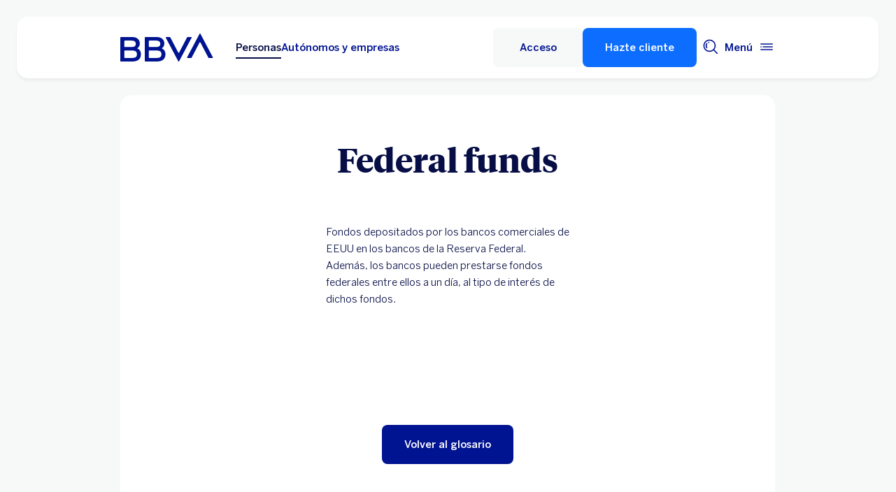

--- FILE ---
content_type: text/css
request_url: https://www.bbva.es/apps/bbva/pwebsnew/components/clientlibs/bbvanew.access/large.lc-20251120-210633-lc.min.ACSHASHfa073a617c81739fc78b374d61649474.css
body_size: -216
content:
@media(min-width:1024px){.access__container{max-height:calc(100vh - 88px)}}

--- FILE ---
content_type: text/css
request_url: https://www.bbva.es/apps/bbva/pwebsnew/components/clientlibs/bbvanew.promoalert/large.lc-20251120-210633-lc.min.ACSHASH413ec892ab3420a1d2f00377c9666241.css
body_size: -163
content:
@media(min-width:1024px)and (max-width:1311px){.promoalert__media--hide-desktop{display:none}}@media(min-width:1024px){.promoalert__type-image.promoalert__type-micro .promoalert__media{width:25%}.promoalert__type-image.promoalert__type-micro .promoalert__main{width:75%}}

--- FILE ---
content_type: text/css
request_url: https://www.bbva.es/apps/bbva/pwebsnew/components/clientlibs/bbvanew.h1title/large.lc-20251120-210633-lc.min.ACSHASH8b7ecd06de76e8b14befd9f61cf06b2d.css
body_size: -56
content:
@media(min-width:1024px){.h1title__title{font-family:TiemposHeadline-Bold,Helvetica,Arial,sans-serif;font-weight:700;font-size:48px;line-height:56px}}@media(min-width:1024px){.h1title__button--left{margin-top:32px}}@media(min-width:1024px){.h1title__button--center{display:-webkit-box;display:-ms-flexbox;display:flex;-webkit-box-pack:center;-ms-flex-pack:center;justify-content:center;margin-top:32px}}@media(min-width:1024px){.h1title--desktop{display:block}}@media(min-width:1024px){.h1title--mobile{display:none}}

--- FILE ---
content_type: text/css
request_url: https://www.bbva.es/apps/bbva/pwebsnew/components/clientlibs/bbvanew.lightbox/large.lc-20251120-210633-lc.min.css
body_size: -21
content:
@media(min-width:1024px){.lightbox__wrapper{width:100%}
}
@media(min-width:1024px)and (max-width:1311px){.lightbox__container{max-width:936px}
}
@media(min-width:1312px){.lightbox__container{max-width:1224px}
}
@media(min-width:1024px){.lightbox__container .iframe__base{will-change:height,opacity,transform;-webkit-transition:height 1.3333333333s cubic-bezier(.24,.22,.31,1.07),opacity .6666666667s cubic-bezier(.24,.22,.31,1.07) .6666666667s;transition:height 1.3333333333s cubic-bezier(.24,.22,.31,1.07),opacity .6666666667s cubic-bezier(.24,.22,.31,1.07) .6666666667s}
}
@media(min-width:1024px)and (max-width:1311px){.lightbox__container.mobile .lightbox__content{-webkit-overflow-scrolling:touch;height:calc(100% + 1px)}
}
@media(min-width:1024px)and (max-width:1311px){.lightbox__container.mobile .iframe__base{-webkit-transition:none;transition:none}
}

--- FILE ---
content_type: application/x-javascript;charset=utf-8
request_url: https://smetrics.bbva.es/id?d_visid_ver=5.5.0&d_fieldgroup=A&mcorgid=D906879D557EE0547F000101%40AdobeOrg&mid=02836667402261999389206574610051066049&ts=1769057663842
body_size: -41
content:
{"mid":"02836667402261999389206574610051066049"}

--- FILE ---
content_type: application/javascript
request_url: https://www.bbva.es/768ZyQac/fjfEkwq/JxRuaNv/Cj/ODNEDSYa7mc5Qz/Zgk2RSxITAw/KSc/4M0YQASUB
body_size: 178777
content:
(function(){if(typeof Array.prototype.entries!=='function'){Object.defineProperty(Array.prototype,'entries',{value:function(){var index=0;const array=this;return {next:function(){if(index<array.length){return {value:[index,array[index++]],done:false};}else{return {done:true};}},[Symbol.iterator]:function(){return this;}};},writable:true,configurable:true});}}());(function(){FM();QNE();KqE();var M5=function(){return wS.apply(this,[Q,arguments]);};var Dv=function(dv){if(dv===undefined||dv==null){return 0;}var KG=dv["toLowerCase"]()["replace"](/[^0-9]+/gi,'');return KG["length"];};var Sx=function(){var kJ;if(typeof gM["window"]["XMLHttpRequest"]!=='undefined'){kJ=new (gM["window"]["XMLHttpRequest"])();}else if(typeof gM["window"]["XDomainRequest"]!=='undefined'){kJ=new (gM["window"]["XDomainRequest"])();kJ["onload"]=function(){this["readyState"]=4;if(this["onreadystatechange"] instanceof gM["Function"])this["onreadystatechange"]();};}else{kJ=new (gM["window"]["ActiveXObject"])('Microsoft.XMLHTTP');}if(typeof kJ["withCredentials"]!=='undefined'){kJ["withCredentials"]=true;}return kJ;};var P5=function(pq){return !pq;};var QS=function(fW,H7){return fW*H7;};var Wn=function(O2,JS){var tW=gM["Math"]["round"](gM["Math"]["random"]()*(JS-O2)+O2);return tW;};var v5=function(Kp){try{if(Kp!=null&&!gM["isNaN"](Kp)){var F4=gM["parseFloat"](Kp);if(!gM["isNaN"](F4)){return F4["toFixed"](2);}}}catch(DG){}return -1;};var Ev=function(){return ["7\'&h\fO/","A\t\x00$KG","*K=\'","50*N\x3f5","TF","\\E!(IXW","","\x07O^;s6\n E",">\x07EQ\v]#y2K<+6D7>F5UOD=B\vn/07Y9-<oG\'","4P^T","\vZ\'0\x07HIc\b","8R0O##5<lVI","TT","\t(UJ","-APl\n","^T/","*E=  D",".HEM\v7:0E\"","%\t\x00*TNC\v","]<","MAp\v\bRF\\<6\\9!7","\nRH","Psui|oc\rU","M&","6DC!6\v\t0O","#)4g9,=S.O0 \t\x00","KU(\b(UNL","\x40E","Y\t6*^5:&","%6\'-RYU","\rZR\n(\"CN","\\E&\x079BYG","6\b=E","+=Gp>\"F0$B\\[\r","B\x40\x40\'","RN\n24WN",";\x00\t(\x07j]\r 80","\x00,L\tb\b\v(U\vv2<6","P\n\tB[J","\v<M","\'","M2&0\x00=O","O\\+4\x07+","Y56UG","]87N:$>\x40\v_6<\x00/C\'wM\n9","\"\x3f<N\"+$D\nu7=)P_","Y[4<","#\'<U",",\x3f","g\v",">NS\v\v#;BEJ",".","uSN","H"," 8TMEZ\'\n(I_","^P","WI\t #D_W1","\x07=BGR-","R\t#TNj6","A5;6ND","72\'.O,7\t","<","y\f","\fX76","!;\x07/-","\"ZB","S","d*btYp-tu","M\v0-","\nI)\rIJ&\ro-1Nz &x\b\x076&L\f-y\rT","Y5 ","-D 7&","\x3f, DN; \x07<CZN","31&","\t)^","","fYL","nJJBu\fQ","II\f9(QJR\n6<","\b/;!X-\'O\f","^`","DP;,4","&!\v+","-:%F6=SM\'","-RUG","O(2=S\fY","BP0-N$*","\x07","~\'O1\t5E",",W_K\r","C1#\x07\r1eXE\n\t#","Vw","L+! 8M","1\v;e\rZ#\b(UJR_-.,#C>bN^#:\b","XA\bBG[74","&>9\x07*","HL16C7+<h\vE.2\n","[\x07\t08\'^ 1J0O#!\v8T)RM\x07 W","$:","\b\b(UNL","\"_<.E","B\bRL4\t9cJJ","FGR","{%+1J,C/6F6,GPRN","2 BDK\vL:0C&\'","^S\n\v\b(","\t\tNOZ","#6!","GOe\v#SiG6","CXW","\t4","G12","+I\rkR \x3fHF{\r-+7","\vZL*#\x40_V",">S\nHs\b\x07!uN]4< ","!>H\bH-2","\tHT","sn\t*\v!Y%.&","M\r","^M\r\n",".UN_\v\r;.O36\x07s4","/66S","l","*^YQ\f-)!","M56DC!6\"\x078",">OxJ\t\'","2,6","Z#,(^","9TNR+,)u543M\rK66","+!L\"\'!I","!D\n\\+01+KI",">\t<","\"LE\x00;BYa\f004^$\'O","6","4\'&\x40F","1 *^8\'!H\vy26AS","\'","\x07\x3f","I",",>1K7\'","N68(i\x3f&7","A\x07\n(UDS\t\'+","|[6+-iC>67F\nC\'!N\td;","E7"];};var rH=function(){LS=["\x6c\x65\x6e\x67\x74\x68","\x41\x72\x72\x61\x79","\x63\x6f\x6e\x73\x74\x72\x75\x63\x74\x6f\x72","\x6e\x75\x6d\x62\x65\x72"];};var MH=function(bJ,Jx){return bJ%Jx;};var L8=function(Zv,Fn){return Zv&Fn;};var Dq=function(){return D8.apply(this,[VQ,arguments]);};var bS=function(W2,pS){return W2<=pS;};var CN=function(){P7=["4\bi2aA>ZY\x00+_B\x40!!","q\"O=M-*Y)YDB","\x40","","]\x3fN\x07DFU:2\v\f",">S#T","\n<\tK E","S)g\x07\\=\n\x00\x40(7O\x07","O;]N^+75\bG7","]T[U","_U:","","G2\x00P","to\t/ +G1C!A \\\t","76S#ZJF\x00n\nU-","H\t6","\v/#","G7^-","u \x00G\vM+4\x00\\;N0\'C_Q\f 6","","P]","\v/\x3f","Z=W","O\b.T","1w\vV+\x07","`",";YD\x40","]\x00 ","-Y;BYt:2","^\fZ!\fF*]<","DEC\x00<\'4V)R\x07C+\rz&H","D/","O)ZE","\v!T","","\x3f_-ANB::\t","","R6","S\t\'6\b\b~","c{e1","<<K\b;R=\x40ty!\v\f4E*\x00U\x07\\","J","XS+6\b","IY 6","DE+!1B1","\vA;;R","tR\ba\fR$","&\'\fU","NH\x00-&H\"","<2\vU","\n.P","S\"_z+","Z\x3fP\x07 }GE\'=+H,DO:\n\x00\x40","D","//%\x07\\g5]\x07Zn3[sU","<[-H>-IBQ.+*5U1\\#M-]","\fI,E\x07\\;","\fF1Q\x07OA","!K_","C!!+C\'%XKM7R\rUHU::\t",":Y<Lq","P","YN\\","CU|g","Z\x07W","K\x00o;-L[c\f46","=1I\'=ON5\"&QO+","\tXR*ANT","\b\nG)UBO:\nC*\x07\'\rOU:!R0\x00TB\x40!\rBG;N*AN\f  H&hg C\x00\\\x00;NS<B\vR\x00n:T$]\x07n\r\x00\x40I\x3fN)T\v_\x07$6\bUeDZn\vX~]S~R]\x07!\x3fHR \x00PA<>G\x07D3Y\x07 BO","\vF","Y\v)\nG","H","Q:<\x00J)","O\x00","YU;\x3f2G(","K\"E=Z/\bK-",")][\\\b&\b","iF\x07\x40t","T!PK\r\fM,N&NR","\x3fHIW\t","E\rZ","E=J\'","HXD\f#2","#EF\f(K])\x40Xq\'","\f=]\v,c)YJ_","Un8O7JhNDT\x00s","\'Z","#q&","\t/ 5H!I-H","}*[\x07M:C(K\n;N<BYm","\x40+","\' O)E}:K",">I\r0O\x3f-CLD\r","(2C!3Ao> Z","4|\x3fo0-HM\"MW\'F\\Pb","_}Q\t","lis!\v!4o9}/`3>|7\ni%urj,0\x40\"X\bE\"A/N\x00<X]G7)VMvFTvZDY","\'CF_=6\vP ","G5\x00pz\'\n\\","+1KU1","B*e\n\\!B\b]","(#0J][\"K\x00","^YS!0","a\f\t\"E=^/CaH\n8H","\x3fR\'\x40","Z/]","XU\f!\x07\nCV\fO\"","c/\x07","S\vA#\\\r=}#CM\\\f);","G:","SL,\n]","",":\bC==W","K\n+Q:LI\\\x00","TZ/;","NSJp","h","\'\\<\f&H)N_Y\v)s\t\x400RZ\'\f;E\x00f","+\'H","r ","P","N$V\x07","7R","G\n9","U:","M","1U-xyy","","LU6\nK Cf+\vKS\tX__! ","ReTf/\r\vB,O+BF\x40:6BBBO>W9","[N^!!T","\"E6K\"K,E;-LOU\b<5H)_\x07","d,c0$k j6idb:$;j","/\x3f\n,N$E\rC","y<HY",":!","7BF","Iu_y/3lf\"13yz/Y}","\x07\nX\b",")_XU"];};var f5=function(){D5=["WVN1",".%_D-)0R^E",".C$dI1+/%","MN8Y\b-v\"AE+\x3f.>[H","79ZURs01\x00EQ","tKGQ \fYpJ=W","&\\,","wRPt+(",">V\b\'r\x07 I","DG]+","![I:(58C^Eb02RB_>","J\t_","XC,-+fsR\\5\vZF","TQV","<U\'","[I.","P&","Y6B","B!\x07]1-C:1XM","<5>ATCD59","J\\,","aS_\"&YR\v jI982#P","","69\fDaJ/V","\n","C$","j","W2TGE<","\x3f\rMS\x40=","PG\'","6POX$8EP\\\f\x00O\'b$M","}%","5Y,R^3CB.)5%NYY :\vNFKn7J^$C\f7.-4VO","5TN","`G<]\\K$I\f)4:ATG5\x07WF]","\"","\x3fB","9FFL:\x00](;\x07C","]\b","i;L-","/+","Y[R\'",";#{x(","O0)$:WTO","N#","1/y(`y","","1\x00T\n","b+\x07BG]\'J:7E5N","r5\fE,)50ATE!3\x07SA!VH-O5\fMxk","\\9\x3f4&ZIS","!H^1:\"#jNYJ7=PFK","PM^^ \rTJ\x40 7\x00]6","$\rF","wph","5ZXBP 2","m","h-I.8CX7/&\"A","\\W[X\"=\x00\x40N:6C X","vXG,0Ak+M6Wv%K1\"","=TJY+7]\'R","6,NMJ<-\\+O>M\x40\x07&4YTVY 8","i_","_->","XC. ","69EMF;","4%TOR","N","\f5KE+8\"#eIXI*\x3f\rLkN ]","vF","4# 8[","XN&,","\t5N_,#54","1(","NL]#","TR+:\vRN",";\'C\f1XC*l.\"Z[O =Y];Q%",">K\vR","A_%#5PU","]!u\x07>XD=\x3f.\"","vkRX7\rNMJ-W","E_\f%*4ZNC\x3fIUJ","","L&S52u7BM4\x3f"," M_,)","[*\x3fS","T19AW\x40<R]7R^9_\f6#3qTUR\'6\x07CW","34GVD","I\'","])R\b9_E:%+8ABTU$2E","9","#GS2AM3a+>T_I,1\x07","V","(YfA:\x00]","N","jm\'{[NeQ_u$qj,)R-","B=.T#","\\^7(22AhB_","6lR","9","E",";$\"2^hCR5\fOW\x40-","-]&O\b5^s\x07//#","=ZY","\"ZM4",")","7\\ g\x3fhI,)$%","T#","VJM<]","M<(\'PUCq,/EMJ<","(\rU\x40G-[.","/lk[:$]\r7U\n","\x00U","U7BM4\x3f","j","\b&","\n","\\XER63T`([b;O\b5\f|49 |\\U","j=%3",">","GX3",";\x07I\n","`T+8\rWPQb\'J)I^x+$R^SeNBB\'Vt,29N^9>>","1","y","\f.R\x3f^A","jd[\\6(5AWF<3]6","BC<)\t0X^","(","D\x40","EWp:]\'T\x07","\\/(",":\vLF/","\x07T=\\X","-V\n-C","tHNS&EQN:","w)\x40FWiu0\rIBi\t-v(SZ!F","ZQ\br","AWG ]","(\"\'\\XRp 1\rRZ","s\x07<5>AThb","I>IO,","&]RTU","iRZ\x00$","\x3f\x40\x40=/3PWRS,)dB[/","[TSX%E"];};var Bs,EM,zm,AP,R,qc,Qm,SP,cT,KQ,lf;var gM;var zp=function(Tn,MJ){return Tn instanceof MJ;};var j2=function(Ed,PG){return Ed<<PG;};var x4=function(){return D8.apply(this,[Nh,arguments]);};var rS=function(){return D8.apply(this,[pP,arguments]);};var ZN=function(){return zd.apply(this,[Vz,arguments]);};var Ep=function(NS){var GJ=1;var k2=[];var Gl=gM["Math"]["sqrt"](NS);while(GJ<=Gl&&k2["length"]<6){if(NS%GJ===0){if(NS/GJ===GJ){k2["push"](GJ);}else{k2["push"](GJ,NS/GJ);}}GJ=GJ+1;}return k2;};var mp=function(){Wv=["&S0","OHC%U\nA\r\r([&","^UD\\","0`qN45\x3fYJ8YQ\"B\bP)1","\vA(3>R","\bX)8<_L"," ,]T*^Z","|^MH s%(","\"\x3f^\'\x00^#.","","7","B\"\bA/17[:","$\bQ/ 2-","\rY#.\b[]^l-U,",",]T)FI5D\x3fFc/6\t\r\vC(","\x00S ",".\t);V8\r\fK+,","eU\tC","2\n\x3fK+99]\\\n","\bF39Z","d","/K\x40.","X#*,NK","\n#Z0=D0=:",":tHb\x40=F==84\";k","`\nN45\x3fYJ&YK>H=j,","C(9NW\tOZ8X","f#U$\x00\\)\r1\t","5",".U\"\x07","\nM\'\f","","{0O\t. YV\rK\\%N##C/1","R]^d#B","j:$\x00R","&u>V!\b\b\n+):H\vO\\9S#FTj7\tK<X\\\'0<Y","P>#2&P%\f\fS9:_JZ\\#S>","KA D)\'E8-5\"\fT:\x07","G8\nY\b\fK","\fY\"","LMFA\x3fI","I#/:UZFA8X`C/1","9",".U\"\x07j\n$\t\n[oA*Of/=NQM\b8NmPj\t+\vZ1AD2= RKYI\x40-S,A/6\x40K&\b\n):iHP\nd-U$\bj$\n","=:OQD","E/","\vE**,Xw\t^A#O>","Q\x3f\tV/6!P%\r\fx#/","O\'8","<T>","qG.K(Aj<)Q\b","*N\x3f\vj9\'\r","g&ZD-X:\\-1\x3f)\rV;M","D#B,\\%","+O4* _].EZ\'D\x3f","4C%==UWB-W,V85","EO%O","6#K +_6,&NLN{%F#\x07Y","P0","|j-Hid!95Ka\x3f\\|PYogLM_4","p9)4\"","=","p:_","C(","0","H094x#2-YJX","C .$}L\rX","X]CM(","\x3f","M#(d]SN","\x00\\/\x00!","\'D;","","| \nG.;SJ8L\\)S\v[),,^9\r","O+\x07F","j\x07([","L=","X#,%][y\\-U(","u","p9","(D!T","\\9+ ^!\f>_(\x3f=UW","\fO>((N]",">;YY","*","HW\fI\x40!N;","L#L\fA%$\x00Q","M#:&_M\n","<\'30y\"++","Q+O[)U","zZ#L$P","T>\rhTxE\'8","Q#\x00\r",":T:","Z\'O","\v %P\'\x0068(H]\n"," X\x40c-e\",;0\v)\vS0C\"}","Z;\n","#w\r \rJ2>\fD\"9;YJ&CF*N","9YN","F#O(","R \r","F","\nO7) N]",".\nP+\t\nP ","S9(B\'2=SU","p+]LC","9PMCF\x3f","+(HQoP<S(F#+%P\'","_\\uI(NZ++X\t%\x07\"f+\x3f/Pg8XZ-X","\x00O6(","OD)F,P","\nO+3\x3fY{CD(","%0 _S","L!\x00\f\f~5","\nR2s#]NYK>H=","B)j+\b*1\x00^&p,/_b5GK*M5L\'*\f","*A\x00 \rK&#\x07,K!(Q]",",\x00M,","S4","][OD)S,\\%\fJ1\bm4=\x3fUL\x00","`D[","4\x07I(,NY\rEZ","\n{","6^2","&.x><4","_)Wv","|YO","\tM4\f;B43$UM","H#\bP8$ \t\x07K","!A>\t7#Q!","*P]D]<f!\tW+\x00Z","^\x3f","M",".L`P&\t(F",".P+ 2Z!2D\'0UUE]8",":YV\r","NL\r","a%&\b3Z;","","YM8u$\vP%1","P","cL>\x40-^!\b\b\n%3-YeYW","S3,","\'\r)E","%0 YV\r}A(U%","3N","\\=\x00\f;E\"9","3&[T\nm-S9\x000\x07[Q",",\nM^","V%\x00)w0\x00O5/U_KD\x3f",".2V","\'\"8(","\x00\x07E","]Z8","&"];};var PN=function(){return D8.apply(this,[R,arguments]);};var dS=function(VW,g4){return VW==g4;};var z4=function(Fx,J2){return Fx/J2;};var EH=function Mq(gx,H8){var GH=Mq;var ON=Gq(new Number(cT),b5);var Xs=ON;ON.set(gx+EM);while(Xs+gx!=MO){switch(Xs+gx){case sm:{if(t7(IS,undefined)&&t7(IS,null)&&H4(IS[T8()[nH(N8)].apply(null,[k4,LN,N4])],N8)){try{var Px=DS.length;var c5=P5(EM);var hn=gM[Vn()[Vp(n4)].call(null,G4,Vx,Vv,gp)](IS)[Vn()[Vp(XJ)].apply(null,[N7,Iv,jJ,f8])](Y7()[p4(Yd)](K7,Yp));if(H4(hn[T8()[nH(N8)](k4,pp,N4)],Nn)){In=gM[Y7()[p4(d4)](zS,I8)](hn[Nn],LN);}}catch(px){DS.splice(Fq(Px,gS),Infinity,El);}}gx+=rB;}break;case BF:{var Sd;return DS.pop(),Sd=In,Sd;}break;case TM:{var IS=H8[cT];var In;gx-=jh;DS.push(El);}break;case ZF:{var IW=H8[cT];DS.push(R5);var sx=cJ(zQ,[Y7()[p4(Td)](dN,l8),IW[N8]]);gx-=DE;HG(gS,IW)&&(sx[t7(typeof XH()[qJ(d4)],'undefined')?XH()[qJ(LN)](j7,Nn,XW,Il):XH()[qJ(W8)](z5,rd,g8,Iq)]=IW[gS]),HG(W8,IW)&&(sx[cp()[K2(Td)](Zh,sN,P5(P5({})))]=IW[W8],sx[pJ()[NJ(h8)].call(null,lN,m8,M7,j7,N8)]=IW[Zq]),this[Y7()[p4(V2)].call(null,cv,f2)][T8()[nH(d4)].apply(null,[b7,hq,tL])](sx);DS.pop();}break;case FT:{var Lq=H8[cT];var nl=H8[EM];var Pq=H8[SP];DS.push(UH);gM[J4()[R7(N8)](gW,rd,FN,L7,Bp,q5)][Jd(typeof T8()[nH(SG)],D2('',[][[]]))?T8()[nH(V4)].call(null,B8,WJ,En):T8()[nH(sv)].call(null,p7,n4,Y5)](Lq,nl,cJ(zQ,[T8()[nH(XJ)](W4,P5(P5([])),OH),Pq,t7(typeof ZG()[Yv(Iv)],D2('',[][[]]))?ZG()[Yv(LN)](ZS,h8,ql,Ml):ZG()[Yv(W4)].apply(null,[tq,P5(P5(N8)),gW,EG]),P5(N8),cp()[K2(LN)](AQ,zx,Td),P5(Rs[gS]),Z8()[bW(N8)].call(null,Bx,wn,A2,U8,sN,j7),P5(N8)]));var zq;return DS.pop(),zq=Lq[nl],zq;}break;case dg:{var MW=H8[cT];DS.push(f8);gx-=Tz;var k5=MW[cp()[K2(V2)].apply(null,[TN,O7,p7])]||{};k5[Z8()[bW(h8)](Lp,c8,G8,TS,VJ,V4)]=Y7()[p4(A4)].apply(null,[dG,Z5]),delete k5[pJ()[NJ(4)](128,23,98,3,56)],MW[t7(typeof cp()[K2(b7)],D2([],[][[]]))?cp()[K2(V2)].call(null,TN,O7,X5):cp()[K2(lS)](gH,pp,Vv)]=k5;DS.pop();}break;case Jf:{gx-=Ls;var AS=H8[cT];DS.push(Ox);var T7=AS[Jd(typeof cp()[K2(M7)],D2([],[][[]]))?cp()[K2(lS)](SS,Bp,P5(P5([]))):cp()[K2(V2)].apply(null,[A,O7,P5({})])]||{};T7[t7(typeof Z8()[bW(XJ)],D2([],[][[]]))?Z8()[bW(h8)](Lp,lS,p7,Up,X7,V4):Z8()[bW(rd)](Bq,L2,P5({}),m5,zx,f4)]=t7(typeof Y7()[p4(zN)],'undefined')?Y7()[p4(A4)](dG,rG):Y7()[p4(j7)].call(null,z2,lN),delete T7[pJ()[NJ(4)](545,73,79,3,56)],AS[cp()[K2(V2)].apply(null,[A,O7,k4])]=T7;DS.pop();}break;case YL:{var qN=H8[cT];var Nx=H8[EM];var pH=H8[SP];DS.push(m5);gM[Jd(typeof J4()[R7(Z7)],D2([],[][[]]))?J4()[R7(Zq)].call(null,zx,Yq,QN,F5,bx,NN):J4()[R7(N8)].call(null,Gd,rd,M2,K5,LN,q5)][Jd(typeof T8()[nH(Td)],D2('',[][[]]))?T8()[nH(V4)].call(null,AG,P5([]),pn):T8()[nH(sv)](p7,kG,mq)](qN,Nx,cJ(zQ,[T8()[nH(XJ)](W4,QN,AO),pH,ZG()[Yv(LN)](Cv,zS,PH,Ml),P5(N8),cp()[K2(LN)](lO,zx,kd),P5(N8),t7(typeof Z8()[bW(zN)],D2([],[][[]]))?Z8()[bW(N8)].call(null,Bx,gp,SG,Uq,wJ,j7):Z8()[bW(rd)].apply(null,[Nn,P5(P5({})),M7,DW,c8,fS]),P5(N8)]));var b8;return DS.pop(),b8=qN[Nx],b8;}break;case LQ:{var Ys=H8[cT];var DJ=H8[EM];var BJ=H8[SP];DS.push(Dd);gM[J4()[R7(N8)](cv,rd,XJ,c2,rp,q5)][T8()[nH(sv)](p7,mG,Q2)](Ys,DJ,cJ(zQ,[T8()[nH(XJ)](W4,Vv,Z2),BJ,ZG()[Yv(LN)].call(null,zl,wn,Y8,Ml),P5(N8),cp()[K2(LN)].call(null,TP,zx,Tx),P5(N8),Z8()[bW(N8)].apply(null,[Bx,HN,P5(P5(gS)),Np,AW,j7]),P5(N8)]));var zX;return DS.pop(),zX=Ys[DJ],zX;}break;case bE:{gx-=xm;DS.push(tt);var QA;return QA=[gM[fw()[Pw(f8)](Ut,fZ)][Y7()[p4(J9)](k4,cK)]?gM[t7(typeof fw()[Pw(sv)],D2('',[][[]]))?fw()[Pw(f8)](Ut,fZ):fw()[Pw(gS)](q3,bl)][Y7()[p4(J9)](k4,cK)]:Vn()[Vp(Sw)](r9,j7,P5({}),G8),gM[fw()[Pw(f8)](Ut,fZ)][t7(typeof fw()[Pw(qY)],D2('',[][[]]))?fw()[Pw(ql)].call(null,Jw,H9):fw()[Pw(gS)].apply(null,[dR,A6])]?gM[Jd(typeof fw()[Pw(gp)],D2('',[][[]]))?fw()[Pw(gS)](Dt,OV):fw()[Pw(f8)].apply(null,[Ut,fZ])][fw()[Pw(ql)].call(null,Jw,H9)]:Vn()[Vp(Sw)](r9,ft,P5(P5({})),G8),gM[fw()[Pw(f8)](Ut,fZ)][T8()[nH(CZ)](Nn,lS,Rj)]?gM[t7(typeof fw()[Pw(h8)],'undefined')?fw()[Pw(f8)](Ut,fZ):fw()[Pw(gS)](Td,wZ)][T8()[nH(CZ)](Nn,Wt,Rj)]:Vn()[Vp(Sw)](r9,QN,d4,G8),E0(typeof gM[t7(typeof fw()[Pw(Vv)],'undefined')?fw()[Pw(f8)].apply(null,[Ut,fZ]):fw()[Pw(gS)](gV,lw)][T8()[nH(Hb)](zr,QN,vf)],t7(typeof Vn()[Vp(n1)],'undefined')?Vn()[Vp(d4)](gA,lS,P5(gS),wn):Vn()[Vp(Nn)].call(null,Sb,Tb,zx,G4))?gM[fw()[Pw(f8)](Ut,fZ)][t7(typeof T8()[nH(XJ)],'undefined')?T8()[nH(Hb)](zr,gW,vf):T8()[nH(V4)](X5,P5(N8),UH)][T8()[nH(N8)](k4,P5(P5(gS)),qR)]:Cr(gS)],DS.pop(),QA;}break;case SQ:{gx-=XM;return DS.pop(),zA=dV[ht],zA;}break;case Eg:{return String(...H8);}break;case hf:{var ww=H8[cT];DS.push(J0);var xt=cJ(zQ,[Y7()[p4(Td)].apply(null,[dN,mY]),ww[N8]]);HG(gS,ww)&&(xt[XH()[qJ(LN)](j7,Nn,XW,M0)]=ww[gS]),HG(W8,ww)&&(xt[cp()[K2(Td)].apply(null,[pD,sN,zx])]=ww[W8],xt[Jd(typeof pJ()[NJ(LN)],D2([],[][[]]))?pJ()[NJ(dN)](mG,O7,jR,mG,z6):pJ()[NJ(h8)](NY,p7,It,j7,N8)]=ww[Zq]),this[Y7()[p4(V2)](cv,bt)][T8()[nH(d4)].apply(null,[b7,zS,qF])](xt);DS.pop();gx-=lT;}break;case CF:{gx-=Cc;var V9=H8[cT];DS.push(h9);var Kt=V9[cp()[K2(V2)].call(null,NN,O7,PH)]||{};Kt[Z8()[bW(h8)](Lp,G8,P5(P5(N8)),Gw,lS,V4)]=Y7()[p4(A4)](dG,W9),delete Kt[pJ()[NJ(4)].call(null,412,25,P5(P5({})),3,56)],V9[t7(typeof cp()[K2(Nn)],D2('',[][[]]))?cp()[K2(V2)].apply(null,[NN,O7,AW]):cp()[K2(lS)](mU,dX,P5(P5({})))]=Kt;DS.pop();}break;case CQ:{gx-=sB;var dV=H8[cT];var ht=H8[EM];var f3=H8[SP];DS.push(nA);gM[J4()[R7(N8)](Hb,rd,Zq,DU,rl,q5)][T8()[nH(sv)].apply(null,[p7,Vx,AZ])](dV,ht,cJ(zQ,[t7(typeof T8()[nH(zN)],D2('',[][[]]))?T8()[nH(XJ)].call(null,W4,QN,Y0):T8()[nH(V4)](j3,wn,m5),f3,Jd(typeof ZG()[Yv(h8)],D2([],[][[]]))?ZG()[Yv(W4)](Yp,L2,bw,gw):ZG()[Yv(LN)].call(null,AX,SY,P5(gS),Ml),P5(Rs[gS]),cp()[K2(LN)].call(null,LO,zx,It),P5(N8),Z8()[bW(N8)](Bx,P5(gS),UU,Sb,rp,j7),P5(N8)]));var zA;}break;case SM:{var T3=E0(gM[fw()[Pw(rd)].apply(null,[Zq,Gr])][Y7()[p4(LN)].call(null,rp,HU)][Z8()[bW(fY)](qV,Zq,Qw,w0,gS,W4)][fw()[Pw(tl)](L2,Xm)](Jd(typeof fw()[Pw(Zq)],D2('',[][[]]))?fw()[Pw(gS)](l9,YU):fw()[Pw(NK)](L3,km)),null)?cp()[K2(W8)](SZ,dK,Nw):Vn()[Vp(N8)].call(null,D6,XJ,P5(P5([])),Iv);var EA=E0(gM[fw()[Pw(rd)].apply(null,[Zq,Gr])][Jd(typeof Y7()[p4(WY)],D2('',[][[]]))?Y7()[p4(j7)](KA,Mw):Y7()[p4(LN)](rp,HU)][Z8()[bW(fY)](qV,SG,M2,w0,Wt,W4)][Jd(typeof fw()[Pw(b7)],D2('',[][[]]))?fw()[Pw(gS)](Y6,TY):fw()[Pw(tl)].apply(null,[L2,Xm])](Y7()[p4(M3)](M2,qT)),null)?cp()[K2(W8)](SZ,dK,P5(P5(N8))):Vn()[Vp(N8)].call(null,D6,Uw,VJ,Iv);var QX=[n3,YX,hA,H6,Ct,T3,EA];var Wr=QX[t6()[g6(gS)](V4,ct,Iv,LZ,N8)](t7(typeof ZG()[Yv(QN)],D2([],[][[]]))?ZG()[Yv(kd)](wr,jJ,Tx,m8):ZG()[Yv(W4)](kj,Nn,P5(N8),fU));var GR;return DS.pop(),GR=Wr,GR;}break;case JD:{gx+=FQ;var W0=H8[cT];DS.push(VU);var F3=cJ(zQ,[Jd(typeof Y7()[p4(Nn)],D2('',[][[]]))?Y7()[p4(j7)].apply(null,[Wj,mR]):Y7()[p4(Td)](dN,l0),W0[N8]]);HG(gS,W0)&&(F3[t7(typeof XH()[qJ(Iv)],'undefined')?XH()[qJ(LN)](j7,BV,XW,fZ):XH()[qJ(W8)].call(null,tV,sN,JU,NK)]=W0[Rs[Zq]]),HG(Rs[m8],W0)&&(F3[cp()[K2(Td)](gh,sN,zx)]=W0[W8],F3[pJ()[NJ(h8)](bt,n4,A2,j7,N8)]=W0[Zq]),this[Y7()[p4(V2)](cv,F0)][T8()[nH(d4)].apply(null,[b7,K1,Xm])](F3);DS.pop();}break;case nf:{var Iw=H8[cT];DS.push(Gw);gx-=nL;var LY=cJ(zQ,[Y7()[p4(Td)](dN,lU),Iw[N8]]);HG(gS,Iw)&&(LY[XH()[qJ(LN)].apply(null,[j7,PH,XW,Dt])]=Iw[gS]),HG(Rs[m8],Iw)&&(LY[cp()[K2(Td)](JE,sN,HN)]=Iw[W8],LY[pJ()[NJ(h8)].apply(null,[zU,rp,Ft,j7,N8])]=Iw[Zq]),this[Jd(typeof Y7()[p4(jR)],D2([],[][[]]))?Y7()[p4(j7)](TA,dw):Y7()[p4(V2)](cv,TA)][T8()[nH(d4)](b7,P5(N8),WR)](LY);DS.pop();}break;case bO:{DS.push(rU);var n3=gM[fw()[Pw(rd)](Zq,Gr)][fw()[Pw(b6)](HN,zK)]||gM[Y7()[p4(LN)].apply(null,[rp,HU])][fw()[Pw(b6)].call(null,HN,zK)]?cp()[K2(W8)](SZ,dK,VJ):Vn()[Vp(N8)].apply(null,[D6,b7,ql,Iv]);var YX=E0(gM[fw()[Pw(rd)](Zq,Gr)][Y7()[p4(LN)](rp,HU)][Z8()[bW(fY)](qV,Hb,V4,w0,bx,W4)][fw()[Pw(tl)](L2,Xm)](cp()[K2(WJ)](nK,DV,pp)),null)?t7(typeof cp()[K2(It)],D2('',[][[]]))?cp()[K2(W8)](SZ,dK,gS):cp()[K2(lS)](r6,k9,P5([])):Vn()[Vp(N8)](D6,zS,P5([]),Iv);var hA=E0(typeof gM[t7(typeof fw()[Pw(J9)],D2([],[][[]]))?fw()[Pw(f8)].call(null,Ut,lw):fw()[Pw(gS)].call(null,DY,vb)][t7(typeof cp()[K2(ft)],D2('',[][[]]))?cp()[K2(WJ)](nK,DV,P5(P5(N8))):cp()[K2(lS)](SV,Ew,P5({}))],Vn()[Vp(d4)](RK,kd,kd,wn))&&gM[fw()[Pw(f8)].apply(null,[Ut,lw])][cp()[K2(WJ)].apply(null,[nK,DV,Uw])]?cp()[K2(W8)].apply(null,[SZ,dK,P5({})]):Vn()[Vp(N8)].apply(null,[D6,Uw,Ft,Iv]);gx+=QM;var H6=E0(typeof gM[Jd(typeof fw()[Pw(sj)],D2('',[][[]]))?fw()[Pw(gS)](J3,sN):fw()[Pw(rd)](Zq,Gr)][cp()[K2(WJ)](nK,DV,sv)],Vn()[Vp(d4)].call(null,RK,M7,P5({}),wn))?Jd(typeof cp()[K2(UU)],'undefined')?cp()[K2(lS)].call(null,Cl,qb,jR):cp()[K2(W8)](SZ,dK,P5(P5({}))):Vn()[Vp(N8)](D6,jJ,h8,Iv);var Ct=t7(typeof gM[fw()[Pw(rd)](Zq,Gr)][fw()[Pw(Hr)].call(null,jA,UQ)],Vn()[Vp(d4)].apply(null,[RK,M7,c8,wn]))||t7(typeof gM[Y7()[p4(LN)](rp,HU)][fw()[Pw(Hr)](jA,UQ)],Vn()[Vp(d4)](RK,Nn,M2,wn))?cp()[K2(W8)](SZ,dK,A4):Vn()[Vp(N8)](D6,Nw,Tx,Iv);}break;case FP:{var rR=H8[cT];DS.push(HK);var S0=rR[Jd(typeof cp()[K2(Ut)],D2('',[][[]]))?cp()[K2(lS)](QU,VR,SA):cp()[K2(V2)].apply(null,[mB,O7,HN])]||{};S0[Z8()[bW(h8)].call(null,Lp,gp,P5(P5(N8)),O9,Hb,V4)]=t7(typeof Y7()[p4(L3)],'undefined')?Y7()[p4(A4)].apply(null,[dG,jm]):Y7()[p4(j7)](Dd,l9),delete S0[pJ()[NJ(4)].apply(null,[772,76,41,3,56])],rR[Jd(typeof cp()[K2(rp)],D2('',[][[]]))?cp()[K2(lS)](F6,G9,P5(N8)):cp()[K2(V2)].call(null,mB,O7,P5(gS))]=S0;gx+=sL;DS.pop();}break;case Ns:{gx-=Mf;return parseInt(...H8);}break;}}};var q1=function(){bK=["=G\b-<*SG","0QK.J","5E\t\x07G3","^++vB\x3fX","+\t7","-U\\)C","F=\\]2","rc\x3fV`2C\fE&2","70)C-\t*\\","y=M\x40","\x072\n","^","WW"," CV.JGP\x07n($>","\x3f,WM\x3f_/V4\";(A\b",")7DJ(\\d)C\x07P\"22],,]M","P.Mz(ET&+","gNA%\v","\r&#:*2h[Mk\v ^\tBl8,\x076WQ8","v_M-Sa^)U#,t9gUZP`%55kbX{T>+sl","P\fM3g6:B~P&^B8J\'B[!2;8Z1","Q","&SM(\\_\'S\x07","\n&-2C3Z$^OkJG\'RBQ.=0{K=!WG","L2*7>\\","&\\E*","-&>","I\"19","|XD\'X","\t\x00 SH.K","W","8MA#T#F#50(]","\v\x07P","*(1>B","1TP.10)","k4ba","R\fA&3","B}5","-7WG\nKA\'H9D!\"\'","\"[U.W","7T","*:.]3 ","\vQ.8>A*H1&FJ=\\","6]G.xG","M2# ^F%PF+","6DJ8PQ/][$/45I","\n*&-vY:}C>","5SQ8\\u*^","4z.","AZ&[\\*","\x40$WU/VC%+0","q.+#>\\71s\'LTkx","M)3=H87\b-","G5","M3\n FJ$W","&+O","1:W","7SN.","4-O22,UK\x3f","\"MV+",".WZ/VD(","74<K2","*P\bc75.Z.1fp","TQ$Tp.P\t!M#\"","&0G\n","\x3f-\n\'4fwmg","\x3fWZ","\x40wJ","\tAq\n","56Bw","-","gAt\v","`","N$[Z*T","0)WGUF!X",".UV+Tk#,+K","5T#V35<9[;","AV)TZ2","RV\x3frG","e\"UVTG5",":R+\":W);5","Q>)6","$&98h0= FQ\"Z\x40","8A;*,\\W\nM","\x3f--",".EQ}hz","5]G","7WD\"V]","e((27KZ\n.s\'LT/_[4K#\":{|07WQ","H0)Ko$Z","Y\b;","^5|\fK729:Z1&,WT8|]\'S\x07F","O/J","3#J\b7\f7mF=X_3P\x07","-JAr","l^#E\rF","-#Fh.\x40",")WB%","^.",">\x3f","zX\vVhy","G*\x40| sV/","i\x07p:#j6=g;61YD\n{z4p:\tE&m);6&Ab\br\x07kHur,7hK);0k{IitwK\x00\v6g;\"&\x3fh{{itgm(><o<=I26S{Hr\x00x9#c\x00|\v<H0D\tjrp9\tE6hl\t\x3f\"$4se{r\x07v(#c67iBh2sr\n{{\"\\#co<51\x07` xi\x07p:#n\x00=g;/Sr\bNr4p:Ea);uP\tP+]8\t(\x00<k;(CAr\n{r\x07p:\bh0+\x3f+2.sb\n{g$|\v\tE7\r|\n2[sb`RZ:\x00c\nyL;:Sd x\x40\x07r(#c\r6E;+1Pujr\x07k\b8ur)1D\vsO/T\nh:#claL;:hQ\nxF!p8\x00t^\x3f=6<crRiwKTE\no8-97ssb`RvTEF\n8Bssbai0|88c_\r6sO#VG>!so;&09sH\x3f~Rs#c\r:c\n51cuIr\fx:#O/4\nm);:\tfd xX!p84I7);:<fd xX!p9\x00P(5d7\x3f+2.sb\nsZ\nT\tE4iF\n2[sbrQZ:0d\x3f+2jYD\nzPw\v#jld\n-Txr-\bsh><o9\t\"\x005so$xrU(#s <o9\x3fH5six{tt;r\ft\x3f=SN\x3fJQU\rj>6!hK:Wk\'zV,zM#c\r\f7\fE;+1a2Nr\n^: N\tw66BK9\x07sb\fNz\bT\f#n(6Z51Q3Ijti\n#diL;*vSt~RQuT(#c.7\fh\bh7sb/CWwd=c<m\r6pO\tP+]8iL;:`Q\nxF!p<7>4\f\v5sBUC$^:#I\r-4\nmL;:k\nxF!p81\no8+1Qu\rIr\n^:#L&mL;:\vge{r\x07vM#c\r3\fE;51Ab\br\x07{0\x00x`\r<=uD\tjrp9Ei\n8%GD\nzdA\v#n><o9=-A5so$xr-A\tE\x007xI\"*D\fr\x07{\x00D\x00o;O\x3fhb\nxr\x3fPEiL;:=PF$x\x40\x07rM#c\r0+g;22tQ!Hr\x00x:#c#o;NsbAF!p8\x00wuqd\n 9pN3UQ+UKm( <o9=-ApD\rvw\x07p:#c\vho;I\x3fGD\nzgtM#c\r\x3f7>A;-;3ssbcV6x: jv6iD\v<9sb]i\x07p:#20o>+1Qtz\fg!F:#c\x00#L;:=PEzi\x07p:#Vv,o0\b6>jYD\nzWY\v#jld3=HTxr+I*sh><o9\n=5sk`jr\x07{4e,3ng;:+Sr\tX!p87t7);:/hN xUsx:#I\t4\nlU51hIr(#c\rE;8O9sH\rTRsT\tE\n09so$xr(cs`\x3f\"2so$xpc\r;3\fJ51\vkUjc0u\x3f+7\fx:5gDxr$^:#I/=4\nm\r1AbNrrv\x40(6V+\x3f+3ssbwjc\tE\x00\x40\v61GD\n|gwKhi`\f=QgDxr$^:#I\x3f)4\nm\r\bsMlRr\f#\x40\f&_+1\x00ft\r\tR\fx: L\r/76|\f<gDxrv\f#n(:=sbTQ\b\rW(\x00<k;\'ssbzitZ:c*0A;\x3fA-Vd\"jr\x07cz\rwc<l)+1\x07Ab\x00Nr\np8cq|4\x07\"\"*YD\n}P\bHTE\no9.sN3hqp:c60A;22-QMU`K7E)A;\bSr\bNr\"TM#c\r\noiL;:\bh xi\x07p: v\"qd\t\v=!sbUUq^:#I/=><o/H&u`t3UQgj\t0\r|JE-PtHrp6#c\b\r=\x07sb_B\n^:#N4\nl;1W$xr-I8c:lU+1akjr\x0794dd,\b\x3f&#fHr|a#^9;c0o<=1\bAd`VF!p8;7;;\'}GD\nzb+TM#c\r=x;1`r\x07{2id=H&gH%Hrp6#c:W\rMsHiRrM#c\r\vo;+1g\x40R7E9A;Ab\br\x07k/j\r776J)+1\x07GD\nzbb\f#n(7`J=0h{r\x07v\x40(6J\x3f+3ssbWi4p:Ekt)+1\x07GD\nzPvE6\rh\n6sM\rk\x40\x07rM#c\r\t\x00g8;7ssbneZ:c&qd-\b09pN3UQ+UKm(lw;;1[ojr\x07t\fE7}+1dOIr\x00#c\x00lo;51hk;Ir\np<E\\K61sb#q\x40u(#c\r\fE;8O9sHhRsT\tE4t\n2[sb\x40a+Z:0Z\x3f+2jYD\nzfU\v#n(7t/+1hk9Hr$^:#I7\n4\nmL;:WQ$xr*]M\tE\x007xI\"*D\fr\x07{\x07L)6g;>*k{}Qtc3z6g8;3ssb|fZ:E0W\r61Ab\br\x07Y\f;z\r=B:<9\x07sb\x00r\x07{>7flqd(\vsHh~vvM#c\r(\x076E;+1k*r\x07{>7k\x00qd1\n61Ab:Nr\n^:!j/65`\r-EugDxr4p\x3f\x40(0|+Lssb\x40a+Z:E6KL;:f\"r\x07{>7iqd1\n61Ab:Nr\n^:!j/65`\r-EugDxr4p3\x40lqd6<-GD\nzd\x40(#c4\f:=4sA$xr-EE60OL;:*`L\fV\x40\x07rM#c\t\f|51ktC!s(#s09A;6+Sr\br\x07{!\x07P(7h-;32qQ\nxF!p2e>6ix0<\"sr\nz\x40\x07rM#c\t\f|51ktC!s(#sc<iL;:uShr\x07{Ke,9A;\"s\nTRr\x07p<\txA;6(Sr\br\x07{94n(5J\n<\"3Vxq{;u16g;I>uk{\tea\n#C0A;>uQN\'Liwx9#c\x00qd6\n61GD\n~fucur)\x00<k;\'ssb{gZ:cd\fGD\nzb(#c4\f:=4sA$xr+U<[{o06>jYD\nzRtU\v#n(7BL51PdLiucTE\x00qd\f\b1GD\nzb(#c-4h\"$4se{r\x07v\f#n\f&mL;2k{Ci]ddO+1S/Ir\n^:#N+q <o9\x3fH4sA$xr-w\x40(0h\x3f+1!GD\nzivS#OG\n+1Vd\"r\x07{98Sqd\n=ztxr\x07]\fE\x001iB=IvYD\nsQ+wIu#/1,\r\x07sb\n}]!7t\x3f+3sb\rUF!p8I\x3f7 l-\x07sb&qQ\x07p:!z\r4o82\tDGD\nzP-FP\x40o;-3sb\rV+Z:Wszz","!","iZE>","G&\\","0)","[P\tKR0T","J","T.[t\ng\fF(5","qD#S\vVj& /A7","SKy<3.\x40*+WcK=CW5)u/X8&FJ$W{\fR\"(3{}3)iJJ+S\x00zz!\"^1PKN)V_hX\x07P&3:)+1[L%GoJ\t\x07V25;{Z.#W6U3_K()}/\x07,0\x40MkM`L$3<4\x40XcG<BF$_H\x00M+as/\x0011\x40V(M\\4\fF_q>*74B\\xQxp2TQ)]UP(3:/W\n;ER6KN)V_d\vR\"(3{Z\x07rX7^-L]%E\rLg5}rUX+\teAW9PP2\x40!2;8Z1XlIQ.MF4_[\x07_|14)c\ri\\[Y#RLR5(!4Z.\\*MeQR5~\f\fr5(%>\\\'Vx}A!\\P2\x07D.)0\v\\.1K_7_F(R\vM)o!w\\V;S\v1iQVhGW\":y:X8&FJ$W{\fR\"(3{}3)\rp2TQ)]A_k2h:\x00*$FL9EOdq;\vV\"54/A\b|VxS\r*JJ(R2G5&!4\\\"X0SP2WPEC3(\'yc^1]p\x3fKZ(V/E;;wn1)7[M,mR!\x40W)$!2A~X1Qg\\=CW5)uL;kVF-P]#a\t\rR\"5!\"r\b\\>DB\'LV|TW\x07L2*0)O2Jd(V] XP&%9>[nV\x077[W*[_#\vZR_nk!\x00\\\'#<IEcBNjYK_$&!8FR*S\v#E>WP2X\f\n3k\'wKS%\b1GQ%GC&_G::3.\x40*+PcM4NLn<#:\\Z1GcQeIA)E[7\"u2\x40\t*&WL-EyCA&z9D=^&\x40F*MVn^UP(3:/W\n;S\\0M.N,^|`\\*+JcXdn\fT(,0y(0W\x07GjTW\v:ny:S+1[L%[nEW\"n./\\%\b1GQ%BG\x3fAX\x00)(\'6O|V7U\x3fP\']JPk\"|&S\x3f-WbBA#EL<3,+K\x40|7]TiR4VA_::0uY\b\x3f\nM6\tU*K6\f\x00!2;8Z1P3\n0DU3_K()u\"S%\x070\\\x40\x3fP\\(J\v<:#:\\Z9G\v8\tEc^3SW)$!2AvS\v7WW>K]fE\vQ:n|`X,Zx}A!\\P2\x07V5:/A\'\n\nT<^`JOo\t}\x00sSwSK2<{_]DMi$47BR)Vlc^1\x40C5g7fJT.\b1]W2IV{GUP(3:/W\n;G\x3f\'XF(M%CV\"o2r+1[L%vnERye)0#ZXrX-\x40L<dCW5)w\x001\b5$QKcU3_K()})\x078Ri\x40c_F(R\vM)o!rU\b;7\\\x3fQZ5$\vL1(>>\brY8\n6;W\fA3.:5v\b\\ X-L]%E\rLg)}2r\\&X=XAf]F\n\n5<\brY~[EcG.C\x00fzh7\x00\'\nlIU*K \fLC5 y(p\f)GFpKV2D\t\f4asyA41vM5]DMi$47BR-VRmB<XZ2R]Gi50(A(X6|XD\'XK\f3/05R8&FJ$W2\x00\f\ne)0#ZXr\\0\x40bDjL$3<4\x40R*S\v+\x3fQA)FYNVk2y8\x07\x07wSJ Q.J\\*GJQni!3KvR0\\\x40\x3fP\\(KY!i#:B;GiG\v-NoSW)$!2AvY>\x40F\x3fLA(J\x003/\'4YXr\\0\x40bDoLJNi&\'<\x07\x07(eS\"G.X\bN\x00.;-A;X\\>DB\'LV|W\fA3.:5r\bY>TV%ZG/^BMon.)K+\be\\F<VnL$3<4\x40R;VlIMcM4NMn:|rS\b;7\\*RyPUJ\")}4w\x40m^6N DV.(;{bR*ViW\n0OR4_\x0042&+K:FB9M}CW5)u=[=*\\\v$ZoJ\ne\"->M*\"v]oEM0g;>YZ\b*\x40\vi~V(T\tV(5u2]Z\x3f SG2A3_\vL e|`GvX*_S\'\\G#UY_z)| GvX-\x40L<{\fKV/5:,e\b1GQ%BE\']\x071(<\x3fJr+Wj\tN;W\n\"i8>Z1M*FeXA!\fYn<#:\\Z\x3fGkVF\'\\T\'EYK!o4rU\f\x3f\bP0|cX#\x40\vDo2| GvMxSbZ\\(E\fW\"|\'>Z,P0O^\"_d_VezhfKT3-]Gb\\5T\"i\n(K*GkSQ,V*BBK!ow/F\b1\rRx.^#E\rFn<<=X-5WM/\\WEVezhf\x40S**E%%^N\"30\x3f\fV;T7U.W/B\vV$/#M.*\\\v.R4VRG+40y\\*+vVh\\J(#s}KT\x3f0BWcA#ELek0uO\b9SK+.AV%D\vL en-O\b~M-WgK#\x40\vDoe;4\\\x3fRx(G\x3fAKY.!}5p+WiZ\\+A\x07V\"#wa\f\t+\t\x00 \\G.]j/T\x00k${:\\cGM5\x40$WG/_\x075\"!.\\%\f)GFqZ\'CNF()0aKT: O^iM[4^\f\x40zz6uZ.VcMvP)\\\vG3\"1yp1ZL/2Y\t\rUek0uO\b9GkSQ,N;LL$3<4\x40ZRi\x40\n0OR4_Pi*0/F:VxF\r\"MV4P\rP\"\b`Gv\f,V{{_RG32\'5\bp)WD*MV{_Nke!3\\)XMxFmGhX\x07P&3:)\x00\b;7\\mAh\\J(#hy\\*+9R4VFM.#uk%v\\7iM[4^\f\x40zz\'uC*!_7A#ELefhfK\\xRk_F\x3fQ\\\"\fYJ5(\"y\bp\"M.NH\v\x07g55:)X\ne[W.KR2^\tBF(\"&{\x40*Z\x007]U\"]VfP[E\x00l\"~y\tZ3-]GijA\x40C5g:fFR0Vk[W.KR2^\tNPi&\'<\x07A7XgFK9VDd\fF_Mi3,+KS,0\x40MkK+T\nM#zw/F\b1\rRi\x40\r*KT{^UP k\'uJ2$FFvWF*]W1&\'{GG1T7U9\\G3CBKx.{\x3fA;EX7iWeKV5Dl&*0p\f)GFgK(T3i;>ViQ.MF4_YCz5{6K6c\v9^#E\rFze;>V|VkSQ,E)XBnk\'uJ2$FFvWF*]W\v}.os\\T3-]GvG.C\x00k5{:\\c2w2IVC\t\rPoe</K\b\x3f7Q.JF*E[\vQg):/0Z\'XF(Mo\tLF\"+0<O;G0^OgI;W\fA3.:55vY>DB9A{J[\v(6aZ!n\'\r~\"W2]JPi$4/MxFxzdj[\vLg3s}\bp+SO\'\x40)RFyuy)\x0087~L(G&K3/<(\x00,5+FQ\"\\\x40hAJo5|&H0,]Mkj2\x00C5g\'fZT=5^F\x3fP\\(M\x07_|5{/W\n;GR+]Q&X_d\x07N\"30{\\T\x3f\biF\r(V^6]K()h)S+1[L%YnERV/.&uZ\b\'\x3f1\x40J.JJ[\v(6a\f\b1gO~gM ^\t\'C$/}6lW#P\x40hCG3otk\x07\x078&FJ$W\bKY.!}/\x07(e\x40\x3fbF\n\n5n\'>Z,P7\x40*U_nERYK!ow=[=*\\vG\x3fA\rDg3{5K*S FV9W2\n\nf.&O4v^)WM,M[o\x00C5g0fKrM#GM(MZ)_[\nn<34\\ReQ[ WeUV(V\nn.3sAT=)Wg\\oCW5)u)\x00\f\x3f W\\njCUM)\"hzV,A FV9W4\rN2\"h-A:Z\x40i\x40\r/V]#\fZR5:n)K+\be\\\r%\\K2\f_5\"!.\\%=F\nDN DV.(;{oRw FV9WH0PG}1:2JZnV*\\Fq;L\t\x07V25;{WT.\b1]W2IV{UW\v\n%kw8A-0QW$KjJ\rN2\"o\x3f1,UV9XQ*TAC:ny2rX*\\P\x3fKF%E\x00k<#:B;\x40\tiQL%_Z!D\t\x40+\"oz\x07wV\tkVJ8I_\'H5O\"z3sJV2VRWM.KR2^\t$W)$!2A|S\\ J8~V(T\tV(5.\x40*+E>WP2X\f\n3n.-O\b~\bMgTV%ZG/^\x40z3,+K8ZcWeZ\\(BW$3:)\b;7\\jK`\t_z>)\'\f=;7SW$Ku3_K()wfGv\b^![P;UR\x3fG;;\'u\x403YlO.^\'C_D2)6/G0RlIQ.MF4_[-\x40-\"6/\x00\t; 7]W$MJ6T4\b%\x3f>Mp\t1bQ$M\\2H\v\x07m!o!wJSdRkm|;K\\2^$=#k3sZV2VRWM.KR2^\t$W)$!2A|SYiF\r;K\\2^R\"z9D=^&\x40F*MVnSRNV:k0uO\r,\x00xTV%ZG/^JVn<\'>Z,\vmB<XZ2\v_k}#\x00\n,*FZ;\\jWS\f75:/A\'\niQc_F(R\vM)o| \\*+W#P\x40;RNGi&\"\x407SW$K>LC4>;8+1[L%GjCW\f(k<rU\f1evZ`S\v5:6G\t;SK3SQkX(T\fBZo4}/\br\\*\"\b4TP)g0uG\t \x40B\x3fVA\x00DV.(;s\\SaJ$M.AGnUJ\")}sH0,]McM=CW5)u/\x001zF\r=X_3TA\f)\"-/S#SY8fc[jWS\x00+kwK;\b1]Qi NWko3.\x40*+\n0KV2D\t\f3/<(SSwVmPiM\\E\t\vL eysH0,]McH4TP)e4L;euF%\\A\'Ee:|rp<A-L]%E\rLo3| X,Zx}A!\\P2K\"z1\bX3SQkW/_[\v\"i%.]vY~\x40F\x3fLA(LP\"10)]vS\\#GM(MZ)_[\nn<34\\Re^)WM,M[}\x00C5g;fKT.\x00m\"_(\f5n\'>Z,P1U*UF#\fNVi#:5KGK\\1OQ.MF4_[\f#(;>[nV8O.E\']\x07Qz\ty1\x00\n,*FZ;\\=R\fQ35 8Z,\x40i\x40F8\\G|W\fA3.:5w#W#P\x40hA\t\x07Tzwy/F-T JWv\t2Y\f4\";/6kmP.WG{G\vFgwy/F-T*\\FvjE\vQi#07K\x3fx\\V\'U2Y\f*\"!3AcX JWiG.X\bLC5 h-A:Z\x40iFK\"J2C\'L35<>]T8\x00S\x40#`oZ\v!(\'sX,Ze[MkM[/BR\x40Vezhf\\T=7sWc\t`LA&+9sZ7\t\\7mZ5,\nl5{(B=Xt\nm2Yy5h-A:Z\x40lO8M\\6\vL$3<4\x40Rw-[Pe]\\(TFC|14)c,A\r\x3fKJ_K\"4ksT=5^F\x3fP\\(\n\ne3=)A\r|GMxF\r\x3f\x40C#\nP(0u/\x00,K7WW>K]fE\vQi5#:B\x07r6BB\x3fZ[I\x07R3.:5+1[L%GoJ\n3/<(\x001lFK9VDfE\x40C5g\'fZ7\tK#GM(MZ)_[\x07\n\"k;rU\b;7\\*G\x3fA_\x003/\'4YXr^$\x40DvM4\x07Z3z0w\x40\\xRk_F\x3fQ\\\"\fY\fG\x3f3ww\\T\x3f\bxDL\"]vWC):34\\R(e\\\x3fQZ5[)!)G-T \\D\x3fQw\n\\w|xv\x40S%\f7JvM[/BUP>;/\\;\t++o*ZhRR+\"!2AemQ$VGd\fF_Ki3\'\"b=S FV9W#Y\x07L#e|`Gv^1\x40Z\x07VPz\f\nK4i%)K\fw$\x40>\\hRNo.yyM*\t]\x40i%\fLA&+9sGV|+SO\'\x40)RYK.!}.\b\\=S\v,T\v\x3fQZ5\vG1{<uM*\t]\x40bKV2D\t\f\"o<uM*\t]\x40go\n\n3/<(\x00\n,y[\r-P]\']n($|)K+\beW\v\"U/_N>\v:8\x07\x07; J-FoJ\n3/<(\x00\n,y[\r(XG%Y7\rAn50/[\b0Zm[\r(XG%Y7\rAkferS2\t>[EcPoEM0g;>YZ\b*\x40\viMA\x3f\bC3\"8>\x40~\r1ZL>M%PJg(\'{H0)KbZ \nK4i%)K\fb^#[M*U_\x3f}\v5\"!.\\~X,E\"WR*].M$n(&S\x07r7GS\x3fU3_K()}/\bw*\x40\v=XAfTFJ.4{/\\7[F8_#_Jjvn>GnA]hW\n0OR4_V/.&uZ\b\'\x3f1\x40J.Jh#l\x40\vDo){/\\yW#P\x40hA\t\x07Taa:uM2X+-P]\']n($wr\b\\*6S9\\Ez_UK)&97W61Y>DB9Z{_\x40\x00P\"&>&Sx\\XgPQ.XXd\fF_V;;w8A*0Wv2]DKi3\'\"b=FM79/\vL&+9\"b=\\Vm[%L_*\x40C5g4fGE7T*_S\'\\G/^XY:|\'>Z,P$W2IV{EW\f&52f\\V7EX1ZJ8^#E\rFze;>V|V-[PeWV>EF\v\f!.;:B\'6&SbG.X\bLA(*%7K;RlO(V^6]G}! 5M7mF9H/WS\x40V/5:,\fGcGkFZ;\\2Y\t\rUg3{:\\e\b1GQ%Q4T\t\x00zzh/\x00\'\n9N(V]2XGezhfZT*\x00 \rW#P\x40h_Vz3{:\\dX FV9W{\fF\f3>%>R*6Q=X_{E\vQi&\'<p\"W#P\x40h\\J(#hy\\*+\x3fQZ5\x07Z3zw>\x40|SJg\\L9TR*F_3i!\"^x\\c\v\x3fQZ5\x07Z3z\'r\n#V,\\J8Q\t DV.(;sZS%7U*K4\f\nK4i!)W\x3f0,WPeUV(V\nv|\'eJeW]7X=XAfTFJ.4{/\\7[F8bA\n\n\"i32\x402\t\t]\x40v2\t\x07V25;{Z7\t^&]N;UV2TS\x07\f$(8+B*+FeXU2T\t.M$ny\bwV\x008O(XG%YAW)$!2AvY>TL9E\'C[3/<(\x00,5+FQ\"\\\x40h]\fE3/xj\b`G\x40~9H0P\tBGz3=2]T*\b\t\x00\\W9PV5j\t\x3f.!}>\x00,<*QvGoJ\rPg)h>\x001\x00)WW\"V]}XJ\x003/\'4YXcGM+W2IVoJ\rPg(h5\x00,KFbDA#ELg((&Z,\x07e\\F<v4C\ne.97K\x3fP&SW(Q\'E\x07O73wrSV: UB\x3f\\j/T!2;8Z1X1Qg\\=CW5)u/F-T ^F,XG#\f\x00\vV\"54/A\bd4X19\\\x403],C*\"o);\t]\x40q\\Nj\x07Z3ehf6k_F\x3fQ\\\"]JV/.&uO\b9G*[Gk\tjA\":3.\x40*+FcM4\x00JL2+9f\b\"{F\r\'\\]!EKao\'fZT2\"FKbU)CSC5g0fV0G E\nKA\'HS\v|\"i)uQY+iFGT&YP\"3 )\x40Z0\x070\\\x40\x3fP\\(JVk5y>r\\,BbBG4H\x00C5g fZ!7\'X$(FhGW\":6:Z6RlIQ.MF4_[M.#u>w\x07kVL%\\\f4K5:6G\t;T AL\'OVnRRLV/\";s\x40V1S\r#GM(MZ)_[\r\n3n.)K+\beTV%ZG/^J\v<14)\bc,A.R4VG)3&`\\*+M.NCK4\"}sH0,]McV/\x00C5g4fZT\x3f\n\x00)K\v9Vo\nL$3<4\x40Z+RlIMcX)NWk$yy\x40&RiF\n6_F(R\vM)g6sZS%X$LgP3N\x003/\'4YXrY8G\v=VZ\"KK_nn(&A=+W\x40\x3fU3_K()}rU\f\x3f\bP1LcKoP,o}=[=*\\\x3f]oJ\rPg.n)K+\be\x40\vbD4P\vJ\n!2;8Z1X1X-VAn\n\x40KQ0.!8FR*T\x007WUvM(T\v<$4(KZn\x40 FV9W/\fLR(5!(uJVkFvP2\x07Z3zawH0,]McH0P\tBVz(})Sp7Y\vc_F(R\vM)g!s\x07(e\\\"RjDW+k3w]V6V\x00iD2WjVW0k7wkV&V<~\x40F\x3fLA(\tJ\vi0\':^Rv+QW\"V]nERD(5}`S-\r1QKcM6C3i;>Vw$AFk\t\t4TP)g fH0,]McH/WSC\ne$:5\x40=*\\\"W(P\r\vE&3:)\x07S,0\x40MkWF*]\x40C5g!f\x40($FL9P)_\x07A3.:5\bc^ TE.ZG/G6[7\"y>p\b1\tQ.MF4_ wzhfKEn\x40{f\b\tkW\f3>%>R|)^D\'\fL$3<4\x40Rw FV9W\'\fJPon{6O\b5RX#GM(MZ)_[\nn<\'>Z,P7\neNA\'ASJD2)6/G0RlIE$K}\nRU.363p\n D\x3f]#IKY$&&>JdmV8\\A\x07V\fV&!:\f0Z$DJ,XG)CRVi)0#ZGlA7WB DA#ELg3{:L\b+\nmQ.MF4_YNL2+9r\x3f\te\x009\\G3CBVi&7)[\n*RR7WW>K]dT. 4/A\bp \x40b,\\]2uCi 0/f95+FQ$IJPG4oyL\b\x3f6iT\\$X\x07\x00ke4)M7&FV9\\j\vV)\"&(\fV|!WOi6]D(58yX.1TL9Te#C\b\vM)eyy[)dF9JZ)_YN\x000(\"mXrX0^O\\A5X\fn.4!ysSwA$AFk\n\t%P\b\x07\x00\")1y\b;7\\\x3f\x402^\vJ\v::|wZS#SYl\r*IC*HSJ.4y:\\++FPbD/\fL$3<4\x40Rw FV9W\'R+>}/F-V7UV&\\]2BR)z3.\x40*+\n0OR4_Y:k\'fU\x07e<IU*K#\f\x07Ug\b3=],+qB%OR5KNni2>Z91 JWcD#S\x00nk;fKT9\x00JW.W\x40/^J\x00b%:0U|9\\]\"T\t\x07P.;=AXwAxIU.WW)CA\x07\f \"!\vO\b\x3f1WQcW6#q\fx\x3f>\x3fmt{t\nWG)#0)K\bd^\"WWXA\'\\G5o;u{4;#wgkv\bu>0gl=S\r~DB9\\{_\b!3(M\b;SM=X\x40nWR\vi 0/m0=F\viNV$VP\x00nk<fAT9\x00JW.W\x40/^J\x00b%:0U|9\\]\"T\t\x07P.;=AXwAxIU.WW)CIXMi 0/~, FF9Zhd5/c\fq,44\n`||q}RNP\")1>\\,HJ*D.Mc\'CG3\"\'sGT\v4=ah}lt5&g\x07y\x3f=<lO^-P]\']Y5\"!.\\%\x000dF%]\\4\vLT\")14\\\")^,IFTG5\"\'aZT,!WQ.KO:_Nk %.,;*\x409E#_\rPu;)5[2V5G\\]\"T\t\x07P}5{)K: \x407E]3]_:k!u\x40&Mss9V^/BLC++}\x00GRwVm~bP\'E\n\no! 5M7mX9\\G3C9:n|`M-Ps\bQ.MF4_[3i&>\x40r5MwOv_F(R\vM)o!rU8R17\x40B2Z5p\tC>o!r\x07\b;7\\\x3fD\fK^;! 5M7mF9H0P\tBGz) 7BGcO+GO\'3_\x07D.)0\x3f\f[c\t5WL-`\x3f\\\rNaa!\x00}3)J\x3f\\A\'E;;!\x00\f: \x40B\x3fVAdl\x40\vDo) 7B[cY>DB9]j^W\v&k fu\'rMd\'w\n[<.3sGGvM \x40*U_nERK\f)\"-/JcGM7X\"_\tS\x07A3o0rGcY7WW>K]}RFC:\"9(KZ8m\tcZn_F\v\f$&97wS^!]M.`LR24=s\x40T(0W\ngL*TV/fhf\\SeMd\npDP\'E\n\n3n.7[nVxF^-P]\']Y35, Gv[cM>U_g\fLP\"3 )\x40\\xRxW\r9\\G3CJ\vk\b71K*RlvXoCW5)(=G\x3f<IJ-_oEM0g:&S\b;7\\>DNnnW-\v;;3.\x40*+WgK=XJVn<<=X-,\\Di2H\v\x07M!g!r\\*+FcM4\x40C5g;fa41S9VG)EGi3:\bZ\b7kQB\'U2UN.$0sVsKY~\x40F\x3fLA(4\x00H\"$!yGcVcF\r(V]5E\tA3(\'}\bR0GkQL%JG4DM5i;:CwVR\bSSi{_\x07\x00\"!yGcO\x40Q*\x40 C\n3noyo\b9 \\W8{\f^h}d/79l\\Wc\t~MJT^tu|s\x40(BF/\f\x07C\t[ch{/K\t*Rl\rFcM4AM.#ukS\x07v%\\\n_7_F(R\vM)o| Z,\x07e\\F<g\x3fA\'P5(\'s\f30\f)[GkXG2TVg3:{J-0QW>KVf_\f.30)O2P,\\P\x3fX]%TU>L)u4\\;\bP1])\\/EC%+0w1]$\x40Q*\x40)S\x07A34u6[\t*Z$DFkXb\x40(+{2Z,*\x40~c+T\nM#iwrSRwVx^x{d5\f9k=f[RwV\x00x{M\x3fUP\x07v.*0A\b3m\r9\\\x40)]\r\x07F\b7!2A-RYkFJ&\\i)_NTzo;>YZ \r\x3fV`2C\fEony\"\x3f\f\"SW$K\"\fLM4$%.c^!WU\"ZV\vT\rP>k8fWT6!EB9\\p)_P5\";8WV)G\tk^B%^F\'VN\x40z>{7O9\"WPg|\x3f\vC3!:)CV&G\tkGP.Kr!T\vz,uO\n.,7AJ$W2\x00P27!s\f\b;7\\gBG5\v\rNM4$%.\"0^OgMI|AWC}0y7O\td\\!_,EO(D/$o6;J-V*KjP\rXnk79akV+T,IF|BK$&&>Kk\x40$AFi\\]\"AG32\'5p\t*B\vbDE\'C[=\b:|wZS#SYl\tQ.MF4_[W)$!2AvS\v7WW>K]fEUR7+,sZ7\t\\$\x40D>TV(E\bK_:o|s\x07A= qM2\x00F\f4\";/p\x40kBL8M~#B\bE\"i6:Bv^1\x3fGwWG+!{8B-Xl\t\x40*JVfAC4\"w>\x40|\x40 FV9W2\bM7o|&SSrY8\nbA#ELg! 5M7m\x40\n0KV2D\t\f3i4+^\'R-[PgXA!D\x07L34|&SRw\x07Ym","BQ$M\\%^",":5C+\t0B","El&*0","k\t\n","|WZ!YC5\"","O**_S\'\\G#","Z<","#\"3:[*,)GF","\rL\"","#]QXP.","\"+06K*<)^j/","^=*_FX\x40\x3f_1A5.%/g8",".([P8P\\(B","6\b(W","P4T\x07L3.47]","_\rN.#3O\b\x3f \x40f9K\\4","E\"K\x402"," ^W*t\\\"T","\\S8","K","L\b\x3f6","(On","lBG). 6q0\r$BS.]","\x40BR&3=fA~\b5[Q.J\x00CNwvuK~H\x40w\x07{\tvARg\x00","J\"$>G37[\x40PT(P","f~kb<\vdy/\v  %~","\rh","\x3fK\f\b ^q*MZ)","M)1:2M-$\\D.]","Q0","fb\tfz","\rP_#","JM5.05Z*+\b;VA2C\vVn","4T\b\x07V","\x00At","\x3fC%;","8KW","W"];};var Bb=function(W1){return ~W1;};var hK=function(){return wS.apply(this,[TF,arguments]);};var PR=function A3(jj,gZ){var jt=A3;for(jj;jj!=EQ;jj){switch(jj){case Zm:{var kt=Fq(Xb.length,gS);jj=tf;}break;case ss:{var xY=Fq(q9.length,gS);if(KV(xY,N8)){do{var XK=MH(Fq(D2(xY,pj),DS[Fq(DS.length,gS)]),lX.length);var Q0=mj(q9,xY);var kV=mj(lX,XK);AR+=D8(UB,[L8(vV(Bb(Q0),Bb(kV)),vV(Q0,kV))]);xY--;}while(KV(xY,N8));}jj-=ZT;}break;case LM:{jj-=IP;return vU;}break;case Qz:{var Ab=gZ[cT];var vU=D2([],[]);var f9=Fq(Ab.length,gS);if(KV(f9,N8)){do{vU+=Ab[f9];f9--;}while(KV(f9,N8));}jj+=vF;}break;case hE:{while(KV(L0,N8)){var m1=MH(Fq(D2(L0,g3),DS[Fq(DS.length,gS)]),JA.length);var X0=mj(rX,L0);var sY=mj(JA,m1);D3+=D8(UB,[L8(Bb(L8(X0,sY)),vV(X0,sY))]);L0--;}jj=sD;}break;case AP:{var IV=gZ[cT];d9.xM=A3(Qz,[IV]);jj=EQ;while(Dr(d9.xM.length,Tx))d9.xM+=d9.xM;}break;case Qh:{DS.push(Or);vA=function(CA){return A3.apply(this,[AP,arguments]);};zd(DQ,[Vv,EU]);jj+=YD;DS.pop();}break;case tf:{jj-=lg;if(KV(kt,N8)){do{var Ej=MH(Fq(D2(kt,PK),DS[Fq(DS.length,gS)]),XR.length);var Y9=mj(Xb,kt);var d1=mj(XR,Ej);w3+=D8(UB,[L8(Bb(L8(Y9,d1)),vV(Y9,d1))]);kt--;}while(KV(kt,N8));}}break;case VL:{while(KV(Uj,N8)){var V3=MH(Fq(D2(Uj,BZ),DS[Fq(DS.length,gS)]),N3.length);var XX=mj(Er,Uj);var xr=mj(N3,V3);HX+=D8(UB,[L8(vV(Bb(XX),Bb(xr)),vV(XX,xr))]);Uj--;}jj+=Qm;}break;case RD:{return wS(jc,[A0]);}break;case TF:{var mA=gZ[cT];var O3=D2([],[]);for(var V0=Fq(mA.length,gS);KV(V0,N8);V0--){O3+=mA[V0];}jj+=fm;return O3;}break;case jP:{return zd(Ss,[HX]);}break;case Bh:{return xK;}break;case Im:{var zV=gZ[cT];jl.tB=A3(TF,[zV]);while(Dr(jl.tB.length,Sz))jl.tB+=jl.tB;jj+=CP;}break;case Ms:{DS.push(A9);FU=function(FX){return A3.apply(this,[Im,arguments]);};jl(z3,hX,Qw);jj+=vh;DS.pop();}break;case Nh:{jj=VL;var bb=gZ[cT];var BZ=gZ[EM];var N3=D5[X5];var HX=D2([],[]);var Er=D5[bb];var Uj=Fq(Er.length,gS);}break;case mm:{jj=RD;if(KV(mr,N8)){do{var IY=MH(Fq(D2(mr,IX),DS[Fq(DS.length,gS)]),U0.length);var Ww=mj(kZ,mr);var gb=mj(U0,IY);A0+=D8(UB,[L8(Bb(L8(Ww,gb)),vV(Ww,gb))]);mr--;}while(KV(mr,N8));}}break;case Iz:{var Cb=gZ[cT];var r0=D2([],[]);for(var Vj=Fq(Cb.length,gS);KV(Vj,N8);Vj--){r0+=Cb[Vj];}return r0;}break;case cO:{var Z9=gZ[cT];Hj.gQ=A3(Iz,[Z9]);jj+=Og;while(Dr(Hj.gQ.length,Yb))Hj.gQ+=Hj.gQ;}break;case Bs:{jj+=IQ;DS.push(FY);m0=function(pX){return A3.apply(this,[cO,arguments]);};Hj(lZ,N8,bw,ft);DS.pop();}break;case lf:{var cA=gZ[cT];var fb=D2([],[]);var C0=Fq(cA.length,gS);while(KV(C0,N8)){fb+=cA[C0];C0--;}return fb;}break;case kB:{var rX=Wv[hV];var L0=Fq(rX.length,gS);jj+=QD;}break;case sD:{jj-=nh;return D8(QF,[D3]);}break;case GL:{return R0;}break;case SF:{var Yt=gZ[cT];Oj.Kf=A3(lf,[Yt]);jj+=zO;while(Dr(Oj.Kf.length,Ml))Oj.Kf+=Oj.Kf;}break;case Mm:{return zd(fQ,[AR]);}break;case ws:{return zd(cF,[w3]);}break;case SB:{jj=mm;var kZ=P7[dr];var mr=Fq(kZ.length,gS);}break;case XP:{DS.push(Ir);OY=function(GK){return A3.apply(this,[SF,arguments]);};Oj.apply(null,[XZ,V4,TR]);DS.pop();jj=EQ;}break;case KB:{var PK=gZ[cT];jj+=Nz;var WZ=gZ[EM];var hR=gZ[SP];var XR=bK[Uw];var w3=D2([],[]);var Xb=bK[WZ];}break;case Yh:{var hV=gZ[cT];var NZ=gZ[EM];var g3=gZ[SP];var JA=Wv[QN];var D3=D2([],[]);jj=kB;}break;case dP:{var IX=gZ[cT];var S3=gZ[EM];var pK=gZ[SP];var dr=gZ[zm];jj-=vT;var U0=P7[hX];var A0=D2([],[]);}break;case Df:{var l3=gZ[cT];var R0=D2([],[]);var T6=Fq(l3.length,gS);jj-=Sf;while(KV(T6,N8)){R0+=l3[T6];T6--;}}break;case O:{var rr=gZ[cT];jj=EQ;Yr.FD=A3(Df,[rr]);while(Dr(Yr.FD.length,fP))Yr.FD+=Yr.FD;}break;case Ff:{DS.push(Z1);dZ=function(r3){return A3.apply(this,[O,arguments]);};Yr(mV,XW,CK,rp);jj=EQ;DS.pop();}break;case PB:{var pj=gZ[cT];var db=gZ[EM];var Yw=gZ[SP];jj=ss;var k3=gZ[zm];var lX=V1[rZ];var AR=D2([],[]);var q9=V1[k3];}break;case Dc:{var UR=gZ[cT];var xK=D2([],[]);var Al=Fq(UR.length,gS);while(KV(Al,N8)){xK+=UR[Al];Al--;}jj-=FT;}break;case DD:{var QK=gZ[cT];jj=EQ;W6.Vc=A3(Dc,[QK]);while(Dr(W6.Vc.length,wJ))W6.Vc+=W6.Vc;}break;}}};var GV=function(){wU=["\x6c\x65\x6e\x67\x74\x68","\x41\x72\x72\x61\x79","\x63\x6f\x6e\x73\x74\x72\x75\x63\x74\x6f\x72","\x6e\x75\x6d\x62\x65\x72"];};var Cr=function(zw){return -zw;};var d9=function(){return zd.apply(this,[DQ,arguments]);};var FA=function(){if(gM["Date"]["now"]&&typeof gM["Date"]["now"]()==='number'){return gM["Math"]["round"](gM["Date"]["now"]()/1000);}else{return gM["Math"]["round"](+new (gM["Date"])()/1000);}};var gU=function qK(D9,Cw){'use strict';var rt=qK;switch(D9){case VL:{var nj=function(xw,VZ){DS.push(HY);if(P5(gK)){for(var C6=N8;Dr(C6,RR);++C6){if(Dr(C6,G8)||Jd(C6,Td)||Jd(C6,DV)||Jd(C6,FN)){dA[C6]=Cr(Rs[Zq]);}else{dA[C6]=gK[t7(typeof T8()[nH(Zq)],'undefined')?T8()[nH(N8)](k4,P5(P5([])),LO):T8()[nH(V4)].call(null,Lb,m8,P3)];gK+=gM[ZG()[Yv(rd)](pD,P5(N8),Wt,fj)][cp()[K2(dN)].apply(null,[DO,Bp,ct])](C6);}}}var xX=T8()[nH(h8)](jR,K1,tQ);for(var GX=N8;Dr(GX,xw[T8()[nH(N8)](k4,Y8,LO)]);GX++){var p0=xw[fw()[Pw(W8)](Yd,sQ)](GX);var jZ=L8(Lt(VZ,j7),Rs[V4]);VZ*=Rs[Nn];VZ&=UE[T8()[nH(It)].apply(null,[zN,gW,PO])]();VZ+=Rs[rd];VZ&=Rs[h8];var b0=dA[xw[cp()[K2(sv)].call(null,rT,SY,G8)](GX)];if(Jd(typeof p0[cp()[K2(XJ)].apply(null,[lF,PH,zx])],Vn()[Vp(m8)](wf,Wt,V2,Wt))){var P1=p0[cp()[K2(XJ)].call(null,lF,PH,P5(P5(N8)))](N8);if(KV(P1,Rs[j7])&&Dr(P1,RR)){b0=dA[P1];}}if(KV(b0,N8)){var L9=MH(jZ,gK[T8()[nH(N8)](k4,Uw,LO)]);b0+=L9;b0%=gK[T8()[nH(N8)].call(null,k4,wJ,LO)];p0=gK[b0];}xX+=p0;}var nX;return DS.pop(),nX=xX,nX;};var B9=function(rA){var Tr=[0x428a2f98,0x71374491,0xb5c0fbcf,0xe9b5dba5,0x3956c25b,0x59f111f1,0x923f82a4,0xab1c5ed5,0xd807aa98,0x12835b01,0x243185be,0x550c7dc3,0x72be5d74,0x80deb1fe,0x9bdc06a7,0xc19bf174,0xe49b69c1,0xefbe4786,0x0fc19dc6,0x240ca1cc,0x2de92c6f,0x4a7484aa,0x5cb0a9dc,0x76f988da,0x983e5152,0xa831c66d,0xb00327c8,0xbf597fc7,0xc6e00bf3,0xd5a79147,0x06ca6351,0x14292967,0x27b70a85,0x2e1b2138,0x4d2c6dfc,0x53380d13,0x650a7354,0x766a0abb,0x81c2c92e,0x92722c85,0xa2bfe8a1,0xa81a664b,0xc24b8b70,0xc76c51a3,0xd192e819,0xd6990624,0xf40e3585,0x106aa070,0x19a4c116,0x1e376c08,0x2748774c,0x34b0bcb5,0x391c0cb3,0x4ed8aa4a,0x5b9cca4f,0x682e6ff3,0x748f82ee,0x78a5636f,0x84c87814,0x8cc70208,0x90befffa,0xa4506ceb,0xbef9a3f7,0xc67178f2];var vj=0x6a09e667;var Jr=0xbb67ae85;var tr=0x3c6ef372;var NA=0xa54ff53a;var gr=0x510e527f;var MR=0x9b05688c;var Q3=0x1f83d9ab;var zt=0x5be0cd19;var lR=fX(rA);var x1=lR["length"]*8;lR+=gM["String"]["fromCharCode"](0x80);var RV=lR["length"]/4+2;var ZU=gM["Math"]["ceil"](RV/16);var Fb=new (gM["Array"])(ZU);for(var K3=0;K3<ZU;K3++){Fb[K3]=new (gM["Array"])(16);for(var X1=0;X1<16;X1++){Fb[K3][X1]=lR["charCodeAt"](K3*64+X1*4)<<24|lR["charCodeAt"](K3*64+X1*4+1)<<16|lR["charCodeAt"](K3*64+X1*4+2)<<8|lR["charCodeAt"](K3*64+X1*4+3)<<0;}}var EY=x1/gM["Math"]["pow"](2,32);Fb[ZU-1][14]=gM["Math"]["floor"](EY);Fb[ZU-1][15]=x1;for(var MK=0;MK<ZU;MK++){var pV=new (gM["Array"])(64);var T9=vj;var SU=Jr;var mb=tr;var l6=NA;var TX=gr;var Fw=MR;var IA=Q3;var G1=zt;for(var v9=0;v9<64;v9++){var RZ=void 0,Pr=void 0,L6=void 0,zj=void 0,Lr=void 0,zY=void 0;if(v9<16)pV[v9]=Fb[MK][v9];else{RZ=Qr(pV[v9-15],7)^Qr(pV[v9-15],18)^pV[v9-15]>>>3;Pr=Qr(pV[v9-2],17)^Qr(pV[v9-2],19)^pV[v9-2]>>>10;pV[v9]=pV[v9-16]+RZ+pV[v9-7]+Pr;}Pr=Qr(TX,6)^Qr(TX,11)^Qr(TX,25);L6=TX&Fw^~TX&IA;zj=G1+Pr+L6+Tr[v9]+pV[v9];RZ=Qr(T9,2)^Qr(T9,13)^Qr(T9,22);Lr=T9&SU^T9&mb^SU&mb;zY=RZ+Lr;G1=IA;IA=Fw;Fw=TX;TX=l6+zj>>>0;l6=mb;mb=SU;SU=T9;T9=zj+zY>>>0;}vj=vj+T9;Jr=Jr+SU;tr=tr+mb;NA=NA+l6;gr=gr+TX;MR=MR+Fw;Q3=Q3+IA;zt=zt+G1;}return [vj>>24&0xff,vj>>16&0xff,vj>>8&0xff,vj&0xff,Jr>>24&0xff,Jr>>16&0xff,Jr>>8&0xff,Jr&0xff,tr>>24&0xff,tr>>16&0xff,tr>>8&0xff,tr&0xff,NA>>24&0xff,NA>>16&0xff,NA>>8&0xff,NA&0xff,gr>>24&0xff,gr>>16&0xff,gr>>8&0xff,gr&0xff,MR>>24&0xff,MR>>16&0xff,MR>>8&0xff,MR&0xff,Q3>>24&0xff,Q3>>16&0xff,Q3>>8&0xff,Q3&0xff,zt>>24&0xff,zt>>16&0xff,zt>>8&0xff,zt&0xff];};var ZK=function(){var I9=c9();var sb=-1;if(I9["indexOf"]('Trident/7.0')>-1)sb=11;else if(I9["indexOf"]('Trident/6.0')>-1)sb=10;else if(I9["indexOf"]('Trident/5.0')>-1)sb=9;else sb=0;return sb>=9;};var sR=function(){var x9=QZ();var SK=gM["Object"]["prototype"]["hasOwnProperty"].call(gM["Navigator"]["prototype"],'mediaDevices');var DZ=gM["Object"]["prototype"]["hasOwnProperty"].call(gM["Navigator"]["prototype"],'serviceWorker');var GZ=! !gM["window"]["browser"];var V6=typeof gM["ServiceWorker"]==='function';var cR=typeof gM["ServiceWorkerContainer"]==='function';var Tt=typeof gM["frames"]["ServiceWorkerRegistration"]==='function';var Jt=gM["window"]["location"]&&gM["window"]["location"]["protocol"]==='http:';var qX=x9&&(!SK||!DZ||!V6||!GZ||!cR||!Tt)&&!Jt;return qX;};var QZ=function(){var Pt=c9();var hb=/(iPhone|iPad).*AppleWebKit(?!.*(Version|CriOS))/i["test"](Pt);var N6=gM["navigator"]["platform"]==='MacIntel'&&gM["navigator"]["maxTouchPoints"]>1&&/(Safari)/["test"](Pt)&&!gM["window"]["MSStream"]&&typeof gM["navigator"]["standalone"]!=='undefined';return hb||N6;};var r1=function(pZ){var lr=gM["Math"]["floor"](gM["Math"]["random"]()*100000+10000);var pt=gM["String"](pZ*lr);var w6=0;var Ij=[];var F9=pt["length"]>=18?true:false;while(Ij["length"]<6){Ij["push"](gM["parseInt"](pt["slice"](w6,w6+2),10));w6=F9?w6+3:w6+2;}var Aw=K6(Ij);return [lr,Aw];};var qZ=function(mw){if(mw===null||mw===undefined){return 0;}var VA=function p3(hU){return mw["toLowerCase"]()["includes"](hU["toLowerCase"]());};var R6=0;(tZ&&tZ["fields"]||[])["some"](function(Xr){var P0=Xr["type"];var M9=Xr["labels"];if(M9["some"](VA)){R6=PY[P0];if(Xr["extensions"]&&Xr["extensions"]["labels"]&&Xr["extensions"]["labels"]["some"](function(O0){return mw["toLowerCase"]()["includes"](O0["toLowerCase"]());})){R6=PY[Xr["extensions"]["type"]];}return true;}return false;});return R6;};var s9=function(Ur){if(Ur===undefined||Ur==null){return false;}var Jj=function Qb(kr){return Ur["toLowerCase"]()===kr["toLowerCase"]();};return vw["some"](Jj);};var G6=function(dU){try{var YV=new (gM["Set"])(gM["Object"]["values"](PY));return dU["split"](';')["some"](function(nt){var K9=nt["split"](',');var M6=gM["Number"](K9[K9["length"]-1]);return YV["has"](M6);});}catch(YZ){return false;}};var Q9=function(LK){var mX='';var XA=0;if(LK==null||gM["document"]["activeElement"]==null){return cJ(zQ,["elementFullId",mX,"elementIdType",XA]);}var Xj=['id','name','for','placeholder','aria-label','aria-labelledby'];Xj["forEach"](function(qA){if(!LK["hasAttribute"](qA)||mX!==''&&XA!==0){return;}var cX=LK["getAttribute"](qA);if(mX===''&&(cX!==null||cX!==undefined)){mX=cX;}if(XA===0){XA=qZ(cX);}});return cJ(zQ,["elementFullId",mX,"elementIdType",XA]);};var Pb=function(xA){var lA;if(xA==null){lA=gM["document"]["activeElement"];}else lA=xA;if(gM["document"]["activeElement"]==null)return -1;var bj=lA["getAttribute"]('name');if(bj==null){var wA=lA["getAttribute"]('id');if(wA==null)return -1;else return zb(wA);}return zb(bj);};var Rw=function(Sj){var TZ=-1;var PA=[];if(! !Sj&&typeof Sj==='string'&&Sj["length"]>0){var ZZ=Sj["split"](';');if(ZZ["length"]>1&&ZZ[ZZ["length"]-1]===''){ZZ["pop"]();}TZ=gM["Math"]["floor"](gM["Math"]["random"]()*ZZ["length"]);var wl=ZZ[TZ]["split"](',');for(var WU in wl){if(!gM["isNaN"](wl[WU])&&!gM["isNaN"](gM["parseInt"](wl[WU],10))){PA["push"](wl[WU]);}}}else{var MZ=gM["String"](Wn(1,5));var R3='1';var tj=gM["String"](Wn(20,70));var kA=gM["String"](Wn(100,300));var w1=gM["String"](Wn(100,300));PA=[MZ,R3,tj,kA,w1];}return [TZ,PA];};var d0=function(Ow,OR){var N1=typeof Ow==='string'&&Ow["length"]>0;var EV=!gM["isNaN"](OR)&&(gM["Number"](OR)===-1||FA()<gM["Number"](OR));if(!(N1&&EV)){return false;}var RX='^([a-fA-F0-9]{31,32})$';return Ow["search"](RX)!==-1;};var mZ=function(vR,x0,b1){var Ot;do{Ot=pw(Ms,[vR,x0]);}while(Jd(MH(Ot,b1),Rs[gS]));return Ot;};var nb=function(RA){DS.push(jr);var fA=QZ(RA);var hY=gM[J4()[R7(N8)].apply(null,[P5(P5({})),rd,ft,Z0,N8,q5])][Y7()[p4(h8)](Uw,Eb)][XH()[qJ(V4)].call(null,XJ,Tx,Mb,zR)].call(gM[pJ()[NJ(LN)](U3,UU,DV,d4,B0)][Y7()[p4(h8)].call(null,Uw,Eb)],Vn()[Vp(fY)](Zw,ft,X7,DV));var AV=gM[Jd(typeof J4()[R7(m8)],D2(Jd(typeof T8()[nH(Nn)],D2('',[][[]]))?T8()[nH(V4)](Q1,gp,JR):T8()[nH(h8)].call(null,jR,LA,EX),[][[]]))?J4()[R7(Zq)](Aj,S6,AW,dj,ct,rV):J4()[R7(N8)].call(null,bw,rd,sv,Z0,X5,q5)][Y7()[p4(h8)].call(null,Uw,Eb)][XH()[qJ(V4)](XJ,W4,Mb,zR)].call(gM[pJ()[NJ(LN)](U3,AW,X7,d4,B0)][t7(typeof Y7()[p4(A4)],'undefined')?Y7()[p4(h8)](Uw,Eb):Y7()[p4(j7)].call(null,mq,fV)],fw()[Pw(A2)](VK,FY));var Gj=P5(P5(gM[fw()[Pw(rd)].apply(null,[Zq,g1])][Vn()[Vp(Td)].apply(null,[gV,P5({}),ql,Y8])]));var NV=Jd(typeof gM[t7(typeof T8()[nH(X7)],'undefined')?T8()[nH(Qw)](O7,O7,fE):T8()[nH(V4)](cw,Td,Kb)],Vn()[Vp(m8)](v3,P5(P5(N8)),P5(P5(N8)),Wt));var Nt=Jd(typeof gM[t7(typeof ZG()[Yv(ct)],D2([],[][[]]))?ZG()[Yv(G8)](p6,P5(P5({})),P5({}),XW):ZG()[Yv(W4)].call(null,sw,n4,Qw,Iq)],Vn()[Vp(m8)](v3,h8,rl,Wt));var rb=Jd(typeof gM[ZG()[Yv(rl)].apply(null,[JB,Wt,Gd,gp])][cp()[K2(gp)](qt,W4,HN)],Vn()[Vp(m8)](v3,rl,lS,Wt));var xb=gM[fw()[Pw(rd)](Zq,g1)][T8()[nH(X7)](Hb,kG,w9)]&&Jd(gM[fw()[Pw(rd)].apply(null,[Zq,g1])][T8()[nH(X7)](Hb,dG,w9)][cp()[K2(zx)](Hm,PX,XW)],pJ()[NJ(m8)](zR,SY,DV,Nn,hq));var Z3=fA&&(P5(hY)||P5(AV)||P5(NV)||P5(Gj)||P5(Nt)||P5(rb))&&P5(xb);var kX;return DS.pop(),kX=Z3,kX;};var XU=function(E9){DS.push(n9);var t9;return t9=Rt()[cp()[K2(SY)].apply(null,[Kw,mG,P5(P5(gS))])](function Jb(Vr){DS.push(gY);while(Rs[Zq])switch(Vr[Z8()[bW(sv)](gp,dG,Ut,cZ,PH,V4)]=Vr[Vn()[Vp(p7)].apply(null,[OB,P5([]),P5(P5([])),K7])]){case N8:if(HG(T8()[nH(gp)].apply(null,[dN,LN,kK]),gM[fw()[Pw(f8)](Ut,DW)])){Vr[Vn()[Vp(p7)].call(null,OB,bw,kG,K7)]=W8;break;}{var fK;return fK=Vr[t6()[g6(LN)](rd,HN,Uw,JZ,N8)](ZG()[Yv(CK)](ER,Ft,kG,QU),null),DS.pop(),fK;}case W8:{var HZ;return HZ=Vr[Jd(typeof t6()[g6(h8)],'undefined')?t6()[g6(Z7)](Qt,jw,LN,It,L2):t6()[g6(LN)].call(null,rd,HN,SY,JZ,ft)](ZG()[Yv(CK)](ER,Gd,gW,QU),gM[fw()[Pw(f8)].apply(null,[Ut,DW])][T8()[nH(gp)](dN,j7,kK)][Vn()[Vp(V2)](zL,n4,Bp,XJ)](E9)),DS.pop(),HZ;}case Zq:case cp()[K2(Wt)].call(null,MY,rZ,Tb):{var Rl;return Rl=Vr[Jd(typeof ZG()[Yv(rd)],D2([],[][[]]))?ZG()[Yv(W4)](X6,P5([]),gS,f1):ZG()[Yv(gW)](Lw,Bp,ql,p7)](),DS.pop(),Rl;}}DS.pop();},null,null,null,gM[T8()[nH(SY)].apply(null,[ql,Qw,C9])]),DS.pop(),t9;};var NU=function(){if(P5(P5(cT))){}else if(P5(P5(cT))){}else if(P5(P5(cT))){}else if(P5(P5(EM))){return function Sr(kU){DS.push(kR);var QV=gM[t7(typeof T8()[nH(W8)],D2('',[][[]]))?T8()[nH(Iv)](L2,Wt,HT):T8()[nH(V4)].call(null,K0,A4,WX)](c9());var I3=gM[T8()[nH(Iv)](L2,P5({}),HT)](kU[t7(typeof ZG()[Yv(dN)],D2([],[][[]]))?ZG()[Yv(DV)](HE,wn,Z7,V4):ZG()[Yv(W4)].call(null,JX,P5(P5(gS)),Nw,cv)]);var GA;return GA=IR(D2(QV,I3))[k6()[E1(W4)](gt,sv,Cv,P5(P5(gS)),j7)](),DS.pop(),GA;};}else{}};var DR=function(){DS.push(KK);try{var cr=DS.length;var Mt=P5({});var p9=QR();var xZ=jX()[fw()[Pw(gW)].apply(null,[rp,U4])](new (gM[Y7()[p4(LA)](UX,Q4)])(ZG()[Yv(ct)](nW,zx,Qw,Hb),cp()[K2(Qw)].call(null,C3,m8,sN)),ZG()[Yv(A4)].apply(null,[dJ,gS,dN,pp]));var q0=QR();var wX=Fq(q0,p9);var O1;return O1=cJ(zQ,[T8()[nH(zx)](rd,pp,I4),xZ,Y7()[p4(X7)](Zl,Bw),wX]),DS.pop(),O1;}catch(n0){DS.splice(Fq(cr,gS),Infinity,KK);var YK;return DS.pop(),YK={},YK;}DS.pop();};var jX=function(){DS.push(sN);var Y3=gM[ZG()[Yv(K1)].apply(null,[jK,wn,jJ,Ut])][Vn()[Vp(Ut)](K0,b7,SA,d4)]?gM[ZG()[Yv(K1)](jK,P5(gS),P5(N8),Ut)][Vn()[Vp(Ut)](K0,rd,M2,d4)]:Cr(gS);var G0=gM[t7(typeof ZG()[Yv(Zq)],'undefined')?ZG()[Yv(K1)](jK,P5([]),Zq,Ut):ZG()[Yv(W4)].apply(null,[En,ft,P5(P5({})),X9])][fw()[Pw(rl)].apply(null,[fY,bR])]?gM[ZG()[Yv(K1)](jK,Vv,ql,Ut)][fw()[Pw(rl)].call(null,fY,bR)]:Cr(UE[Jd(typeof cp()[K2(A4)],D2([],[][[]]))?cp()[K2(lS)](P3,bA,AW):cp()[K2(It)](R1,jJ,W4)]());var HR=gM[fw()[Pw(f8)].apply(null,[Ut,b9])][t7(typeof Vn()[Vp(W4)],'undefined')?Vn()[Vp(SY)].call(null,B6,dN,VJ,SG):Vn()[Vp(Nn)].call(null,cb,Tx,b7,lb)]?gM[fw()[Pw(f8)](Ut,b9)][Vn()[Vp(SY)].call(null,B6,wJ,X5,SG)]:Cr(gS);var nR=gM[t7(typeof fw()[Pw(W4)],D2([],[][[]]))?fw()[Pw(f8)](Ut,b9):fw()[Pw(gS)](Z2,sr)][ZG()[Yv(bw)].call(null,z6,DV,b7,Tb)]?gM[fw()[Pw(f8)](Ut,b9)][ZG()[Yv(bw)](z6,P5(P5(N8)),ql,Tb)]():Cr(gS);var OX=gM[fw()[Pw(f8)](Ut,b9)][t7(typeof pJ()[NJ(h8)],D2([],[][[]]))?pJ()[NJ(sv)](s3,Iv,Nw,LN,q5):pJ()[NJ(dN)].apply(null,[MV,L2,V4,SX,xR])]?gM[fw()[Pw(f8)](Ut,b9)][pJ()[NJ(sv)].apply(null,[s3,O7,N8,LN,q5])]:Cr(gS);var PU=Cr(gS);var I0=[T8()[nH(h8)](jR,BX,Xt),PU,Vn()[Vp(HN)](Wp,P5(N8),P5(N8),sj),pw(pO,[]),pw(UM,[]),pw(gm,[]),pw(rM,[]),pw(Eg,[]),pw(xs,[]),Y3,G0,HR,nR,OX];var nw;return nw=I0[t6()[g6(gS)](V4,ct,Td,wV,hq)](ZG()[Yv(dN)](kw,dG,P5(gS),WY)),DS.pop(),nw;};var bZ=function(){var CR;DS.push(Vb);return CR=c0(J,[gM[fw()[Pw(rd)](Zq,pD)]]),DS.pop(),CR;};var BY=function(){var I1=[tX,Hw];DS.push(H3);var LV=qj(WA);if(t7(LV,P5(EM))){try{var MU=DS.length;var XV=P5({});var c1=gM[Vn()[Vp(n4)].apply(null,[EG,L2,m8,gp])](LV)[Vn()[Vp(XJ)](TK,sN,Yd,f8)](Y7()[p4(Yd)](K7,Bj));if(KV(c1[T8()[nH(N8)](k4,P5([]),LU)],V4)){var d6=gM[Y7()[p4(d4)](zS,zW)](c1[W8],LN);d6=gM[Vn()[Vp(A2)](BR,Qw,kd,PX)](d6)?tX:d6;I1[N8]=d6;}}catch(KR){DS.splice(Fq(MU,gS),Infinity,H3);}}var wK;return DS.pop(),wK=I1,wK;};var sZ=function(){var wt=[Cr(gS),Cr(gS)];var f6=qj(At);DS.push(mK);if(t7(f6,P5(EM))){try{var PZ=DS.length;var b3=P5({});var vY=gM[Vn()[Vp(n4)].call(null,S1,P5(N8),ct,gp)](f6)[t7(typeof Vn()[Vp(G8)],'undefined')?Vn()[Vp(XJ)](GS,gp,n4,f8):Vn()[Vp(Nn)](mU,P5(P5(gS)),P5(P5(gS)),B1)](Y7()[p4(Yd)](K7,pR));if(KV(vY[T8()[nH(N8)].apply(null,[k4,P5(P5(N8)),m9])],V4)){var tw=gM[Y7()[p4(d4)](zS,B5)](vY[gS],Rs[ct]);var Mr=gM[Y7()[p4(d4)](zS,B5)](vY[Zq],LN);tw=gM[Jd(typeof Vn()[Vp(gp)],'undefined')?Vn()[Vp(Nn)].call(null,JK,Uw,CK,f0):Vn()[Vp(A2)].call(null,v0,dN,gp,PX)](tw)?Cr(gS):tw;Mr=gM[Vn()[Vp(A2)](v0,Nw,SG,PX)](Mr)?Cr(gS):Mr;wt=[Mr,tw];}}catch(TU){DS.splice(Fq(PZ,gS),Infinity,mK);}}var Et;return DS.pop(),Et=wt,Et;};var J1=function(){DS.push(k1);var AU=T8()[nH(h8)](jR,P5({}),p1);var NX=qj(At);if(NX){try{var X3=DS.length;var QY=P5([]);var c3=gM[Vn()[Vp(n4)](Nb,wn,FN,gp)](NX)[Jd(typeof Vn()[Vp(zx)],'undefined')?Vn()[Vp(Nn)].apply(null,[Lw,gS,Ut,x3]):Vn()[Vp(XJ)].apply(null,[g0,QN,Z7,f8])](t7(typeof Y7()[p4(p7)],D2('',[][[]]))?Y7()[p4(Yd)](K7,S1):Y7()[p4(j7)](L1,Vb));AU=c3[N8];}catch(Br){DS.splice(Fq(X3,gS),Infinity,k1);}}var lK;return DS.pop(),lK=AU,lK;};var TV=function(){var bV=qj(At);DS.push(qr);if(bV){try{var N9=DS.length;var br=P5([]);var C1=gM[Vn()[Vp(n4)].call(null,XS,CK,jR,gp)](bV)[Vn()[Vp(XJ)](Xd,jJ,P5([]),f8)](Jd(typeof Y7()[p4(It)],'undefined')?Y7()[p4(j7)](p1,x6):Y7()[p4(Yd)](K7,lH));if(KV(C1[T8()[nH(N8)].call(null,k4,jJ,GU)],j7)){var Fj=gM[Y7()[p4(d4)](zS,Uv)](C1[h8],LN);var m6;return m6=gM[Vn()[Vp(A2)](jU,HN,jR,PX)](Fj)||Jd(Fj,Cr(gS))?Cr(gS):Fj,DS.pop(),m6;}}catch(st){DS.splice(Fq(N9,gS),Infinity,qr);var lV;return DS.pop(),lV=Cr(gS),lV;}}var Nr;return DS.pop(),Nr=Cr(gS),Nr;};var wb=function(){var nV=qj(At);DS.push(E6);if(nV){try{var Dj=DS.length;var Vw=P5({});var tR=gM[Vn()[Vp(n4)].call(null,xG,tl,tl,gp)](nV)[Jd(typeof Vn()[Vp(HN)],D2([],[][[]]))?Vn()[Vp(Nn)](qU,P5([]),Gd,Lb):Vn()[Vp(XJ)].apply(null,[Ax,P5([]),b7,f8])](Y7()[p4(Yd)].apply(null,[K7,Dl]));if(Jd(tR[T8()[nH(N8)](k4,kG,Il)],j7)){var j0;return DS.pop(),j0=tR[rd],j0;}}catch(MX){DS.splice(Fq(Dj,gS),Infinity,E6);var l1;return DS.pop(),l1=null,l1;}}var T1;return DS.pop(),T1=null,T1;};var mt=function(YA,EZ){DS.push(TK);for(var lj=N8;Dr(lj,EZ[t7(typeof T8()[nH(dN)],'undefined')?T8()[nH(N8)].call(null,k4,Gd,PJ):T8()[nH(V4)].apply(null,[nU,mG,Lj])]);lj++){var Ht=EZ[lj];Ht[t7(typeof ZG()[Yv(Hb)],'undefined')?ZG()[Yv(LN)](Ql,k4,P5(P5(N8)),Ml):ZG()[Yv(W4)].apply(null,[lt,zx,M7,fY])]=Ht[ZG()[Yv(LN)](Ql,K1,A2,Ml)]||P5(EM);Ht[cp()[K2(LN)].apply(null,[Mn,zx,P5(gS)])]=P5(P5({}));if(HG(T8()[nH(XJ)].call(null,W4,L2,qW),Ht))Ht[Z8()[bW(N8)](Bx,P5([]),XZ,R8,ct,j7)]=P5(P5([]));gM[J4()[R7(N8)](lS,rd,rp,cN,cv,q5)][t7(typeof T8()[nH(Nn)],'undefined')?T8()[nH(sv)].call(null,p7,Wt,B4):T8()[nH(V4)].apply(null,[UK,P5(P5([])),m3])](YA,z9(Ht[ZG()[Yv(Wt)](mn,c8,m8,Yd)]),Ht);}DS.pop();};var gX=function(N0,Tj,Kj){DS.push(CV);if(Tj)mt(N0[t7(typeof Y7()[p4(kd)],D2([],[][[]]))?Y7()[p4(h8)].call(null,Uw,cG):Y7()[p4(j7)](U6,bX)],Tj);if(Kj)mt(N0,Kj);gM[J4()[R7(N8)](P5(N8),rd,N8,k0,dG,q5)][T8()[nH(sv)].apply(null,[p7,BX,HA])](N0,Y7()[p4(h8)](Uw,cG),cJ(zQ,[Z8()[bW(N8)](Bx,M2,zS,Wb,Vx,j7),P5([])]));var z0;return DS.pop(),z0=N0,z0;};var z9=function(HV){DS.push(w0);var nZ=sX(HV,XH()[qJ(gS)](rd,ql,n4,wR));var vX;return vX=dS(cp()[K2(rl)].apply(null,[wQ,gp,VJ]),P9(nZ))?nZ:gM[ZG()[Yv(rd)](fS,Nn,P5(P5({})),fj)](nZ),DS.pop(),vX;};var sX=function(Db,Y1){DS.push(Qj);if(E0(Vn()[Vp(LN)](x2,mG,rl,mG),P9(Db))||P5(Db)){var sK;return DS.pop(),sK=Db,sK;}var YR=Db[gM[XH()[qJ(N8)].apply(null,[rd,WJ,dN,OH])][pJ()[NJ(W4)].call(null,Q6,X5,rl,m8,nA)]];if(t7(O6(N8),YR)){var F1=YR.call(Db,Y1||fw()[Pw(sv)](RR,t4));if(E0(Vn()[Vp(LN)].apply(null,[x2,cv,LN,mG]),P9(F1))){var Gt;return DS.pop(),Gt=F1,Gt;}throw new (gM[k6()[E1(V4)](cj,pp,N7,Uw,d4)])(Jd(typeof T8()[nH(m8)],D2('',[][[]]))?T8()[nH(V4)](KX,gS,k1):T8()[nH(pp)](A4,LA,fP));}var Ib;return Ib=(Jd(XH()[qJ(gS)](rd,Qw,n4,hr),Y1)?gM[ZG()[Yv(rd)].call(null,H0,X7,Vx,fj)]:gM[Y7()[p4(XW)](XJ,jH)])(Db),DS.pop(),Ib;};var rK=function(M1){if(P5(M1)){GY=ql;Zb=xj;UV=bx;AA=Iv;pb=Iv;S9=Iv;VX=Iv;Yl=Iv;qw=Rs[A2];}};var j6=function(){DS.push(OA);ZR=T8()[nH(h8)](jR,P5(N8),K8);c6=N8;jb=N8;SR=N8;JY=T8()[nH(h8)](jR,fY,K8);Yj=N8;U9=N8;Vt=N8;VV=T8()[nH(h8)].call(null,jR,LN,K8);rw=N8;CU=N8;DS.pop();g9=Rs[gS];Bt=N8;H1=N8;ZV=N8;};var J6=function(){DS.push(JV);CX=N8;LX=T8()[nH(h8)].call(null,jR,P5([]),An);tb={};Xw=T8()[nH(h8)](jR,P5(P5({})),An);kl=N8;DS.pop();B3=N8;};var KU=function(kb,UA,Ob){DS.push(Zq);try{var t3=DS.length;var OU=P5(EM);var fR=N8;var gj=P5({});if(t7(UA,Rs[Zq])&&KV(jb,UV)){if(P5(s6[ZG()[Yv(gp)](WK,zN,rd,Tw)])){gj=P5(P5({}));s6[ZG()[Yv(gp)](WK,W4,V4,Tw)]=P5(P5([]));}var Z6;return Z6=cJ(zQ,[t7(typeof Z8()[bW(Uw)],D2([],[][[]]))?Z8()[bW(lS)](j9,Td,UU,sj,mG,W8):Z8()[bW(rd)].call(null,sU,rp,Tb,T0,A4,Vb),fR,t7(typeof Vn()[Vp(Nn)],D2('',[][[]]))?Vn()[Vp(O7)].call(null,xV,P5([]),tl,ft):Vn()[Vp(Nn)].call(null,qb,A2,sv,FV),gj,t6()[g6(sv)](rd,Z7,P5(P5({})),PX,K1),c6]),DS.pop(),Z6;}if(Jd(UA,gS)&&Dr(c6,Zb)||t7(UA,gS)&&Dr(jb,UV)){var v6=kb?kb:gM[fw()[Pw(rd)].apply(null,[Zq,JR])][cp()[K2(M7)].apply(null,[FV,rd,Nw])];var ZX=Cr(gS);var DX=Cr(gS);if(v6&&v6[k6()[E1(zN)].apply(null,[Nj,V4,Zl,P5(P5(gS)),Nn])]&&v6[Z8()[bW(XW)].call(null,hw,sv,P5(P5([])),Zl,L3,Nn)]){ZX=gM[ZG()[Yv(h8)](NR,Zq,A4,zr)][cp()[K2(X7)](j1,Nn,SA)](v6[k6()[E1(zN)](Nj,Iv,Zl,P5(P5(N8)),Nn)]);DX=gM[ZG()[Yv(h8)].call(null,NR,WJ,gp,zr)][cp()[K2(X7)](j1,Nn,P5(N8))](v6[Z8()[bW(XW)](hw,Iv,DV,Zl,XW,Nn)]);}else if(v6&&v6[ZG()[Yv(Nw)](X5,ql,X7,fY)]&&v6[k6()[E1(bx)](Ut,M7,hj,Nn,h8)]){ZX=gM[ZG()[Yv(h8)](NR,gS,P5(P5({})),zr)][cp()[K2(X7)](j1,Nn,pp)](v6[ZG()[Yv(Nw)](X5,bw,M2,fY)]);DX=gM[ZG()[Yv(h8)](NR,Yd,d4,zr)][t7(typeof cp()[K2(lS)],'undefined')?cp()[K2(X7)].apply(null,[j1,Nn,sv]):cp()[K2(lS)].call(null,zZ,BK,zS)](v6[t7(typeof k6()[E1(h8)],'undefined')?k6()[E1(bx)].call(null,Ut,jR,hj,dG,h8):k6()[E1(Nn)](wj,Uw,fj,Ft,Zt)]);}var Rr=v6[t7(typeof Z8()[bW(Z7)],D2([],[][[]]))?Z8()[bW(Uw)](D0,m8,Yd,sj,sv,d4):Z8()[bW(rd)](D1,P5(P5(N8)),wJ,R9,dG,X7)];if(dS(Rr,null))Rr=v6[t6()[g6(XJ)](rd,rd,Y8,sj,Aj)];var Zr=Pb(Rr);fR=Fq(QR(),Ob);var vZ=T8()[nH(h8)](jR,P5(gS),fV)[t7(typeof cp()[K2(M2)],D2([],[][[]]))?cp()[K2(XW)](pr,K1,DV):cp()[K2(lS)].apply(null,[DA,Dw,P5([])])](Bt,ZG()[Yv(kd)](M0,K1,b7,m8))[cp()[K2(XW)](pr,K1,K1)](UA,ZG()[Yv(kd)].apply(null,[M0,sv,mG,m8]))[Jd(typeof cp()[K2(bx)],'undefined')?cp()[K2(lS)](bU,Iv,Uw):cp()[K2(XW)].call(null,pr,K1,M7)](fR,ZG()[Yv(kd)](M0,P5(P5([])),P5(P5([])),m8))[cp()[K2(XW)](pr,K1,zS)](ZX,ZG()[Yv(kd)](M0,jJ,pp,m8))[cp()[K2(XW)](pr,K1,jR)](DX);if(t7(UA,gS)){vZ=T8()[nH(h8)](jR,P5(gS),fV)[cp()[K2(XW)].call(null,pr,K1,XJ)](vZ,ZG()[Yv(kd)].apply(null,[M0,XW,L2,m8]))[cp()[K2(XW)](pr,K1,Wt)](Zr);var BU=E0(typeof v6[t7(typeof Y7()[p4(X7)],D2([],[][[]]))?Y7()[p4(M2)].apply(null,[j1,OZ]):Y7()[p4(j7)](vK,Gb)],Vn()[Vp(d4)](Sw,Qw,M7,wn))?v6[Y7()[p4(M2)](j1,OZ)]:v6[t7(typeof Vn()[Vp(Hb)],D2([],[][[]]))?Vn()[Vp(rp)](Kr,p7,P5(gS),wJ):Vn()[Vp(Nn)](U1,gW,Bp,OA)];if(E0(BU,null)&&t7(BU,gS))vZ=T8()[nH(h8)](jR,SG,fV)[cp()[K2(XW)].apply(null,[pr,K1,sv])](vZ,ZG()[Yv(kd)](M0,QN,P5(P5(gS)),m8))[cp()[K2(XW)].apply(null,[pr,K1,Qw])](BU);}if(E0(typeof v6[XH()[qJ(XW)](d4,AW,zr,Tw)],Jd(typeof Vn()[Vp(rd)],D2([],[][[]]))?Vn()[Vp(Nn)].call(null,R9,bx,zN,X6):Vn()[Vp(d4)](Sw,wJ,cv,wn))&&Jd(v6[Jd(typeof XH()[qJ(N8)],D2(T8()[nH(h8)].apply(null,[jR,L3,fV]),[][[]]))?XH()[qJ(W8)].apply(null,[LA,K7,Ar,KA]):XH()[qJ(XW)](d4,Hb,zr,Tw)],P5(EM)))vZ=T8()[nH(h8)](jR,ql,fV)[cp()[K2(XW)](pr,K1,W4)](vZ,Jd(typeof Y7()[p4(fY)],D2([],[][[]]))?Y7()[p4(j7)](p6,IU):Y7()[p4(M7)].apply(null,[hX,bR]));vZ=T8()[nH(h8)](jR,K7,fV)[cp()[K2(XW)](pr,K1,P5({}))](vZ,ZG()[Yv(dN)].call(null,GU,DV,W4,WY));SR=D2(D2(D2(D2(D2(SR,Bt),UA),fR),ZX),DX);ZR=D2(ZR,vZ);}if(Jd(UA,Rs[Zq]))c6++;else jb++;Bt++;var nr;return nr=cJ(zQ,[Z8()[bW(lS)](j9,Gd,Iv,sj,zN,W8),fR,Vn()[Vp(O7)](xV,P5([]),rl,ft),gj,t6()[g6(sv)].apply(null,[rd,Z7,rl,PX,Ut]),c6]),DS.pop(),nr;}catch(pA){DS.splice(Fq(t3,gS),Infinity,Zq);}DS.pop();};var W3=function(IK,RU,BA){DS.push(tA);try{var Mj=DS.length;var UZ=P5([]);var sA=IK?IK:gM[fw()[Pw(rd)].call(null,Zq,x7)][cp()[K2(M7)].call(null,j8,rd,P5(P5(gS)))];var sV=N8;var cY=Cr(gS);var hZ=UE[cp()[K2(It)].apply(null,[Kd,jJ,mG])]();var P6=P5(EM);if(KV(kl,GY)){if(P5(s6[ZG()[Yv(gp)].apply(null,[xn,XJ,gS,Tw])])){P6=P5(P5(EM));s6[Jd(typeof ZG()[Yv(O7)],D2([],[][[]]))?ZG()[Yv(W4)].apply(null,[gR,Ft,h8,B1]):ZG()[Yv(gp)](xn,Tb,N8,Tw)]=P5(cT);}var Cj;return Cj=cJ(zQ,[Z8()[bW(lS)](j9,P5(P5([])),pp,WV,Yd,W8),sV,t6()[g6(W4)].call(null,W8,hj,P5(P5([])),n6,zS),cY,Vn()[Vp(O7)].call(null,z7,P5(P5(gS)),Qw,ft),P6]),DS.pop(),Cj;}if(Dr(kl,GY)&&sA&&t7(sA[cp()[K2(Tb)](nd,Tx,P5({}))],undefined)){cY=sA[cp()[K2(Tb)](nd,Tx,P5(N8))];var AK=sA[T8()[nH(Yd)].apply(null,[TS,SG,UJ])];var fr=sA[cp()[K2(AW)](G3,XZ,Z7)]?gS:N8;var A1=sA[Y7()[p4(Tb)].apply(null,[m8,H5])]?Rs[Zq]:N8;var LR=sA[fw()[Pw(zx)](W4,O5)]?gS:UE[cp()[K2(Ut)].apply(null,[dF,Zl,pp])]();var E3=sA[t7(typeof cp()[K2(m8)],D2('',[][[]]))?cp()[K2(Vv)](Jv,M7,XZ):cp()[K2(lS)](Xl,Fr,Y8)]?gS:N8;var pU=D2(D2(D2(QS(fr,j7),QS(A1,V4)),QS(LR,W8)),E3);sV=Fq(QR(),BA);var I6=Pb(null);var ZA=N8;if(AK&&cY){if(t7(AK,N8)&&t7(cY,N8)&&t7(AK,cY))cY=Cr(gS);else cY=t7(cY,N8)?cY:AK;}if(Jd(A1,N8)&&Jd(LR,Rs[gS])&&Jd(E3,N8)&&H4(cY,G8)){if(Jd(RU,Zq)&&KV(cY,G8)&&bS(cY,Rs[f8]))cY=Cr(Rs[m8]);else if(KV(cY,rl)&&bS(cY,Rs[G8]))cY=Cr(Zq);else if(KV(cY,PX)&&bS(cY,fj))cY=Cr(V4);else cY=Cr(W8);}if(t7(I6,PV)){KZ=N8;PV=I6;}else KZ=D2(KZ,Rs[Zq]);var FK=FR(cY);if(Jd(FK,N8)){var IZ=T8()[nH(h8)].call(null,jR,zS,pD)[cp()[K2(XW)](cQ,K1,kG)](kl,ZG()[Yv(kd)](w,LA,gW,m8))[cp()[K2(XW)].apply(null,[cQ,K1,Uw])](RU,ZG()[Yv(kd)](w,Iv,FN,m8))[cp()[K2(XW)].call(null,cQ,K1,d4)](sV,ZG()[Yv(kd)](w,M2,K7,m8))[cp()[K2(XW)].call(null,cQ,K1,V4)](cY,ZG()[Yv(kd)].apply(null,[w,gS,LA,m8]))[cp()[K2(XW)].apply(null,[cQ,K1,SY])](ZA,ZG()[Yv(kd)](w,UU,LA,m8))[cp()[K2(XW)].apply(null,[cQ,K1,mG])](pU,ZG()[Yv(kd)](w,jR,QN,m8))[Jd(typeof cp()[K2(Nw)],D2('',[][[]]))?cp()[K2(lS)](SX,mG,sv):cp()[K2(XW)](cQ,K1,G8)](I6);if(t7(typeof sA[XH()[qJ(XW)](d4,X7,zr,Z2)],Vn()[Vp(d4)](OK,LA,Hb,wn))&&Jd(sA[XH()[qJ(XW)](d4,M2,zr,Z2)],P5({})))IZ=T8()[nH(h8)].call(null,jR,W8,pD)[cp()[K2(XW)](cQ,K1,rl)](IZ,pJ()[NJ(lS)](JV,FN,P5({}),W8,Ub));IZ=T8()[nH(h8)].apply(null,[jR,Z7,pD])[Jd(typeof cp()[K2(sv)],'undefined')?cp()[K2(lS)].call(null,Wt,kR,Gd):cp()[K2(XW)](cQ,K1,FN)](IZ,ZG()[Yv(dN)](Tq,P5(P5({})),X7,WY));Xw=D2(Xw,IZ);B3=D2(D2(D2(D2(D2(D2(B3,kl),RU),sV),cY),pU),I6);}else hZ=N8;}if(hZ&&sA&&sA[cp()[K2(Tb)].call(null,nd,Tx,A2)]){kl++;}var tK;return tK=cJ(zQ,[Z8()[bW(lS)](j9,wJ,L2,WV,zN,W8),sV,t6()[g6(W4)].call(null,W8,hj,AW,n6,Y8),cY,Vn()[Vp(O7)].call(null,z7,m8,UU,ft),P6]),DS.pop(),tK;}catch(Zj){DS.splice(Fq(Mj,gS),Infinity,tA);}DS.pop();};var FZ=function(St,DK,xU,jV,vr){DS.push(Pj);try{var Rb=DS.length;var EK=P5({});var vt=P5([]);var q6=Rs[gS];var tU=Vn()[Vp(N8)](rj,d4,W8,Iv);var MA=xU;var Vl=jV;if(Jd(DK,gS)&&Dr(rw,S9)||t7(DK,gS)&&Dr(CU,VX)){var cV=St?St:gM[fw()[Pw(rd)].call(null,Zq,Q6)][cp()[K2(M7)](Q8,rd,W4)];var cU=Cr(Rs[Zq]),XTT=Cr(gS);if(cV&&cV[Jd(typeof k6()[E1(h8)],'undefined')?k6()[E1(Nn)](WX,FN,vOT,ft,MDT):k6()[E1(zN)](Nj,Gd,xQT,XZ,Nn)]&&cV[Jd(typeof Z8()[bW(h8)],D2([],[][[]]))?Z8()[bW(rd)].apply(null,[CLT,pp,P5(P5(N8)),f8,Hb,YOT]):Z8()[bW(XW)].call(null,hw,P5({}),mG,xQT,FN,Nn)]){cU=gM[ZG()[Yv(h8)].call(null,gTT,P5(P5(N8)),A2,zr)][cp()[K2(X7)](YmT,Nn,UU)](cV[k6()[E1(zN)](Nj,Gd,xQT,Uw,Nn)]);XTT=gM[ZG()[Yv(h8)](gTT,X7,Yd,zr)][cp()[K2(X7)].call(null,YmT,Nn,Zq)](cV[Z8()[bW(XW)](hw,UU,P5(N8),xQT,K1,Nn)]);}else if(cV&&cV[ZG()[Yv(Nw)](rfT,DV,P5(gS),fY)]&&cV[k6()[E1(bx)].apply(null,[Ut,sv,Dw,cv,h8])]){cU=gM[ZG()[Yv(h8)].apply(null,[gTT,Bp,LN,zr])][cp()[K2(X7)](YmT,Nn,FN)](cV[ZG()[Yv(Nw)].apply(null,[rfT,m8,P5(P5([])),fY])]);XTT=gM[t7(typeof ZG()[Yv(Bp)],D2([],[][[]]))?ZG()[Yv(h8)](gTT,Vx,CK,zr):ZG()[Yv(W4)].apply(null,[Y5,j7,jJ,czT])][cp()[K2(X7)](YmT,Nn,P5(P5({})))](cV[k6()[E1(bx)].call(null,Ut,cv,Dw,XW,h8)]);}else if(cV&&cV[cp()[K2(Ft)](kzT,gS,M7)]&&Jd(YDT(cV[t7(typeof cp()[K2(Z7)],D2('',[][[]]))?cp()[K2(Ft)](kzT,gS,zS):cp()[K2(lS)](X9,PcT,LN)]),Vn()[Vp(LN)].apply(null,[DMT,wn,Iv,mG]))){if(H4(cV[t7(typeof cp()[K2(XW)],'undefined')?cp()[K2(Ft)](kzT,gS,BX):cp()[K2(lS)](bhT,rIT,zN)][t7(typeof T8()[nH(rp)],'undefined')?T8()[nH(N8)](k4,P5(P5(N8)),z6):T8()[nH(V4)](MY,wn,HBT)],N8)){var tfT=cV[t7(typeof cp()[K2(rl)],D2('',[][[]]))?cp()[K2(Ft)](kzT,gS,X7):cp()[K2(lS)](FDT,kY,rd)][N8];if(tfT&&tfT[k6()[E1(zN)](Nj,K1,xQT,n4,Nn)]&&tfT[Z8()[bW(XW)].call(null,hw,jR,zN,xQT,L2,Nn)]){cU=gM[Jd(typeof ZG()[Yv(Iv)],D2('',[][[]]))?ZG()[Yv(W4)].call(null,Mw,Tx,K1,Hk):ZG()[Yv(h8)].apply(null,[gTT,P5([]),SG,zr])][cp()[K2(X7)].apply(null,[YmT,Nn,QN])](tfT[t7(typeof k6()[E1(rd)],'undefined')?k6()[E1(zN)].apply(null,[Nj,Ft,xQT,P5(gS),Nn]):k6()[E1(Nn)].apply(null,[tA,rd,WV,Wt,mG])]);XTT=gM[ZG()[Yv(h8)](gTT,P5({}),P5(P5({})),zr)][t7(typeof cp()[K2(Yd)],'undefined')?cp()[K2(X7)](YmT,Nn,X5):cp()[K2(lS)].apply(null,[f4,rY,DV])](tfT[Jd(typeof Z8()[bW(h8)],'undefined')?Z8()[bW(rd)].call(null,VU,b7,Gd,En,cv,bTT):Z8()[bW(XW)](hw,QN,gS,xQT,rl,Nn)]);}else if(tfT&&tfT[ZG()[Yv(Nw)].call(null,rfT,Ft,Uw,fY)]&&tfT[k6()[E1(bx)].call(null,Ut,f8,Dw,DV,h8)]){cU=gM[ZG()[Yv(h8)](gTT,gS,P5(P5(N8)),zr)][cp()[K2(X7)].call(null,YmT,Nn,Iv)](tfT[ZG()[Yv(Nw)].call(null,rfT,HN,kG,fY)]);XTT=gM[ZG()[Yv(h8)](gTT,P5(N8),kd,zr)][cp()[K2(X7)](YmT,Nn,Ft)](tfT[k6()[E1(bx)](Ut,zN,Dw,LN,h8)]);}tU=cp()[K2(W8)].apply(null,[mC,dK,X5]);}else{vt=P5(P5({}));}}if(P5(vt)){q6=Fq(QR(),vr);var MFT=T8()[nH(h8)](jR,Zq,G9)[cp()[K2(XW)](fzT,K1,Zq)](ZV,Jd(typeof ZG()[Yv(L2)],D2([],[][[]]))?ZG()[Yv(W4)](JOT,d4,P5(P5([])),QTT):ZG()[Yv(kd)](z3,P5(gS),Vx,m8))[cp()[K2(XW)].apply(null,[fzT,K1,n4])](DK,ZG()[Yv(kd)].call(null,z3,O7,QN,m8))[cp()[K2(XW)](fzT,K1,Nw)](q6,ZG()[Yv(kd)](z3,zx,Ft,m8))[cp()[K2(XW)].apply(null,[fzT,K1,k4])](cU,ZG()[Yv(kd)](z3,O7,P5(P5([])),m8))[cp()[K2(XW)].call(null,fzT,K1,XJ)](XTT,t7(typeof ZG()[Yv(fY)],D2([],[][[]]))?ZG()[Yv(kd)].call(null,z3,P5([]),n4,m8):ZG()[Yv(W4)](fgT,P5(P5([])),rl,rTT))[cp()[K2(XW)](fzT,K1,cv)](tU);if(E0(typeof cV[XH()[qJ(XW)].apply(null,[d4,kd,zr,qC])],Vn()[Vp(d4)].call(null,DA,rl,wJ,wn))&&Jd(cV[XH()[qJ(XW)](d4,rl,zr,qC)],P5(EM)))MFT=(t7(typeof T8()[nH(lS)],D2([],[][[]]))?T8()[nH(h8)](jR,SA,G9):T8()[nH(V4)](STT,Ft,TBT))[Jd(typeof cp()[K2(HN)],D2([],[][[]]))?cp()[K2(lS)](mK,ngT,P5(P5([]))):cp()[K2(XW)].call(null,fzT,K1,CK)](MFT,Jd(typeof pJ()[NJ(XW)],D2(t7(typeof T8()[nH(h8)],'undefined')?T8()[nH(h8)].call(null,jR,rp,G9):T8()[nH(V4)].call(null,mfT,dN,BTT),[][[]]))?pJ()[NJ(dN)].call(null,SY,rd,K1,EfT,ZS):pJ()[NJ(lS)].apply(null,[N4,k4,zx,W8,Ub]));VV=T8()[nH(h8)](jR,A4,G9)[t7(typeof cp()[K2(gS)],D2('',[][[]]))?cp()[K2(XW)](fzT,K1,fY):cp()[K2(lS)].call(null,Mw,r6,h8)](D2(VV,MFT),ZG()[Yv(dN)].call(null,ZW,Yd,P5(P5(gS)),WY));g9=D2(D2(D2(D2(D2(g9,ZV),DK),q6),cU),XTT);if(Jd(DK,Rs[Zq]))rw++;else CU++;ZV++;MA=N8;Vl=N8;}}var WIT;return WIT=cJ(zQ,[Z8()[bW(lS)](j9,Nn,XJ,CDT,Zq,W8),q6,ZG()[Yv(n4)].apply(null,[WR,P5(P5([])),dN,xj]),MA,Z8()[bW(Iv)](zS,P5(P5(N8)),Z7,WDT,d4,XJ),Vl,cp()[K2(wn)].apply(null,[OC,Yd,P5(N8)]),vt]),DS.pop(),WIT;}catch(WhT){DS.splice(Fq(Rb,gS),Infinity,Pj);}DS.pop();};var TET=function(XBT,IhT,cTT){DS.push(mfT);try{var ZOT=DS.length;var tOT=P5([]);var QDT=N8;var rOT=P5({});if(Jd(IhT,Rs[Zq])&&Dr(Yj,AA)||t7(IhT,gS)&&Dr(U9,pb)){var TQT=XBT?XBT:gM[t7(typeof fw()[Pw(kG)],'undefined')?fw()[Pw(rd)](Zq,gV):fw()[Pw(gS)](TA,rTT)][cp()[K2(M7)].apply(null,[YC,rd,Y8])];if(TQT&&t7(TQT[Jd(typeof Y7()[p4(QN)],'undefined')?Y7()[p4(j7)](dG,Lw):Y7()[p4(AW)](j7,r6)],fw()[Pw(Nw)](dK,whT))){rOT=P5(P5(EM));var UzT=Cr(UE[cp()[K2(It)](XmT,jJ,XW)]());var QBT=Cr(gS);if(TQT&&TQT[k6()[E1(zN)].call(null,Nj,Bp,gDT,P5(P5(N8)),Nn)]&&TQT[Z8()[bW(XW)](hw,jJ,P5(N8),gDT,BV,Nn)]){UzT=gM[ZG()[Yv(h8)](Il,QN,AW,zr)][cp()[K2(X7)](EU,Nn,cv)](TQT[k6()[E1(zN)].call(null,Nj,PH,gDT,ft,Nn)]);QBT=gM[t7(typeof ZG()[Yv(N8)],D2([],[][[]]))?ZG()[Yv(h8)](Il,P5({}),Vx,zr):ZG()[Yv(W4)](Bw,K7,Ut,TN)][cp()[K2(X7)](EU,Nn,CK)](TQT[Z8()[bW(XW)](hw,XJ,L3,gDT,k4,Nn)]);}else if(TQT&&TQT[ZG()[Yv(Nw)](XQT,P5(N8),XZ,fY)]&&TQT[k6()[E1(bx)].apply(null,[Ut,rd,ChT,sN,h8])]){UzT=gM[ZG()[Yv(h8)](Il,PH,Zq,zr)][cp()[K2(X7)].call(null,EU,Nn,DV)](TQT[ZG()[Yv(Nw)].apply(null,[XQT,rd,P5(N8),fY])]);QBT=gM[Jd(typeof ZG()[Yv(Z7)],D2([],[][[]]))?ZG()[Yv(W4)](PMT,Z7,Qw,NTT):ZG()[Yv(h8)](Il,It,G8,zr)][t7(typeof cp()[K2(zx)],'undefined')?cp()[K2(X7)].apply(null,[EU,Nn,XJ]):cp()[K2(lS)].call(null,L7,Hr,tl)](TQT[k6()[E1(bx)].apply(null,[Ut,mG,ChT,W4,h8])]);}QDT=Fq(QR(),cTT);var DzT=(t7(typeof T8()[nH(QN)],'undefined')?T8()[nH(h8)](jR,Wt,Nb):T8()[nH(V4)].apply(null,[X5,hq,KgT]))[Jd(typeof cp()[K2(zx)],D2('',[][[]]))?cp()[K2(lS)].call(null,K5,vOT,gp):cp()[K2(XW)].apply(null,[JgT,K1,LA])](H1,ZG()[Yv(kd)](rhT,LN,DV,m8))[t7(typeof cp()[K2(Nw)],D2('',[][[]]))?cp()[K2(XW)](JgT,K1,XW):cp()[K2(lS)].apply(null,[VLT,khT,Iv])](IhT,ZG()[Yv(kd)].call(null,rhT,Y8,M2,m8))[Jd(typeof cp()[K2(X7)],D2([],[][[]]))?cp()[K2(lS)].call(null,AIT,KA,P5(P5({}))):cp()[K2(XW)].call(null,JgT,K1,V2)](QDT,ZG()[Yv(kd)].apply(null,[rhT,Gd,A2,m8]))[t7(typeof cp()[K2(hq)],D2([],[][[]]))?cp()[K2(XW)](JgT,K1,jJ):cp()[K2(lS)](KgT,TfT,n4)](UzT,ZG()[Yv(kd)].apply(null,[rhT,bx,Zq,m8]))[cp()[K2(XW)].apply(null,[JgT,K1,Td])](QBT);if(t7(typeof TQT[Jd(typeof XH()[qJ(LN)],D2(T8()[nH(h8)](jR,It,Nb),[][[]]))?XH()[qJ(W8)](rZ,V4,Hk,WC):XH()[qJ(XW)](d4,Ft,zr,fmT)],t7(typeof Vn()[Vp(gp)],'undefined')?Vn()[Vp(d4)](NmT,CK,b7,wn):Vn()[Vp(Nn)].apply(null,[xV,dN,BX,cK]))&&Jd(TQT[XH()[qJ(XW)](d4,WJ,zr,fmT)],P5(P5(cT))))DzT=T8()[nH(h8)](jR,X5,Nb)[cp()[K2(XW)](JgT,K1,FN)](DzT,t7(typeof pJ()[NJ(lS)],D2([],[][[]]))?pJ()[NJ(lS)](WmT,Qw,LN,W8,Ub):pJ()[NJ(dN)](tA,jR,A4,mU,lET));Vt=D2(D2(D2(D2(D2(Vt,H1),IhT),QDT),UzT),QBT);JY=(Jd(typeof T8()[nH(zN)],D2('',[][[]]))?T8()[nH(V4)].apply(null,[UcT,Aj,CC]):T8()[nH(h8)](jR,Bp,Nb))[cp()[K2(XW)].call(null,JgT,K1,BX)](D2(JY,DzT),ZG()[Yv(dN)].apply(null,[gD,CK,gS,WY]));if(Jd(IhT,gS))Yj++;else U9++;}}if(Jd(IhT,gS))Yj++;else U9++;H1++;var ffT;return ffT=cJ(zQ,[Jd(typeof Z8()[bW(LN)],'undefined')?Z8()[bW(rd)](Sb,HN,P5(P5([])),PcT,Tb,jU):Z8()[bW(lS)](j9,P5(P5(N8)),BV,DU,VJ,W8),QDT,t7(typeof J4()[R7(W8)],D2([],[][[]]))?J4()[R7(W4)](Iv,W8,W4,KY,P5(P5({})),STT):J4()[R7(Zq)](Vv,BcT,lS,hET,wn,TN),rOT]),DS.pop(),ffT;}catch(QC){DS.splice(Fq(ZOT,gS),Infinity,mfT);}DS.pop();};var lk=function(tBT,xIT,tmT){DS.push(kG);try{var tgT=DS.length;var VmT=P5(EM);var fhT=N8;var fC=P5(P5(cT));if(KV(CX,Yl)){if(P5(s6[ZG()[Yv(gp)](CDT,Zq,P5(P5({})),Tw)])){fC=P5(P5(EM));s6[Jd(typeof ZG()[Yv(Bp)],D2([],[][[]]))?ZG()[Yv(W4)](j3,rl,gW,Ar):ZG()[Yv(gp)](CDT,gS,P5(gS),Tw)]=P5(cT);}var cLT;return cLT=cJ(zQ,[Z8()[bW(lS)](j9,P5([]),PH,pTT,f8,W8),fhT,Vn()[Vp(O7)](XLT,K7,BX,ft),fC]),DS.pop(),cLT;}var xBT=tBT?tBT:gM[fw()[Pw(rd)].apply(null,[Zq,Ek])][cp()[K2(M7)](DMT,rd,kd)];var KmT=xBT[Z8()[bW(Uw)](D0,P5([]),M7,pTT,W8,d4)];if(dS(KmT,null))KmT=xBT[Jd(typeof t6()[g6(lS)],D2([],[][[]]))?t6()[g6(Z7)](zIT,Sb,Tb,qR,wn):t6()[g6(XJ)](rd,rd,sN,pTT,AW)];var DmT=s9(KmT[Z8()[bW(h8)](Lp,FN,rd,pTT,ct,V4)]);var YY=t7(tY[ZG()[Yv(Hb)](kR,P5(P5({})),gS,PX)](tBT&&tBT[Z8()[bW(h8)](Lp,AW,M2,pTT,WJ,V4)]),Cr(Rs[Zq]));if(P5(DmT)&&P5(YY)){var FIT;return FIT=cJ(zQ,[t7(typeof Z8()[bW(j7)],'undefined')?Z8()[bW(lS)](j9,Iv,bx,pTT,Nn,W8):Z8()[bW(rd)](CfT,V4,P5(P5({})),bX,A4,IFT),fhT,Vn()[Vp(O7)].apply(null,[XLT,M2,Tb,ft]),fC]),DS.pop(),FIT;}var ScT=Pb(KmT);var fMT=Jd(typeof T8()[nH(sv)],D2([],[][[]]))?T8()[nH(V4)](SA,ql,EQT):T8()[nH(h8)].apply(null,[jR,pp,LZ]);var szT=T8()[nH(h8)].apply(null,[jR,V2,LZ]);var PIT=T8()[nH(h8)].call(null,jR,gS,LZ);var fET=T8()[nH(h8)](jR,hq,LZ);if(Jd(xIT,Rs[zN])){fMT=xBT[ZG()[Yv(O7)].apply(null,[ZzT,Y8,BX,OMT])];szT=xBT[T8()[nH(M2)](UU,P5(P5([])),pfT)];PIT=xBT[ZG()[Yv(rp)].call(null,fV,fY,P5(N8),kG)];fET=xBT[cp()[K2(jR)].apply(null,[VhT,n1,kd])];}fhT=Fq(QR(),tmT);var YET=(t7(typeof T8()[nH(A2)],D2('',[][[]]))?T8()[nH(h8)](jR,XJ,LZ):T8()[nH(V4)].apply(null,[zET,zN,smT]))[cp()[K2(XW)](Or,K1,Gd)](CX,ZG()[Yv(kd)].apply(null,[c2,SG,SG,m8]))[cp()[K2(XW)](Or,K1,gS)](xIT,Jd(typeof ZG()[Yv(AW)],D2([],[][[]]))?ZG()[Yv(W4)].apply(null,[Lp,P5({}),rl,kd]):ZG()[Yv(kd)].call(null,c2,LN,L3,m8))[cp()[K2(XW)](Or,K1,QN)](fMT,t7(typeof ZG()[Yv(kd)],D2([],[][[]]))?ZG()[Yv(kd)](c2,UU,P5(N8),m8):ZG()[Yv(W4)](fFT,mG,P5(P5([])),RR))[cp()[K2(XW)](Or,K1,VJ)](szT,Jd(typeof ZG()[Yv(X7)],'undefined')?ZG()[Yv(W4)].apply(null,[JZ,Bp,Tx,bR]):ZG()[Yv(kd)].apply(null,[c2,zS,W8,m8]))[Jd(typeof cp()[K2(Tb)],'undefined')?cp()[K2(lS)].apply(null,[BR,DMT,Nw]):cp()[K2(XW)](Or,K1,FN)](PIT,ZG()[Yv(kd)](c2,P5(P5([])),W4,m8))[cp()[K2(XW)](Or,K1,cv)](fET,t7(typeof ZG()[Yv(ct)],D2([],[][[]]))?ZG()[Yv(kd)](c2,P5(P5({})),Qw,m8):ZG()[Yv(W4)].call(null,TzT,P5(P5(gS)),k4,zZ))[t7(typeof cp()[K2(Tb)],D2([],[][[]]))?cp()[K2(XW)](Or,K1,DV):cp()[K2(lS)](kTT,w0,kd)](fhT,ZG()[Yv(kd)].call(null,c2,WJ,ct,m8))[cp()[K2(XW)](Or,K1,h8)](ScT);LX=T8()[nH(h8)](jR,rp,LZ)[Jd(typeof cp()[K2(rl)],'undefined')?cp()[K2(lS)](Sb,qC,P5({})):cp()[K2(XW)].apply(null,[Or,K1,p7])](D2(LX,YET),ZG()[Yv(dN)](H0,G8,P5(N8),WY));CX++;var JC;return JC=cJ(zQ,[t7(typeof Z8()[bW(Uw)],D2([],[][[]]))?Z8()[bW(lS)](j9,Aj,P5([]),pTT,N8,W8):Z8()[bW(rd)].apply(null,[dj,mG,L2,tl,V4,v0]),fhT,Vn()[Vp(O7)](XLT,N8,LN,ft),fC]),DS.pop(),JC;}catch(DfT){DS.splice(Fq(tgT,gS),Infinity,kG);}DS.pop();};var Kk=function(xzT,FC){DS.push(hfT);try{var IIT=DS.length;var FBT=P5([]);var VFT=N8;var dBT=P5({});if(KV(gM[J4()[R7(N8)].call(null,LA,rd,dN,DC,sN,q5)][k6()[E1(Y8)].call(null,N8,K1,Yp,It,V4)](tb)[T8()[nH(N8)](k4,Hb,Ik)],qw)){var SET;return SET=cJ(zQ,[Jd(typeof Z8()[bW(Zq)],'undefined')?Z8()[bW(rd)].call(null,SgT,c8,Nw,U8,mG,qTT):Z8()[bW(lS)].apply(null,[j9,HN,WJ,QgT,QN,W8]),VFT,Jd(typeof Vn()[Vp(L2)],D2('',[][[]]))?Vn()[Vp(Nn)].call(null,NQT,lS,P5({}),x6):Vn()[Vp(O7)].apply(null,[k0,SG,P5([]),ft]),dBT]),DS.pop(),SET;}var TMT=xzT?xzT:gM[fw()[Pw(rd)](Zq,zL)][cp()[K2(M7)].call(null,Mv,rd,XW)];var vLT=TMT[Jd(typeof Z8()[bW(h8)],D2([],[][[]]))?Z8()[bW(rd)].apply(null,[dhT,V2,L2,cBT,L2,WR]):Z8()[bW(Uw)](D0,K7,wJ,QgT,L2,d4)];if(dS(vLT,null))vLT=TMT[t7(typeof t6()[g6(m8)],'undefined')?t6()[g6(XJ)].call(null,rd,rd,P5(gS),QgT,rl):t6()[g6(Z7)].apply(null,[MhT,mmT,rp,JX,zS])];if(vLT[t7(typeof cp()[K2(Yd)],D2('',[][[]]))?cp()[K2(BV)](zDT,OMT,P5(P5(N8))):cp()[K2(lS)].call(null,hOT,mOT,n4)]&&t7(vLT[cp()[K2(BV)].call(null,zDT,OMT,gS)][t7(typeof Vn()[Vp(Y8)],D2([],[][[]]))?Vn()[Vp(tl)].call(null,rx,M2,BV,BX):Vn()[Vp(Nn)](TOT,P5(P5([])),mG,zIT)](),ZG()[Yv(tl)](hJ,m8,Nn,Td))){var sDT;return sDT=cJ(zQ,[Z8()[bW(lS)].apply(null,[j9,L2,Tb,QgT,lS,W8]),VFT,Vn()[Vp(O7)].apply(null,[k0,Td,X7,ft]),dBT]),DS.pop(),sDT;}var YQT=Q9(vLT);var FcT=YQT[Jd(typeof cp()[K2(zN)],D2('',[][[]]))?cp()[K2(lS)].call(null,fZ,fzT,wn):cp()[K2(dG)].call(null,Gx,Sw,kG)];var cgT=YQT[cp()[K2(wJ)].call(null,M8,wJ,XW)];var RzT=Pb(vLT);var LBT=N8;var xfT=N8;var Ak=N8;var Bk=N8;if(t7(cgT,W8)&&t7(cgT,Rs[bx])){LBT=Jd(vLT[T8()[nH(XJ)].call(null,W4,wJ,LET)],undefined)?Rs[gS]:vLT[T8()[nH(XJ)](W4,A2,LET)][T8()[nH(N8)](k4,Nn,Ik)];xfT=ALT(vLT[T8()[nH(XJ)].apply(null,[W4,PH,LET])]);Ak=CmT(vLT[T8()[nH(XJ)](W4,LN,LET)]);Bk=Dv(vLT[T8()[nH(XJ)].apply(null,[W4,P5({}),LET])]);}if(cgT){if(P5(sET[cgT])){sET[cgT]=FcT;}else if(t7(sET[cgT],FcT)){cgT=PY[pJ()[NJ(gS)](dhT,Z7,P5(P5(gS)),Nn,JmT)];}}VFT=Fq(QR(),FC);if(vLT[T8()[nH(XJ)].apply(null,[W4,DV,LET])]&&vLT[Jd(typeof T8()[nH(rd)],D2('',[][[]]))?T8()[nH(V4)](BTT,gW,chT):T8()[nH(XJ)].call(null,W4,P5({}),LET)][T8()[nH(N8)](k4,P5(P5([])),Ik)]){tb[FcT]=cJ(zQ,[cp()[K2(b7)].call(null,mN,A2,P5(N8)),RzT,fw()[Pw(n4)](xj,TmT),FcT,fw()[Pw(Hb)](Ml,DgT),LBT,fw()[Pw(O7)].apply(null,[LN,HY]),xfT,T8()[nH(M7)](VK,b7,TJ),Ak,t7(typeof fw()[Pw(lS)],'undefined')?fw()[Pw(rp)].apply(null,[VJ,GU]):fw()[Pw(gS)].call(null,phT,sU),Bk,Jd(typeof Z8()[bW(sv)],D2(T8()[nH(h8)](jR,Tb,rc),[][[]]))?Z8()[bW(rd)].apply(null,[BX,b7,Gd,R1,G8,KFT]):Z8()[bW(lS)](j9,XJ,gS,QgT,LA,W8),VFT,T8()[nH(Tb)](fY,cv,H5),cgT]);}else{delete tb[FcT];}var rLT;return rLT=cJ(zQ,[Z8()[bW(lS)](j9,Bp,dN,QgT,W4,W8),VFT,Vn()[Vp(O7)].apply(null,[k0,Zq,b7,ft]),dBT]),DS.pop(),rLT;}catch(VC){DS.splice(Fq(IIT,gS),Infinity,hfT);}DS.pop();};var CIT=function(){return [B3,SR,g9,Vt];};var OIT=function(){return [kl,Bt,ZV,H1];};var VfT=function(){DS.push(cK);var UhT=gM[J4()[R7(N8)](hq,rd,A4,EFT,SA,q5)][t6()[g6(m8)](rd,SMT,f8,bTT,zx)](tb)[t6()[g6(Y8)](rd,dG,ql,mq,tl)](function(cQT,ZgT){return c0.apply(this,[JD,arguments]);},T8()[nH(h8)].apply(null,[jR,P5(gS),XS]));var MIT;return DS.pop(),MIT=[Xw,ZR,VV,JY,LX,UhT],MIT;};var FR=function(IzT){DS.push(EC);var UOT=gM[t7(typeof Y7()[p4(CK)],D2([],[][[]]))?Y7()[p4(LN)](rp,R1):Y7()[p4(j7)](BBT,RFT)][Y7()[p4(Vv)](kG,VU)];if(dS(gM[Y7()[p4(LN)].apply(null,[rp,R1])][Y7()[p4(Vv)](kG,VU)],null)){var gOT;return DS.pop(),gOT=N8,gOT;}var bIT=UOT[fw()[Pw(tl)].apply(null,[L2,TT])](Z8()[bW(h8)](Lp,BV,P5(gS),NY,X7,V4));var fLT=dS(bIT,null)?Cr(gS):ELT(bIT);if(Jd(fLT,gS)&&H4(KZ,sv)&&Jd(IzT,Cr(W8))){var hFT;return DS.pop(),hFT=Rs[Zq],hFT;}else{var rk;return DS.pop(),rk=N8,rk;}DS.pop();};var dLT=function(GBT){var jBT=P5([]);var sLT=tX;var zhT=Hw;DS.push(cET);var GC=N8;var cIT=gS;var IgT=c0(sm,[]);var dC=P5(EM);var tQT=qj(WA);if(GBT||tQT){var ZcT;return ZcT=cJ(zQ,[k6()[E1(Y8)].apply(null,[N8,hq,g1,X7,V4]),BY(),t7(typeof T8()[nH(It)],D2([],[][[]]))?T8()[nH(zN)](Yd,W4,OLT):T8()[nH(V4)](PET,K7,XIT),tQT||IgT,Vn()[Vp(SG)](PJ,Z7,M7,Sw),jBT,ZG()[Yv(SG)](V5,V2,bw,PH),dC]),DS.pop(),ZcT;}if(c0(XB,[])){var ZfT=gM[fw()[Pw(rd)].apply(null,[Zq,YJ])][fw()[Pw(Ut)](PH,l8)][fw()[Pw(SG)].call(null,N8,Zh)](D2(qzT,ZmT));var HcT=gM[fw()[Pw(rd)].call(null,Zq,YJ)][Jd(typeof fw()[Pw(A2)],D2([],[][[]]))?fw()[Pw(gS)](IBT,GQT):fw()[Pw(Ut)].apply(null,[PH,l8])][t7(typeof fw()[Pw(Wt)],'undefined')?fw()[Pw(SG)].call(null,N8,Zh):fw()[Pw(gS)](n4,UBT)](D2(qzT,JzT));var wC=gM[fw()[Pw(rd)].apply(null,[Zq,YJ])][Jd(typeof fw()[Pw(dG)],D2('',[][[]]))?fw()[Pw(gS)](RK,mfT):fw()[Pw(Ut)](PH,l8)][Jd(typeof fw()[Pw(M7)],'undefined')?fw()[Pw(gS)](K1,RR):fw()[Pw(SG)](N8,Zh)](D2(qzT,jTT));if(P5(ZfT)&&P5(HcT)&&P5(wC)){dC=P5(P5(EM));var wTT;return wTT=cJ(zQ,[k6()[E1(Y8)].apply(null,[N8,Yd,g1,WJ,V4]),[sLT,zhT],T8()[nH(zN)].apply(null,[Yd,O7,OLT]),IgT,Vn()[Vp(SG)].call(null,PJ,zS,P5([]),Sw),jBT,Jd(typeof ZG()[Yv(WJ)],D2('',[][[]]))?ZG()[Yv(W4)](K5,FN,P5(P5(gS)),C3):ZG()[Yv(SG)].call(null,V5,rp,UU,PH),dC]),DS.pop(),wTT;}else{if(ZfT&&t7(ZfT[ZG()[Yv(Hb)](P2,jJ,Wt,PX)](Y7()[p4(Yd)].apply(null,[K7,pG])),Cr(gS))&&P5(gM[Vn()[Vp(A2)].call(null,LcT,W8,Z7,PX)](gM[Jd(typeof Y7()[p4(HN)],D2([],[][[]]))?Y7()[p4(j7)](rIT,H0):Y7()[p4(d4)].apply(null,[zS,cW])](ZfT[Jd(typeof Vn()[Vp(j7)],D2('',[][[]]))?Vn()[Vp(Nn)].call(null,kgT,ct,P5(P5(gS)),xj):Vn()[Vp(XJ)](X8,LA,dG,f8)](Y7()[p4(Yd)].call(null,K7,pG))[N8],LN)))&&P5(gM[Vn()[Vp(A2)](LcT,HN,N8,PX)](gM[t7(typeof Y7()[p4(M7)],D2('',[][[]]))?Y7()[p4(d4)].call(null,zS,cW):Y7()[p4(j7)](AY,zIT)](ZfT[Vn()[Vp(XJ)].call(null,X8,P5([]),P5(P5(N8)),f8)](Y7()[p4(Yd)](K7,pG))[gS],LN)))){GC=gM[Y7()[p4(d4)].apply(null,[zS,cW])](ZfT[Vn()[Vp(XJ)].apply(null,[X8,Ft,Uw,f8])](Y7()[p4(Yd)].call(null,K7,pG))[N8],LN);cIT=gM[t7(typeof Y7()[p4(bw)],'undefined')?Y7()[p4(d4)].apply(null,[zS,cW]):Y7()[p4(j7)].call(null,Up,YmT)](ZfT[Vn()[Vp(XJ)].apply(null,[X8,sN,Qw,f8])](Y7()[p4(Yd)](K7,pG))[gS],LN);}else{jBT=P5(P5(EM));}if(HcT&&t7(HcT[ZG()[Yv(Hb)].apply(null,[P2,ct,b7,PX])](Y7()[p4(Yd)].call(null,K7,pG)),Cr(gS))&&P5(gM[Vn()[Vp(A2)](LcT,X5,ft,PX)](gM[Y7()[p4(d4)](zS,cW)](HcT[Vn()[Vp(XJ)].call(null,X8,dG,Qw,f8)](t7(typeof Y7()[p4(N8)],D2('',[][[]]))?Y7()[p4(Yd)](K7,pG):Y7()[p4(j7)].apply(null,[qTT,HgT]))[N8],LN)))&&P5(gM[Vn()[Vp(A2)].apply(null,[LcT,Wt,Nn,PX])](gM[Y7()[p4(d4)](zS,cW)](HcT[Vn()[Vp(XJ)].apply(null,[X8,rl,K7,f8])](Y7()[p4(Yd)](K7,pG))[Rs[Zq]],Rs[ct])))){sLT=gM[Y7()[p4(d4)].apply(null,[zS,cW])](HcT[Vn()[Vp(XJ)].call(null,X8,jR,P5({}),f8)](Y7()[p4(Yd)](K7,pG))[N8],LN);}else{jBT=P5(P5([]));}if(wC&&Jd(typeof wC,XH()[qJ(gS)].call(null,rd,DV,n4,Gr))){IgT=wC;}else{jBT=P5(P5([]));IgT=wC||IgT;}}}else{GC=SLT;cIT=DhT;sLT=AQT;zhT=RET;IgT=BDT;}if(P5(jBT)){if(H4(QR(),QS(GC,I8))){dC=P5(P5(EM));var YBT;return YBT=cJ(zQ,[k6()[E1(Y8)](N8,sv,g1,ct,V4),[tX,Hw],T8()[nH(zN)](Yd,rp,OLT),c0(sm,[]),Vn()[Vp(SG)](PJ,P5({}),jR,Sw),jBT,ZG()[Yv(SG)](V5,HN,m8,PH),dC]),DS.pop(),YBT;}else{if(H4(QR(),Fq(QS(GC,I8),z4(QS(QS(UE[cp()[K2(zS)].call(null,zFT,CZ,P5(gS))](),cIT),I8),xj)))){dC=P5(P5(EM));}var rQT;return rQT=cJ(zQ,[k6()[E1(Y8)].apply(null,[N8,Z7,g1,jJ,V4]),[sLT,zhT],T8()[nH(zN)].call(null,Yd,sv,OLT),IgT,Vn()[Vp(SG)].call(null,PJ,Qw,Gd,Sw),jBT,ZG()[Yv(SG)](V5,gS,P5({}),PH),dC]),DS.pop(),rQT;}}var YgT;return YgT=cJ(zQ,[k6()[E1(Y8)].call(null,N8,rl,g1,Iv,V4),[sLT,zhT],t7(typeof T8()[nH(b7)],'undefined')?T8()[nH(zN)](Yd,X7,OLT):T8()[nH(V4)].apply(null,[MC,M2,dG]),IgT,Vn()[Vp(SG)].apply(null,[PJ,P5(P5(gS)),Tb,Sw]),jBT,ZG()[Yv(SG)].call(null,V5,P5(gS),rd,PH),dC]),DS.pop(),YgT;};var ggT=function(){DS.push(rd);var mk=H4(arguments[Jd(typeof T8()[nH(d4)],'undefined')?T8()[nH(V4)](lw,N8,NIT):T8()[nH(N8)](k4,A2,En)],N8)&&t7(arguments[N8],undefined)?arguments[UE[Jd(typeof cp()[K2(K1)],'undefined')?cp()[K2(lS)].apply(null,[ZhT,Z0,f8]):cp()[K2(Ut)].call(null,MBT,Zl,Qw)]()]:P5({});wBT=T8()[nH(h8)](jR,rp,vb);HLT=Cr(gS);var DBT=c0(XB,[]);if(P5(mk)){if(DBT){gM[Jd(typeof fw()[Pw(Nw)],D2([],[][[]]))?fw()[Pw(gS)](GOT,WDT):fw()[Pw(rd)](Zq,mR)][fw()[Pw(Ut)](PH,qV)][XH()[qJ(Uw)](LN,Qw,X5,nFT)](GET);gM[Jd(typeof fw()[Pw(Z7)],D2([],[][[]]))?fw()[Pw(gS)].call(null,bX,Uk):fw()[Pw(rd)](Zq,mR)][fw()[Pw(Ut)](PH,qV)][t7(typeof XH()[qJ(Nn)],D2([],[][[]]))?XH()[qJ(Uw)](LN,W8,X5,nFT):XH()[qJ(W8)].call(null,sC,zx,mQT,vcT)](qgT);}var OOT;return DS.pop(),OOT=P5({}),OOT;}var BgT=J1();if(BgT){if(d0(BgT,Y7()[p4(WJ)].call(null,WY,bw))){wBT=BgT;HLT=Cr(gS);if(DBT){var PhT=gM[fw()[Pw(rd)](Zq,mR)][fw()[Pw(Ut)].apply(null,[PH,qV])][t7(typeof fw()[Pw(Y8)],D2('',[][[]]))?fw()[Pw(SG)](N8,rIT):fw()[Pw(gS)](ZFT,vIT)](GET);var WLT=gM[fw()[Pw(rd)].call(null,Zq,mR)][fw()[Pw(Ut)](PH,qV)][fw()[Pw(SG)].apply(null,[N8,rIT])](qgT);if(t7(wBT,PhT)||P5(d0(PhT,WLT))){gM[fw()[Pw(rd)].apply(null,[Zq,mR])][Jd(typeof fw()[Pw(AW)],D2([],[][[]]))?fw()[Pw(gS)].call(null,fgT,H3):fw()[Pw(Ut)](PH,qV)][Jd(typeof fw()[Pw(A4)],D2('',[][[]]))?fw()[Pw(gS)](g0,IMT):fw()[Pw(hq)](SY,IQT)](GET,wBT);gM[fw()[Pw(rd)](Zq,mR)][fw()[Pw(Ut)].apply(null,[PH,qV])][fw()[Pw(hq)].call(null,SY,IQT)](qgT,HLT);}}}else if(DBT){var HzT=gM[fw()[Pw(rd)](Zq,mR)][fw()[Pw(Ut)](PH,qV)][fw()[Pw(SG)](N8,rIT)](qgT);if(HzT&&Jd(HzT,Y7()[p4(WJ)](WY,bw))){gM[fw()[Pw(rd)].call(null,Zq,mR)][Jd(typeof fw()[Pw(Vv)],D2('',[][[]]))?fw()[Pw(gS)].call(null,ZS,J3):fw()[Pw(Ut)](PH,qV)][XH()[qJ(Uw)](LN,ql,X5,nFT)](GET);gM[fw()[Pw(rd)](Zq,mR)][t7(typeof fw()[Pw(XJ)],D2('',[][[]]))?fw()[Pw(Ut)].call(null,PH,qV):fw()[Pw(gS)].call(null,DMT,xhT)][XH()[qJ(Uw)](LN,Tb,X5,nFT)](qgT);wBT=T8()[nH(h8)](jR,sN,vb);HLT=Cr(gS);}}}if(DBT){wBT=gM[Jd(typeof fw()[Pw(Vv)],D2('',[][[]]))?fw()[Pw(gS)].call(null,nQT,qIT):fw()[Pw(rd)].call(null,Zq,mR)][t7(typeof fw()[Pw(K1)],D2('',[][[]]))?fw()[Pw(Ut)](PH,qV):fw()[Pw(gS)](lZ,dTT)][fw()[Pw(SG)](N8,rIT)](GET);HLT=gM[Jd(typeof fw()[Pw(Iv)],D2('',[][[]]))?fw()[Pw(gS)](jfT,kG):fw()[Pw(rd)](Zq,mR)][fw()[Pw(Ut)].apply(null,[PH,qV])][fw()[Pw(SG)](N8,rIT)](qgT);if(P5(d0(wBT,HLT))){gM[fw()[Pw(rd)](Zq,mR)][Jd(typeof fw()[Pw(m8)],D2('',[][[]]))?fw()[Pw(gS)].call(null,jfT,nU):fw()[Pw(Ut)].call(null,PH,qV)][t7(typeof XH()[qJ(Zq)],D2(T8()[nH(h8)].call(null,jR,W4,vb),[][[]]))?XH()[qJ(Uw)].call(null,LN,QN,X5,nFT):XH()[qJ(W8)].call(null,khT,cv,UK,sBT)](GET);gM[fw()[Pw(rd)](Zq,mR)][t7(typeof fw()[Pw(rd)],'undefined')?fw()[Pw(Ut)].apply(null,[PH,qV]):fw()[Pw(gS)](WcT,UU)][XH()[qJ(Uw)].apply(null,[LN,VJ,X5,nFT])](qgT);wBT=T8()[nH(h8)](jR,P5(N8),vb);HLT=Cr(UE[cp()[K2(It)].call(null,zk,jJ,LA)]());}}var jk;return DS.pop(),jk=d0(wBT,HLT),jk;};var gC=function(AOT){DS.push(ChT);if(AOT[XH()[qJ(V4)](XJ,m8,Mb,MhT)](SmT)){var bmT=AOT[SmT];if(P5(bmT)){DS.pop();return;}var KOT=bmT[Vn()[Vp(XJ)].call(null,GU,gp,G8,f8)](t7(typeof Y7()[p4(K1)],'undefined')?Y7()[p4(Yd)].call(null,K7,NDT):Y7()[p4(j7)](IQT,nU));if(KV(KOT[T8()[nH(N8)](k4,bw,YTT)],W8)){wBT=KOT[N8];HLT=KOT[Rs[Zq]];if(c0(XB,[])){try{var TDT=DS.length;var TC=P5([]);gM[fw()[Pw(rd)](Zq,HA)][fw()[Pw(Ut)](PH,gH)][fw()[Pw(hq)](SY,ZS)](GET,wBT);gM[fw()[Pw(rd)](Zq,HA)][fw()[Pw(Ut)].call(null,PH,gH)][fw()[Pw(hq)](SY,ZS)](qgT,HLT);}catch(gk){DS.splice(Fq(TDT,gS),Infinity,ChT);}}}}DS.pop();};var FfT=function(hTT,BOT){DS.push(tA);var VQT=lmT;var mDT=JQT(BOT);var Gk=T8()[nH(h8)].call(null,jR,X7,pD)[cp()[K2(XW)](cQ,K1,Vx)](gM[Y7()[p4(LN)].call(null,rp,TBT)][Jd(typeof T8()[nH(tl)],D2('',[][[]]))?T8()[nH(V4)](NTT,Gd,ULT):T8()[nH(X7)](Hb,p7,kn)][Jd(typeof cp()[K2(Z7)],D2('',[][[]]))?cp()[K2(lS)](OZ,f2,Td):cp()[K2(zx)].call(null,YH,PX,V2)],t7(typeof cp()[K2(rd)],'undefined')?cp()[K2(Tx)](xW,Bx,M7):cp()[K2(lS)].call(null,WY,f1,P5({})))[t7(typeof cp()[K2(bx)],D2('',[][[]]))?cp()[K2(XW)](cQ,K1,P5({})):cp()[K2(lS)].apply(null,[kG,sOT,HN])](gM[Y7()[p4(LN)](rp,TBT)][T8()[nH(X7)].call(null,Hb,c8,kn)][Vn()[Vp(hq)](r2,p7,cv,pp)],ZG()[Yv(QN)](nG,O7,tl,rZ))[cp()[K2(XW)].apply(null,[cQ,K1,P5(P5({}))])](hTT,T8()[nH(AW)](cDT,rl,Wj))[cp()[K2(XW)].apply(null,[cQ,K1,zS])](VQT);if(mDT){Gk+=Y7()[p4(Ft)](Vv,UET)[cp()[K2(XW)].apply(null,[cQ,K1,P5(P5([]))])](mDT);}var rET=Sx();rET[t6()[g6(lS)](V4,ql,DV,nDT,LA)](Y7()[p4(wn)](ql,Z4),Gk,P5(cT));rET[fw()[Pw(pp)](jR,qTT)]=function(){DS.push(QU);H4(rET[t7(typeof Vn()[Vp(Zq)],D2('',[][[]]))?Vn()[Vp(QN)](HDT,V2,p7,VJ):Vn()[Vp(Nn)].apply(null,[k9,Tb,It,ZIT])],Zq)&&DDT&&DDT(rET);DS.pop();};rET[fw()[Pw(WJ)](CK,fJ)]();DS.pop();};var lgT=function(AcT){DS.push(Gd);var dmT=H4(arguments[T8()[nH(N8)](k4,It,x3)],UE[cp()[K2(It)](gV,jJ,sv)]())&&t7(arguments[gS],undefined)?arguments[gS]:P5([]);var pC=H4(arguments[Jd(typeof T8()[nH(gW)],D2('',[][[]]))?T8()[nH(V4)].apply(null,[nQT,P5(P5(gS)),bX]):T8()[nH(N8)].call(null,k4,P5(N8),x3)],Rs[m8])&&t7(arguments[W8],undefined)?arguments[Rs[m8]]:P5(EM);var pmT=new (gM[cp()[K2(VJ)](pBT,sv,BV)])();if(dmT){pmT[Vn()[Vp(kG)].call(null,dW,c8,P5([]),El)](ZG()[Yv(kG)].call(null,dET,f8,P5(N8),K7));}if(pC){pmT[Vn()[Vp(kG)](dW,M7,rp,El)](T8()[nH(Vv)].apply(null,[Vv,lS,NK]));}if(H4(pmT[fw()[Pw(Bp)](M7,CFT)],N8)){try{var UTT=DS.length;var YfT=P5(P5(cT));FfT(gM[fw()[Pw(h8)](b7,tA)][XH()[qJ(Iv)].apply(null,[V4,A2,WFT,s3])](pmT)[t6()[g6(gS)].call(null,V4,ct,Nw,WmT,d4)](ZG()[Yv(kd)](F0,gW,ft,m8)),AcT);}catch(RcT){DS.splice(Fq(UTT,gS),Infinity,Gd);}}DS.pop();};var dfT=function(){return wBT;};var JQT=function(MmT){var fBT=null;DS.push(Iv);try{var jOT=DS.length;var Vk=P5(P5(cT));if(MmT){fBT=wb();}if(P5(fBT)&&c0(XB,[])){fBT=gM[Jd(typeof fw()[Pw(wn)],D2('',[][[]]))?fw()[Pw(gS)](lU,CQT):fw()[Pw(rd)].call(null,Zq,HOT)][fw()[Pw(Ut)](PH,IcT)][fw()[Pw(SG)](N8,Lw)](D2(qzT,ZET));}}catch(Jk){DS.splice(Fq(jOT,gS),Infinity,Iv);var RgT;return DS.pop(),RgT=null,RgT;}var XfT;return DS.pop(),XfT=fBT,XfT;};var RBT=function(zgT){DS.push(jFT);var vfT=cJ(zQ,[ZG()[Yv(Yd)](bhT,sN,Tb,Tx),c0(KB,[zgT]),ZG()[Yv(M2)].call(null,gh,Nw,Bp,FN),zgT[fw()[Pw(f8)].call(null,Ut,lb)]&&zgT[fw()[Pw(f8)].apply(null,[Ut,lb])][Jd(typeof T8()[nH(Z7)],'undefined')?T8()[nH(V4)](xQT,Tb,HTT):T8()[nH(Hb)](zr,rd,I2)]?zgT[fw()[Pw(f8)](Ut,lb)][T8()[nH(Hb)](zr,lS,I2)][T8()[nH(N8)](k4,K7,MOT)]:Cr(gS),ZG()[Yv(M7)](Gp,P5(P5(gS)),Qw,Nw),c0(SP,[zgT]),ZG()[Yv(Tb)].call(null,r8,LN,mG,SG),Jd(EOT(zgT[t7(typeof cp()[K2(gS)],'undefined')?cp()[K2(mG)](Il,TIT,Bp):cp()[K2(lS)](vhT,PET,K7)]),Vn()[Vp(LN)].call(null,Cx,N8,sv,mG))?Rs[Zq]:N8,Y7()[p4(jR)](Jw,bv),c0(jc,[zgT]),Vn()[Vp(M2)](tA,bx,P5(P5([])),UU),c0(Qz,[zgT])]);var NcT;return DS.pop(),NcT=vfT,NcT;};var HQT=function(tcT){DS.push(qr);if(P5(tcT)||P5(tcT[T8()[nH(wJ)](m8,P5([]),f7)])){var bBT;return DS.pop(),bBT=[],bBT;}var xcT=tcT[Jd(typeof T8()[nH(zN)],'undefined')?T8()[nH(V4)](pk,ft,Uq):T8()[nH(wJ)].apply(null,[m8,UU,f7])];var Tk=c0(J,[xcT]);var pFT=RBT(xcT);var bFT=RBT(gM[fw()[Pw(rd)](Zq,nn)]);var fk=pFT[Vn()[Vp(M2)](JV,SY,m8,UU)];var cC=bFT[Vn()[Vp(M2)](JV,ct,gS,UU)];var ImT=T8()[nH(h8)].call(null,jR,Aj,xq)[cp()[K2(XW)](dR,K1,k4)](pFT[ZG()[Yv(Yd)](ER,wJ,zN,Tx)],ZG()[Yv(kd)](nJ,LN,Td,m8))[cp()[K2(XW)].apply(null,[dR,K1,P5(P5(gS))])](pFT[ZG()[Yv(M2)].apply(null,[Qv,VJ,P5(P5([])),FN])],ZG()[Yv(kd)](nJ,Nn,Nn,m8))[t7(typeof cp()[K2(ct)],D2('',[][[]]))?cp()[K2(XW)](dR,K1,Tx):cp()[K2(lS)].call(null,sgT,dTT,G8)](pFT[ZG()[Yv(Tb)](bv,ql,mG,SG)][k6()[E1(W4)](gt,ql,Kb,DV,j7)](),ZG()[Yv(kd)].call(null,nJ,Nn,VJ,m8))[t7(typeof cp()[K2(h8)],'undefined')?cp()[K2(XW)](dR,K1,rl):cp()[K2(lS)](Ew,lIT,j7)](pFT[t7(typeof ZG()[Yv(ct)],D2('',[][[]]))?ZG()[Yv(M7)].call(null,t5,L3,DV,Nw):ZG()[Yv(W4)].call(null,bY,SG,It,fj)],ZG()[Yv(kd)](nJ,zx,XW,m8))[t7(typeof cp()[K2(wJ)],'undefined')?cp()[K2(XW)](dR,K1,dN):cp()[K2(lS)](khT,EcT,P5({}))](pFT[Y7()[p4(jR)].call(null,Jw,vv)]);var WMT=(Jd(typeof T8()[nH(M7)],'undefined')?T8()[nH(V4)].apply(null,[sN,Vv,OfT]):T8()[nH(h8)](jR,zS,xq))[cp()[K2(XW)](dR,K1,Hb)](bFT[ZG()[Yv(Yd)].call(null,ER,gS,gW,Tx)],ZG()[Yv(kd)](nJ,Tb,dG,m8))[cp()[K2(XW)].call(null,dR,K1,jJ)](bFT[ZG()[Yv(M2)].call(null,Qv,ql,DV,FN)],ZG()[Yv(kd)](nJ,P5(N8),Tb,m8))[cp()[K2(XW)](dR,K1,dN)](bFT[ZG()[Yv(Tb)](bv,L3,gp,SG)][k6()[E1(W4)](gt,wn,Kb,Uw,j7)](),ZG()[Yv(kd)].apply(null,[nJ,m8,P5(gS),m8]))[cp()[K2(XW)](dR,K1,N8)](bFT[ZG()[Yv(M7)].call(null,t5,P5({}),P5(P5(gS)),Nw)],ZG()[Yv(kd)].call(null,nJ,gW,P5(gS),m8))[Jd(typeof cp()[K2(Nw)],D2('',[][[]]))?cp()[K2(lS)](nA,B8,fY):cp()[K2(XW)].call(null,dR,K1,j7)](bFT[Y7()[p4(jR)].call(null,Jw,vv)]);var lLT=fk[t7(typeof cp()[K2(zN)],'undefined')?cp()[K2(UU)].call(null,AFT,ZC,mG):cp()[K2(lS)].call(null,fU,qFT,DV)];var EgT=cC[cp()[K2(UU)].apply(null,[AFT,ZC,XJ])];var scT=fk[Jd(typeof cp()[K2(WJ)],D2('',[][[]]))?cp()[K2(lS)](QhT,HET,Y8):cp()[K2(UU)].call(null,AFT,ZC,mG)];var pET=cC[cp()[K2(UU)](AFT,ZC,M2)];var gmT=T8()[nH(h8)].apply(null,[jR,FN,xq])[cp()[K2(XW)](dR,K1,mG)](scT,T8()[nH(b7)](RIT,P5(P5(N8)),J8))[cp()[K2(XW)].apply(null,[dR,K1,dN])](EgT);var ZBT=T8()[nH(h8)].call(null,jR,fY,xq)[cp()[K2(XW)].call(null,dR,K1,P5(gS))](lLT,fw()[Pw(Tb)].apply(null,[Uw,CS]))[cp()[K2(XW)](dR,K1,ct)](pET);var hIT;return hIT=[cJ(zQ,[Y7()[p4(BV)](Hb,xG),ImT]),cJ(zQ,[fw()[Pw(AW)](sv,cG),WMT]),cJ(zQ,[Jd(typeof Y7()[p4(G8)],'undefined')?Y7()[p4(j7)](pfT,KfT):Y7()[p4(dG)](W4,cN),gmT]),cJ(zQ,[cp()[K2(L3)].apply(null,[Nk,ql,tl]),ZBT]),cJ(zQ,[ZG()[Yv(AW)](qd,W4,rd,kd),Tk])],DS.pop(),hIT;};var nET=function(GIT){return BfT(GIT)||c0(xO,[GIT])||wgT(GIT)||c0(EM,[]);};var wgT=function(fcT,nY){DS.push(Hr);if(P5(fcT)){DS.pop();return;}if(Jd(typeof fcT,XH()[qJ(gS)](rd,wJ,n4,ChT))){var XhT;return DS.pop(),XhT=c0(cO,[fcT,nY]),XhT;}var PmT=gM[J4()[R7(N8)](XW,rd,LN,xLT,Z7,q5)][Y7()[p4(h8)](Uw,CLT)][t7(typeof k6()[E1(XW)],D2(t7(typeof T8()[nH(d4)],D2([],[][[]]))?T8()[nH(h8)].apply(null,[jR,Nw,qBT]):T8()[nH(V4)](TmT,P5(P5(N8)),dN),[][[]]))?k6()[E1(W4)].apply(null,[gt,cv,KTT,zN,j7]):k6()[E1(Nn)].call(null,ABT,FN,DgT,Vv,IDT)].call(fcT)[Jd(typeof cp()[K2(Vv)],D2([],[][[]]))?cp()[K2(lS)].call(null,fgT,U1,P5(P5([]))):cp()[K2(LA)](qQT,BX,j7)](j7,Cr(gS));if(Jd(PmT,J4()[R7(N8)](k4,rd,Ut,xLT,ct,q5))&&fcT[fw()[Pw(Zq)](lS,cq)])PmT=fcT[fw()[Pw(Zq)](lS,cq)][fw()[Pw(dN)].call(null,W8,hfT)];if(Jd(PmT,T8()[nH(zS)](WfT,pp,Dh))||Jd(PmT,t7(typeof cp()[K2(zS)],D2('',[][[]]))?cp()[K2(VJ)](IQT,sv,P5(N8)):cp()[K2(lS)].call(null,dgT,jU,Y8))){var KcT;return KcT=gM[t7(typeof fw()[Pw(G8)],D2([],[][[]]))?fw()[Pw(h8)].call(null,b7,Uq):fw()[Pw(gS)](jIT,TmT)][XH()[qJ(Iv)](V4,FN,WFT,xk)](fcT),DS.pop(),KcT;}if(Jd(PmT,k6()[E1(p7)](qV,hq,TLT,P5(P5(N8)),d4))||new (gM[Y7()[p4(LA)].call(null,UX,FV)])(Jd(typeof t6()[g6(Uw)],'undefined')?t6()[g6(Z7)](LZ,chT,k4,KDT,XJ):t6()[g6(XW)](V2,rZ,N8,STT,W4))[ZG()[Yv(pp)](kW,P5(P5(gS)),P5(gS),LN)](PmT)){var TFT;return DS.pop(),TFT=c0(cO,[fcT,nY]),TFT;}DS.pop();};var BfT=function(qET){DS.push(IDT);if(gM[fw()[Pw(h8)](b7,xv)][t6()[g6(Uw)](h8,j1,zN,n2,zN)](qET)){var BhT;return DS.pop(),BhT=c0(cO,[qET]),BhT;}DS.pop();};var PDT=function(){DS.push(cw);try{var kLT=DS.length;var SQT=P5(P5(cT));if(ZK()||sR()){var SIT;return DS.pop(),SIT=[],SIT;}var KET=gM[fw()[Pw(rd)].apply(null,[Zq,W5])][t7(typeof Y7()[p4(UU)],D2('',[][[]]))?Y7()[p4(LN)](rp,G9):Y7()[p4(j7)].apply(null,[LOT,sj])][Vn()[Vp(Bp)].call(null,Q1,LN,gW,j7)](t7(typeof cp()[K2(UU)],D2([],[][[]]))?cp()[K2(PH)](Dk,SG,p7):cp()[K2(lS)](Ek,AzT,ct));KET[Vn()[Vp(M7)](f7,Nn,bx,fY)][Jd(typeof XH()[qJ(Y8)],D2(T8()[nH(h8)](jR,Zq,IBT),[][[]]))?XH()[qJ(W8)].apply(null,[kY,Yd,G8,Or]):XH()[qJ(It)](h8,It,fY,WBT)]=Jd(typeof T8()[nH(W4)],D2('',[][[]]))?T8()[nH(V4)].call(null,nfT,XZ,UBT):T8()[nH(Tx)](xj,zS,sn);gM[fw()[Pw(rd)](Zq,W5)][Jd(typeof Y7()[p4(N8)],'undefined')?Y7()[p4(j7)].apply(null,[NfT,w9]):Y7()[p4(LN)](rp,G9)][Jd(typeof T8()[nH(hq)],'undefined')?T8()[nH(V4)](ROT,P5(gS),STT):T8()[nH(VJ)](X7,m8,GU)][Z8()[bW(It)](PET,Tx,Wt,C3,M2,m8)](KET);var gcT=KET[T8()[nH(wJ)](m8,VJ,Sn)];var BmT=c0(UB,[KET]);var QQT=LgT(gcT);var mFT=c0(zQ,[gcT]);KET[pJ()[NJ(Uw)](Qj,V2,n4,Zq,J9)]=cp()[K2(jJ)].apply(null,[Ll,Vx,b7]);var RfT=HQT(KET);KET[fw()[Pw(gp)](Wt,Wk)]();var xTT=[][cp()[K2(XW)].apply(null,[thT,K1,rl])](nET(BmT),[cJ(zQ,[pJ()[NJ(Iv)](qr,Td,P5(N8),Zq,Wt),QQT]),cJ(zQ,[ZG()[Yv(Vv)](LH,HN,P5(P5(gS)),hq),mFT])],nET(RfT),[cJ(zQ,[t7(typeof pJ()[NJ(N8)],D2([],[][[]]))?pJ()[NJ(It)](qr,fY,n4,Zq,gFT):pJ()[NJ(dN)](SV,Gd,FN,KDT,zR),Jd(typeof T8()[nH(Bp)],D2([],[][[]]))?T8()[nH(V4)](zDT,c8,gt):T8()[nH(h8)](jR,XZ,IBT)])]);var PfT;return DS.pop(),PfT=xTT,PfT;}catch(DLT){DS.splice(Fq(kLT,gS),Infinity,cw);var mcT;return DS.pop(),mcT=[],mcT;}DS.pop();};var LgT=function(nC){DS.push(mq);if(nC[cp()[K2(mG)](ZTT,TIT,P5([]))]&&H4(gM[J4()[R7(N8)](AW,rd,SA,Q1,Yd,q5)][k6()[E1(Y8)].apply(null,[N8,zN,OZ,j7,V4])](nC[cp()[K2(mG)](ZTT,TIT,jJ)])[T8()[nH(N8)](k4,SA,gTT)],Rs[gS])){var pDT=[];for(var wcT in nC[cp()[K2(mG)](ZTT,TIT,BV)]){if(gM[J4()[R7(N8)].call(null,P5(P5(gS)),rd,M7,Q1,mG,q5)][Y7()[p4(h8)](Uw,zv)][XH()[qJ(V4)].apply(null,[XJ,hq,Mb,zfT])].call(nC[cp()[K2(mG)](ZTT,TIT,P5(N8))],wcT)){pDT[Jd(typeof T8()[nH(L2)],D2('',[][[]]))?T8()[nH(V4)](EcT,FN,NzT):T8()[nH(d4)](b7,Y8,qn)](wcT);}}var nk=zzT(B9(pDT[Jd(typeof t6()[g6(dN)],D2(T8()[nH(h8)](jR,LA,cL),[][[]]))?t6()[g6(Z7)](lU,HgT,Td,q3,XZ):t6()[g6(gS)](V4,ct,k4,dzT,gW)](ZG()[Yv(kd)](BN,DV,P5(P5({})),m8))));var qhT;return DS.pop(),qhT=nk,qhT;}else{var LFT;return LFT=Y7()[p4(Bp)](OMT,EX),DS.pop(),LFT;}DS.pop();};var OgT=function(){DS.push(POT);var cmT=t7(typeof fw()[Pw(V2)],'undefined')?fw()[Pw(Vv)](It,Kv):fw()[Pw(gS)](W8,R5);try{var hcT=DS.length;var IOT=P5(P5(cT));var NhT=c0(rQ,[]);var McT=Vn()[Vp(Vv)](D4,P5(P5([])),X7,UDT);if(gM[fw()[Pw(rd)](Zq,rv)][k6()[E1(gW)](lS,Yd,Z2,k4,m8)]&&gM[fw()[Pw(rd)](Zq,rv)][k6()[E1(gW)](lS,G8,Z2,Tb,m8)][t7(typeof fw()[Pw(tl)],'undefined')?fw()[Pw(Ft)].apply(null,[czT,qG]):fw()[Pw(gS)].apply(null,[VhT,jcT])]){var FmT=gM[fw()[Pw(rd)](Zq,rv)][Jd(typeof k6()[E1(CK)],D2(T8()[nH(h8)].call(null,jR,ft,GE),[][[]]))?k6()[E1(Nn)].apply(null,[qb,DV,gA,Tx,l0]):k6()[E1(gW)].call(null,lS,rp,Z2,P5(N8),m8)][t7(typeof fw()[Pw(Nn)],'undefined')?fw()[Pw(Ft)](czT,qG):fw()[Pw(gS)](jhT,jC)];McT=T8()[nH(h8)].call(null,jR,jJ,GE)[Jd(typeof cp()[K2(Yd)],D2([],[][[]]))?cp()[K2(lS)](QN,Lp,rl):cp()[K2(XW)].apply(null,[q7,K1,SY])](FmT[fw()[Pw(wn)].apply(null,[m8,CW])],ZG()[Yv(kd)].call(null,d7,P5(P5(N8)),LN,m8))[cp()[K2(XW)].apply(null,[q7,K1,G8])](FmT[Y7()[p4(wJ)](sv,H0)],ZG()[Yv(kd)].call(null,d7,Uw,P5(N8),m8))[Jd(typeof cp()[K2(j7)],D2('',[][[]]))?cp()[K2(lS)](kw,pp,b7):cp()[K2(XW)].apply(null,[q7,K1,P5(N8)])](FmT[ZG()[Yv(jR)](m2,BX,QN,M2)]);}var tIT=T8()[nH(h8)].apply(null,[jR,N8,GE])[cp()[K2(XW)].apply(null,[q7,K1,Tx])](McT,ZG()[Yv(kd)].apply(null,[d7,Y8,P5(P5({})),m8]))[cp()[K2(XW)].call(null,q7,K1,WJ)](NhT);var xDT;return DS.pop(),xDT=tIT,xDT;}catch(lFT){DS.splice(Fq(hcT,gS),Infinity,POT);var lOT;return DS.pop(),lOT=cmT,lOT;}DS.pop();};var gLT=function(){var EzT=c0(HL,[]);var fIT=c0(Rh,[]);DS.push(NN);var dFT=c0(Ds,[]);var mIT=T8()[nH(h8)].call(null,jR,Qw,Jv)[cp()[K2(XW)](cS,K1,lS)](EzT,ZG()[Yv(kd)].call(null,Zh,wJ,Tb,m8))[cp()[K2(XW)](cS,K1,SY)](fIT,ZG()[Yv(kd)](Zh,BX,UU,m8))[Jd(typeof cp()[K2(O7)],D2([],[][[]]))?cp()[K2(lS)].apply(null,[nK,H0,A2]):cp()[K2(XW)].apply(null,[cS,K1,SA])](dFT);var wfT;return DS.pop(),wfT=mIT,wfT;};var Xk=function(){DS.push(BFT);var Sk=function(){return vTT.apply(this,[FP,arguments]);};var sTT=function(){return vTT.apply(this,[Qm,arguments]);};var DFT=function KhT(){var sfT=[];DS.push(hET);for(var BET in gM[fw()[Pw(rd)](Zq,OW)][cp()[K2(mG)].call(null,CJ,TIT,Y8)][Z8()[bW(CK)].call(null,fmT,rl,DV,LDT,XJ,h8)]){if(gM[t7(typeof J4()[R7(XJ)],'undefined')?J4()[R7(N8)](gp,rd,wJ,nDT,Uw,q5):J4()[R7(Zq)](P5(P5(N8)),XcT,BX,F6,mG,PX)][Y7()[p4(h8)](Uw,ES)][XH()[qJ(V4)](XJ,XZ,Mb,QzT)].call(gM[fw()[Pw(rd)](Zq,OW)][Jd(typeof cp()[K2(gp)],'undefined')?cp()[K2(lS)].apply(null,[vhT,gIT,Yd]):cp()[K2(mG)].call(null,CJ,TIT,b7)][Z8()[bW(CK)].apply(null,[fmT,P5({}),zN,LDT,j7,h8])],BET)){sfT[T8()[nH(d4)].apply(null,[b7,W4,E4])](BET);for(var RTT in gM[fw()[Pw(rd)](Zq,OW)][cp()[K2(mG)].apply(null,[CJ,TIT,sv])][Z8()[bW(CK)](fmT,K1,ft,LDT,VJ,h8)][BET]){if(gM[J4()[R7(N8)](Bp,rd,wJ,nDT,W8,q5)][Y7()[p4(h8)](Uw,ES)][XH()[qJ(V4)](XJ,Uw,Mb,QzT)].call(gM[fw()[Pw(rd)](Zq,OW)][cp()[K2(mG)].call(null,CJ,TIT,P5(N8))][Z8()[bW(CK)](fmT,cv,P5(gS),LDT,SA,h8)][BET],RTT)){sfT[T8()[nH(d4)].call(null,b7,P5(P5(gS)),E4)](RTT);}}}}var dOT;return dOT=zzT(B9(gM[fw()[Pw(kG)](WJ,IBT)][fw()[Pw(BV)].call(null,jJ,Qv)](sfT))),DS.pop(),dOT;};if(P5(P5(gM[fw()[Pw(rd)](Zq,wB)][cp()[K2(mG)].call(null,O8,TIT,W8)]))&&P5(P5(gM[fw()[Pw(rd)](Zq,wB)][cp()[K2(mG)](O8,TIT,zx)][Z8()[bW(CK)].apply(null,[fmT,SG,P5(P5({})),pR,jR,h8])]))){if(P5(P5(gM[fw()[Pw(rd)](Zq,wB)][cp()[K2(mG)](O8,TIT,BV)][Z8()[bW(CK)](fmT,sN,fY,pR,d4,h8)][Z8()[bW(zN)](Tb,A4,kd,wr,bw,m8)]))&&P5(P5(gM[Jd(typeof fw()[Pw(BV)],'undefined')?fw()[Pw(gS)].call(null,VR,b7):fw()[Pw(rd)].call(null,Zq,wB)][cp()[K2(mG)].apply(null,[O8,TIT,It])][Z8()[bW(CK)](fmT,Gd,zN,pR,Td,h8)][Y7()[p4(b7)](cDT,cS)]))){if(Jd(typeof gM[t7(typeof fw()[Pw(WJ)],D2([],[][[]]))?fw()[Pw(rd)].call(null,Zq,wB):fw()[Pw(gS)].apply(null,[WR,UBT])][Jd(typeof cp()[K2(UU)],D2('',[][[]]))?cp()[K2(lS)](U8,qU,V2):cp()[K2(mG)].call(null,O8,TIT,P5(gS))][Z8()[bW(CK)](fmT,Bp,fY,pR,L3,h8)][Z8()[bW(zN)].apply(null,[Tb,XZ,dN,wr,G8,m8])],Vn()[Vp(m8)].call(null,pD,Gd,j7,Wt))&&Jd(typeof gM[fw()[Pw(rd)].apply(null,[Zq,wB])][t7(typeof cp()[K2(M2)],D2([],[][[]]))?cp()[K2(mG)].call(null,O8,TIT,Aj):cp()[K2(lS)](F0,xFT,gp)][Z8()[bW(CK)].call(null,fmT,ql,dN,pR,d4,h8)][Z8()[bW(zN)](Tb,j7,L2,wr,Z7,m8)],Vn()[Vp(m8)](pD,CK,P5(P5(N8)),Wt))){var SOT=Sk()&&sTT()?DFT():t7(typeof Vn()[Vp(rl)],D2([],[][[]]))?Vn()[Vp(N8)](mmT,LA,FN,Iv):Vn()[Vp(Nn)](rgT,zx,W8,Y6);var jgT=SOT[k6()[E1(W4)](gt,gp,LLT,XZ,j7)]();var YLT;return DS.pop(),YLT=jgT,YLT;}}}var ILT;return ILT=Y7()[p4(WJ)](WY,dR),DS.pop(),ILT;};var BQT=function(LC){DS.push(RQT);try{var Fk=DS.length;var MTT=P5(P5(cT));LC();throw gM[ZG()[Yv(m8)].call(null,BW,j7,P5(N8),rl)](qk);}catch(RhT){DS.splice(Fq(Fk,gS),Infinity,RQT);var vDT=RhT[fw()[Pw(dN)](W8,kn)],KIT=RhT[Vn()[Vp(sv)](Q5,ql,zN,Yd)],mTT=RhT[ZG()[Yv(BV)](GU,Tb,P5(P5(N8)),It)];var Ck;return Ck=cJ(zQ,[fw()[Pw(b7)](XJ,G7),mTT[t7(typeof Vn()[Vp(hq)],D2([],[][[]]))?Vn()[Vp(XJ)].call(null,tn,P5([]),gp,f8):Vn()[Vp(Nn)](U6,XZ,Qw,Mw)](Jd(typeof cp()[K2(fY)],D2('',[][[]]))?cp()[K2(lS)].call(null,CfT,gQT,Ut):cp()[K2(sN)].call(null,nhT,Z7,K1))[T8()[nH(N8)](k4,BV,hQT)],fw()[Pw(dN)](W8,kn),vDT,Vn()[Vp(sv)].apply(null,[Q5,Qw,zS,Yd]),KIT]),DS.pop(),Ck;}DS.pop();};var zBT=function(){var vQT;DS.push(HBT);try{var SFT=DS.length;var cfT=P5(EM);vQT=HG(T8()[nH(jJ)](n4,SA,pOT),gM[fw()[Pw(rd)](Zq,tn)]);vQT=pw(Ms,[vQT?UE[J4()[R7(Iv)].call(null,DV,rd,pp,qt,P5(P5(gS)),MQT)]():Rs[DV],vQT?Rs[K1]:Rs[A4]]);}catch(BLT){DS.splice(Fq(SFT,gS),Infinity,HBT);vQT=t7(typeof T8()[nH(zS)],D2([],[][[]]))?T8()[nH(zN)](Yd,SY,nN):T8()[nH(V4)](rTT,P5({}),Z7);}var Mk;return Mk=vQT[t7(typeof k6()[E1(Z7)],'undefined')?k6()[E1(W4)](gt,V2,vmT,XZ,j7):k6()[E1(Nn)](YIT,b7,qQT,P5(P5([])),dET)](),DS.pop(),Mk;};var lzT=function(){var MfT;DS.push(n1);try{var dk=DS.length;var hC=P5(EM);MfT=P5(P5(gM[Jd(typeof fw()[Pw(f8)],D2([],[][[]]))?fw()[Pw(gS)].apply(null,[XzT,fj]):fw()[Pw(rd)](Zq,JET)][T8()[nH(PH)](gW,gS,NK)]))&&Jd(gM[fw()[Pw(rd)](Zq,JET)][T8()[nH(PH)].apply(null,[gW,P5([]),NK])][cp()[K2(FN)].apply(null,[WC,j7,PH])],T8()[nH(Vx)](Tb,L2,mMT));MfT=MfT?QS(Rs[sv],pw(Ms,[Rs[Zq],K7])):mZ(UE[cp()[K2(It)](WET,jJ,P5(gS))](),Rs[bw],Rs[sv]);}catch(vET){DS.splice(Fq(dk,gS),Infinity,n1);MfT=T8()[nH(zN)].apply(null,[Yd,P5(P5({})),VzT]);}var kFT;return kFT=MfT[t7(typeof k6()[E1(ct)],'undefined')?k6()[E1(W4)](gt,BX,DcT,cv,j7):k6()[E1(Nn)].call(null,LTT,K1,SDT,d4,m8)](),DS.pop(),kFT;};var OET=function(){var ShT;DS.push(JR);try{var gfT=DS.length;var NFT=P5(P5(cT));ShT=P5(P5(gM[fw()[Pw(rd)].call(null,Zq,RY)][J4()[R7(It)](SG,dN,SY,zk,Tx,IFT)]))||P5(P5(gM[fw()[Pw(rd)](Zq,RY)][Y7()[p4(VJ)](Nn,pz)]))||P5(P5(gM[fw()[Pw(rd)](Zq,RY)][cp()[K2(cv)](pn,UU,K1)]))||P5(P5(gM[Jd(typeof fw()[Pw(M7)],D2([],[][[]]))?fw()[Pw(gS)](ZS,tV):fw()[Pw(rd)].apply(null,[Zq,RY])][Y7()[p4(UU)].call(null,Z7,j5)]));ShT=pw(Ms,[ShT?gS:J0,ShT?ROT:gTT]);}catch(OcT){DS.splice(Fq(gfT,gS),Infinity,JR);ShT=T8()[nH(zN)](Yd,P5(gS),QgT);}var COT;return COT=ShT[k6()[E1(W4)](gt,V2,E6,Aj,j7)](),DS.pop(),COT;};var VcT=function(){var DTT;DS.push(SX);try{var pLT=DS.length;var tk=P5(EM);var ITT=gM[Y7()[p4(LN)](rp,OQT)][Jd(typeof Vn()[Vp(Aj)],'undefined')?Vn()[Vp(Nn)].apply(null,[Y5,HN,SA,Gb]):Vn()[Vp(Bp)](DQT,tl,V4,j7)](fw()[Pw(Tx)].call(null,wn,WcT));ITT[cp()[K2(ft)](QFT,b7,sN)](Z8()[bW(h8)].call(null,Lp,Aj,P5(N8),Lj,UU,V4),Y7()[p4(mG)](SA,fgT));ITT[cp()[K2(ft)](QFT,b7,rl)](Jd(typeof fw()[Pw(Zq)],D2([],[][[]]))?fw()[Pw(gS)].apply(null,[UU,L7]):fw()[Pw(VJ)](sN,jmT),cp()[K2(p7)](bhT,V4,Tx));DTT=t7(ITT[fw()[Pw(VJ)](sN,jmT)],undefined);DTT=DTT?QS(zfT,pw(Ms,[gS,K7])):mZ(gS,Rs[bw],zfT);}catch(PTT){DS.splice(Fq(pLT,gS),Infinity,SX);DTT=T8()[nH(zN)].call(null,Yd,tl,nfT);}var XC;return XC=DTT[k6()[E1(W4)].call(null,gt,CK,Lj,p7,j7)](),DS.pop(),XC;};var bk=function(){var kk;var kC;DS.push(rfT);var RmT;var OhT;return OhT=ncT()[cp()[K2(SY)].apply(null,[xhT,mG,PH])](function QET(kfT){DS.push(YcT);while(gS)switch(kfT[Jd(typeof Z8()[bW(rd)],'undefined')?Z8()[bW(rd)].apply(null,[lb,P5(P5(N8)),A2,n9,k4,Dt]):Z8()[bW(sv)].call(null,gp,A4,P5({}),mV,N8,V4)]=kfT[t7(typeof Vn()[Vp(Td)],D2([],[][[]]))?Vn()[Vp(p7)](Od,Aj,Vv,K7):Vn()[Vp(Nn)].call(null,MzT,P5(P5({})),P5(N8),KgT)]){case N8:if(P5(HG(T8()[nH(BX)](FhT,P5(P5(N8)),p8),gM[fw()[Pw(f8)].apply(null,[Ut,rhT])])&&HG(ZG()[Yv(Tx)].apply(null,[z7,zS,P5(P5(gS)),L3]),gM[fw()[Pw(f8)].call(null,Ut,rhT)][T8()[nH(BX)].call(null,FhT,Y8,p8)]))){kfT[Jd(typeof Vn()[Vp(Wt)],D2([],[][[]]))?Vn()[Vp(Nn)](Uw,Td,p7,OFT):Vn()[Vp(p7)](Od,Tb,gp,K7)]=W4;break;}kfT[Z8()[bW(sv)].call(null,gp,P5(P5({})),G8,mV,UU,V4)]=gS;kfT[Jd(typeof Vn()[Vp(dG)],D2([],[][[]]))?Vn()[Vp(Nn)](f1,c8,P5(P5(N8)),wV):Vn()[Vp(p7)](Od,bw,P5([]),K7)]=V4;{var fDT;return fDT=ncT()[ZG()[Yv(bx)](hLT,wn,rd,sv)](gM[t7(typeof fw()[Pw(Wt)],D2('',[][[]]))?fw()[Pw(f8)](Ut,rhT):fw()[Pw(gS)](f4,wQT)][T8()[nH(BX)].call(null,FhT,DV,p8)][ZG()[Yv(Tx)](z7,jJ,SY,L3)]()),DS.pop(),fDT;}case V4:kk=kfT[fw()[Pw(CK)].call(null,Qw,jmT)];kC=kk[Vn()[Vp(wn)](tFT,rl,G8,Tb)];RmT=kk[t7(typeof t6()[g6(CK)],'undefined')?t6()[g6(Iv)].apply(null,[Nn,cv,k4,p6,Ut]):t6()[g6(Z7)].apply(null,[pR,wZ,P5([]),WY,p7])];{var EBT;return EBT=kfT[t6()[g6(LN)](rd,HN,P5(P5(gS)),QOT,UU)](t7(typeof ZG()[Yv(CK)],D2([],[][[]]))?ZG()[Yv(CK)](wk,Hb,A4,QU):ZG()[Yv(W4)](tzT,Ut,P5(P5({})),fOT),z4(RmT,QS(QS(UE[Y7()[p4(L3)](Ut,p2)](),Rs[sv]),UE[Y7()[p4(L3)].call(null,Ut,p2)]()))[t7(typeof ZG()[Yv(rp)],D2('',[][[]]))?ZG()[Yv(VJ)].call(null,Dk,kd,P5(N8),zN):ZG()[Yv(W4)](LU,mG,Gd,jA)](W8)),DS.pop(),EBT;}case LN:kfT[Z8()[bW(sv)].apply(null,[gp,fY,cv,mV,Hb,V4])]=LN;kfT[fw()[Pw(UU)](UU,SJ)]=kfT[Vn()[Vp(rl)](hW,L2,P5(P5(N8)),Vv)](gS);{var rcT;return rcT=kfT[t6()[g6(LN)](rd,HN,XJ,QOT,dG)](ZG()[Yv(CK)].call(null,wk,WJ,P5(gS),QU),T8()[nH(zN)](Yd,FN,dhT)),DS.pop(),rcT;}case dN:kfT[Vn()[Vp(p7)](Od,P5(P5([])),P5(N8),K7)]=Y8;break;case Rs[Z7]:{var LMT;return LMT=kfT[t7(typeof t6()[g6(LN)],'undefined')?t6()[g6(LN)](rd,HN,P5({}),QOT,Iv):t6()[g6(Z7)].call(null,WV,HA,QN,bx,j7)](ZG()[Yv(CK)](wk,P5(P5([])),P5(gS),QU),Jd(typeof Y7()[p4(Nn)],D2([],[][[]]))?Y7()[p4(j7)](kOT,qBT):Y7()[p4(Bp)](OMT,kTT)),DS.pop(),LMT;}case Y8:case cp()[K2(Wt)].call(null,rBT,rZ,rl):{var QMT;return QMT=kfT[ZG()[Yv(gW)].apply(null,[JfT,c8,Vv,p7])](),DS.pop(),QMT;}}DS.pop();},null,null,[[Rs[Zq],Rs[ct]]],gM[T8()[nH(SY)].apply(null,[ql,m8,L7])]),DS.pop(),OhT;};var wY=function(BMT,wOT){return vTT(wF,[BMT])||vTT(mE,[BMT,wOT])||BC(BMT,wOT)||vTT(Ig,[]);};var BC=function(rmT,sMT){DS.push(GFT);if(P5(rmT)){DS.pop();return;}if(Jd(typeof rmT,Jd(typeof XH()[qJ(lS)],D2(T8()[nH(h8)](jR,jR,IC),[][[]]))?XH()[qJ(W8)](TTT,kd,qBT,bhT):XH()[qJ(gS)](rd,O7,n4,D1))){var UC;return DS.pop(),UC=vTT(zQ,[rmT,sMT]),UC;}var xmT=gM[J4()[R7(N8)].call(null,sv,rd,UU,TfT,Yd,q5)][Y7()[p4(h8)](Uw,Dk)][Jd(typeof k6()[E1(W4)],D2([],[][[]]))?k6()[E1(Nn)].call(null,M2,m8,mLT,bw,kd):k6()[E1(W4)](gt,SA,PET,P5(P5(gS)),j7)].call(rmT)[cp()[K2(LA)](NLT,BX,W4)](j7,Cr(gS));if(Jd(xmT,J4()[R7(N8)].call(null,Tx,rd,j7,TfT,V4,q5))&&rmT[Jd(typeof fw()[Pw(Nn)],'undefined')?fw()[Pw(gS)](czT,rzT):fw()[Pw(Zq)].call(null,lS,RP)])xmT=rmT[fw()[Pw(Zq)](lS,RP)][Jd(typeof fw()[Pw(ql)],D2('',[][[]]))?fw()[Pw(gS)].call(null,JU,Wj):fw()[Pw(dN)](W8,OA)];if(Jd(xmT,T8()[nH(zS)](WfT,P5([]),pW))||Jd(xmT,t7(typeof cp()[K2(M2)],'undefined')?cp()[K2(VJ)](nfT,sv,P5({})):cp()[K2(lS)](zMT,Bw,AW))){var tC;return tC=gM[t7(typeof fw()[Pw(M7)],'undefined')?fw()[Pw(h8)].apply(null,[b7,sFT]):fw()[Pw(gS)](pcT,LN)][t7(typeof XH()[qJ(rd)],D2(T8()[nH(h8)](jR,Nw,IC),[][[]]))?XH()[qJ(Iv)](V4,Wt,WFT,gIT):XH()[qJ(W8)](ThT,kd,Lk,lN)](rmT),DS.pop(),tC;}if(Jd(xmT,k6()[E1(p7)].apply(null,[qV,Aj,XFT,dN,d4]))||new (gM[Y7()[p4(LA)](UX,VBT)])(t6()[g6(XW)](V2,rZ,mG,DU,dG))[Jd(typeof ZG()[Yv(zS)],D2('',[][[]]))?ZG()[Yv(W4)].call(null,SC,j7,zN,vcT):ZG()[Yv(pp)].apply(null,[HW,V2,G8,LN])](xmT)){var QIT;return DS.pop(),QIT=vTT(zQ,[rmT,sMT]),QIT;}DS.pop();};var wmT=function(){var UgT;var lhT;var cFT;var dcT;var UIT;var lC;var NMT;var LmT;DS.push(A2);var HmT;var AhT;var hgT;return hgT=CzT()[Jd(typeof cp()[K2(Aj)],D2([],[][[]]))?cp()[K2(lS)].apply(null,[P3,W9,Aj]):cp()[K2(SY)](Ub,mG,Hb)](function EhT(AC){DS.push(MDT);while(gS)switch(AC[Z8()[bW(sv)].call(null,gp,sN,P5(gS),qd,XZ,V4)]=AC[t7(typeof Vn()[Vp(m8)],D2([],[][[]]))?Vn()[Vp(p7)](bd,P5(P5(N8)),Aj,K7):Vn()[Vp(Nn)].apply(null,[mgT,P5(N8),SG,zmT])]){case N8:UIT=function DET(OBT,VgT){DS.push(ETT);var KBT=[Z8()[bW(lS)](j9,P5(P5(gS)),W4,KX,It,W8),Y7()[p4(PH)](wn,dn),Vn()[Vp(jR)](Ov,Nn,L3,WY),Vn()[Vp(BV)].apply(null,[RW,P5(N8),Aj,dG]),T8()[nH(Gd)](sj,ql,Cd),t7(typeof Vn()[Vp(QN)],D2([],[][[]]))?Vn()[Vp(dG)](rc,P5(N8),SG,Gd):Vn()[Vp(Nn)](Lb,Nn,kd,vhT),XH()[qJ(p7)].call(null,W8,lS,ql,ck),Y7()[p4(jJ)](fY,vq),fw()[Pw(mG)](Gd,WQT),ZG()[Yv(mG)].apply(null,[wq,VJ,P5(gS),nFT]),t7(typeof fw()[Pw(Hb)],'undefined')?fw()[Pw(Yd)](wJ,q8):fw()[Pw(gS)].call(null,EU,hfT)];var VDT=[fw()[Pw(L3)](kd,fq),fw()[Pw(PH)](p7,LW),fw()[Pw(jJ)](kG,DN),XH()[qJ(gW)].apply(null,[sv,FN,gW,bY])];var nIT={};var bQT=bx;if(t7(typeof VgT[Z8()[bW(CK)](fmT,P5(P5({})),HN,Z2,m8,h8)],Vn()[Vp(d4)](DgT,PH,L2,wn))){nIT[Y7()[p4(Vx)].call(null,Qw,bF)]=VgT[Z8()[bW(CK)](fmT,W8,Qw,Z2,XZ,h8)];}if(OBT[Z8()[bW(CK)].call(null,fmT,jR,P5(P5({})),Z2,HN,h8)]){nIT[T8()[nH(SA)](FDT,CK,Zn)]=OBT[Z8()[bW(CK)](fmT,P5({}),ct,Z2,DV,h8)];}if(Jd(OBT[ZG()[Yv(L3)].apply(null,[Wx,Uw,X5,bC])],N8)){for(var bzT in KBT){nIT[fw()[Pw(Vx)](Hb,f2)[cp()[K2(XW)](Bd,K1,ql)](bQT)]=dcT(OBT[t6()[g6(It)].call(null,V4,Zq,N8,GU,O7)][KBT[bzT]]);bQT+=gS;if(Jd(VgT[t7(typeof ZG()[Yv(W4)],'undefined')?ZG()[Yv(L3)](Wx,sN,L2,bC):ZG()[Yv(W4)](EU,mG,gS,tTT)],N8)){nIT[fw()[Pw(Vx)](Hb,f2)[cp()[K2(XW)].call(null,Bd,K1,Tx)](bQT)]=dcT(VgT[t6()[g6(It)](V4,Zq,P5(P5([])),GU,n4)][KBT[bzT]]);}bQT+=gS;}bQT=Qw;var FgT=OBT[Jd(typeof t6()[g6(f8)],D2([],[][[]]))?t6()[g6(Z7)](Yq,Wk,LA,lET,rl):t6()[g6(It)](V4,Zq,Ft,GU,M2)][ZG()[Yv(PH)].apply(null,[D7,L2,P5(P5({})),BV])];var hk=VgT[t6()[g6(It)].apply(null,[V4,Zq,LN,GU,hq])][ZG()[Yv(PH)].apply(null,[D7,UU,Aj,BV])];for(var FMT in UgT){if(FgT){nIT[fw()[Pw(Vx)].apply(null,[Hb,f2])[cp()[K2(XW)].apply(null,[Bd,K1,h8])](bQT)]=dcT(FgT[UgT[FMT]]);}bQT+=gS;if(Jd(VgT[ZG()[Yv(L3)](Wx,X5,mG,bC)],N8)&&hk){nIT[fw()[Pw(Vx)](Hb,f2)[cp()[K2(XW)].call(null,Bd,K1,f8)](bQT)]=dcT(hk[UgT[FMT]]);}bQT+=gS;}bQT=Rs[fY];for(var EIT in VDT){nIT[fw()[Pw(Vx)](Hb,f2)[cp()[K2(XW)](Bd,K1,wJ)](bQT)]=dcT(OBT[t6()[g6(It)](V4,Zq,P5({}),GU,gp)][Y7()[p4(BX)](bC,nv)][VDT[EIT]]);bQT+=Rs[Zq];if(Jd(VgT[ZG()[Yv(L3)](Wx,Td,P5(P5([])),bC)],N8)){nIT[fw()[Pw(Vx)](Hb,f2)[cp()[K2(XW)].call(null,Bd,K1,mG)](bQT)]=dcT(VgT[t6()[g6(It)](V4,Zq,ql,GU,lS)][Y7()[p4(BX)](bC,nv)][VDT[EIT]]);}bQT+=gS;}}if(OBT[t6()[g6(It)].apply(null,[V4,Zq,P5([]),GU,gW])]&&OBT[t6()[g6(It)](V4,Zq,j7,GU,rd)][T8()[nH(sN)](A2,Z7,HW)]){nIT[Z8()[bW(p7)].call(null,lS,dG,BX,DgT,WJ,Y8)]=OBT[t6()[g6(It)].call(null,V4,Zq,Vx,GU,V4)][T8()[nH(sN)](A2,b7,HW)];}if(VgT[t6()[g6(It)].apply(null,[V4,Zq,zS,GU,dN])]&&VgT[t6()[g6(It)](V4,Zq,P5(P5(N8)),GU,Vv)][T8()[nH(sN)](A2,Vx,HW)]){nIT[Z8()[bW(gW)].apply(null,[k1,bw,Ft,vk,VJ,CK])]=VgT[t6()[g6(It)].apply(null,[V4,Zq,P5(gS),GU,M2])][T8()[nH(sN)](A2,f8,HW)];}var vBT;return vBT=cJ(zQ,[ZG()[Yv(L3)](Wx,SY,X7,bC),OBT[ZG()[Yv(L3)].apply(null,[Wx,j7,N8,bC])]||VgT[ZG()[Yv(L3)].apply(null,[Wx,rp,Tb,bC])],t6()[g6(It)](V4,Zq,pp,GU,jR),nIT]),DS.pop(),vBT;};dcT=function(BIT){return vTT.apply(this,[FQ,arguments]);};cFT=function CBT(vC,hBT){var DIT;DS.push(tt);return DIT=new (gM[t7(typeof T8()[nH(f8)],D2([],[][[]]))?T8()[nH(SY)](ql,P5(gS),YTT):T8()[nH(V4)](NIT,Gd,mmT)])(function(mET){DS.push(ODT);try{var CTT=DS.length;var lfT=P5({});var KC=N8;var hDT;var PgT=vC?vC[Vn()[Vp(wJ)].call(null,Wx,P5([]),rd,TIT)]:gM[Vn()[Vp(wJ)](Wx,SA,kd,TIT)];if(P5(PgT)||t7(PgT[Y7()[p4(h8)].call(null,Uw,Rq)][fw()[Pw(Zq)].apply(null,[lS,wp])][fw()[Pw(dN)].apply(null,[W8,mH])],t7(typeof Vn()[Vp(gp)],'undefined')?Vn()[Vp(wJ)].call(null,Wx,N8,V4,TIT):Vn()[Vp(Nn)].call(null,HIT,Zq,Ft,GQT))){var zOT;return zOT=mET(cJ(zQ,[t7(typeof ZG()[Yv(zS)],D2([],[][[]]))?ZG()[Yv(L3)].call(null,rW,rl,P5(P5(gS)),bC):ZG()[Yv(W4)](dY,f8,P5(N8),mR),UE[Vn()[Vp(b7)].call(null,X2,N8,jR,jA)](),t6()[g6(It)].call(null,V4,Zq,P5(P5(N8)),JOT,Y8),{},Z8()[bW(CK)].apply(null,[fmT,Nw,d4,NN,A4,h8]),Cr(gS)])),DS.pop(),zOT;}var bLT=QR();if(Jd(hBT,Y7()[p4(Gd)](kd,tH))){hDT=new PgT(gM[t7(typeof Y7()[p4(Qw)],'undefined')?Y7()[p4(SA)](FhT,Tl):Y7()[p4(j7)].apply(null,[JLT,L3])][fw()[Pw(BX)](nFT,Ip)](new (gM[Jd(typeof Y7()[p4(HN)],D2([],[][[]]))?Y7()[p4(j7)](bA,dzT):Y7()[p4(sN)](rZ,Tl)])([cp()[K2(X5)](Y4,UDT,f8)],cJ(zQ,[Z8()[bW(h8)](Lp,Z7,gp,PFT,M2,V4),t7(typeof T8()[nH(Ut)],D2([],[][[]]))?T8()[nH(ql)].apply(null,[rp,d4,ZTT]):T8()[nH(V4)](N4,Nw,UcT)]))));}else{hDT=new PgT(hBT);}hDT[t6()[g6(CK)].call(null,V4,N8,A2,CcT,Bp)][fw()[Pw(Gd)](AW,n5)]();KC=Fq(QR(),bLT);hDT[Jd(typeof t6()[g6(p7)],D2(T8()[nH(h8)](jR,X7,TT),[][[]]))?t6()[g6(Z7)](qLT,dTT,Vx,HFT,zN):t6()[g6(CK)](V4,N8,P5([]),CcT,Yd)][Vn()[Vp(zS)](zC,f8,P5(gS),hq)]=function(AfT){DS.push(SX);hDT[t6()[g6(CK)](V4,N8,P5(P5(gS)),vcT,gW)][XH()[qJ(ct)].call(null,Nn,SG,Aj,NmT)]();mET(cJ(zQ,[t7(typeof ZG()[Yv(rd)],D2('',[][[]]))?ZG()[Yv(L3)](WG,zx,Aj,bC):ZG()[Yv(W4)](f2,ft,WJ,WcT),Rs[gS],t6()[g6(It)].call(null,V4,Zq,P5(gS),IcT,WJ),AfT[t6()[g6(It)].call(null,V4,Zq,Hb,IcT,Z7)],Z8()[bW(CK)](fmT,VJ,hq,Or,XZ,h8),KC]));DS.pop();};gM[T8()[nH(Aj)].call(null,J9,zS,GG)](function(){DS.push(HY);var SBT;return SBT=mET(cJ(zQ,[ZG()[Yv(L3)](dd,n4,P5(P5(gS)),bC),Lp,t7(typeof t6()[g6(m8)],D2(T8()[nH(h8)].call(null,jR,N8,tQ),[][[]]))?t6()[g6(It)].call(null,V4,Zq,M2,rn,rd):t6()[g6(Z7)].call(null,dIT,WTT,zN,sj,bw),{},Z8()[bW(CK)](fmT,PH,A2,t5,DV,h8),KC])),DS.pop(),SBT;},Rs[Td]);}catch(ZQT){DS.splice(Fq(CTT,gS),Infinity,ODT);var lDT;return lDT=mET(cJ(zQ,[ZG()[Yv(L3)](rW,Bp,zS,bC),FOT,t6()[g6(It)](V4,Zq,Ut,JOT,n4),cJ(zQ,[T8()[nH(sN)].call(null,A2,DV,Gp),pw(XB,[ZQT&&ZQT[ZG()[Yv(BV)].call(null,LLT,hq,Bp,It)]?ZQT[ZG()[Yv(BV)](LLT,j7,rd,It)]:gM[ZG()[Yv(rd)].apply(null,[lv,P5({}),A4,fj])](ZQT)])]),Z8()[bW(CK)].call(null,fmT,Vx,P5(P5(gS)),NN,c8,h8),Cr(gS)])),DS.pop(),lDT;}DS.pop();}),DS.pop(),DIT;};lhT=function WgT(){var vgT;var jET;var wLT;var VIT;var cOT;var PQT;var JFT;DS.push(A9);var jzT;var qOT;var ZDT;var qDT;var MgT;var SfT;var TcT;var ZLT;var hmT;var VY;var vzT;var Ok;var CY;var dQT;var kcT;return kcT=CzT()[cp()[K2(SY)].apply(null,[xW,mG,Vv])](function nzT(GTT){DS.push(kw);while(gS)switch(GTT[Z8()[bW(sv)].call(null,gp,SY,mG,n2,hq,V4)]=GTT[Vn()[Vp(p7)](lO,d4,V4,K7)]){case N8:jET=function(){return vTT.apply(this,[ms,arguments]);};vgT=function(){return vTT.apply(this,[Eg,arguments]);};GTT[Jd(typeof Z8()[bW(LN)],D2(Jd(typeof T8()[nH(LN)],'undefined')?T8()[nH(V4)].apply(null,[lTT,d4,hj]):T8()[nH(h8)](jR,P5(P5([])),w),[][[]]))?Z8()[bW(rd)](qfT,P5(P5([])),HN,El,fY,ER):Z8()[bW(sv)](gp,Yd,XW,n2,DV,V4)]=W8;wLT=gM[Jd(typeof k6()[E1(CK)],D2([],[][[]]))?k6()[E1(Nn)](DC,Bp,dET,P5(P5([])),AET):k6()[E1(gW)](lS,jR,n2,dG,m8)][Vn()[Vp(VJ)].apply(null,[On,P5(P5(gS)),zS,fj])]();GTT[Vn()[Vp(p7)](lO,Vx,X7,K7)]=Rs[V2];{var GhT;return GhT=CzT()[ZG()[Yv(bx)](Ln,gS,P5(P5([])),sv)](gM[T8()[nH(SY)](ql,P5(P5(gS)),Pl)][fw()[Pw(sN)].call(null,hj,PcT)]([XU(UgT),vgT()])),DS.pop(),GhT;}case rd:VIT=GTT[fw()[Pw(CK)].call(null,Qw,b4)];cOT=wY(VIT,W8);PQT=cOT[N8];JFT=cOT[gS];jzT=jET();qOT=gM[Vn()[Vp(UU)].call(null,ES,zx,P5(P5(N8)),n1)][T8()[nH(cv)](h8,P5(P5([])),Jn)]()[Jd(typeof T8()[nH(rp)],D2('',[][[]]))?T8()[nH(V4)].call(null,LN,ft,PBT):T8()[nH(ft)].call(null,Wt,SY,U2)]()[k6()[E1(G8)](IFT,k4,BG,SG,j7)];ZDT=new (gM[cp()[K2(Nw)](xl,K7,rl)])()[k6()[E1(W4)](gt,dG,BG,P5([]),j7)]();qDT=gM[fw()[Pw(f8)].call(null,Ut,mB)],MgT=qDT[Y7()[p4(PH)](wn,tg)],SfT=qDT[Y7()[p4(jR)](Jw,MS)],TcT=qDT[ZG()[Yv(Yd)](UfT,A2,Hb,Tx)],ZLT=qDT[fw()[Pw(ql)](Jw,Dx)],hmT=qDT[J4()[R7(CK)](Tx,d4,O7,gc,jJ,JmT)],VY=qDT[Y7()[p4(Aj)].call(null,TIT,Ux)],vzT=qDT[k6()[E1(rl)](DcT,ct,SN,jJ,d4)],Ok=qDT[k6()[E1(DV)].apply(null,[EET,PH,O8,fY,LN])];CY=gM[k6()[E1(gW)].call(null,lS,BX,n2,It,m8)][Vn()[Vp(VJ)].apply(null,[On,P5(P5([])),k4,fj])]();dQT=gM[ZG()[Yv(h8)].call(null,T5,PH,P5(N8),zr)][t7(typeof Z8()[bW(dN)],'undefined')?Z8()[bW(L2)].apply(null,[N8,P5({}),P5({}),lW,Vx,Nn]):Z8()[bW(rd)](zk,ft,rd,CFT,bw,jDT)](Fq(CY,wLT));{var zQT;return zQT=GTT[t6()[g6(LN)].apply(null,[rd,HN,M2,O8,wn])](ZG()[Yv(CK)].call(null,zv,kd,P5([]),QU),cJ(zQ,[Jd(typeof ZG()[Yv(ql)],'undefined')?ZG()[Yv(W4)].apply(null,[pQT,P5(gS),PH,KLT]):ZG()[Yv(L3)].apply(null,[zH,d4,P5({}),bC]),N8,t6()[g6(It)](V4,Zq,PH,Jq,wJ),cJ(zQ,[Z8()[bW(lS)](j9,DV,CK,BG,bx,W8),ZDT,Y7()[p4(PH)].apply(null,[wn,tg]),MgT?MgT:null,Vn()[Vp(jR)](HJ,Bp,P5(gS),WY),qOT,t7(typeof Vn()[Vp(pp)],D2('',[][[]]))?Vn()[Vp(BV)].call(null,Jp,AW,CK,dG):Vn()[Vp(Nn)](bDT,p7,It,LU),ZLT,T8()[nH(Gd)].call(null,sj,gp,hv),hmT,Vn()[Vp(dG)](dn,bx,P5({}),Gd),SfT?SfT:null,XH()[qJ(p7)].call(null,W8,M7,ql,Pl),TcT,Y7()[p4(jJ)].apply(null,[fY,Vq]),jzT,Jd(typeof fw()[Pw(m8)],D2([],[][[]]))?fw()[Pw(gS)](IDT,gV):fw()[Pw(mG)].call(null,Gd,kp),vzT,ZG()[Yv(mG)](wQ,SG,DV,nFT),Ok,Jd(typeof fw()[Pw(mG)],'undefined')?fw()[Pw(gS)].apply(null,[cMT,UcT]):fw()[Pw(Yd)](wJ,Rp),VY,ZG()[Yv(PH)](qp,b7,wn,BV),PQT,Y7()[p4(BX)](bC,JH),JFT]),t7(typeof Z8()[bW(ct)],'undefined')?Z8()[bW(CK)](fmT,FN,G8,lW,sv,h8):Z8()[bW(rd)].call(null,ngT,p7,m8,KzT,QN,MET),dQT])),DS.pop(),zQT;}case Uw:GTT[t7(typeof Z8()[bW(d4)],D2(t7(typeof T8()[nH(gS)],D2('',[][[]]))?T8()[nH(h8)](jR,L3,w):T8()[nH(V4)](SzT,M2,sr),[][[]]))?Z8()[bW(sv)](gp,Z7,rp,n2,cv,V4):Z8()[bW(rd)](Ir,h8,P5(P5(N8)),tLT,XW,bTT)]=Uw;GTT[fw()[Pw(UU)](UU,xx)]=GTT[Vn()[Vp(rl)](WW,Uw,f8,Vv)](W8);{var bET;return bET=GTT[t6()[g6(LN)].call(null,rd,HN,Td,O8,p7)](ZG()[Yv(CK)](zv,jR,UU,QU),cJ(zQ,[ZG()[Yv(L3)](zH,P5(P5(gS)),A4,bC),whT,t6()[g6(It)](V4,Zq,X7,Jq,b7),cJ(zQ,[T8()[nH(sN)](A2,dN,tp),pw(XB,[GTT[fw()[Pw(UU)].apply(null,[UU,xx])]&&GTT[Jd(typeof fw()[Pw(zx)],D2([],[][[]]))?fw()[Pw(gS)](cBT,PC):fw()[Pw(UU)].call(null,UU,xx)][Jd(typeof ZG()[Yv(cv)],'undefined')?ZG()[Yv(W4)].apply(null,[wV,P5(P5({})),Vv,UQT]):ZG()[Yv(BV)].apply(null,[XN,d4,ft,It])]?GTT[fw()[Pw(UU)].apply(null,[UU,xx])][ZG()[Yv(BV)].call(null,XN,Gd,gW,It)]:gM[ZG()[Yv(rd)].apply(null,[jS,P5(P5({})),UU,fj])](GTT[fw()[Pw(UU)].apply(null,[UU,xx])])])])])),DS.pop(),bET;}case Rs[kd]:case cp()[K2(Wt)].apply(null,[XS,rZ,n4]):{var rDT;return rDT=GTT[Jd(typeof ZG()[Yv(Tb)],D2('',[][[]]))?ZG()[Yv(W4)].apply(null,[YFT,Ut,P5({}),vb]):ZG()[Yv(gW)].call(null,bs,P5([]),zN,p7)](),DS.pop(),rDT;}}DS.pop();},null,null,[[W8,Uw]],gM[t7(typeof T8()[nH(L3)],D2([],[][[]]))?T8()[nH(SY)](ql,j7,l8):T8()[nH(V4)](HfT,jJ,L1)]),DS.pop(),kcT;};UgT=[cp()[K2(k4)](gq,b6,jR),t7(typeof cp()[K2(gp)],'undefined')?cp()[K2(L2)](SH,BV,P5(P5(gS))):cp()[K2(lS)].call(null,U6,LhT,bw),J4()[R7(zN)](P5(P5([])),sv,ft,RP,VJ,X5),ZG()[Yv(Vx)](IN,Zq,P5(N8),SY),cp()[K2(c8)].call(null,wv,rl,LN),t7(typeof Y7()[p4(cv)],D2([],[][[]]))?Y7()[p4(Aj)](TIT,vG):Y7()[p4(j7)](HOT,zTT),k6()[E1(A4)](G8,rl,qd,zN,W4),Vn()[Vp(mG)].apply(null,[A7,It,W8,lS]),ZG()[Yv(BX)](w2,HN,kd,Ft),t7(typeof ZG()[Yv(n4)],D2([],[][[]]))?ZG()[Yv(Gd)](fl,rp,Z7,h8):ZG()[Yv(W4)].call(null,lET,Td,Nn,ThT)];AC[Z8()[bW(sv)].call(null,gp,P5(P5(N8)),LA,qd,HN,V4)]=Nn;if(P5(nb(P5(cT)))){AC[Vn()[Vp(p7)](bd,P5(gS),zN,K7)]=j7;break;}{var LzT;return LzT=AC[t6()[g6(LN)].call(null,rd,HN,Nw,RP,kG)](ZG()[Yv(CK)].call(null,IG,wJ,rl,QU),cJ(zQ,[ZG()[Yv(L3)](KS,jR,bw,bC),TfT,t6()[g6(It)].call(null,V4,Zq,rl,z8,FN),{}])),DS.pop(),LzT;}case Rs[Ut]:AC[Vn()[Vp(p7)](bd,P5(P5(gS)),P5(P5({})),K7)]=LN;{var UmT;return UmT=CzT()[ZG()[Yv(bx)](sQ,WJ,P5({}),sv)](gM[T8()[nH(SY)](ql,f8,W7)][t7(typeof fw()[Pw(Qw)],'undefined')?fw()[Pw(sN)](hj,RY):fw()[Pw(gS)](pBT,ATT)]([lhT(),cFT(gM[fw()[Pw(rd)](Zq,l7)],Y7()[p4(Gd)].call(null,kd,m2))])),DS.pop(),UmT;}case LN:lC=AC[fw()[Pw(CK)].apply(null,[Qw,GS])];NMT=wY(lC,Rs[m8]);LmT=NMT[Rs[gS]];HmT=NMT[gS];AhT=UIT(LmT,HmT);{var ADT;return ADT=AC[t6()[g6(LN)].apply(null,[rd,HN,P5(P5([])),RP,cv])](ZG()[Yv(CK)](IG,kG,Ut,QU),AhT),DS.pop(),ADT;}case Rs[SY]:AC[Z8()[bW(sv)](gp,V2,P5({}),qd,Vv,V4)]=XW;AC[fw()[Pw(UU)].apply(null,[UU,F2])]=AC[t7(typeof Vn()[Vp(SG)],D2('',[][[]]))?Vn()[Vp(rl)](Qq,M7,X5,Vv):Vn()[Vp(Nn)].apply(null,[hQT,d4,kG,JV])](UE[ZG()[Yv(SA)](ZJ,Yd,p7,M3)]());{var FQT;return FQT=AC[t6()[g6(LN)](rd,HN,ct,RP,Ft)](ZG()[Yv(CK)](IG,UU,Yd,QU),cJ(zQ,[t7(typeof ZG()[Yv(VJ)],'undefined')?ZG()[Yv(L3)].call(null,KS,P5(gS),FN,bC):ZG()[Yv(W4)].call(null,SG,wn,Td,N7),FOT,t6()[g6(It)](V4,Zq,XW,z8,LA),cJ(zQ,[T8()[nH(sN)].apply(null,[A2,Ft,nc]),pw(XB,[AC[fw()[Pw(UU)](UU,F2)]&&AC[fw()[Pw(UU)](UU,F2)][ZG()[Yv(BV)].apply(null,[Hv,P5(gS),fY,It])]?AC[Jd(typeof fw()[Pw(X7)],D2([],[][[]]))?fw()[Pw(gS)](HhT,VzT):fw()[Pw(UU)].apply(null,[UU,F2])][t7(typeof ZG()[Yv(Ft)],D2('',[][[]]))?ZG()[Yv(BV)].apply(null,[Hv,W8,kd,It]):ZG()[Yv(W4)](fQT,tl,gS,VU)]:gM[t7(typeof ZG()[Yv(bw)],D2('',[][[]]))?ZG()[Yv(rd)](B5,bw,tl,fj):ZG()[Yv(W4)](j9,zS,BX,UBT)](AC[fw()[Pw(UU)](UU,F2)])])])])),DS.pop(),FQT;}case Z7:case cp()[K2(Wt)](K8,rZ,k4):{var nOT;return nOT=AC[Jd(typeof ZG()[Yv(AW)],D2('',[][[]]))?ZG()[Yv(W4)](mBT,V4,WJ,hLT):ZG()[Yv(gW)](UN,jJ,P5({}),p7)](),DS.pop(),nOT;}}DS.pop();},null,null,[[Nn,XW]],gM[Jd(typeof T8()[nH(lS)],'undefined')?T8()[nH(V4)](En,P5(P5({})),HgT):T8()[nH(SY)].call(null,ql,zS,NK)]),DS.pop(),hgT;};var wIT=function(){DS.push(CFT);if(FET){DS.pop();return;}FET=function(YhT){return vTT.apply(this,[kO,arguments]);};gM[Jd(typeof Y7()[p4(d4)],D2([],[][[]]))?Y7()[p4(j7)](lTT,ZTT):Y7()[p4(LN)](rp,SzT)][Y7()[p4(cv)](ZC,Fd)](fw()[Pw(Tx)].apply(null,[wn,tq]),FET);DS.pop();};var EmT=function(){DS.push(PBT);if(FET){gM[Y7()[p4(LN)].apply(null,[rp,vhT])][Vn()[Vp(jJ)].apply(null,[vIT,LA,P5({}),It])](Jd(typeof fw()[Pw(V4)],D2('',[][[]]))?fw()[Pw(gS)].call(null,xQT,OA):fw()[Pw(Tx)](wn,XzT),FET);FET=null;}DS.pop();};var rC=function(lQT,NgT){return GmT(KB,[lQT])||vTT(bT,[lQT,NgT])||XOT(lQT,NgT)||vTT(gB,[]);};var XOT=function(OTT,JIT){DS.push(Qw);if(P5(OTT)){DS.pop();return;}if(Jd(typeof OTT,XH()[qJ(gS)](rd,ql,n4,P3))){var NET;return DS.pop(),NET=vTT(Cc,[OTT,JIT]),NET;}var FzT=gM[t7(typeof J4()[R7(A4)],'undefined')?J4()[R7(N8)].apply(null,[jJ,rd,A4,RIT,Tx,q5]):J4()[R7(Zq)](cv,EcT,Zq,DMT,P5(gS),bcT)][Y7()[p4(h8)](Uw,Bq)][k6()[E1(W4)](gt,n4,xOT,kG,j7)].call(OTT)[cp()[K2(LA)](OV,BX,V2)](j7,Cr(gS));if(Jd(FzT,J4()[R7(N8)](FN,rd,XZ,RIT,Vv,q5))&&OTT[fw()[Pw(Zq)](lS,FY)])FzT=OTT[fw()[Pw(Zq)](lS,FY)][fw()[Pw(dN)](W8,bcT)];if(Jd(FzT,T8()[nH(zS)].apply(null,[WfT,P5(P5([])),WG]))||Jd(FzT,cp()[K2(VJ)].apply(null,[XLT,sv,V4]))){var nBT;return nBT=gM[Jd(typeof fw()[Pw(zS)],D2([],[][[]]))?fw()[Pw(gS)](Np,nQT):fw()[Pw(h8)](b7,ODT)][XH()[qJ(Iv)](V4,SA,WFT,mfT)](OTT),DS.pop(),nBT;}if(Jd(FzT,k6()[E1(p7)].apply(null,[qV,A2,PX,c8,d4]))||new (gM[Y7()[p4(LA)].apply(null,[UX,OH])])(Jd(typeof t6()[g6(sv)],D2(T8()[nH(h8)].call(null,jR,AW,IfT),[][[]]))?t6()[g6(Z7)](F0,kw,V4,cMT,Wt):t6()[g6(XW)].apply(null,[V2,rZ,P5({}),cDT,dG]))[t7(typeof ZG()[Yv(V2)],'undefined')?ZG()[Yv(pp)](Lk,P5(P5(gS)),P5(P5(N8)),LN):ZG()[Yv(W4)].call(null,TmT,Yd,P5([]),WFT)](FzT)){var Rk;return DS.pop(),Rk=vTT(Cc,[OTT,JIT]),Rk;}DS.pop();};var GfT=function(pzT,pY){DS.push(j9);var CET=FZ(pzT,pY,LfT,AgT,gM[fw()[Pw(rd)](Zq,RQT)].bmak[T8()[nH(Tw)](OMT,P5(P5([])),cH)]);if(CET&&P5(CET[cp()[K2(wn)].call(null,smT,Yd,j7)])){LfT=CET[t7(typeof ZG()[Yv(hq)],'undefined')?ZG()[Yv(n4)].apply(null,[PFT,UU,K1,xj]):ZG()[Yv(W4)](JTT,P5(P5({})),rd,KDT)];AgT=CET[t7(typeof Z8()[bW(A2)],D2([],[][[]]))?Z8()[bW(Iv)](zS,Z7,LN,h9,gp,XJ):Z8()[bW(rd)].call(null,XJ,K7,P5(P5(gS)),tV,f8,POT)];FFT+=CET[Z8()[bW(lS)].apply(null,[j9,P5(N8),V4,LIT,jR,W8])];if(jQT&&Jd(pY,W8)&&Dr(JcT,gS)){kQT=Nn;LQT(P5({}));JcT++;}}DS.pop();};var pgT=function(vFT,GgT){DS.push(jU);var GMT=KU(vFT,GgT,gM[fw()[Pw(rd)].apply(null,[Zq,A8])].bmak[T8()[nH(Tw)](OMT,XW,gN)]);if(GMT){FFT+=GMT[Z8()[bW(lS)](j9,M2,bw,bA,M7,W8)];if(jQT&&GMT[Vn()[Vp(O7)].apply(null,[vk,fY,X5,ft])]){kQT=V4;LQT(P5({}),GMT[Vn()[Vp(O7)].apply(null,[vk,UU,X5,ft])]);}else if(jQT&&Jd(GgT,Zq)){kQT=gS;qcT=P5(P5([]));LQT(P5(P5(cT)));}if(jQT&&P5(qcT)&&Jd(GMT[Jd(typeof t6()[g6(N8)],D2(Jd(typeof T8()[nH(d4)],'undefined')?T8()[nH(V4)](Z5,zN,wn):T8()[nH(h8)](jR,P5({}),Js),[][[]]))?t6()[g6(Z7)](gET,bDT,Hb,VK,Ut):t6()[g6(sv)](rd,Z7,Y8,NC,dN)],Z7)){kQT=m8;LQT(P5([]));}}DS.pop();};var OmT=function(UFT,NOT){DS.push(Bx);var VTT=lk(UFT,NOT,gM[t7(typeof fw()[Pw(K7)],D2([],[][[]]))?fw()[Pw(rd)].apply(null,[Zq,IET]):fw()[Pw(gS)](BzT,NfT)].bmak[T8()[nH(Tw)](OMT,P5(gS),WG)]);if(VTT){FFT+=VTT[Z8()[bW(lS)](j9,P5([]),Td,fmT,XJ,W8)];if(jQT&&VTT[Vn()[Vp(O7)](QmT,ft,Aj,ft)]){kQT=Rs[Wt];LQT(P5([]),VTT[Vn()[Vp(O7)](QmT,WJ,Vx,ft)]);}}DS.pop();};var KQT=function(xgT){DS.push(zR);var gzT=Kk(xgT,gM[Jd(typeof fw()[Pw(bC)],D2('',[][[]]))?fw()[Pw(gS)](qC,HA):fw()[Pw(rd)](Zq,bX)].bmak[Jd(typeof T8()[nH(XZ)],D2([],[][[]]))?T8()[nH(V4)](EMT,f8,shT):T8()[nH(Tw)](OMT,wn,Q7)]);if(gzT){FFT+=gzT[Z8()[bW(lS)](j9,XZ,jJ,QOT,gS,W8)];if(jQT&&gzT[Vn()[Vp(O7)](Qj,SA,XJ,ft)]){kQT=V4;LQT(P5(P5(cT)),gzT[Vn()[Vp(O7)].call(null,Qj,O7,Gd,ft)]);}}DS.pop();};var GDT=function(kBT,pIT){DS.push(JU);var lY=W3(kBT,pIT,gM[fw()[Pw(rd)](Zq,f2)].bmak[T8()[nH(Tw)](OMT,Wt,km)]);if(lY){FFT+=lY[Z8()[bW(lS)](j9,P5(P5([])),P5(gS),jLT,p7,W8)];if(jQT&&lY[Vn()[Vp(O7)](FTT,n4,P5(P5([])),ft)]){kQT=V4;LQT(P5(EM),lY[t7(typeof Vn()[Vp(Nn)],'undefined')?Vn()[Vp(O7)](FTT,Tb,P5({}),ft):Vn()[Vp(Nn)](JU,ct,P5(gS),ER)]);}else if(jQT&&Jd(pIT,gS)&&(Jd(lY[t6()[g6(W4)].call(null,W8,hj,SY,mBT,L3)],dN)||Jd(lY[t6()[g6(W4)].call(null,W8,hj,M7,mBT,f8)],d4))){kQT=Zq;LQT(P5(P5(cT)));}}DS.pop();};var Zk=function(XDT,XY){DS.push(V4);var mhT=TET(XDT,XY,gM[fw()[Pw(rd)].apply(null,[Zq,L7])].bmak[T8()[nH(Tw)](OMT,kG,sFT)]);if(mhT){FFT+=mhT[Jd(typeof Z8()[bW(ct)],D2([],[][[]]))?Z8()[bW(rd)](dDT,mG,K7,Sb,sv,Zt):Z8()[bW(lS)](j9,Ft,mG,nFT,Zq,W8)];if(jQT&&Jd(XY,Zq)&&mhT[J4()[R7(W4)](SA,W8,It,El,XJ,STT)]){kQT=Rs[m8];LQT(P5({}));}}DS.pop();};var DOT=function(kIT){var XET=WzT[kIT];if(t7(JBT,XET)){if(Jd(XET,MLT)){TgT();}else if(Jd(XET,sQT)){tET();}JBT=XET;}};var JhT=function(fTT){DOT(fTT);DS.push(N7);try{var UY=DS.length;var ccT=P5([]);var nLT=jQT?xj:Iv;if(Dr(GzT,nLT)){var VET=Fq(QR(),gM[fw()[Pw(rd)].call(null,Zq,mB)].bmak[T8()[nH(Tw)](OMT,P5(P5([])),O4)]);var hMT=(Jd(typeof T8()[nH(c8)],'undefined')?T8()[nH(V4)](JDT,P5(P5(gS)),PcT):T8()[nH(h8)](jR,Vx,NG))[cp()[K2(XW)].apply(null,[pk,K1,jR])](fTT,ZG()[Yv(kd)](KH,P5(N8),P5(P5(gS)),m8))[t7(typeof cp()[K2(dN)],'undefined')?cp()[K2(XW)](pk,K1,P5(P5(N8))):cp()[K2(lS)](KY,z6,QN)](VET,ZG()[Yv(dN)](Dn,X5,P5({}),WY));gBT=D2(gBT,hMT);}GzT++;}catch(AmT){DS.splice(Fq(UY,gS),Infinity,N7);}DS.pop();};var tET=function(){DS.push(dhT);if(Yk){var OzT=cJ(zQ,[Z8()[bW(h8)](Lp,gW,K7,g0,gW,V4),Jd(typeof T8()[nH(ft)],D2([],[][[]]))?T8()[nH(V4)].apply(null,[kw,wJ,dIT]):T8()[nH(A2)].call(null,Gd,zN,ks),Z8()[bW(Uw)].apply(null,[D0,hq,k4,g0,BX,d4]),gM[Y7()[p4(LN)].call(null,rp,RC)][fw()[Pw(jA)].call(null,dG,vk)],t6()[g6(XJ)].apply(null,[rd,rd,Hb,g0,j7]),gM[Y7()[p4(LN)](rp,RC)][Z8()[bW(fY)].apply(null,[qV,P5(N8),zS,Rj,fY,W4])]]);OmT(OzT,h8);}DS.pop();};var TgT=function(){DS.push(sIT);if(Yk){var NBT=cJ(zQ,[Z8()[bW(h8)](Lp,N8,sN,bR,It,V4),cp()[K2(Z7)](RDT,pp,hq),Z8()[bW(Uw)](D0,ct,P5(P5(gS)),bR,X7,d4),gM[Y7()[p4(LN)](rp,mzT)][fw()[Pw(jA)](dG,QcT)],t6()[g6(XJ)].apply(null,[rd,rd,cv,bR,rd]),gM[Y7()[p4(LN)].call(null,rp,mzT)][Z8()[bW(fY)](qV,P5(P5([])),P5(P5({})),N4,rp,W4)]]);OmT(NBT,j7);}DS.pop();};var qmT=function(){DS.push(wzT);if(P5(VOT)){try{var MMT=DS.length;var FLT=P5(EM);ghT=D2(ghT,T8()[nH(CK)](LN,BX,C5));if(P5(P5(gM[t7(typeof Y7()[p4(X7)],D2('',[][[]]))?Y7()[p4(LN)].call(null,rp,Oq):Y7()[p4(j7)].call(null,TfT,lBT)][Y7()[p4(cv)](ZC,ks)]||gM[Y7()[p4(LN)](rp,Oq)][J4()[R7(L2)].apply(null,[K7,m8,Tx,AO,DV,KY])]))){ghT=D2(ghT,cp()[K2(zr)](xv,jR,L2));ZY=gM[Jd(typeof ZG()[Yv(m8)],D2([],[][[]]))?ZG()[Yv(W4)].call(null,Td,CK,M7,Lk):ZG()[Yv(h8)](T2,zS,P5({}),zr)][t6()[g6(ct)](V4,zLT,P5(gS),xq,CK)](z4(ZY,Rs[X7]));}else{ghT=D2(ghT,Jd(typeof Y7()[p4(VJ)],D2([],[][[]]))?Y7()[p4(j7)].apply(null,[bgT,sN]):Y7()[p4(hj)].call(null,A4,rq));ZY=gM[ZG()[Yv(h8)](T2,bw,P5(P5([])),zr)][t6()[g6(ct)].apply(null,[V4,zLT,P5([]),xq,mG])](z4(ZY,Rs[gp]));}}catch(wDT){DS.splice(Fq(MMT,gS),Infinity,wzT);ghT=D2(ghT,Jd(typeof T8()[nH(rl)],D2([],[][[]]))?T8()[nH(V4)](RDT,QN,kET):T8()[nH(zr)](Iv,Ft,UF));ZY=gM[ZG()[Yv(h8)](T2,m8,VJ,zr)][t6()[g6(ct)].call(null,V4,zLT,f8,xq,gW)](z4(ZY,Rs[gp]));}VOT=P5(P5([]));}var PzT=T8()[nH(h8)](jR,Tx,d7);var hzT=Y7()[p4(QU)].apply(null,[FN,Dp]);if(t7(typeof gM[Jd(typeof Y7()[p4(HN)],D2([],[][[]]))?Y7()[p4(j7)].call(null,jU,M7):Y7()[p4(LN)](rp,Oq)][Jd(typeof Y7()[p4(ct)],D2('',[][[]]))?Y7()[p4(j7)].call(null,zcT,ql):Y7()[p4(sj)].apply(null,[rd,Q7])],Vn()[Vp(d4)](n2,Ft,h8,wn))){hzT=Y7()[p4(sj)](rd,Q7);PzT=t7(typeof Vn()[Vp(ft)],D2([],[][[]]))?Vn()[Vp(LTT)](mS,WJ,P5(gS),h8):Vn()[Vp(Nn)](zDT,P5({}),P5(gS),X7);}else if(t7(typeof gM[t7(typeof Y7()[p4(c8)],'undefined')?Y7()[p4(LN)].call(null,rp,Oq):Y7()[p4(j7)](kmT,lcT)][fw()[Pw(QU)].call(null,LTT,vN)],Vn()[Vp(d4)](n2,P5(P5(N8)),hq,wn))){hzT=fw()[Pw(QU)](LTT,vN);PzT=t7(typeof pJ()[NJ(zN)],D2([],[][[]]))?pJ()[NJ(gW)](ZH,zS,G8,Uw,STT):pJ()[NJ(dN)](lIT,lS,P5(N8),xC,pQT);}else if(t7(typeof gM[Y7()[p4(LN)](rp,Oq)][Y7()[p4(nFT)](Tx,RG)],Vn()[Vp(d4)].call(null,n2,M2,m8,wn))){hzT=Y7()[p4(nFT)].apply(null,[Tx,RG]);PzT=cp()[K2(RIT)](bH,LA,P5(N8));}else if(t7(typeof gM[Y7()[p4(LN)](rp,Oq)][t7(typeof Vn()[Vp(bx)],D2('',[][[]]))?Vn()[Vp(zr)](Hv,gp,pp,W8):Vn()[Vp(Nn)](fFT,QN,hq,kw)],Vn()[Vp(d4)](n2,Bp,LN,wn))){hzT=Vn()[Vp(zr)](Hv,L2,K1,W8);PzT=Y7()[p4(czT)].call(null,sN,nG);}if(gM[Y7()[p4(LN)](rp,Oq)][Y7()[p4(cv)].call(null,ZC,ks)]&&t7(hzT,Y7()[p4(QU)].apply(null,[FN,Dp]))){bOT=wFT.bind(null,hzT);QfT=XgT.bind(null,W8);RLT=XgT.bind(null,Rs[CK]);gM[t7(typeof Y7()[p4(nFT)],D2([],[][[]]))?Y7()[p4(LN)].call(null,rp,Oq):Y7()[p4(j7)](nmT,KTT)][Y7()[p4(cv)](ZC,ks)](PzT,bOT,P5(cT));gM[fw()[Pw(rd)](Zq,hp)][Y7()[p4(cv)].call(null,ZC,ks)](Vn()[Vp(Tw)](jd,V2,LA,SY),QfT,P5(cT));gM[t7(typeof fw()[Pw(qY)],'undefined')?fw()[Pw(rd)](Zq,hp):fw()[Pw(gS)].call(null,n1,WOT)][Y7()[p4(cv)].call(null,ZC,ks)](Y7()[p4(Sw)].call(null,Vx,tN),RLT,P5(P5([])));}DS.pop();};var YzT=function(){DS.push(xj);if(Jd(xET,N8)&&gM[fw()[Pw(rd)](Zq,IC)][Y7()[p4(cv)](ZC,EfT)]){gM[fw()[Pw(rd)](Zq,IC)][Y7()[p4(cv)](ZC,EfT)](Jd(typeof Vn()[Vp(QU)],'undefined')?Vn()[Vp(Nn)](FDT,XJ,m8,GcT):Vn()[Vp(UDT)](MY,gW,bw,zS),GLT,P5(P5({})));gM[fw()[Pw(rd)](Zq,IC)][Y7()[p4(cv)](ZC,EfT)](fw()[Pw(sj)].apply(null,[zN,sFT]),wET,P5(P5(EM)));xET=gS;}LfT=Rs[gS];DS.pop();AgT=N8;};var kDT=function(){DS.push(rG);if(P5(gMT)){try{var hhT=DS.length;var CgT=P5([]);ghT=D2(ghT,ZG()[Yv(d4)].call(null,x2,W8,Vv,Uw));if(P5(P5(gM[fw()[Pw(f8)].call(null,Ut,lx)]))){ghT=D2(ghT,cp()[K2(zr)].call(null,N2,jR,W4));ZY*=Rs[Nw];}else{ghT=D2(ghT,Y7()[p4(hj)](A4,Cn));ZY*=Nn;}}catch(bfT){DS.splice(Fq(hhT,gS),Infinity,rG);ghT=D2(ghT,T8()[nH(zr)].call(null,Iv,UU,zL));ZY*=Nn;}gMT=P5(P5(EM));}var Pk=T8()[nH(h8)](jR,Qw,kH);var HC=Cr(gS);var Qk=gM[Y7()[p4(LN)].call(null,rp,M8)][T8()[nH(b6)](jA,LA,nd)](Jd(typeof fw()[Pw(gW)],'undefined')?fw()[Pw(gS)](Nn,z2):fw()[Pw(Tx)](wn,Hv));for(var rFT=Rs[gS];Dr(rFT,Qk[T8()[nH(N8)](k4,lS,Bl)]);rFT++){var nTT=Qk[rFT];var jY=zb(nTT[fw()[Pw(tl)](L2,Wx)](fw()[Pw(dN)](W8,J5)));var tDT=zb(nTT[fw()[Pw(tl)].apply(null,[L2,Wx])](Jd(typeof Y7()[p4(bx)],D2([],[][[]]))?Y7()[p4(j7)].apply(null,[cDT,X9]):Y7()[p4(rl)](BV,Ol)));var PLT=nTT[fw()[Pw(tl)].call(null,L2,Wx)](T8()[nH(Hr)](rZ,WJ,j8));var EDT=dS(PLT,null)?N8:gS;var QLT=nTT[fw()[Pw(tl)].apply(null,[L2,Wx])](Z8()[bW(h8)].call(null,Lp,A2,P5(P5({})),Cd,Ut,V4));var jsT=dS(QLT,null)?Cr(gS):ELT(QLT);var X7T=nTT[Jd(typeof fw()[Pw(gp)],D2([],[][[]]))?fw()[Pw(gS)].apply(null,[rsT,mC]):fw()[Pw(tl)](L2,Wx)](cp()[K2(b6)](F7,jA,fY));if(dS(X7T,null))HC=Cr(gS);else{X7T=X7T[Vn()[Vp(bC)](T2,P5(P5(N8)),Wt,czT)]();if(Jd(X7T,fw()[Pw(TIT)](V4,JH)))HC=N8;else if(Jd(X7T,Y7()[p4(RR)](K1,Qd)))HC=gS;else HC=W8;}var FST=nTT[cp()[K2(Hr)].apply(null,[JW,sj,zS])];var CST=nTT[T8()[nH(XJ)].call(null,W4,P5(gS),Kx)];var I7T=N8;var n2T=N8;if(FST&&t7(FST[T8()[nH(N8)].call(null,k4,Gd,Bl)],N8)){n2T=gS;}if(CST&&t7(CST[T8()[nH(N8)](k4,Qw,Bl)],N8)&&(P5(n2T)||t7(CST,FST))){I7T=gS;}if(t7(jsT,Rs[m8])){Pk=(Jd(typeof T8()[nH(DV)],D2([],[][[]]))?T8()[nH(V4)](rGT,Gd,hX):T8()[nH(h8)].call(null,jR,XW,kH))[cp()[K2(XW)](cL,K1,b7)](D2(Pk,jsT),t7(typeof ZG()[Yv(dG)],D2('',[][[]]))?ZG()[Yv(kd)](YS,P5(N8),Uw,m8):ZG()[Yv(W4)](mV,XZ,QN,xOT))[cp()[K2(XW)](cL,K1,V2)](HC,ZG()[Yv(kd)].call(null,YS,bx,G8,m8))[cp()[K2(XW)].call(null,cL,K1,fY)](I7T,t7(typeof ZG()[Yv(h8)],D2('',[][[]]))?ZG()[Yv(kd)].call(null,YS,Vv,tl,m8):ZG()[Yv(W4)].call(null,dPT,kd,Uw,H3))[cp()[K2(XW)](cL,K1,rl)](EDT,ZG()[Yv(kd)].call(null,YS,M2,P5(P5(N8)),m8))[cp()[K2(XW)](cL,K1,P5(P5([])))](tDT,ZG()[Yv(kd)].call(null,YS,j7,rl,m8))[cp()[K2(XW)].apply(null,[cL,K1,A2])](jY,ZG()[Yv(kd)](YS,P5(P5([])),k4,m8))[cp()[K2(XW)](cL,K1,P5(P5([])))](n2T,ZG()[Yv(dN)](Qp,SG,SG,WY));}}var xPT;return DS.pop(),xPT=Pk,xPT;};var bPT=function(){DS.push(BTT);if(P5(rpT)){try{var nJT=DS.length;var sPT=P5([]);ghT=D2(ghT,Vn()[Vp(FhT)](TBT,c8,Vv,VK));if(P5(P5(gM[Y7()[p4(LN)].apply(null,[rp,Z5])]))){ghT=D2(ghT,cp()[K2(zr)](Dh,jR,M7));ZY*=zS;}else{ghT=D2(ghT,Y7()[p4(hj)].apply(null,[A4,sG]));ZY*=Rs[O7];}}catch(IqT){DS.splice(Fq(nJT,gS),Infinity,BTT);ghT=D2(ghT,T8()[nH(zr)](Iv,SY,Xt));ZY*=m3;}rpT=P5(cT);}var KJT=gM[fw()[Pw(rd)].call(null,Zq,dX)][ZG()[Yv(hX)](ck,wJ,P5(P5([])),Hr)]?gS:N8;var t7T=gM[Jd(typeof fw()[Pw(V2)],D2('',[][[]]))?fw()[Pw(gS)](HBT,OMT):fw()[Pw(rd)].apply(null,[Zq,dX])][Jd(typeof k6()[E1(zN)],'undefined')?k6()[E1(Nn)](QqT,gS,xC,p7,M7):k6()[E1(kd)](rWT,SY,gw,Ft,dN)]&&HG(k6()[E1(kd)].call(null,rWT,dG,gw,P5(P5({})),dN),gM[fw()[Pw(rd)].call(null,Zq,dX)])?gS:UE[cp()[K2(Ut)].apply(null,[qFT,Zl,ql])]();var I8T=dS(typeof gM[t7(typeof Y7()[p4(A4)],'undefined')?Y7()[p4(LN)].call(null,rp,Z5):Y7()[p4(j7)](X5,dX)][pJ()[NJ(DV)].apply(null,[JsT,Hb,zS,sv,DcT])],cp()[K2(Uw)].apply(null,[b8T,zN,rd]))?gS:N8;var jPT=gM[fw()[Pw(rd)](Zq,dX)][cp()[K2(mG)].apply(null,[E6,TIT,P5(P5({}))])]&&gM[fw()[Pw(rd)](Zq,dX)][cp()[K2(mG)].call(null,E6,TIT,Yd)][t7(typeof Y7()[p4(Tw)],D2([],[][[]]))?Y7()[p4(cDT)](jR,r8T):Y7()[p4(j7)](V2T,sC)]?gS:N8;var AHT=gM[fw()[Pw(f8)](Ut,Cl)][t7(typeof XH()[qJ(XJ)],D2([],[][[]]))?XH()[qJ(Td)].apply(null,[rd,XW,TLT,YcT]):XH()[qJ(W8)](mV,It,fsT,fS)]?gS:N8;var d5T=gM[fw()[Pw(rd)](Zq,dX)][fw()[Pw(hX)].call(null,dN,pk)]?UE[cp()[K2(It)](Uk,jJ,Nn)]():N8;var UMT=t7(typeof gM[Vn()[Vp(TIT)].call(null,xG,SY,Gd,xj)],Vn()[Vp(d4)](mR,cv,AW,wn))?Rs[Zq]:N8;var APT=gM[fw()[Pw(rd)].call(null,Zq,dX)][Jd(typeof pJ()[NJ(Td)],'undefined')?pJ()[NJ(dN)].call(null,RFT,SY,wJ,Or,xvT):pJ()[NJ(A4)].apply(null,[DQT,Iv,gS,m8,X7])]&&H4(gM[J4()[R7(N8)](P5(gS),rd,f8,dET,Ut,q5)][Y7()[p4(h8)](Uw,lZ)][k6()[E1(W4)](gt,wn,JR,Y8,j7)].call(gM[fw()[Pw(rd)](Zq,dX)][pJ()[NJ(A4)](DQT,gS,It,m8,X7)])[ZG()[Yv(Hb)].apply(null,[Dh,P5([]),Nn,PX])](Jd(typeof fw()[Pw(Sw)],D2([],[][[]]))?fw()[Pw(gS)](sOT,mLT):fw()[Pw(Bx)](XW,Z5T)),Rs[gS])?gS:N8;var C4T=Jd(typeof gM[fw()[Pw(rd)].apply(null,[Zq,dX])][Y7()[p4(rp)].call(null,UU,TOT)],Vn()[Vp(m8)](Lw,zx,ft,Wt))||Jd(typeof gM[fw()[Pw(rd)](Zq,dX)][Z8()[bW(Y8)](A2,wn,bx,OGT,m8,Iv)],Vn()[Vp(m8)].call(null,Lw,Yd,L3,Wt))||Jd(typeof gM[fw()[Pw(rd)](Zq,dX)][Vn()[Vp(Wt)](cBT,Z7,Tx,zN)],Vn()[Vp(m8)].apply(null,[Lw,LA,M2,Wt]))?Rs[Zq]:N8;var q4T=HG(Z8()[bW(V2)].apply(null,[n4,Hb,SY,OGT,fY,W4]),gM[fw()[Pw(rd)](Zq,dX)])?gM[fw()[Pw(rd)](Zq,dX)][Z8()[bW(V2)](n4,mG,gp,OGT,QN,W4)]:N8;var HPT=Jd(typeof gM[fw()[Pw(f8)].apply(null,[Ut,Cl])][Y7()[p4(j1)](Tw,UsT)],Vn()[Vp(m8)](Lw,kd,m8,Wt))?gS:N8;var nqT=Jd(typeof gM[t7(typeof fw()[Pw(M2)],D2([],[][[]]))?fw()[Pw(f8)](Ut,Cl):fw()[Pw(gS)](UcT,VR)][fw()[Pw(Jw)](f8,Lh)],Jd(typeof Vn()[Vp(m8)],D2([],[][[]]))?Vn()[Vp(Nn)].call(null,fFT,b7,QN,IET):Vn()[Vp(m8)](Lw,Aj,P5(P5([])),Wt))?gS:N8;var TvT=P5(gM[fw()[Pw(h8)].apply(null,[b7,Gx])][Y7()[p4(h8)].apply(null,[Uw,lZ])][t7(typeof cp()[K2(O7)],D2('',[][[]]))?cp()[K2(A4)](Nk,czT,Wt):cp()[K2(lS)](EET,xhT,P5({}))])?gS:N8;var KNT=HG(cp()[K2(SMT)].apply(null,[OH,VJ,PH]),gM[Jd(typeof fw()[Pw(Gd)],D2([],[][[]]))?fw()[Pw(gS)].call(null,l9,dET):fw()[Pw(rd)].apply(null,[Zq,dX])])?gS:N8;var bNT=(t7(typeof T8()[nH(A4)],D2([],[][[]]))?T8()[nH(WqT)](KgT,h8,Eb):T8()[nH(V4)](Yd,Bp,Y4T))[cp()[K2(XW)].call(null,mV,K1,HN)](KJT,T8()[nH(mfT)](lS,Aj,Wj))[cp()[K2(XW)](mV,K1,ql)](t7T,Y7()[p4(UX)](Y8,lw))[cp()[K2(XW)].call(null,mV,K1,N8)](I8T,ZG()[Yv(Bx)](BsT,K7,BV,zS))[cp()[K2(XW)](mV,K1,Z7)](jPT,Jd(typeof Vn()[Vp(O7)],'undefined')?Vn()[Vp(Nn)](TA,SG,Uw,qWT):Vn()[Vp(RIT)](jGT,Wt,P5([]),Tw))[cp()[K2(XW)].call(null,mV,K1,P5(N8))](AHT,J4()[R7(A4)].call(null,P5([]),Nn,b7,AET,Nn,AzT))[cp()[K2(XW)].call(null,mV,K1,rd)](d5T,Jd(typeof cp()[K2(CK)],'undefined')?cp()[K2(lS)](Q8T,Il,rp):cp()[K2(CZ)](Qt,d4,b7))[Jd(typeof cp()[K2(UU)],D2([],[][[]]))?cp()[K2(lS)](OWT,GcT,A4):cp()[K2(XW)](mV,K1,Zq)](UMT,T8()[nH(zLT)](WJ,kd,FY))[cp()[K2(XW)](mV,K1,jR)](APT,t7(typeof cp()[K2(rp)],'undefined')?cp()[K2(TS)](Hv,lS,CK):cp()[K2(lS)](mBT,rfT,P5({})))[cp()[K2(XW)](mV,K1,X5)](C4T,Vn()[Vp(RR)].call(null,V2T,kd,ft,OMT))[cp()[K2(XW)](mV,K1,m8)](q4T,t7(typeof fw()[Pw(X7)],D2([],[][[]]))?fw()[Pw(J9)](Aj,kS):fw()[Pw(gS)](k1,tLT))[cp()[K2(XW)].apply(null,[mV,K1,c8])](HPT,t7(typeof T8()[nH(czT)],'undefined')?T8()[nH(R9)](LTT,Y8,EW):T8()[nH(V4)](gR,h8,D0))[cp()[K2(XW)](mV,K1,Iv)](nqT,Jd(typeof Z8()[bW(gS)],D2([],[][[]]))?Z8()[bW(rd)].apply(null,[wj,P5(P5([])),P5(N8),OC,O7,lET]):Z8()[bW(kd)].apply(null,[KzT,AW,P5(N8),AET,gS,Nn]))[t7(typeof cp()[K2(cDT)],'undefined')?cp()[K2(XW)].apply(null,[mV,K1,kd]):cp()[K2(lS)](qY,S6,cv)](TvT,cp()[K2(WqT)](hv,wn,Uw))[t7(typeof cp()[K2(XW)],D2([],[][[]]))?cp()[K2(XW)](mV,K1,P5(P5(N8))):cp()[K2(lS)](Lj,jC,sN)](KNT);var UvT;return DS.pop(),UvT=bNT,UvT;};var wpT=function(){DS.push(J9);var gxT;var IPT;return IPT=L8T()[cp()[K2(SY)](Lj,mG,P5(P5({})))](function UGT(ZGT){DS.push(GFT);while(gS)switch(ZGT[t7(typeof Z8()[bW(ct)],'undefined')?Z8()[bW(sv)](gp,WJ,XW,Or,LN,V4):Z8()[bW(rd)].apply(null,[nxT,Iv,rd,HN,bx,WTT])]=ZGT[Vn()[Vp(p7)].call(null,KX,Aj,P5(P5([])),K7)]){case Rs[gS]:ZGT[Z8()[bW(sv)].call(null,gp,G8,BV,Or,lS,V4)]=N8;ZGT[Vn()[Vp(p7)].call(null,KX,WJ,dG,K7)]=Zq;{var SPT;return SPT=L8T()[ZG()[Yv(bx)](KY,AW,XW,sv)](wmT()),DS.pop(),SPT;}case Zq:gxT=ZGT[fw()[Pw(CK)](Qw,j9)];gM[t7(typeof J4()[R7(XW)],D2(T8()[nH(h8)](jR,P5(P5(gS)),IC),[][[]]))?J4()[R7(N8)](k4,rd,Uw,TfT,P5(P5([])),q5):J4()[R7(Zq)](sN,H3,BV,wvT,rl,PFT)][T8()[nH(Uw)](HN,wn,JfT)](wsT,gxT[t6()[g6(It)](V4,Zq,c8,bgT,BX)],cJ(zQ,[ZG()[Yv(xj)].apply(null,[z6,A2,Qw,Bp]),gxT[ZG()[Yv(L3)].apply(null,[S5,P5([]),P5(N8),bC])]]));ZGT[Vn()[Vp(p7)].apply(null,[KX,ft,P5(P5([])),K7])]=d4;break;case h8:ZGT[Z8()[bW(sv)](gp,M7,N8,Or,V4,V4)]=Rs[rp];ZGT[fw()[Pw(UU)].call(null,UU,M8)]=ZGT[Vn()[Vp(rl)](Kb,h8,Ft,Vv)](N8);case d4:case t7(typeof cp()[K2(m8)],D2('',[][[]]))?cp()[K2(Wt)](DcT,rZ,zS):cp()[K2(lS)].apply(null,[m4T,h2T,FN]):{var cST;return cST=ZGT[ZG()[Yv(gW)](IET,HN,Bp,p7)](),DS.pop(),cST;}}DS.pop();},null,null,[[N8,h8]],gM[T8()[nH(SY)](ql,XW,TzT)]),DS.pop(),IPT;};var DqT=function(){var NWT=TV();DS.push(CDT);if(t7(NWT,Cr(gS))&&t7(NWT,gM[Y7()[p4(XW)](XJ,JOT)][Y7()[p4(VsT)](LA,p2)])&&H4(NWT,gpT)){gpT=NWT;var sxT=FA();var gST=QS(Fq(NWT,sxT),I8);SvT(gST);}DS.pop();};var INT=function(M8T){DS.push(UQT);var pJT=H4(arguments[T8()[nH(N8)](k4,DV,wq)],gS)&&t7(arguments[gS],undefined)?arguments[Rs[Zq]]:P5([]);if(P5(pJT)||dS(M8T,null)){DS.pop();return;}s6[t7(typeof ZG()[Yv(FN)],D2('',[][[]]))?ZG()[Yv(gp)](Lv,p7,k4,Tw):ZG()[Yv(W4)](Tx,Hb,bx,MDT)]=P5({});k5T=P5({});var J8T=M8T[ZG()[Yv(L3)](Yn,cv,LN,bC)];var zqT=M8T[fw()[Pw(cDT)](hq,LH)];var Z8T;if(t7(zqT,undefined)&&H4(zqT[T8()[nH(N8)](k4,Gd,wq)],Rs[gS])){try{var BHT=DS.length;var WJT=P5(P5(cT));Z8T=gM[fw()[Pw(kG)].apply(null,[WJ,nhT])][ZG()[Yv(hq)](LO,L3,X7,Jw)](zqT);}catch(GHT){DS.splice(Fq(BHT,gS),Infinity,UQT);}}if(t7(J8T,undefined)&&Jd(J8T,kOT)&&t7(Z8T,undefined)&&Z8T[Vn()[Vp(n1)].apply(null,[l5,P5({}),jJ,Qw])]&&Jd(Z8T[Jd(typeof Vn()[Vp(rd)],D2('',[][[]]))?Vn()[Vp(Nn)](JsT,A4,b7,zx):Vn()[Vp(n1)](l5,gp,P5({}),Qw)],P5(P5({})))){k5T=P5(P5({}));var GGT=S7T(qj(At));var PNT=gM[Y7()[p4(d4)](zS,xH)](z4(QR(),I8),UE[cp()[K2(zS)](AO,CZ,dG)]());if(t7(GGT,undefined)&&P5(gM[Vn()[Vp(A2)](sFT,bx,L2,PX)](GGT))&&H4(GGT,N8)){if(t7(W2T[ZG()[Yv(Qw)](q8,QN,m8,c8)],undefined)){gM[T8()[nH(FhT)](vOT,Iv,wO)](W2T[ZG()[Yv(Qw)](q8,Nw,P5(P5(N8)),c8)]);}if(H4(PNT,UE[cp()[K2(Ut)].call(null,pW,Zl,P5(P5({})))]())&&H4(GGT,PNT)){W2T[ZG()[Yv(Qw)].call(null,q8,WJ,UU,c8)]=gM[fw()[Pw(rd)](Zq,AH)][T8()[nH(Aj)](J9,k4,ZJ)](function(){VGT();},QS(Fq(GGT,PNT),I8));}else{W2T[ZG()[Yv(Qw)].call(null,q8,Nw,P5(P5(gS)),c8)]=gM[fw()[Pw(rd)].call(null,Zq,AH)][T8()[nH(Aj)](J9,It,ZJ)](function(){VGT();},QS(p7T,I8));}}}DS.pop();if(k5T){j6();}};var IsT=function(){DS.push(tFT);var hpT=H4(L8(W2T[J4()[R7(XJ)].apply(null,[Gd,dN,Qw,Ln,V2,N8])],W5T),N8)||H4(L8(W2T[Jd(typeof J4()[R7(sv)],D2(T8()[nH(h8)].apply(null,[jR,Vx,tg]),[][[]]))?J4()[R7(Zq)].apply(null,[k4,kK,V2,QgT,gS,HvT]):J4()[R7(XJ)](Ut,dN,Bp,Ln,zx,N8)],N2T),Rs[gS])||H4(L8(W2T[J4()[R7(XJ)].call(null,wn,dN,rl,Ln,zN,N8)],EWT),Rs[gS])||H4(L8(W2T[J4()[R7(XJ)](P5(N8),dN,wn,Ln,P5({}),N8)],CMT),N8);var KWT;return DS.pop(),KWT=hpT,KWT;};var wNT=function(){DS.push(G2T);var fGT=H4(L8(W2T[t7(typeof J4()[R7(Uw)],D2([],[][[]]))?J4()[R7(XJ)](zN,dN,sv,zcT,jR,N8):J4()[R7(Zq)].apply(null,[rp,NR,V4,c8,dG,Vb])],XST),N8);var jST;return DS.pop(),jST=fGT,jST;};var zWT=function(){var L5T=P5(EM);DS.push(AET);var vqT=IsT();var V7T=wNT();if(Jd(W2T[Vn()[Vp(Hb)](Q5,W8,jJ,p7)],P5([]))&&V7T){W2T[t7(typeof Vn()[Vp(W8)],D2('',[][[]]))?Vn()[Vp(Hb)](Q5,A2,SG,p7):Vn()[Vp(Nn)](EET,P5({}),gp,TK)]=P5(P5(EM));L5T=P5(P5([]));}W2T[J4()[R7(XJ)](Ft,dN,L2,dWT,Vv,N8)]=N8;var jpT=Sx();jpT[t6()[g6(lS)].apply(null,[V4,ql,V4,jmT,Tb])](Jd(typeof Vn()[Vp(j1)],'undefined')?Vn()[Vp(Nn)].call(null,TK,Td,b7,n1):Vn()[Vp(VK)].call(null,tp,W8,WJ,gW),Z4T,P5(cT));jpT[J4()[R7(bw)].apply(null,[Wt,d4,Ft,jmT,P5({}),MST])]=function(){vPT&&vPT(jpT,L5T,vqT);};var RHT=gM[fw()[Pw(kG)].apply(null,[WJ,NLT])][fw()[Pw(BV)](jJ,UPT)](j5T);var JqT=ZG()[Yv(J9)].apply(null,[OG,Gd,P5(P5([])),jJ])[t7(typeof cp()[K2(Vv)],D2('',[][[]]))?cp()[K2(XW)](cK,K1,rd):cp()[K2(lS)].call(null,k1,HDT,zS)](RHT,Vn()[Vp(dK)](kmT,LA,b7,sN));jpT[fw()[Pw(WJ)](CK,mx)](JqT);DS.pop();};var CxT=function(NvT){if(NvT)return P5(P5({}));var d7T=VfT();var cHT=d7T&&d7T[Nn];return cHT&&G6(cHT);};var VGT=function(){DS.push(mY);W2T[T8()[nH(Bp)](bw,c8,fl)]=P5(P5(cT));DS.pop();LQT(P5(P5(EM)));};var F8T=Cw[cT];var DWT=Cw[EM];var qST=Cw[SP];var K8T=function(WWT){"@babel/helpers - typeof";DS.push(Sb);K8T=dS(Vn()[Vp(m8)](YJT,kd,zx,Wt),typeof gM[XH()[qJ(N8)].apply(null,[rd,Nn,dN,fU])])&&dS(t7(typeof cp()[K2(p7)],D2([],[][[]]))?cp()[K2(rl)](Gx,gp,lS):cp()[K2(lS)](XQT,JfT,Qw),typeof gM[XH()[qJ(N8)](rd,cv,dN,fU)][Vn()[Vp(bx)](IN,zx,L2,m8)])?function(ppT){return H5T.apply(this,[cT,arguments]);}:function(bST){return H5T.apply(this,[cE,arguments]);};var DHT;return DS.pop(),DHT=K8T(WWT),DHT;};var Rt=function(){"use strict";var MqT=function(dV,ht,f3){return EH.apply(this,[Nh,arguments]);};var s8T=function(qPT,vsT,JWT,WST){DS.push(lBT);var CqT=vsT&&zp(vsT[Y7()[p4(h8)](Uw,E5)],k7T)?vsT:k7T;var qMT=gM[J4()[R7(N8)](m8,rd,X7,TR,wJ,q5)][k6()[E1(gS)].call(null,d4,LN,CV,Vv,rd)](CqT[Y7()[p4(h8)](Uw,E5)]);var S4T=new PsT(WST||[]);r4T(qMT,Y7()[p4(DV)](NK,LW),cJ(zQ,[T8()[nH(XJ)](W4,Yd,H0),AJT(qPT,JWT,S4T)]));var P5T;return DS.pop(),P5T=qMT,P5T;};var k7T=function(){};var EqT=function(){};var p5T=function(){};var DNT=function(PPT,ZsT){DS.push(zfT);function MJT(ZpT,p4T,dvT,EJT){var m2T=H5T(Nh,[PPT[ZpT],PPT,p4T]);DS.push(Np);if(t7(XH()[qJ(d4)].call(null,Nn,O7,WC,tA),m2T[Z8()[bW(h8)].call(null,Lp,X7,ql,tA,lS,V4)])){var G5T=m2T[pJ()[NJ(V4)].apply(null,[Nk,L3,SG,Zq,tl])],bGT=G5T[Jd(typeof T8()[nH(W8)],D2('',[][[]]))?T8()[nH(V4)](rzT,bx,EET):T8()[nH(XJ)].call(null,W4,P5({}),md)];var JPT;return JPT=bGT&&dS(t7(typeof Vn()[Vp(N8)],'undefined')?Vn()[Vp(LN)].call(null,g7,mG,Yd,mG):Vn()[Vp(Nn)](POT,Aj,j7,OpT),K8T(bGT))&&znT.call(bGT,cp()[K2(K1)].apply(null,[R2T,ct,gW]))?ZsT[Z8()[bW(m8)](m8,pp,L2,DnT,f8,h8)](bGT[cp()[K2(K1)].call(null,R2T,ct,AW)])[Vn()[Vp(gW)].call(null,wD,wJ,ct,Nn)](function(T8T){DS.push(lIT);MJT(Vn()[Vp(p7)](K8,P5(P5(N8)),jJ,K7),T8T,dvT,EJT);DS.pop();},function(CJT){DS.push(bl);MJT(XH()[qJ(d4)](Nn,wJ,WC,KST),CJT,dvT,EJT);DS.pop();}):ZsT[Z8()[bW(m8)](m8,tl,Z7,DnT,lS,h8)](bGT)[Vn()[Vp(gW)](wD,P5({}),bx,Nn)](function(XJT){DS.push(xvT);G5T[T8()[nH(XJ)](W4,Nw,W5)]=XJT,dvT(G5T);DS.pop();},function(FxT){var V8T;DS.push(YmT);return V8T=MJT(XH()[qJ(d4)](Nn,Tb,WC,NLT),FxT,dvT,EJT),DS.pop(),V8T;}),DS.pop(),JPT;}EJT(m2T[pJ()[NJ(V4)](Nk,BV,V2,Zq,tl)]);DS.pop();}var XqT;r4T(this,Y7()[p4(DV)].apply(null,[NK,Ux]),cJ(zQ,[T8()[nH(XJ)](W4,Wt,X2),function T5T(f4T,qqT){var D8T=function(){return new ZsT(function(YpT,W7T){MJT(f4T,qqT,YpT,W7T);});};DS.push(Gd);var kHT;return kHT=XqT=XqT?XqT[t7(typeof Vn()[Vp(rl)],D2([],[][[]]))?Vn()[Vp(gW)].call(null,DW,Wt,M7,Nn):Vn()[Vp(Nn)].apply(null,[wvT,j7,kd,QOT])](D8T,D8T):D8T(),DS.pop(),kHT;}]));DS.pop();};var wGT=function(IW){return EH.apply(this,[cO,arguments]);};var AvT=function(V9){return EH.apply(this,[jP,arguments]);};var PsT=function(zsT){DS.push(sr);this[Y7()[p4(V2)](cv,HA)]=[cJ(zQ,[Jd(typeof Y7()[p4(p7)],D2([],[][[]]))?Y7()[p4(j7)](GQT,VHT):Y7()[p4(Td)].call(null,dN,hET),t7(typeof Vn()[Vp(Z7)],D2('',[][[]]))?Vn()[Vp(L2)](An,P5([]),V2,Uw):Vn()[Vp(Nn)](BR,P5(N8),P5([]),sr)])],zsT[cp()[K2(A4)].apply(null,[rc,czT,V4])](wGT,this),this[Jd(typeof cp()[K2(XJ)],D2([],[][[]]))?cp()[K2(lS)].apply(null,[G2T,SG,gS]):cp()[K2(kd)].apply(null,[qF,SMT,Tx])](P5(UE[cp()[K2(Ut)].apply(null,[OFT,Zl,DV])]()));DS.pop();};var THT=function(Y7T){DS.push(L3);if(Y7T||Jd(T8()[nH(h8)].apply(null,[jR,XW,MC]),Y7T)){var SJT=Y7T[gHT];if(SJT){var k8T;return DS.pop(),k8T=SJT.call(Y7T),k8T;}if(dS(Vn()[Vp(m8)](kj,P5(P5(N8)),Nn,Wt),typeof Y7T[Vn()[Vp(p7)](jC,FN,P5(P5(gS)),K7)])){var FqT;return DS.pop(),FqT=Y7T,FqT;}if(P5(gM[Jd(typeof Vn()[Vp(sv)],D2('',[][[]]))?Vn()[Vp(Nn)](WDT,cv,Y8,HA):Vn()[Vp(A2)](RFT,XZ,P5(P5([])),PX)](Y7T[T8()[nH(N8)](k4,b7,hST)]))){var I2T=Cr(gS),O5T=function X2T(){DS.push(IGT);for(;Dr(++I2T,Y7T[T8()[nH(N8)](k4,X7,zST)]);)if(znT.call(Y7T,I2T)){var hsT;return X2T[T8()[nH(XJ)].call(null,W4,Td,H9)]=Y7T[I2T],X2T[cp()[K2(bw)](psT,nFT,Hb)]=P5(gS),DS.pop(),hsT=X2T,hsT;}X2T[T8()[nH(XJ)](W4,K7,H9)]=hPT;X2T[cp()[K2(bw)](psT,nFT,K1)]=P5(N8);var t4T;return DS.pop(),t4T=X2T,t4T;};var xMT;return xMT=O5T[Vn()[Vp(p7)](jC,kG,P5(gS),K7)]=O5T,DS.pop(),xMT;}}throw new (gM[Jd(typeof k6()[E1(h8)],D2([],[][[]]))?k6()[E1(Nn)](Z0,L3,h9,ct,xxT):k6()[E1(V4)].call(null,cj,SG,T7T,Gd,d4)])(D2(K8T(Y7T),k6()[E1(XJ)].call(null,NfT,wJ,OMT,P5(P5(gS)),Y8)));};DS.push(F5);Rt=function MvT(){return ksT;};var hPT;var ksT={};var xqT=gM[J4()[R7(N8)].apply(null,[zS,rd,Wt,Y5,P5(P5({})),q5])][Y7()[p4(h8)].apply(null,[Uw,zC])];var znT=xqT[XH()[qJ(V4)](XJ,hq,Mb,kj)];var r4T=gM[J4()[R7(N8)].call(null,jJ,rd,LN,Y5,P5(P5(gS)),q5)][t7(typeof T8()[nH(j7)],D2([],[][[]]))?T8()[nH(sv)](p7,M2,b4T):T8()[nH(V4)](qFT,V4,B8)]||function(KvT,vpT,BPT){return H5T.apply(this,[Ms,arguments]);};var KGT=dS(Vn()[Vp(m8)](PMT,G8,p7,Wt),typeof gM[XH()[qJ(N8)](rd,lS,dN,BqT)])?gM[XH()[qJ(N8)](rd,jR,dN,BqT)]:{};var gHT=KGT[Jd(typeof Vn()[Vp(V4)],'undefined')?Vn()[Vp(Nn)].apply(null,[hfT,K7,M2,fzT]):Vn()[Vp(bx)](gl,gS,m8,m8)]||k6()[E1(sv)].call(null,zLT,Ut,OWT,cv,LN);var pNT=KGT[T8()[nH(K1)].call(null,Sw,P5(N8),YN)]||(t7(typeof ZG()[Yv(V4)],D2('',[][[]]))?ZG()[Yv(Iv)](qpT,P5(P5(gS)),Iv,gS):ZG()[Yv(W4)](FDT,Z7,Qw,Sw));var HpT=KGT[t6()[g6(N8)](m8,KgT,fY,EpT,LN)]||cp()[K2(DV)](BzT,h8,bw);try{var j8T=DS.length;var UJT=P5(P5(cT));MqT({},T8()[nH(h8)].call(null,jR,Nn,ZhT));}catch(SST){DS.splice(Fq(j8T,gS),Infinity,F5);MqT=function(XsT,DPT,xpT){return H5T.apply(this,[xP,arguments]);};}ksT[T8()[nH(bw)](cv,pp,tzT)]=s8T;var p2T=ZG()[Yv(Z7)].call(null,VBT,h8,Tx,j7);var jWT=Jd(typeof Z8()[bW(V4)],'undefined')?Z8()[bW(rd)](Il,P5(N8),Nw,qt,Hb,O7):Z8()[bW(LN)].apply(null,[EET,P5(P5(N8)),BX,Y4T,XJ,XJ]);var N8T=Jd(typeof ZG()[Yv(It)],D2('',[][[]]))?ZG()[Yv(W4)](fmT,W4,bw,AFT):ZG()[Yv(It)](Uk,m8,P5(P5(gS)),X7);var MpT=T8()[nH(fY)](N8,fY,lF);var mST={};var WNT={};MqT(WNT,gHT,function(){return H5T.apply(this,[qO,arguments]);});var lNT=gM[Jd(typeof J4()[R7(V4)],'undefined')?J4()[R7(Zq)](XZ,xHT,Uw,qr,bx,Nn):J4()[R7(N8)](gp,rd,kG,Y5,Zq,q5)][t6()[g6(d4)](XJ,f8,Nw,CpT,d4)];var PqT=lNT&&lNT(lNT(THT([])));PqT&&t7(PqT,xqT)&&znT.call(PqT,gHT)&&(WNT=PqT);var cJT=p5T[Y7()[p4(h8)](Uw,zC)]=k7T[Y7()[p4(h8)].call(null,Uw,zC)]=gM[J4()[R7(N8)].call(null,P5(P5(gS)),rd,LN,Y5,DV,q5)][t7(typeof k6()[E1(LN)],D2(Jd(typeof T8()[nH(gS)],D2('',[][[]]))?T8()[nH(V4)](DC,O7,g0):T8()[nH(h8)](jR,wn,ZhT),[][[]]))?k6()[E1(gS)](d4,V2,QcT,cv,rd):k6()[E1(Nn)](YOT,Zq,Y5,zN,Ar)](WNT);function AST(UpT){DS.push(NQT);[Vn()[Vp(p7)].apply(null,[dq,Vx,cv,K7]),t7(typeof XH()[qJ(V4)],'undefined')?XH()[qJ(d4)].apply(null,[Nn,Wt,WC,XpT]):XH()[qJ(W8)](PvT,W4,JHT,m3),ZG()[Yv(CK)](OA,Y8,L2,QU)][cp()[K2(A4)].apply(null,[C9,czT,M2])](function(NGT){MqT(UpT,NGT,function(zHT){var m8T;DS.push(FhT);return m8T=this[Y7()[p4(DV)].call(null,NK,sM)](NGT,zHT),DS.pop(),m8T;});});DS.pop();}function AJT(Q7T,WGT,t8T){var TqT=p2T;return function(YxT,d8T){DS.push(tt);if(Jd(TqT,N8T))throw new (gM[ZG()[Yv(m8)].call(null,HBT,sv,Vv,rl)])(Y7()[p4(K1)](b7,IBT));if(Jd(TqT,MpT)){if(Jd(XH()[qJ(d4)](Nn,X5,WC,MC),YxT))throw d8T;var cWT;return cWT=cJ(zQ,[t7(typeof T8()[nH(CK)],D2([],[][[]]))?T8()[nH(XJ)](W4,SA,wvT):T8()[nH(V4)](zDT,mG,NIT),hPT,cp()[K2(bw)].apply(null,[YTT,nFT,d4]),P5(N8)]),DS.pop(),cWT;}for(t8T[Jd(typeof Vn()[Vp(V4)],'undefined')?Vn()[Vp(Nn)](qpT,ct,Tx,QTT):Vn()[Vp(ct)](PF,V2,ct,K1)]=YxT,t8T[t7(typeof pJ()[NJ(m8)],'undefined')?pJ()[NJ(V4)](g7T,XZ,XW,Zq,tl):pJ()[NJ(dN)](vvT,sN,BV,nK,TY)]=d8T;;){var H2T=t8T[T8()[nH(Td)](UDT,XJ,qU)];if(H2T){var KHT=zGT(H2T,t8T);if(KHT){if(Jd(KHT,mST))continue;var HHT;return DS.pop(),HHT=KHT,HHT;}}if(Jd(Vn()[Vp(p7)].call(null,GN,wJ,rp,K7),t8T[Vn()[Vp(ct)](PF,BX,Ut,K1)]))t8T[Jd(typeof fw()[Pw(fY)],'undefined')?fw()[Pw(gS)](v0,RDT):fw()[Pw(CK)](Qw,OV)]=t8T[T8()[nH(V2)].call(null,M3,XW,dl)]=t8T[pJ()[NJ(V4)](g7T,Gd,UU,Zq,tl)];else if(Jd(XH()[qJ(d4)](Nn,jR,WC,MC),t8T[Vn()[Vp(ct)](PF,N8,gS,K1)])){if(Jd(TqT,p2T))throw TqT=MpT,t8T[pJ()[NJ(V4)](g7T,c8,XZ,Zq,tl)];t8T[fw()[Pw(zN)].apply(null,[ql,NLT])](t8T[pJ()[NJ(V4)](g7T,Vx,K7,Zq,tl)]);}else Jd(ZG()[Yv(CK)](Lw,P5(P5(gS)),Hb,QU),t8T[Vn()[Vp(ct)](PF,Zq,X7,K1)])&&t8T[t6()[g6(LN)](rd,HN,P5(gS),g7T,jR)](ZG()[Yv(CK)].call(null,Lw,rd,ft,QU),t8T[pJ()[NJ(V4)](g7T,sN,d4,Zq,tl)]);TqT=N8T;var tST=H5T(Nh,[Q7T,WGT,t8T]);if(Jd(Y7()[p4(A4)](dG,f2),tST[Z8()[bW(h8)](Lp,p7,Td,MC,XZ,V4)])){if(TqT=t8T[cp()[K2(bw)].apply(null,[YTT,nFT,gW])]?MpT:jWT,Jd(tST[t7(typeof pJ()[NJ(W8)],D2(Jd(typeof T8()[nH(rd)],D2([],[][[]]))?T8()[nH(V4)].call(null,NqT,Bp,Z5):T8()[nH(h8)](jR,ct,NNT),[][[]]))?pJ()[NJ(V4)].apply(null,[g7T,gp,p7,Zq,tl]):pJ()[NJ(dN)].call(null,FpT,Y8,ct,Ik,lJT)],mST))continue;var x7T;return x7T=cJ(zQ,[T8()[nH(XJ)](W4,Tx,wvT),tST[pJ()[NJ(V4)](g7T,f8,N8,Zq,tl)],cp()[K2(bw)].call(null,YTT,nFT,BV),t8T[cp()[K2(bw)](YTT,nFT,Iv)]]),DS.pop(),x7T;}Jd(XH()[qJ(d4)](Nn,dG,WC,MC),tST[Z8()[bW(h8)].apply(null,[Lp,zx,XZ,MC,LN,V4])])&&(TqT=MpT,t8T[Vn()[Vp(ct)](PF,d4,XJ,K1)]=XH()[qJ(d4)].call(null,Nn,A4,WC,MC),t8T[pJ()[NJ(V4)](g7T,h8,P5(gS),Zq,tl)]=tST[Jd(typeof pJ()[NJ(Nn)],D2(T8()[nH(h8)](jR,f8,NNT),[][[]]))?pJ()[NJ(dN)](tl,Hb,It,Qj,mR):pJ()[NJ(V4)](g7T,sv,Vv,Zq,tl)]);}DS.pop();};}function zGT(I4T,ONT){DS.push(Cl);var YsT=ONT[Vn()[Vp(ct)](Kd,P5(gS),P5(P5(gS)),K1)];var PJT=I4T[Vn()[Vp(bx)](KH,pp,W4,m8)][YsT];if(Jd(PJT,hPT)){var F4T;return ONT[T8()[nH(Td)].apply(null,[UDT,b7,m4T])]=null,Jd(XH()[qJ(d4)](Nn,sv,WC,nmT),YsT)&&I4T[Vn()[Vp(bx)].call(null,KH,G8,P5(P5(gS)),m8)][ZG()[Yv(CK)](kO,SG,Uw,QU)]&&(ONT[Vn()[Vp(ct)](Kd,bx,Nn,K1)]=Jd(typeof ZG()[Yv(gS)],'undefined')?ZG()[Yv(W4)](vK,LN,P5(gS),g0):ZG()[Yv(CK)](kO,P5(P5(N8)),X7,QU),ONT[pJ()[NJ(V4)](JDT,jR,A2,Zq,tl)]=hPT,zGT(I4T,ONT),Jd(XH()[qJ(d4)].call(null,Nn,d4,WC,nmT),ONT[Vn()[Vp(ct)].call(null,Kd,It,wn,K1)]))||t7(Jd(typeof ZG()[Yv(dN)],'undefined')?ZG()[Yv(W4)].call(null,V2T,P5({}),PH,s3):ZG()[Yv(CK)](kO,K7,Nn,QU),YsT)&&(ONT[Vn()[Vp(ct)](Kd,tl,zN,K1)]=XH()[qJ(d4)](Nn,k4,WC,nmT),ONT[Jd(typeof pJ()[NJ(V4)],'undefined')?pJ()[NJ(dN)](QmT,dG,PH,IGT,Wt):pJ()[NJ(V4)].call(null,JDT,zN,k4,Zq,tl)]=new (gM[k6()[E1(V4)](cj,rp,zDT,Y8,d4)])(D2(D2(Y7()[p4(bw)](gp,dx),YsT),cp()[K2(fY)].call(null,GN,X5,kG)))),DS.pop(),F4T=mST,F4T;}var cPT=H5T(Nh,[PJT,I4T[Vn()[Vp(bx)](KH,Iv,LN,m8)],ONT[pJ()[NJ(V4)].call(null,JDT,cv,c8,Zq,tl)]]);if(Jd(XH()[qJ(d4)](Nn,PH,WC,nmT),cPT[Jd(typeof Z8()[bW(Zq)],D2(T8()[nH(h8)](jR,P5(P5({})),sQ),[][[]]))?Z8()[bW(rd)].apply(null,[z3,P5(P5(gS)),P5(P5([])),hj,Iv,fV]):Z8()[bW(h8)](Lp,A2,Aj,nmT,DV,V4)])){var p8T;return ONT[t7(typeof Vn()[Vp(dN)],'undefined')?Vn()[Vp(ct)].call(null,Kd,AW,Uw,K1):Vn()[Vp(Nn)](jw,P5(P5({})),SA,LTT)]=Jd(typeof XH()[qJ(Nn)],'undefined')?XH()[qJ(W8)].apply(null,[HDT,rl,M7,Y5]):XH()[qJ(d4)].apply(null,[Nn,K7,WC,nmT]),ONT[pJ()[NJ(V4)](JDT,gp,BX,Zq,tl)]=cPT[Jd(typeof pJ()[NJ(sv)],D2([],[][[]]))?pJ()[NJ(dN)](whT,FN,W4,NNT,GvT):pJ()[NJ(V4)](JDT,CK,sN,Zq,tl)],ONT[t7(typeof T8()[nH(Zq)],D2('',[][[]]))?T8()[nH(Td)].apply(null,[UDT,P5({}),m4T]):T8()[nH(V4)](PET,K7,R2T)]=null,DS.pop(),p8T=mST,p8T;}var fpT=cPT[pJ()[NJ(V4)](JDT,SY,CK,Zq,tl)];var VpT;return VpT=fpT?fpT[cp()[K2(bw)](HA,nFT,L2)]?(ONT[I4T[ZG()[Yv(zN)].call(null,d8,CK,gp,dG)]]=fpT[T8()[nH(XJ)].apply(null,[W4,P5([]),cvT])],ONT[Vn()[Vp(p7)].apply(null,[LH,XJ,Wt,K7])]=I4T[T8()[nH(kd)](rl,QN,vf)],t7(Jd(typeof ZG()[Yv(h8)],'undefined')?ZG()[Yv(W4)].call(null,lcT,P5(N8),XW,Wj):ZG()[Yv(CK)].call(null,kO,P5(P5({})),m8,QU),ONT[Vn()[Vp(ct)].apply(null,[Kd,L3,BV,K1])])&&(ONT[Vn()[Vp(ct)].apply(null,[Kd,j7,Tb,K1])]=Vn()[Vp(p7)].call(null,LH,WJ,O7,K7),ONT[pJ()[NJ(V4)].call(null,JDT,AW,SA,Zq,tl)]=hPT),ONT[T8()[nH(Td)](UDT,P5(P5([])),m4T)]=null,mST):fpT:(ONT[Vn()[Vp(ct)](Kd,P5({}),k4,K1)]=XH()[qJ(d4)](Nn,dN,WC,nmT),ONT[pJ()[NJ(V4)].apply(null,[JDT,Ut,P5(P5(N8)),Zq,tl])]=new (gM[k6()[E1(V4)](cj,rp,zDT,It,d4)])(Jd(typeof Y7()[p4(Y8)],'undefined')?Y7()[p4(j7)].apply(null,[QN,xLT]):Y7()[p4(fY)](BX,Qv)),ONT[T8()[nH(Td)](UDT,P5([]),m4T)]=null,mST),DS.pop(),VpT;}EqT[Y7()[p4(h8)].apply(null,[Uw,zC])]=p5T;r4T(cJT,t7(typeof fw()[Pw(fY)],D2('',[][[]]))?fw()[Pw(Zq)](lS,dl):fw()[Pw(gS)](wR,TIT),cJ(zQ,[T8()[nH(XJ)].apply(null,[W4,Ut,DJT]),p5T,cp()[K2(LN)].apply(null,[jn,zx,Vx]),P5(N8)]));r4T(p5T,fw()[Pw(Zq)](lS,dl),cJ(zQ,[T8()[nH(XJ)](W4,Td,DJT),EqT,cp()[K2(LN)].call(null,jn,zx,P5(P5(gS))),P5(N8)]));EqT[Vn()[Vp(f8)](UK,LA,HN,vOT)]=MqT(p5T,HpT,pJ()[NJ(j7)](GvT,rp,K7,lS,NfT));ksT[T8()[nH(Ut)].apply(null,[mG,Wt,jr])]=function(PST){DS.push(KST);var MNT=dS(Vn()[Vp(m8)].call(null,Cs,Ut,CK,Wt),typeof PST)&&PST[fw()[Pw(Zq)](lS,Nl)];var IxT;return IxT=P5(P5(MNT))&&(Jd(MNT,EqT)||Jd(pJ()[NJ(j7)].call(null,XIT,LN,bw,lS,NfT),MNT[Vn()[Vp(f8)](Od,FN,XW,vOT)]||MNT[fw()[Pw(dN)](W8,YJ)])),DS.pop(),IxT;};ksT[fw()[Pw(bx)](QU,EG)]=function(IST){DS.push(MhT);gM[J4()[R7(N8)](jR,rd,bw,Gw,sv,q5)][Vn()[Vp(G8)](Eb,XZ,d4,SA)]?gM[J4()[R7(N8)].call(null,X5,rd,k4,Gw,P5([]),q5)][Vn()[Vp(G8)](Eb,Td,gS,SA)](IST,p5T):(IST[Y7()[p4(kd)](J9,Dl)]=p5T,MqT(IST,HpT,pJ()[NJ(j7)](TST,G8,CK,lS,NfT)));IST[Y7()[p4(h8)](Uw,HvT)]=gM[J4()[R7(N8)](P5([]),rd,X7,Gw,Bp,q5)][k6()[E1(gS)].call(null,d4,hq,DvT,bx,rd)](cJT);var SNT;return DS.pop(),SNT=IST,SNT;};ksT[ZG()[Yv(bx)](FpT,mG,P5(P5(N8)),sv)]=function(VNT){return H5T.apply(this,[lf,arguments]);};AST(DNT[Y7()[p4(h8)](Uw,zC)]);MqT(DNT[Y7()[p4(h8)](Uw,zC)],pNT,function(){return H5T.apply(this,[jg,arguments]);});ksT[Y7()[p4(Ut)].apply(null,[RFT,zFT])]=DNT;ksT[cp()[K2(SY)].call(null,J0,mG,gW)]=function(IJT,hxT,RpT,s2T,fJT){DS.push(ExT);Jd(O6(N8),fJT)&&(fJT=gM[T8()[nH(SY)].call(null,ql,L2,MDT)]);var LsT=new DNT(s8T(IJT,hxT,RpT,s2T),fJT);var OqT;return OqT=ksT[T8()[nH(Ut)](mG,hq,CcT)](hxT)?LsT:LsT[t7(typeof Vn()[Vp(bw)],D2([],[][[]]))?Vn()[Vp(p7)].call(null,Ul,HN,P5(gS),K7):Vn()[Vp(Nn)](g0,Zq,N8,Ft)]()[Vn()[Vp(gW)].call(null,Sq,AW,rl,Nn)](function(cpT){DS.push(VLT);var NxT;return NxT=cpT[cp()[K2(bw)].apply(null,[vk,nFT,SY])]?cpT[t7(typeof T8()[nH(sv)],'undefined')?T8()[nH(XJ)](W4,dG,pW):T8()[nH(V4)](R1,kd,lN)]:LsT[Vn()[Vp(p7)](gG,G8,N8,K7)](),DS.pop(),NxT;}),DS.pop(),OqT;};AST(cJT);MqT(cJT,HpT,XH()[qJ(m8)](d4,Td,SV,GvT));MqT(cJT,gHT,function(){return H5T.apply(this,[fM,arguments]);});MqT(cJT,Jd(typeof k6()[E1(V4)],D2(T8()[nH(h8)](jR,zx,ZhT),[][[]]))?k6()[E1(Nn)].apply(null,[m3,XJ,VR,P5(P5(gS)),YOT]):k6()[E1(W4)].call(null,gt,c8,EpT,P5(N8),j7),function(){return H5T.apply(this,[J,arguments]);});ksT[k6()[E1(Y8)].call(null,N8,QN,JX,Hb,V4)]=function(hnT){return H5T.apply(this,[jP,arguments]);};ksT[t6()[g6(m8)](rd,SMT,wJ,w0,PH)]=THT;PsT[Y7()[p4(h8)](Uw,zC)]=cJ(zQ,[fw()[Pw(Zq)].call(null,lS,dl),PsT,t7(typeof cp()[K2(Z7)],'undefined')?cp()[K2(kd)](fOT,SMT,n4):cp()[K2(lS)](nK,GqT,kG),function UxT(m7T){DS.push(NzT);if(this[Z8()[bW(sv)](gp,Gd,P5(gS),jFT,n4,V4)]=N8,this[Vn()[Vp(p7)].call(null,YG,P5({}),FN,K7)]=N8,this[fw()[Pw(CK)](Qw,Ek)]=this[T8()[nH(V2)].apply(null,[M3,jR,IE])]=hPT,this[cp()[K2(bw)].call(null,A8T,nFT,PH)]=P5(gS),this[Jd(typeof T8()[nH(h8)],'undefined')?T8()[nH(V4)](ZJT,b7,QHT):T8()[nH(Td)](UDT,P5(P5({})),EX)]=null,this[Vn()[Vp(ct)].call(null,Od,dG,DV,K1)]=Vn()[Vp(p7)](YG,Vx,P5(P5(gS)),K7),this[t7(typeof pJ()[NJ(m8)],'undefined')?pJ()[NJ(V4)](lET,Wt,P5(P5(gS)),Zq,tl):pJ()[NJ(dN)].apply(null,[hLT,A4,FN,dK,Z5T])]=hPT,this[Jd(typeof Y7()[p4(j7)],D2('',[][[]]))?Y7()[p4(j7)].apply(null,[G8,mxT]):Y7()[p4(V2)](cv,mU)][Jd(typeof cp()[K2(Uw)],D2([],[][[]]))?cp()[K2(lS)].call(null,pp,OZ,P5([])):cp()[K2(A4)](DgT,czT,P5(N8))](AvT),P5(m7T))for(var xST in this)Jd(fw()[Pw(m8)].apply(null,[V2,hl]),xST[fw()[Pw(W8)].call(null,Yd,D7T)](N8))&&znT.call(this,xST)&&P5(gM[Jd(typeof Vn()[Vp(Uw)],D2('',[][[]]))?Vn()[Vp(Nn)](gY,SA,W4,zN):Vn()[Vp(A2)].apply(null,[U4T,P5(P5({})),LN,PX])](XHT(xST[cp()[K2(LA)](PFT,BX,ft)](gS))))&&(this[xST]=hPT);DS.pop();},ZG()[Yv(gW)](tA,AW,P5(N8),p7),function(){return H5T.apply(this,[zB,arguments]);},fw()[Pw(zN)](ql,tpT),function pGT(B4T){DS.push(EPT);if(this[cp()[K2(bw)](k0,nFT,PH)])throw B4T;var wxT=this;function TpT(TGT,AqT){DS.push(LhT);JvT[Z8()[bW(h8)](Lp,P5(P5(gS)),P5(P5(N8)),bl,Aj,V4)]=XH()[qJ(d4)](Nn,Yd,WC,bl);JvT[pJ()[NJ(V4)](R1,Qw,P5(gS),Zq,tl)]=B4T;wxT[Vn()[Vp(p7)](FJ,cv,X5,K7)]=TGT;AqT&&(wxT[Vn()[Vp(ct)](gh,XW,mG,K1)]=Vn()[Vp(p7)](FJ,FN,P5(P5([])),K7),wxT[pJ()[NJ(V4)](R1,Nn,mG,Zq,tl)]=hPT);var Z7T;return DS.pop(),Z7T=P5(P5(AqT)),Z7T;}for(var bpT=Fq(this[Y7()[p4(V2)].apply(null,[cv,zST])][Jd(typeof T8()[nH(ct)],'undefined')?T8()[nH(V4)].apply(null,[rd,VJ,NfT]):T8()[nH(N8)](k4,zx,LET)],gS);KV(bpT,N8);--bpT){var lvT=this[Y7()[p4(V2)](cv,zST)][bpT],JvT=lvT[t7(typeof cp()[K2(HN)],'undefined')?cp()[K2(V2)].apply(null,[t8,O7,Nn]):cp()[K2(lS)].call(null,VBT,jvT,P5({}))];if(Jd(Vn()[Vp(L2)](J7,c8,PH,Uw),lvT[Y7()[p4(Td)].call(null,dN,UET)])){var TNT;return TNT=TpT(cp()[K2(Wt)](S1,rZ,Aj)),DS.pop(),TNT;}if(bS(lvT[Y7()[p4(Td)].call(null,dN,UET)],this[Z8()[bW(sv)](gp,V4,Zq,Rj,LA,V4)])){var ZMT=znT.call(lvT,XH()[qJ(LN)](j7,M2,XW,Nk)),J7T=znT.call(lvT,Jd(typeof cp()[K2(W8)],D2([],[][[]]))?cp()[K2(lS)](HIT,jhT,gS):cp()[K2(Td)].apply(null,[JJ,sN,P5(P5(gS))]));if(ZMT&&J7T){if(Dr(this[Z8()[bW(sv)].apply(null,[gp,P5(P5({})),P5(P5(gS)),Rj,wn,V4])],lvT[XH()[qJ(LN)](j7,A4,XW,Nk)])){var c8T;return c8T=TpT(lvT[XH()[qJ(LN)](j7,b7,XW,Nk)],P5(N8)),DS.pop(),c8T;}if(Dr(this[Z8()[bW(sv)](gp,A4,K7,Rj,DV,V4)],lvT[cp()[K2(Td)].call(null,JJ,sN,VJ)])){var MnT;return MnT=TpT(lvT[cp()[K2(Td)](JJ,sN,Ft)]),DS.pop(),MnT;}}else if(ZMT){if(Dr(this[Jd(typeof Z8()[bW(XJ)],D2(T8()[nH(h8)](jR,mG,UF),[][[]]))?Z8()[bW(rd)](vhT,M2,M7,rST,wn,NR):Z8()[bW(sv)](gp,VJ,rd,Rj,bx,V4)],lvT[XH()[qJ(LN)](j7,M7,XW,Nk)])){var OJT;return OJT=TpT(lvT[XH()[qJ(LN)].call(null,j7,jR,XW,Nk)],P5(N8)),DS.pop(),OJT;}}else{if(P5(J7T))throw new (gM[ZG()[Yv(m8)](Ll,V2,Tx,rl)])(pJ()[NJ(d4)](DnT,Bp,BV,fY,h8));if(Dr(this[Z8()[bW(sv)](gp,P5(N8),gS,Rj,wJ,V4)],lvT[cp()[K2(Td)](JJ,sN,Ft)])){var SGT;return SGT=TpT(lvT[cp()[K2(Td)](JJ,sN,SA)]),DS.pop(),SGT;}}}}DS.pop();},t6()[g6(LN)].apply(null,[rd,HN,P5(P5(gS)),kzT,V4]),function GNT(O4T,BpT){DS.push(JmT);for(var z5T=Fq(this[Y7()[p4(V2)](cv,BR)][T8()[nH(N8)].call(null,k4,rd,gH)],gS);KV(z5T,UE[cp()[K2(Ut)](X8T,Zl,P5([]))]());--z5T){var gGT=this[Y7()[p4(V2)].apply(null,[cv,BR])][z5T];if(bS(gGT[Y7()[p4(Td)].call(null,dN,G4)],this[t7(typeof Z8()[bW(gS)],D2([],[][[]]))?Z8()[bW(sv)].apply(null,[gp,M7,c8,jfT,gp,V4]):Z8()[bW(rd)](SHT,P5(gS),Nw,fmT,sv,xQT)])&&znT.call(gGT,cp()[K2(Td)].apply(null,[YC,sN,jR]))&&Dr(this[Jd(typeof Z8()[bW(Nn)],'undefined')?Z8()[bW(rd)].call(null,AG,LA,Vv,AZ,m8,xQT):Z8()[bW(sv)](gp,P5({}),FN,jfT,Yd,V4)],gGT[cp()[K2(Td)](YC,sN,UU)])){var mNT=gGT;break;}}mNT&&(Jd(T8()[nH(LA)](PH,P5(P5([])),vIT),O4T)||Jd(k6()[E1(lS)].call(null,nPT,Qw,F5,P5(gS),j7),O4T))&&bS(mNT[Jd(typeof Y7()[p4(K1)],D2('',[][[]]))?Y7()[p4(j7)](Vx,NC):Y7()[p4(Td)].call(null,dN,G4)],BpT)&&bS(BpT,mNT[cp()[K2(Td)].apply(null,[YC,sN,P5(P5(N8))])])&&(mNT=null);var C5T=mNT?mNT[cp()[K2(V2)](dIT,O7,f8)]:{};C5T[Z8()[bW(h8)](Lp,wn,P5(P5({})),JgT,zx,V4)]=O4T;C5T[pJ()[NJ(V4)].call(null,RvT,SG,gW,Zq,tl)]=BpT;var wqT;return wqT=mNT?(this[Vn()[Vp(ct)].apply(null,[vmT,rl,PH,K1])]=Vn()[Vp(p7)].apply(null,[dp,gW,Ft,K7]),this[Vn()[Vp(p7)].call(null,dp,SY,Bp,K7)]=mNT[cp()[K2(Td)](YC,sN,M7)],mST):this[fw()[Pw(p7)](d4,Z5T)](C5T),DS.pop(),wqT;},Jd(typeof fw()[Pw(Z7)],'undefined')?fw()[Pw(gS)].call(null,Eb,c8):fw()[Pw(p7)].apply(null,[d4,jFT]),function J4T(r7T,R7T){DS.push(lU);if(Jd(XH()[qJ(d4)].apply(null,[Nn,N8,WC,Nk]),r7T[Z8()[bW(h8)](Lp,Ft,L2,Nk,Hb,V4)]))throw r7T[pJ()[NJ(V4)].call(null,ZhT,LA,It,Zq,tl)];Jd(T8()[nH(LA)](PH,P5(N8),d7),r7T[Z8()[bW(h8)].apply(null,[Lp,b7,P5([]),Nk,Z7,V4])])||Jd(k6()[E1(lS)].call(null,nPT,wn,KST,Qw,j7),r7T[Z8()[bW(h8)].apply(null,[Lp,VJ,zS,Nk,Tb,V4])])?this[Vn()[Vp(p7)].call(null,JJ,P5(gS),Ft,K7)]=r7T[pJ()[NJ(V4)].call(null,ZhT,kd,WJ,Zq,tl)]:Jd(ZG()[Yv(CK)].apply(null,[s7,b7,P5(N8),QU]),r7T[Z8()[bW(h8)](Lp,CK,c8,Nk,f8,V4)])?(this[Y7()[p4(SY)](vOT,F2T)]=this[pJ()[NJ(V4)].apply(null,[ZhT,UU,sv,Zq,tl])]=r7T[pJ()[NJ(V4)](ZhT,X5,P5(P5([])),Zq,tl)],this[Vn()[Vp(ct)].call(null,l2,tl,Gd,K1)]=ZG()[Yv(CK)](s7,h8,mG,QU),this[Jd(typeof Vn()[Vp(zN)],'undefined')?Vn()[Vp(Nn)].apply(null,[v7T,kd,m8,dST]):Vn()[Vp(p7)](JJ,kG,jJ,K7)]=cp()[K2(Wt)].call(null,R5,rZ,gp)):Jd(Y7()[p4(A4)].apply(null,[dG,L5]),r7T[Z8()[bW(h8)](Lp,P5([]),P5({}),Nk,jR,V4)])&&R7T&&(this[Vn()[Vp(p7)].apply(null,[JJ,P5(gS),M2,K7])]=R7T);var TxT;return DS.pop(),TxT=mST,TxT;},Z8()[bW(XJ)].call(null,LTT,FN,mG,V2T,lS,rd),function M2T(tGT){DS.push(cb);for(var TPT=Fq(this[Y7()[p4(V2)].call(null,cv,jGT)][Jd(typeof T8()[nH(rd)],'undefined')?T8()[nH(V4)].apply(null,[Rj,V4,lPT]):T8()[nH(N8)](k4,kG,SZ)],gS);KV(TPT,N8);--TPT){var T2T=this[Y7()[p4(V2)].call(null,cv,jGT)][TPT];if(Jd(T2T[cp()[K2(Td)].call(null,z7,sN,lS)],tGT)){var U2T;return this[fw()[Pw(p7)](d4,GJT)](T2T[cp()[K2(V2)].call(null,g1,O7,f8)],T2T[pJ()[NJ(h8)](JGT,W8,P5(P5({})),j7,N8)]),AvT(T2T),DS.pop(),U2T=mST,U2T;}}DS.pop();},Vn()[Vp(rl)](Q4T,M7,P5([]),Vv),function sST(sNT){DS.push(pR);for(var QvT=Fq(this[Y7()[p4(V2)].apply(null,[cv,x5])][T8()[nH(N8)](k4,SG,OS)],gS);KV(QvT,N8);--QvT){var hJT=this[Jd(typeof Y7()[p4(bx)],'undefined')?Y7()[p4(j7)](DMT,FTT):Y7()[p4(V2)](cv,x5)][QvT];if(Jd(hJT[Y7()[p4(Td)](dN,Q5)],sNT)){var C2T=hJT[cp()[K2(V2)](ln,O7,Vx)];if(Jd(XH()[qJ(d4)].call(null,Nn,gS,WC,wq),C2T[Z8()[bW(h8)](Lp,HN,P5(gS),wq,dG,V4)])){var sGT=C2T[pJ()[NJ(V4)].call(null,nq,ct,bx,Zq,tl)];AvT(hJT);}var HMT;return DS.pop(),HMT=sGT,HMT;}}throw new (gM[ZG()[Yv(m8)](Wq,Hb,W8,rl)])(Y7()[p4(HN)].call(null,hq,k7));},k6()[E1(XW)].apply(null,[k4,A2,jHT,LA,dN]),function h5T(cqT,gJT,v2T){DS.push(sN);this[T8()[nH(Td)](UDT,wn,mK)]=cJ(zQ,[t7(typeof Vn()[Vp(f8)],D2([],[][[]]))?Vn()[Vp(bx)].apply(null,[OC,Nw,P5(P5(N8)),m8]):Vn()[Vp(Nn)].call(null,UBT,fY,BX,G9),THT(cqT),ZG()[Yv(zN)].call(null,A9,HN,P5({}),dG),gJT,T8()[nH(kd)].apply(null,[rl,mG,IC]),v2T]);Jd(Vn()[Vp(p7)](Q1,Gd,k4,K7),this[Vn()[Vp(ct)].apply(null,[FGT,Yd,CK,K1])])&&(this[Jd(typeof pJ()[NJ(j7)],D2([],[][[]]))?pJ()[NJ(dN)].call(null,vOT,hq,P5(P5(gS)),c2T,Ew):pJ()[NJ(V4)](nA,ql,N8,Zq,tl)]=hPT);var ZHT;return DS.pop(),ZHT=mST,ZHT;}]);var GST;return DS.pop(),GST=ksT,GST;};var P9=function(nGT){"@babel/helpers - typeof";DS.push(RR);P9=dS(Vn()[Vp(m8)].apply(null,[gA,P5(P5({})),BV,Wt]),typeof gM[XH()[qJ(N8)](rd,pp,dN,gt)])&&dS(cp()[K2(rl)].call(null,L7T,gp,zS),typeof gM[XH()[qJ(N8)].apply(null,[rd,Nw,dN,gt])][Vn()[Vp(bx)].call(null,v8T,rp,Zq,m8)])?function(msT){return H5T.apply(this,[BO,arguments]);}:function(xWT){return H5T.apply(this,[UB,arguments]);};var F5T;return DS.pop(),F5T=P9(nGT),F5T;};var YDT=function(r2T){"@babel/helpers - typeof";DS.push(xV);YDT=dS(Vn()[Vp(m8)](Z1,Uw,p7,Wt),typeof gM[XH()[qJ(N8)](rd,Gd,dN,qIT)])&&dS(cp()[K2(rl)].apply(null,[kO,gp,SG]),typeof gM[XH()[qJ(N8)](rd,Wt,dN,qIT)][Vn()[Vp(bx)].call(null,L7T,kG,QN,m8)])?function(j4T){return H5T.apply(this,[RF,arguments]);}:function(h8T){return H5T.apply(this,[sm,arguments]);};var tJT;return DS.pop(),tJT=YDT(r2T),tJT;};var DDT=function(lMT){DS.push(ct);if(lMT[Jd(typeof fw()[Pw(Nw)],'undefined')?fw()[Pw(gS)].apply(null,[A4,jDT]):fw()[Pw(QN)](bC,rp)]){var SpT=gM[fw()[Pw(kG)].apply(null,[WJ,JTT])][t7(typeof ZG()[Yv(b7)],D2('',[][[]]))?ZG()[Yv(hq)](l4T,zx,ql,Jw):ZG()[Yv(W4)].apply(null,[AZ,d4,zS,fFT])](lMT[t7(typeof fw()[Pw(Td)],D2([],[][[]]))?fw()[Pw(QN)](bC,rp):fw()[Pw(gS)](Iq,sgT)]);if(SpT[XH()[qJ(V4)](XJ,LN,Mb,b6)](JzT)&&SpT[XH()[qJ(V4)].apply(null,[XJ,O7,Mb,b6])](ZmT)&&SpT[XH()[qJ(V4)].call(null,XJ,Tb,Mb,b6)](jTT)){var EGT=SpT[JzT][Vn()[Vp(XJ)](F0,Tx,tl,f8)](Y7()[p4(Yd)](K7,c2T));var CvT=SpT[ZmT][Vn()[Vp(XJ)](F0,jR,L3,f8)](Y7()[p4(Yd)].apply(null,[K7,c2T]));AQT=gM[Y7()[p4(d4)](zS,n6)](EGT[N8],LN);SLT=gM[Jd(typeof Y7()[p4(lS)],D2('',[][[]]))?Y7()[p4(j7)](J9,psT):Y7()[p4(d4)](zS,n6)](CvT[N8],Rs[ct]);DhT=gM[Y7()[p4(d4)](zS,n6)](CvT[gS],LN);BDT=SpT[jTT];if(c0(XB,[])){try{var qNT=DS.length;var mvT=P5([]);gM[fw()[Pw(rd)].apply(null,[Zq,dWT])][fw()[Pw(Ut)].apply(null,[PH,xFT])][t7(typeof fw()[Pw(O7)],D2('',[][[]]))?fw()[Pw(hq)](SY,MY):fw()[Pw(gS)](FHT,EX)](D2(qzT,JzT),SpT[JzT]);gM[fw()[Pw(rd)].apply(null,[Zq,dWT])][t7(typeof fw()[Pw(rd)],D2('',[][[]]))?fw()[Pw(Ut)].call(null,PH,xFT):fw()[Pw(gS)].call(null,fZ,Q1)][fw()[Pw(hq)].apply(null,[SY,MY])](D2(qzT,ZmT),SpT[ZmT]);gM[fw()[Pw(rd)](Zq,dWT)][fw()[Pw(Ut)](PH,xFT)][fw()[Pw(hq)](SY,MY)](D2(qzT,jTT),SpT[jTT]);}catch(ZWT){DS.splice(Fq(qNT,gS),Infinity,ct);}}}if(SpT[Jd(typeof XH()[qJ(zN)],D2(T8()[nH(h8)](jR,W4,ZST),[][[]]))?XH()[qJ(W8)](EfT,A2,G2T,DY):XH()[qJ(V4)].apply(null,[XJ,XJ,Mb,b6])](ZET)){var VxT=SpT[ZET];if(c0(XB,[])){try{var wPT=DS.length;var PHT=P5(EM);gM[fw()[Pw(rd)](Zq,dWT)][fw()[Pw(Ut)](PH,xFT)][fw()[Pw(hq)](SY,MY)](D2(qzT,ZET),VxT);}catch(RST){DS.splice(Fq(wPT,gS),Infinity,ct);}}}gC(SpT);}DS.pop();};var EOT=function(B8T){"@babel/helpers - typeof";DS.push(AMT);EOT=dS(Vn()[Vp(m8)](cQ,XJ,b7,Wt),typeof gM[XH()[qJ(N8)](rd,zN,dN,Vb)])&&dS(cp()[K2(rl)].apply(null,[X4,gp,K7]),typeof gM[XH()[qJ(N8)](rd,V4,dN,Vb)][Vn()[Vp(bx)].apply(null,[g5,L2,Iv,m8])])?function(l7T){return H5T.apply(this,[Qz,arguments]);}:function(l5T){return H5T.apply(this,[nB,arguments]);};var P2T;return DS.pop(),P2T=EOT(B8T),P2T;};var G7T=function(KxT){"@babel/helpers - typeof";DS.push(G4);G7T=dS(Vn()[Vp(m8)].apply(null,[VBT,XW,jR,Wt]),typeof gM[XH()[qJ(N8)].call(null,rd,K7,dN,QOT)])&&dS(Jd(typeof cp()[K2(XW)],'undefined')?cp()[K2(lS)](M7,YTT,P5(P5(N8))):cp()[K2(rl)](g2,gp,Zq),typeof gM[XH()[qJ(N8)].apply(null,[rd,It,dN,QOT])][Vn()[Vp(bx)](E5,P5(P5(gS)),P5([]),m8)])?function(XGT){return H5T.apply(this,[Az,arguments]);}:function(tvT){return H5T.apply(this,[C,arguments]);};var U5T;return DS.pop(),U5T=G7T(KxT),U5T;};var ncT=function(){"use strict";var P7T=function(Ys,DJ,BJ){return EH.apply(this,[FP,arguments]);};var MWT=function(cxT,XWT,D4T,InT){DS.push(VhT);var nWT=XWT&&zp(XWT[Y7()[p4(h8)].apply(null,[Uw,lb])],UWT)?XWT:UWT;var rPT=gM[J4()[R7(N8)](P5(P5({})),rd,XW,QTT,W4,q5)][k6()[E1(gS)](d4,O7,b4T,M7,rd)](nWT[Y7()[p4(h8)](Uw,lb)]);var s7T=new UqT(InT||[]);KMT(rPT,Y7()[p4(DV)](NK,NG),cJ(zQ,[T8()[nH(XJ)](W4,W8,M7T),d2T(cxT,D4T,s7T)]));var qJT;return DS.pop(),qJT=rPT,qJT;};var UWT=function(){};var XvT=function(){};var ZNT=function(){};var qHT=function(kWT,QPT){function RqT(KpT,hvT,nST,qGT){var zxT=v4T(Um,[kWT[KpT],kWT,hvT]);DS.push(jDT);if(t7(XH()[qJ(d4)](Nn,gW,WC,U6),zxT[Z8()[bW(h8)](Lp,pp,kd,U6,Iv,V4)])){var dJT=zxT[pJ()[NJ(V4)](HgT,LA,Tx,Zq,tl)],ANT=dJT[T8()[nH(XJ)](W4,DV,MET)];var ApT;return ApT=ANT&&dS(t7(typeof Vn()[Vp(p7)],D2([],[][[]]))?Vn()[Vp(LN)](cx,WJ,V2,mG):Vn()[Vp(Nn)].apply(null,[gW,LN,Iv,ck]),G7T(ANT))&&w4T.call(ANT,t7(typeof cp()[K2(rl)],D2('',[][[]]))?cp()[K2(K1)](O9,ct,zx):cp()[K2(lS)].apply(null,[Jw,bcT,Bp]))?QPT[Z8()[bW(m8)](m8,FN,zx,cNT,SG,h8)](ANT[cp()[K2(K1)](O9,ct,Td)])[Vn()[Vp(gW)].apply(null,[qF,P5(P5({})),rl,Nn])](function(fxT){DS.push(WJ);RqT(Vn()[Vp(p7)].apply(null,[DnT,wJ,ql,K7]),fxT,nST,qGT);DS.pop();},function(b7T){DS.push(mzT);RqT(XH()[qJ(d4)](Nn,sv,WC,dWT),b7T,nST,qGT);DS.pop();}):QPT[t7(typeof Z8()[bW(W8)],D2([],[][[]]))?Z8()[bW(m8)](m8,P5(P5(gS)),Tb,cNT,M2,h8):Z8()[bW(rd)].call(null,JK,mG,kd,m4T,wn,AW)](ANT)[Vn()[Vp(gW)](qF,Tx,P5({}),Nn)](function(O2T){DS.push(K5);dJT[T8()[nH(XJ)](W4,N8,FW)]=O2T,nST(dJT);DS.pop();},function(zJT){var R5T;DS.push(DgT);return R5T=RqT(XH()[qJ(d4)].call(null,Nn,h8,WC,xW),zJT,nST,qGT),DS.pop(),R5T;}),DS.pop(),ApT;}qGT(zxT[pJ()[NJ(V4)](HgT,rp,SG,Zq,tl)]);DS.pop();}DS.push(BzT);var TsT;KMT(this,Y7()[p4(DV)](NK,bN),cJ(zQ,[T8()[nH(XJ)].call(null,W4,dG,ODT),function HJT(b2T,LpT){var BvT=function(){return new QPT(function(BGT,HGT){RqT(b2T,LpT,BGT,HGT);});};var dsT;DS.push(s5T);return dsT=TsT=TsT?TsT[Vn()[Vp(gW)].apply(null,[OC,f8,zN,Nn])](BvT,BvT):BvT(),DS.pop(),dsT;}]));DS.pop();};var nNT=function(Iw){return EH.apply(this,[sP,arguments]);};var Y8T=function(MW){return EH.apply(this,[NB,arguments]);};var UqT=function(JxT){DS.push(s5T);this[Y7()[p4(V2)](cv,Yq)]=[cJ(zQ,[Y7()[p4(Td)](dN,p1),Vn()[Vp(L2)].apply(null,[B4,A4,P5(N8),Uw])])],JxT[cp()[K2(A4)](N7,czT,gW)](nNT,this),this[t7(typeof cp()[K2(Zq)],'undefined')?cp()[K2(kd)].call(null,f0,SMT,PH):cp()[K2(lS)](fU,rZ,zN)](P5(N8));DS.pop();};var BJT=function(x4T){DS.push(Ir);if(x4T||Jd(T8()[nH(h8)](jR,P5(P5(N8)),Hq),x4T)){var fWT=x4T[n5T];if(fWT){var pST;return DS.pop(),pST=fWT.call(x4T),pST;}if(dS(Jd(typeof Vn()[Vp(CK)],D2([],[][[]]))?Vn()[Vp(Nn)](Gb,c8,P5({}),fS):Vn()[Vp(m8)](HH,P5(P5(gS)),Nw,Wt),typeof x4T[Vn()[Vp(p7)].call(null,VS,BX,CK,K7)])){var RxT;return DS.pop(),RxT=x4T,RxT;}if(P5(gM[Vn()[Vp(A2)](g8,Tb,mG,PX)](x4T[t7(typeof T8()[nH(N8)],'undefined')?T8()[nH(N8)].apply(null,[k4,rl,R2T]):T8()[nH(V4)].call(null,En,ql,b8T)]))){var mPT=Cr(gS),IpT=function MHT(){DS.push(jMT);for(;Dr(++mPT,x4T[T8()[nH(N8)].call(null,k4,P5(N8),f1)]);)if(w4T.call(x4T,mPT)){var vMT;return MHT[t7(typeof T8()[nH(Ut)],D2([],[][[]]))?T8()[nH(XJ)].call(null,W4,Tx,z6):T8()[nH(V4)](cBT,f8,fzT)]=x4T[mPT],MHT[t7(typeof cp()[K2(sv)],'undefined')?cp()[K2(bw)].apply(null,[pBT,nFT,Tb]):cp()[K2(lS)](tTT,AsT,XZ)]=P5(gS),DS.pop(),vMT=MHT,vMT;}MHT[Jd(typeof T8()[nH(CK)],D2([],[][[]]))?T8()[nH(V4)](SHT,Bp,v3):T8()[nH(XJ)](W4,P5({}),z6)]=xGT;MHT[t7(typeof cp()[K2(AW)],D2('',[][[]]))?cp()[K2(bw)].call(null,pBT,nFT,BX):cp()[K2(lS)].apply(null,[vcT,jU,SA])]=P5(N8);var CHT;return DS.pop(),CHT=MHT,CHT;};var GxT;return GxT=IpT[Vn()[Vp(p7)].call(null,VS,P5([]),It,K7)]=IpT,DS.pop(),GxT;}}throw new (gM[k6()[E1(V4)].apply(null,[cj,wn,pn,XZ,d4])])(D2(G7T(x4T),k6()[E1(XJ)].call(null,NfT,LA,RQT,XW,Y8)));};DS.push(dR);ncT=function J5T(){return pHT;};var xGT;var pHT={};var j7T=gM[J4()[R7(N8)](k4,rd,VJ,H4T,p7,q5)][Jd(typeof Y7()[p4(Nw)],D2([],[][[]]))?Y7()[p4(j7)](UK,Z7):Y7()[p4(h8)].call(null,Uw,np)];var w4T=j7T[t7(typeof XH()[qJ(p7)],'undefined')?XH()[qJ(V4)](XJ,It,Mb,kw):XH()[qJ(W8)].call(null,l0,Aj,VR,Qt)];var KMT=gM[Jd(typeof J4()[R7(V4)],D2([],[][[]]))?J4()[R7(Zq)].apply(null,[L3,gS,Vv,KDT,Nn,Iq]):J4()[R7(N8)](mG,rd,fY,H4T,Zq,q5)][t7(typeof T8()[nH(XJ)],D2('',[][[]]))?T8()[nH(sv)].call(null,p7,P5(P5(N8)),k9):T8()[nH(V4)](c2T,K7,nU)]||function(KsT,A4T,PpT){return H5T.apply(this,[Em,arguments]);};var LHT=dS(Vn()[Vp(m8)](SW,Vx,zx,Wt),typeof gM[XH()[qJ(N8)].call(null,rd,Vv,dN,pR)])?gM[Jd(typeof XH()[qJ(It)],D2(Jd(typeof T8()[nH(j7)],D2('',[][[]]))?T8()[nH(V4)](m4T,X5,zLT):T8()[nH(h8)](jR,Ut,ST),[][[]]))?XH()[qJ(W8)](PMT,sN,pcT,Zq):XH()[qJ(N8)].call(null,rd,bx,dN,pR)]:{};var n5T=LHT[Vn()[Vp(bx)](Zd,ft,P5(gS),m8)]||k6()[E1(sv)].apply(null,[zLT,d4,NTT,bx,LN]);var VvT=LHT[T8()[nH(K1)](Sw,M7,sd)]||(t7(typeof ZG()[Yv(Qw)],D2([],[][[]]))?ZG()[Yv(Iv)].apply(null,[bs,WJ,DV,gS]):ZG()[Yv(W4)](L1,Td,h8,QTT));var DpT=LHT[t6()[g6(N8)](m8,KgT,CK,Hn,f8)]||cp()[K2(DV)].call(null,Q4T,h8,P5(P5([])));try{var EST=DS.length;var FJT=P5({});P7T({},T8()[nH(h8)](jR,BV,ST));}catch(xNT){DS.splice(Fq(EST,gS),Infinity,dR);P7T=function(gnT,FNT,n4T){return H5T.apply(this,[GF,arguments]);};}pHT[T8()[nH(bw)](cv,UU,l7)]=MWT;var wMT=Jd(typeof ZG()[Yv(Ut)],'undefined')?ZG()[Yv(W4)](VJ,LA,k4,OC):ZG()[Yv(Z7)](xd,XZ,bx,j7);var tPT=Z8()[bW(LN)](EET,X7,Vx,I8,Tx,XJ);var kpT=ZG()[Yv(It)](jq,N8,P5(gS),X7);var W4T=T8()[nH(fY)].call(null,N8,rd,TG);var d4T={};var qsT={};P7T(qsT,n5T,function(){return v4T.apply(this,[cF,arguments]);});var C8T=gM[J4()[R7(N8)].call(null,Ut,rd,O7,H4T,W4,q5)][t6()[g6(d4)](XJ,f8,P5(N8),ZFT,rp)];var L4T=C8T&&C8T(C8T(BJT([])));L4T&&t7(L4T,j7T)&&w4T.call(L4T,n5T)&&(qsT=L4T);var WvT=ZNT[Y7()[p4(h8)].call(null,Uw,np)]=UWT[Y7()[p4(h8)].call(null,Uw,np)]=gM[J4()[R7(N8)](FN,rd,BV,H4T,ft,q5)][k6()[E1(gS)](d4,wn,zFT,P5(N8),rd)](qsT);function X4T(YvT){DS.push(ZzT);[Vn()[Vp(p7)].call(null,OJ,K7,ct,K7),XH()[qJ(d4)].apply(null,[Nn,hq,WC,AY]),ZG()[Yv(CK)].apply(null,[jx,P5(P5(gS)),lS,QU])][cp()[K2(A4)].call(null,A5,czT,kG)](function(OnT){P7T(YvT,OnT,function(UNT){var dGT;DS.push(Tw);return dGT=this[t7(typeof Y7()[p4(pp)],D2('',[][[]]))?Y7()[p4(DV)](NK,V5):Y7()[p4(j7)].call(null,mC,jC)](OnT,UNT),DS.pop(),dGT;});});DS.pop();}function d2T(FPT,pPT,mJT){var KqT=wMT;return function(l2T,X5T){DS.push(Tw);if(Jd(KqT,kpT))throw new (gM[ZG()[Yv(m8)].apply(null,[IGT,P5(N8),P5(N8),rl])])(Y7()[p4(K1)](b7,TR));if(Jd(KqT,W4T)){if(Jd(XH()[qJ(d4)].apply(null,[Nn,SA,WC,FWT]),l2T))throw X5T;var kST;return kST=cJ(zQ,[Jd(typeof T8()[nH(Tb)],D2('',[][[]]))?T8()[nH(V4)].call(null,ZxT,Vv,ck):T8()[nH(XJ)](W4,jR,Ox),xGT,cp()[K2(bw)](xLT,nFT,CK),P5(N8)]),DS.pop(),kST;}for(mJT[Vn()[Vp(ct)](Wb,Wt,m8,K1)]=l2T,mJT[pJ()[NJ(V4)].call(null,AZ,wJ,P5(P5([])),Zq,tl)]=X5T;;){var qxT=mJT[Jd(typeof T8()[nH(W4)],'undefined')?T8()[nH(V4)].apply(null,[gW,Tx,ZFT]):T8()[nH(Td)](UDT,P5([]),zmT)];if(qxT){var t2T=cnT(qxT,mJT);if(t2T){if(Jd(t2T,d4T))continue;var l8T;return DS.pop(),l8T=t2T,l8T;}}if(Jd(t7(typeof Vn()[Vp(bw)],D2([],[][[]]))?Vn()[Vp(p7)](JV,P5(P5([])),Zq,K7):Vn()[Vp(Nn)](r6,ct,HN,Ml),mJT[t7(typeof Vn()[Vp(rp)],D2('',[][[]]))?Vn()[Vp(ct)](Wb,gS,G8,K1):Vn()[Vp(Nn)](U8,ft,k4,XFT)]))mJT[fw()[Pw(CK)](Qw,Iq)]=mJT[T8()[nH(V2)](M3,L2,wzT)]=mJT[t7(typeof pJ()[NJ(W4)],'undefined')?pJ()[NJ(V4)].call(null,AZ,h8,DV,Zq,tl):pJ()[NJ(dN)].apply(null,[VJ,X7,K1,sJT,Ft])];else if(Jd(XH()[qJ(d4)](Nn,Z7,WC,FWT),mJT[Vn()[Vp(ct)].call(null,Wb,K1,P5(P5(gS)),K1)])){if(Jd(KqT,wMT))throw KqT=W4T,mJT[pJ()[NJ(V4)](AZ,XJ,ql,Zq,tl)];mJT[fw()[Pw(zN)](ql,N4T)](mJT[pJ()[NJ(V4)](AZ,fY,LA,Zq,tl)]);}else Jd(ZG()[Yv(CK)](JsT,dG,P5(P5(N8)),QU),mJT[Jd(typeof Vn()[Vp(HN)],D2('',[][[]]))?Vn()[Vp(Nn)].apply(null,[h2T,XJ,P5(gS),Gd]):Vn()[Vp(ct)].call(null,Wb,W4,P5(P5(N8)),K1)])&&mJT[t6()[g6(LN)](rd,HN,Vv,AZ,N8)](ZG()[Yv(CK)](JsT,Z7,AW,QU),mJT[pJ()[NJ(V4)].call(null,AZ,d4,gW,Zq,tl)]);KqT=kpT;var E7T=v4T(Um,[FPT,pPT,mJT]);if(Jd(Y7()[p4(A4)](dG,YFT),E7T[Z8()[bW(h8)](Lp,P5(gS),c8,FWT,c8,V4)])){if(KqT=mJT[cp()[K2(bw)](xLT,nFT,gp)]?W4T:tPT,Jd(E7T[t7(typeof pJ()[NJ(dN)],'undefined')?pJ()[NJ(V4)].call(null,AZ,wn,rp,Zq,tl):pJ()[NJ(dN)].apply(null,[XcT,SY,Bp,Eb,NDT])],d4T))continue;var gqT;return gqT=cJ(zQ,[T8()[nH(XJ)](W4,P5(P5([])),Ox),E7T[pJ()[NJ(V4)](AZ,sv,gp,Zq,tl)],cp()[K2(bw)].call(null,xLT,nFT,gS),mJT[cp()[K2(bw)](xLT,nFT,Bp)]]),DS.pop(),gqT;}Jd(t7(typeof XH()[qJ(Nn)],D2(T8()[nH(h8)](jR,Vx,lJT),[][[]]))?XH()[qJ(d4)].call(null,Nn,rl,WC,FWT):XH()[qJ(W8)](cb,Nw,Z5T,HhT),E7T[t7(typeof Z8()[bW(m8)],D2([],[][[]]))?Z8()[bW(h8)].apply(null,[Lp,Z7,K1,FWT,jJ,V4]):Z8()[bW(rd)](LqT,CK,SG,QmT,BX,H7T)])&&(KqT=W4T,mJT[Vn()[Vp(ct)](Wb,Aj,L2,K1)]=t7(typeof XH()[qJ(m8)],D2([],[][[]]))?XH()[qJ(d4)].apply(null,[Nn,kd,WC,FWT]):XH()[qJ(W8)].call(null,ft,dN,STT,fQT),mJT[t7(typeof pJ()[NJ(Zq)],'undefined')?pJ()[NJ(V4)].apply(null,[AZ,tl,Td,Zq,tl]):pJ()[NJ(dN)](POT,gp,ql,Nk,Y2T)]=E7T[pJ()[NJ(V4)](AZ,G8,Ut,Zq,tl)]);}DS.pop();};}function cnT(f2T,QsT){DS.push(GJT);var OvT=QsT[Jd(typeof Vn()[Vp(WJ)],D2([],[][[]]))?Vn()[Vp(Nn)](JDT,dG,Ft,XJ):Vn()[Vp(ct)].apply(null,[jS,Hb,It,K1])];var dMT=f2T[Vn()[Vp(bx)](t8,ft,kG,m8)][OvT];if(Jd(dMT,xGT)){var MGT;return QsT[T8()[nH(Td)](UDT,wJ,EcT)]=null,Jd(Jd(typeof XH()[qJ(LN)],D2(T8()[nH(h8)](jR,QN,OLT),[][[]]))?XH()[qJ(W8)](RsT,wJ,V2,c7T):XH()[qJ(d4)](Nn,It,WC,qU),OvT)&&f2T[Vn()[Vp(bx)](t8,WJ,hq,m8)][ZG()[Yv(CK)].call(null,qpT,BX,ql,QU)]&&(QsT[Vn()[Vp(ct)](jS,Y8,Hb,K1)]=t7(typeof ZG()[Yv(V2)],D2([],[][[]]))?ZG()[Yv(CK)](qpT,SY,QN,QU):ZG()[Yv(W4)](XFT,V2,dG,KTT),QsT[pJ()[NJ(V4)].call(null,cK,QN,fY,Zq,tl)]=xGT,cnT(f2T,QsT),Jd(XH()[qJ(d4)](Nn,cv,WC,qU),QsT[Vn()[Vp(ct)](jS,P5(gS),zS,K1)]))||t7(ZG()[Yv(CK)](qpT,W4,N8,QU),OvT)&&(QsT[Vn()[Vp(ct)].call(null,jS,L2,Ut,K1)]=XH()[qJ(d4)].call(null,Nn,rl,WC,qU),QsT[pJ()[NJ(V4)](cK,Zq,V4,Zq,tl)]=new (gM[k6()[E1(V4)].call(null,cj,SG,EHT,Ut,d4)])(D2(D2(Jd(typeof Y7()[p4(gp)],D2([],[][[]]))?Y7()[p4(j7)].call(null,NDT,HY):Y7()[p4(bw)](gp,lF),OvT),cp()[K2(fY)](s7,X5,jR)))),DS.pop(),MGT=d4T,MGT;}var K7T=v4T(Um,[dMT,f2T[Vn()[Vp(bx)](t8,P5(N8),bx,m8)],QsT[pJ()[NJ(V4)](cK,K1,Tb,Zq,tl)]]);if(Jd(XH()[qJ(d4)].apply(null,[Nn,bx,WC,qU]),K7T[Z8()[bW(h8)](Lp,Iv,bx,qU,CK,V4)])){var K2T;return QsT[Vn()[Vp(ct)](jS,Y8,QN,K1)]=XH()[qJ(d4)].call(null,Nn,dG,WC,qU),QsT[Jd(typeof pJ()[NJ(W8)],D2(T8()[nH(h8)](jR,kd,OLT),[][[]]))?pJ()[NJ(dN)](sFT,hq,gS,JfT,IFT):pJ()[NJ(V4)].call(null,cK,Tb,QN,Zq,tl)]=K7T[pJ()[NJ(V4)].apply(null,[cK,X5,hq,Zq,tl])],QsT[T8()[nH(Td)](UDT,P5(P5(gS)),EcT)]=null,DS.pop(),K2T=d4T,K2T;}var O7T=K7T[pJ()[NJ(V4)](cK,kG,Z7,Zq,tl)];var JpT;return JpT=O7T?O7T[cp()[K2(bw)](QFT,nFT,P5([]))]?(QsT[f2T[ZG()[Yv(zN)](wO,Bp,gp,dG)]]=O7T[T8()[nH(XJ)].apply(null,[W4,AW,rY])],QsT[Vn()[Vp(p7)].call(null,rv,Y8,P5(P5(N8)),K7)]=f2T[T8()[nH(kd)].apply(null,[rl,tl,Fl])],t7(ZG()[Yv(CK)].call(null,qpT,P5(P5({})),j7,QU),QsT[Vn()[Vp(ct)].apply(null,[jS,zS,wn,K1])])&&(QsT[Vn()[Vp(ct)](jS,Iv,zx,K1)]=t7(typeof Vn()[Vp(dN)],D2([],[][[]]))?Vn()[Vp(p7)](rv,Nn,M7,K7):Vn()[Vp(Nn)](E5T,Tb,kd,DGT),QsT[pJ()[NJ(V4)](cK,BX,bx,Zq,tl)]=xGT),QsT[T8()[nH(Td)](UDT,zx,EcT)]=null,d4T):O7T:(QsT[Vn()[Vp(ct)](jS,Hb,K7,K1)]=XH()[qJ(d4)](Nn,A2,WC,qU),QsT[Jd(typeof pJ()[NJ(gS)],D2(T8()[nH(h8)](jR,M2,OLT),[][[]]))?pJ()[NJ(dN)].call(null,zR,fY,P5({}),nvT,HvT):pJ()[NJ(V4)](cK,Ft,mG,Zq,tl)]=new (gM[k6()[E1(V4)](cj,kG,EHT,HN,d4)])(Y7()[p4(fY)](BX,pD)),QsT[T8()[nH(Td)](UDT,M2,EcT)]=null,d4T),DS.pop(),JpT;}XvT[Y7()[p4(h8)](Uw,np)]=ZNT;KMT(WvT,fw()[Pw(Zq)].call(null,lS,Hp),cJ(zQ,[T8()[nH(XJ)](W4,XZ,U5),ZNT,cp()[K2(LN)](U2,zx,h8),P5(Rs[gS])]));KMT(ZNT,fw()[Pw(Zq)].apply(null,[lS,Hp]),cJ(zQ,[Jd(typeof T8()[nH(O7)],D2('',[][[]]))?T8()[nH(V4)](CK,jJ,VBT):T8()[nH(XJ)](W4,lS,U5),XvT,t7(typeof cp()[K2(XJ)],D2('',[][[]]))?cp()[K2(LN)].apply(null,[U2,zx,Vx]):cp()[K2(lS)](M7,Yp,PH),P5(N8)]));XvT[Vn()[Vp(f8)](F7,A2,cv,vOT)]=P7T(ZNT,DpT,pJ()[NJ(j7)](Zt,Z7,Z7,lS,NfT));pHT[t7(typeof T8()[nH(Iv)],D2([],[][[]]))?T8()[nH(Ut)](mG,P5([]),UPT):T8()[nH(V4)](Hb,cv,q7T)]=function(MxT){DS.push(gY);var DsT=dS(Vn()[Vp(m8)](DC,Tb,Ft,Wt),typeof MxT)&&MxT[fw()[Pw(Zq)](lS,p8)];var rJT;return rJT=P5(P5(DsT))&&(Jd(DsT,XvT)||Jd(pJ()[NJ(j7)](jfT,bx,P5(P5([])),lS,NfT),DsT[Vn()[Vp(f8)](pn,AW,ct,vOT)]||DsT[fw()[Pw(dN)](W8,jw)])),DS.pop(),rJT;};pHT[fw()[Pw(bx)](QU,gh)]=function(SqT){DS.push(fmT);gM[J4()[R7(N8)].call(null,LN,rd,G8,mOT,L2,q5)][Vn()[Vp(G8)].call(null,dX,P5({}),A2,SA)]?gM[J4()[R7(N8)](f8,rd,UU,mOT,P5(P5([])),q5)][Jd(typeof Vn()[Vp(AW)],D2('',[][[]]))?Vn()[Vp(Nn)](Q5T,Y8,fY,DV):Vn()[Vp(G8)].call(null,dX,XZ,ct,SA)](SqT,ZNT):(SqT[Y7()[p4(kd)].call(null,J9,r5)]=ZNT,P7T(SqT,DpT,pJ()[NJ(j7)].apply(null,[rj,DV,hq,lS,NfT])));SqT[Y7()[p4(h8)].call(null,Uw,BFT)]=gM[J4()[R7(N8)].apply(null,[fY,rd,Vx,mOT,f8,q5])][k6()[E1(gS)](d4,HN,RvT,A4,rd)](WvT);var S8T;return DS.pop(),S8T=SqT,S8T;};pHT[ZG()[Yv(bx)](H0,n4,P5(P5([])),sv)]=function(GpT){return v4T.apply(this,[EM,arguments]);};X4T(qHT[Y7()[p4(h8)].call(null,Uw,np)]);P7T(qHT[Y7()[p4(h8)](Uw,np)],VvT,function(){return v4T.apply(this,[UB,arguments]);});pHT[Y7()[p4(Ut)](RFT,fd)]=qHT;pHT[cp()[K2(SY)](WG,mG,Ut)]=function(GsT,fqT,gsT,x5T,LGT){DS.push(MY);Jd(O6(N8),LGT)&&(LGT=gM[T8()[nH(SY)](ql,P5(N8),OST)]);var VJT=new qHT(MWT(GsT,fqT,gsT,x5T),LGT);var SsT;return SsT=pHT[T8()[nH(Ut)](mG,zN,JGT)](fqT)?VJT:VJT[Jd(typeof Vn()[Vp(h8)],D2('',[][[]]))?Vn()[Vp(Nn)].call(null,bX,P5(gS),XZ,H7T):Vn()[Vp(p7)](KN,Tb,UU,K7)]()[Vn()[Vp(gW)](Wb,kd,Ft,Nn)](function(z4T){DS.push(dN);var TJT;return TJT=z4T[cp()[K2(bw)].apply(null,[jA,nFT,P5({})])]?z4T[t7(typeof T8()[nH(gW)],D2([],[][[]]))?T8()[nH(XJ)](W4,Bp,RvT):T8()[nH(V4)](M3,fY,Ub)]:VJT[Vn()[Vp(p7)].call(null,fS,Nw,It,K7)](),DS.pop(),TJT;}),DS.pop(),SsT;};X4T(WvT);P7T(WvT,DpT,XH()[qJ(m8)](d4,K7,SV,Zt));P7T(WvT,n5T,function(){return v4T.apply(this,[vE,arguments]);});P7T(WvT,k6()[E1(W4)](gt,dG,Hn,Uw,j7),function(){return v4T.apply(this,[sm,arguments]);});pHT[k6()[E1(Y8)].apply(null,[N8,UU,bWT,d4,V4])]=function(tWT){return v4T.apply(this,[KB,arguments]);};pHT[t6()[g6(m8)](rd,SMT,P5(gS),kO,jR)]=BJT;UqT[Y7()[p4(h8)](Uw,np)]=cJ(zQ,[fw()[Pw(Zq)](lS,Hp),UqT,cp()[K2(kd)].call(null,Bn,SMT,AW),function hWT(fvT){DS.push(jxT);if(this[Z8()[bW(sv)].call(null,gp,K7,P5({}),gIT,bx,V4)]=N8,this[Vn()[Vp(p7)](OFT,P5(P5({})),LN,K7)]=N8,this[fw()[Pw(CK)].call(null,Qw,AZ)]=this[t7(typeof T8()[nH(rp)],D2('',[][[]]))?T8()[nH(V2)](M3,Hb,cQ):T8()[nH(V4)].call(null,PH,gp,jFT)]=xGT,this[t7(typeof cp()[K2(n4)],D2([],[][[]]))?cp()[K2(bw)].apply(null,[DU,nFT,X7]):cp()[K2(lS)](ExT,CGT,rp)]=P5(gS),this[T8()[nH(Td)](UDT,Hb,B1)]=null,this[Vn()[Vp(ct)](f2,tl,AW,K1)]=Vn()[Vp(p7)](OFT,AW,fY,K7),this[pJ()[NJ(V4)](SHT,bw,hq,Zq,tl)]=xGT,this[Y7()[p4(V2)](cv,sOT)][cp()[K2(A4)].call(null,Dd,czT,hq)](Y8T),P5(fvT))for(var SxT in this)Jd(fw()[Pw(m8)].apply(null,[V2,bWT]),SxT[fw()[Pw(W8)](Yd,bgT)](Rs[gS]))&&w4T.call(this,SxT)&&P5(gM[Jd(typeof Vn()[Vp(LN)],D2('',[][[]]))?Vn()[Vp(Nn)](zST,O7,c8,mxT):Vn()[Vp(A2)].apply(null,[h7T,Iv,Yd,PX])](XHT(SxT[cp()[K2(LA)].call(null,VU,BX,Bp)](gS))))&&(this[SxT]=xGT);DS.pop();},ZG()[Yv(gW)].call(null,JH,b7,Qw,p7),function(){return v4T.apply(this,[Iz,arguments]);},fw()[Pw(zN)](ql,sQ),function mpT(EnT){DS.push(Vx);if(this[Jd(typeof cp()[K2(mG)],D2([],[][[]]))?cp()[K2(lS)].apply(null,[Ir,TR,P5({})]):cp()[K2(bw)](s3,nFT,Td)])throw EnT;var wWT=this;function ZqT(vGT,fNT){DS.push(MC);E4T[Z8()[bW(h8)].call(null,Lp,BX,Zq,lST,bw,V4)]=XH()[qJ(d4)].call(null,Nn,Ft,WC,lST);E4T[pJ()[NJ(V4)](sr,W4,Wt,Zq,tl)]=EnT;wWT[Vn()[Vp(p7)].apply(null,[E8,gS,L2,K7])]=vGT;fNT&&(wWT[Vn()[Vp(ct)](pD,VJ,P5([]),K1)]=Vn()[Vp(p7)].call(null,E8,Wt,pp,K7),wWT[pJ()[NJ(V4)](sr,Z7,K7,Zq,tl)]=xGT);var Z2T;return DS.pop(),Z2T=P5(P5(fNT)),Z2T;}for(var YqT=Fq(this[Y7()[p4(V2)].apply(null,[cv,fPT])][T8()[nH(N8)](k4,P5({}),KfT)],gS);KV(YqT,N8);--YqT){var g2T=this[Y7()[p4(V2)].apply(null,[cv,fPT])][YqT],E4T=g2T[Jd(typeof cp()[K2(dN)],D2('',[][[]]))?cp()[K2(lS)].call(null,gH,wHT,VJ):cp()[K2(V2)].apply(null,[c2,O7,sN])];if(Jd(Vn()[Vp(L2)].apply(null,[bTT,WJ,Gd,Uw]),g2T[Y7()[p4(Td)].call(null,dN,LIT)])){var pxT;return pxT=ZqT(cp()[K2(Wt)].apply(null,[Yb,rZ,P5(P5(gS))])),DS.pop(),pxT;}if(bS(g2T[Jd(typeof Y7()[p4(rp)],D2('',[][[]]))?Y7()[p4(j7)].apply(null,[K7,Td]):Y7()[p4(Td)](dN,LIT)],this[Jd(typeof Z8()[bW(Y8)],D2(T8()[nH(h8)].call(null,jR,K7,gA),[][[]]))?Z8()[bW(rd)].apply(null,[zr,zx,XJ,mK,p7,hfT]):Z8()[bW(sv)](gp,XW,W4,csT,zx,V4)])){var W8T=w4T.call(g2T,XH()[qJ(LN)].apply(null,[j7,f8,XW,Nj])),H8T=w4T.call(g2T,cp()[K2(Td)](E5T,sN,lS));if(W8T&&H8T){if(Dr(this[Jd(typeof Z8()[bW(dN)],'undefined')?Z8()[bW(rd)](b8T,K7,P5(gS),tqT,V4,CQT):Z8()[bW(sv)](gp,Zq,Nw,csT,It,V4)],g2T[t7(typeof XH()[qJ(N8)],'undefined')?XH()[qJ(LN)](j7,XW,XW,Nj):XH()[qJ(W8)](A2,jR,jLT,T0)])){var WxT;return WxT=ZqT(g2T[XH()[qJ(LN)](j7,WJ,XW,Nj)],P5(N8)),DS.pop(),WxT;}if(Dr(this[Jd(typeof Z8()[bW(dN)],'undefined')?Z8()[bW(rd)](Cl,AW,wJ,ChT,Zq,D6):Z8()[bW(sv)](gp,mG,tl,csT,Wt,V4)],g2T[Jd(typeof cp()[K2(j7)],D2('',[][[]]))?cp()[K2(lS)](KFT,ZxT,P5(P5([]))):cp()[K2(Td)].apply(null,[E5T,sN,ct])])){var D5T;return D5T=ZqT(g2T[cp()[K2(Td)].call(null,E5T,sN,N8)]),DS.pop(),D5T;}}else if(W8T){if(Dr(this[Z8()[bW(sv)](gp,Zq,Tx,csT,lS,V4)],g2T[XH()[qJ(LN)].apply(null,[j7,Yd,XW,Nj])])){var w2T;return w2T=ZqT(g2T[XH()[qJ(LN)](j7,XJ,XW,Nj)],P5(N8)),DS.pop(),w2T;}}else{if(P5(H8T))throw new (gM[ZG()[Yv(m8)](Xl,XW,V2,rl)])(pJ()[NJ(d4)].call(null,kOT,lS,W8,fY,h8));if(Dr(this[Z8()[bW(sv)].call(null,gp,k4,tl,csT,Tx,V4)],g2T[t7(typeof cp()[K2(m8)],D2([],[][[]]))?cp()[K2(Td)].apply(null,[E5T,sN,L2]):cp()[K2(lS)](F6,WJ,ct)])){var n7T;return n7T=ZqT(g2T[cp()[K2(Td)](E5T,sN,P5(P5({})))]),DS.pop(),n7T;}}}}DS.pop();},t6()[g6(LN)].apply(null,[rd,HN,BX,wzT,V4]),function G4T(q5T,rMT){DS.push(Wj);for(var A2T=Fq(this[Y7()[p4(V2)](cv,B4)][t7(typeof T8()[nH(Nw)],D2('',[][[]]))?T8()[nH(N8)].apply(null,[k4,bw,Qx]):T8()[nH(V4)].call(null,Gb,LA,p1)],Rs[Zq]);KV(A2T,N8);--A2T){var RGT=this[Y7()[p4(V2)](cv,B4)][A2T];if(bS(RGT[Y7()[p4(Td)].call(null,dN,dF)],this[Z8()[bW(sv)].apply(null,[gp,VJ,P5(P5(N8)),kw,jR,V4])])&&w4T.call(RGT,t7(typeof cp()[K2(fY)],D2([],[][[]]))?cp()[K2(Td)].call(null,s2,sN,SY):cp()[K2(lS)](v3,EU,M2))&&Dr(this[Z8()[bW(sv)].apply(null,[gp,Vx,LN,kw,j7,V4])],RGT[cp()[K2(Td)].apply(null,[s2,sN,rp])])){var WHT=RGT;break;}}WHT&&(Jd(T8()[nH(LA)](PH,DV,N5),q5T)||Jd(k6()[E1(lS)].apply(null,[nPT,Td,IBT,X5,j7]),q5T))&&bS(WHT[Y7()[p4(Td)](dN,dF)],rMT)&&bS(rMT,WHT[cp()[K2(Td)].call(null,s2,sN,Vv)])&&(WHT=null);var rqT=WHT?WHT[t7(typeof cp()[K2(gW)],D2([],[][[]]))?cp()[K2(V2)].call(null,ll,O7,CK):cp()[K2(lS)].apply(null,[ZS,BTT,FN])]:{};rqT[Z8()[bW(h8)](Lp,tl,CK,UfT,c8,V4)]=q5T;rqT[pJ()[NJ(V4)].call(null,cvT,dG,UU,Zq,tl)]=rMT;var x8T;return x8T=WHT?(this[t7(typeof Vn()[Vp(XW)],'undefined')?Vn()[Vp(ct)](gN,G8,QN,K1):Vn()[Vp(Nn)](TST,Z7,f8,Jw)]=Vn()[Vp(p7)].apply(null,[qS,V4,Vx,K7]),this[Jd(typeof Vn()[Vp(Wt)],D2([],[][[]]))?Vn()[Vp(Nn)](HA,P5(P5({})),Aj,D6):Vn()[Vp(p7)].call(null,qS,HN,P5(gS),K7)]=WHT[cp()[K2(Td)].apply(null,[s2,sN,V2])],d4T):this[fw()[Pw(p7)].call(null,d4,v8)](rqT),DS.pop(),x8T;},Jd(typeof fw()[Pw(dN)],D2('',[][[]]))?fw()[Pw(gS)](s4T,lxT):fw()[Pw(p7)].apply(null,[d4,bn]),function sqT(OsT,rNT){DS.push(EG);if(Jd(Jd(typeof XH()[qJ(LN)],'undefined')?XH()[qJ(W8)](Zt,bw,QN,DxT):XH()[qJ(d4)](Nn,Vv,WC,G2T),OsT[Z8()[bW(h8)](Lp,hq,j7,G2T,L2,V4)]))throw OsT[pJ()[NJ(V4)].call(null,FV,n4,ft,Zq,tl)];Jd(t7(typeof T8()[nH(tl)],D2('',[][[]]))?T8()[nH(LA)].call(null,PH,P5(P5(N8)),l7):T8()[nH(V4)](chT,UU,n9),OsT[Z8()[bW(h8)].apply(null,[Lp,P5(P5(N8)),N8,G2T,Y8,V4])])||Jd(t7(typeof k6()[E1(XW)],D2(t7(typeof T8()[nH(h8)],'undefined')?T8()[nH(h8)].apply(null,[jR,wJ,wD]):T8()[nH(V4)](Q2T,P5(N8),gt),[][[]]))?k6()[E1(lS)](nPT,XZ,UQT,P5({}),j7):k6()[E1(Nn)].apply(null,[Wt,d4,kR,W8,rWT]),OsT[Z8()[bW(h8)](Lp,VJ,W4,G2T,pp,V4)])?this[Vn()[Vp(p7)](hN,Qw,Nw,K7)]=OsT[pJ()[NJ(V4)](FV,d4,Ft,Zq,tl)]:Jd(ZG()[Yv(CK)](UF,UU,Qw,QU),OsT[Z8()[bW(h8)](Lp,wJ,rd,G2T,wn,V4)])?(this[Y7()[p4(SY)].apply(null,[vOT,q7])]=this[pJ()[NJ(V4)](FV,jJ,bw,Zq,tl)]=OsT[pJ()[NJ(V4)].apply(null,[FV,SA,Vv,Zq,tl])],this[Vn()[Vp(ct)](PS,CK,kd,K1)]=ZG()[Yv(CK)](UF,jR,P5({}),QU),this[t7(typeof Vn()[Vp(SY)],'undefined')?Vn()[Vp(p7)](hN,X5,tl,K7):Vn()[Vp(Nn)].apply(null,[dgT,X5,P5([]),E2T])]=Jd(typeof cp()[K2(rp)],D2([],[][[]]))?cp()[K2(lS)].apply(null,[QN,mOT,fY]):cp()[K2(Wt)].call(null,K5,rZ,pp)):Jd(Y7()[p4(A4)](dG,mv),OsT[t7(typeof Z8()[bW(LN)],'undefined')?Z8()[bW(h8)](Lp,P5(P5([])),kd,G2T,W8,V4):Z8()[bW(rd)].call(null,sBT,Uw,P5(P5([])),rp,Zq,kxT)])&&rNT&&(this[Vn()[Vp(p7)](hN,P5(P5([])),HN,K7)]=rNT);var lqT;return DS.pop(),lqT=d4T,lqT;},Z8()[bW(XJ)](LTT,gW,kd,YC,L2,rd),function tsT(vNT){DS.push(jr);for(var B5T=Fq(this[Y7()[p4(V2)](cv,MsT)][T8()[nH(N8)](k4,hq,Qt)],gS);KV(B5T,Rs[gS]);--B5T){var HST=this[t7(typeof Y7()[p4(p7)],D2('',[][[]]))?Y7()[p4(V2)](cv,MsT):Y7()[p4(j7)].call(null,DC,bMT)][B5T];if(Jd(HST[cp()[K2(Td)].apply(null,[v7,sN,SY])],vNT)){var k2T;return this[t7(typeof fw()[Pw(SG)],D2('',[][[]]))?fw()[Pw(p7)](d4,IET):fw()[Pw(gS)].call(null,CpT,Gr)](HST[cp()[K2(V2)].apply(null,[BsT,O7,rl])],HST[Jd(typeof pJ()[NJ(It)],D2(T8()[nH(h8)](jR,Nn,EX),[][[]]))?pJ()[NJ(dN)](OZ,K1,Wt,mmT,rp):pJ()[NJ(h8)].call(null,JX,N8,P5(P5([])),j7,N8)]),DS.pop(),Y8T(HST),k2T=d4T,k2T;}}DS.pop();},Vn()[Vp(rl)](hN,WJ,P5(P5([])),Vv),function P8T(kGT){DS.push(P4T);for(var n8T=Fq(this[Y7()[p4(V2)].call(null,cv,MET)][t7(typeof T8()[nH(M2)],D2([],[][[]]))?T8()[nH(N8)](k4,Qw,rc):T8()[nH(V4)](z2,rl,txT)],gS);KV(n8T,N8);--n8T){var RJT=this[Y7()[p4(V2)].call(null,cv,MET)][n8T];if(Jd(RJT[Y7()[p4(Td)](dN,A)],kGT)){var jqT=RJT[cp()[K2(V2)](wB,O7,V4)];if(Jd(XH()[qJ(d4)].call(null,Nn,BX,WC,zK),jqT[Z8()[bW(h8)](Lp,P5(P5({})),DV,zK,jJ,V4)])){var tHT=jqT[pJ()[NJ(V4)](HBT,b7,FN,Zq,tl)];Y8T(RJT);}var XNT;return DS.pop(),XNT=tHT,XNT;}}throw new (gM[ZG()[Yv(m8)].apply(null,[nJ,Vx,jR,rl])])(Y7()[p4(HN)].call(null,hq,dq));},Jd(typeof k6()[E1(lS)],D2(T8()[nH(h8)].call(null,jR,W4,ST),[][[]]))?k6()[E1(Nn)].call(null,vST,sN,Q4T,WJ,WpT):k6()[E1(XW)].apply(null,[k4,kG,G3,gS,dN]),function h4T(HqT,q8T,N7T){DS.push(qFT);this[t7(typeof T8()[nH(G8)],D2('',[][[]]))?T8()[nH(Td)](UDT,rl,OLT):T8()[nH(V4)].apply(null,[Wk,ql,vcT])]=cJ(zQ,[t7(typeof Vn()[Vp(K1)],'undefined')?Vn()[Vp(bx)](Xq,Hb,Qw,m8):Vn()[Vp(Nn)](CcT,zN,V2,KfT),BJT(HqT),Jd(typeof ZG()[Yv(DV)],D2([],[][[]]))?ZG()[Yv(W4)](kR,P5(P5(N8)),M7,ETT):ZG()[Yv(zN)](hN,Bp,DV,dG),q8T,T8()[nH(kd)](rl,hq,UQ),N7T]);Jd(t7(typeof Vn()[Vp(rp)],D2('',[][[]]))?Vn()[Vp(p7)].call(null,Zs,m8,L2,K7):Vn()[Vp(Nn)](xR,V2,tl,mzT),this[t7(typeof Vn()[Vp(W4)],D2('',[][[]]))?Vn()[Vp(ct)](j4,bx,VJ,K1):Vn()[Vp(Nn)].call(null,mWT,XJ,k4,LIT)])&&(this[pJ()[NJ(V4)](f5T,gW,PH,Zq,tl)]=xGT);var FvT;return DS.pop(),FvT=d4T,FvT;}]);var lsT;return DS.pop(),lsT=pHT,lsT;};var CNT=function(dpT){"@babel/helpers - typeof";DS.push(cDT);CNT=dS(t7(typeof Vn()[Vp(A2)],D2([],[][[]]))?Vn()[Vp(m8)].call(null,dWT,Iv,V2,Wt):Vn()[Vp(Nn)](TfT,cv,CK,jFT),typeof gM[Jd(typeof XH()[qJ(Y8)],D2([],[][[]]))?XH()[qJ(W8)](k1,A2,rhT,G8T):XH()[qJ(N8)].call(null,rd,Y8,dN,FWT)])&&dS(cp()[K2(rl)](tzT,gp,bw),typeof gM[Jd(typeof XH()[qJ(V4)],'undefined')?XH()[qJ(W8)](SHT,kG,kK,l0):XH()[qJ(N8)](rd,n4,dN,FWT)][Vn()[Vp(bx)](MOT,P5([]),sv,m8)])?function(c4T){return v4T.apply(this,[SF,arguments]);}:function(v5T){return v4T.apply(this,[RE,arguments]);};var M5T;return DS.pop(),M5T=CNT(dpT),M5T;};var CzT=function(){"use strict";var fnT=function(Lq,nl,Pq){return EH.apply(this,[Um,arguments]);};var jJT=function(ZPT,hHT,hNT,BxT){DS.push(WET);var sWT=hHT&&zp(hHT[Y7()[p4(h8)].call(null,Uw,NW)],ssT)?hHT:ssT;var HNT=gM[Jd(typeof J4()[R7(W4)],'undefined')?J4()[R7(Zq)](Hb,bMT,pp,KY,UU,lET):J4()[R7(N8)](Z7,rd,BX,AFT,P5({}),q5)][k6()[E1(gS)].call(null,d4,wJ,thT,bw,rd)](sWT[Y7()[p4(h8)](Uw,NW)]);var WsT=new kqT(BxT||[]);gvT(HNT,t7(typeof Y7()[p4(BX)],D2([],[][[]]))?Y7()[p4(DV)].call(null,NK,QH):Y7()[p4(j7)](Vx,TK),cJ(zQ,[T8()[nH(XJ)](W4,Wt,wx),bqT(ZPT,hNT,WsT)]));var HxT;return DS.pop(),HxT=HNT,HxT;};var ssT=function(){};var mGT=function(){};var RMT=function(){};var NHT=function(dqT,bxT){function LNT(mHT,q2T,GWT,hqT){DS.push(nA);var rvT=v4T(hO,[dqT[mHT],dqT,q2T]);if(t7(XH()[qJ(d4)].call(null,Nn,Qw,WC,GOT),rvT[Z8()[bW(h8)].call(null,Lp,Wt,XW,GOT,SY,V4)])){var MPT=rvT[pJ()[NJ(V4)].call(null,Or,Bp,G8,Zq,tl)],z8T=MPT[T8()[nH(XJ)].call(null,W4,Bp,Y0)];var YST;return YST=z8T&&dS(t7(typeof Vn()[Vp(ft)],D2([],[][[]]))?Vn()[Vp(LN)](phT,Gd,Qw,mG):Vn()[Vp(Nn)].apply(null,[tTT,jR,K7,OfT]),CNT(z8T))&&x2T.call(z8T,cp()[K2(K1)](nxT,ct,LA))?bxT[Z8()[bW(m8)](m8,VJ,cv,FOT,zS,h8)](z8T[cp()[K2(K1)].call(null,nxT,ct,rl)])[Vn()[Vp(gW)](GPT,wJ,K7,Nn)](function(VWT){DS.push(BK);LNT(Vn()[Vp(p7)].call(null,EW,Nw,c8,K7),VWT,GWT,hqT);DS.pop();},function(PWT){DS.push(zLT);LNT(XH()[qJ(d4)].call(null,Nn,Z7,WC,w7T),PWT,GWT,hqT);DS.pop();}):bxT[Z8()[bW(m8)].apply(null,[m8,fY,sN,FOT,Ft,h8])](z8T)[Vn()[Vp(gW)].apply(null,[GPT,mG,XZ,Nn])](function(WPT){DS.push(JgT);MPT[T8()[nH(XJ)](W4,jJ,J3)]=WPT,GWT(MPT);DS.pop();},function(DST){var f8T;DS.push(xsT);return f8T=LNT(XH()[qJ(d4)].apply(null,[Nn,VJ,WC,fV]),DST,GWT,hqT),DS.pop(),f8T;}),DS.pop(),YST;}hqT(rvT[t7(typeof pJ()[NJ(LN)],D2(Jd(typeof T8()[nH(Nn)],D2('',[][[]]))?T8()[nH(V4)](zcT,wJ,kET):T8()[nH(h8)](jR,n4,mMT),[][[]]))?pJ()[NJ(V4)].apply(null,[Or,BV,W4,Zq,tl]):pJ()[NJ(dN)].apply(null,[xvT,W4,N8,chT,kK])]);DS.pop();}var S2T;DS.push(wr);gvT(this,Y7()[p4(DV)](NK,Sp),cJ(zQ,[t7(typeof T8()[nH(G8)],D2('',[][[]]))?T8()[nH(XJ)].call(null,W4,It,XG):T8()[nH(V4)].apply(null,[bDT,rp,sU]),function wST(ENT,rxT){var LPT=function(){return new bxT(function(YGT,E8T){LNT(ENT,rxT,YGT,E8T);});};DS.push(OV);var M4T;return M4T=S2T=S2T?S2T[Vn()[Vp(gW)](sFT,P5({}),Bp,Nn)](LPT,LPT):LPT(),DS.pop(),M4T;}]));DS.pop();};var AxT=function(W0){return EH.apply(this,[Qm,arguments]);};var NJT=function(AS){return EH.apply(this,[Iz,arguments]);};var kqT=function(f7T){DS.push(v7T);this[Y7()[p4(V2)].apply(null,[cv,Sb])]=[cJ(zQ,[Y7()[p4(Td)](dN,S6),Vn()[Vp(L2)].apply(null,[m3,VJ,hq,Uw])])],f7T[cp()[K2(A4)].call(null,DY,czT,Wt)](AxT,this),this[cp()[K2(kd)](s4T,SMT,rp)](P5(N8));DS.pop();};var nHT=function(C7T){DS.push(J0);if(C7T||Jd(T8()[nH(h8)].apply(null,[jR,P5(P5({})),KX]),C7T)){var HWT=C7T[QWT];if(HWT){var lGT;return DS.pop(),lGT=HWT.call(C7T),lGT;}if(dS(Vn()[Vp(m8)](Wj,n4,L3,Wt),typeof C7T[Vn()[Vp(p7)](kv,Wt,P5(P5([])),K7)])){var T4T;return DS.pop(),T4T=C7T,T4T;}if(P5(gM[Vn()[Vp(A2)].call(null,NLT,j7,Iv,PX)](C7T[T8()[nH(N8)](k4,K7,Vb)]))){var A7T=Cr(gS),BWT=function JST(){DS.push(bgT);for(;Dr(++A7T,C7T[T8()[nH(N8)].call(null,k4,P5(P5(gS)),LST)]);)if(x2T.call(C7T,A7T)){var j2T;return JST[T8()[nH(XJ)](W4,wn,HTT)]=C7T[A7T],JST[t7(typeof cp()[K2(XW)],D2('',[][[]]))?cp()[K2(bw)](HDT,nFT,bw):cp()[K2(lS)](n4,YOT,ct)]=P5(gS),DS.pop(),j2T=JST,j2T;}JST[T8()[nH(XJ)](W4,Vx,HTT)]=S5T;JST[t7(typeof cp()[K2(d4)],'undefined')?cp()[K2(bw)](HDT,nFT,P5(P5(N8))):cp()[K2(lS)](RC,N4,dG)]=P5(N8);var JMT;return DS.pop(),JMT=JST,JMT;};var B7T;return B7T=BWT[Vn()[Vp(p7)](kv,P5(P5(N8)),d4,K7)]=BWT,DS.pop(),B7T;}}throw new (gM[k6()[E1(V4)](cj,QN,LU,DV,d4)])(D2(CNT(C7T),k6()[E1(XJ)](NfT,SA,jmT,Nw,Y8)));};DS.push(E2T);CzT=function ZvT(){return FsT;};var S5T;var FsT={};var pMT=gM[J4()[R7(N8)](gW,rd,Zq,UJ,LA,q5)][Y7()[p4(h8)](Uw,YS)];var x2T=pMT[XH()[qJ(V4)](XJ,PH,Mb,WH)];var gvT=gM[J4()[R7(N8)](P5(gS),rd,A2,UJ,P5({}),q5)][T8()[nH(sv)](p7,PH,wr)]||function(bJT,YMT,hGT){return v4T.apply(this,[JD,arguments]);};var w5T=dS(Vn()[Vp(m8)](Bn,m8,Ft,Wt),typeof gM[Jd(typeof XH()[qJ(CK)],D2(T8()[nH(h8)](jR,QN,bF),[][[]]))?XH()[qJ(W8)](kR,m8,Dt,qIT):XH()[qJ(N8)](rd,M7,dN,b4)])?gM[Jd(typeof XH()[qJ(LN)],D2(T8()[nH(h8)].apply(null,[jR,CK,bF]),[][[]]))?XH()[qJ(W8)](v7T,A4,Uq,Q1):XH()[qJ(N8)](rd,Uw,dN,b4)]:{};var QWT=w5T[Vn()[Vp(bx)](kx,wJ,UU,m8)]||(Jd(typeof k6()[E1(Uw)],D2([],[][[]]))?k6()[E1(Nn)](SMT,zS,JJT,Vx,nDT):k6()[E1(sv)].call(null,zLT,zS,rc,LN,LN));var BNT=w5T[T8()[nH(K1)].apply(null,[Sw,d4,Xn])]||ZG()[Yv(Iv)](wd,DV,Yd,gS);var KPT=w5T[Jd(typeof t6()[g6(gS)],'undefined')?t6()[g6(Z7)].apply(null,[JV,qIT,LA,DgT,m8]):t6()[g6(N8)].apply(null,[m8,KgT,p7,Jn,SA])]||cp()[K2(DV)].call(null,TW,h8,Z7);try{var JNT=DS.length;var NsT=P5({});fnT({},T8()[nH(h8)](jR,XW,bF));}catch(TWT){DS.splice(Fq(JNT,gS),Infinity,E2T);fnT=function(UST,svT,c5T){return v4T.apply(this,[Ms,arguments]);};}FsT[Jd(typeof T8()[nH(SG)],D2([],[][[]]))?T8()[nH(V4)].call(null,AET,zN,OQT):T8()[nH(bw)].apply(null,[cv,P5(P5({})),Kl])]=jJT;var RWT=Jd(typeof ZG()[Yv(M2)],D2([],[][[]]))?ZG()[Yv(W4)].apply(null,[WfT,L2,K7,gET]):ZG()[Yv(Z7)].call(null,PS,gW,P5([]),j7);var t5T=Z8()[bW(LN)].apply(null,[EET,UU,P5(P5({})),nq,pp,XJ]);var g4T=Jd(typeof ZG()[Yv(SG)],D2([],[][[]]))?ZG()[Yv(W4)].apply(null,[Y6,L3,W4,rhT]):ZG()[Yv(It)](H2,b7,Td,X7);var CWT=Jd(typeof T8()[nH(jR)],D2('',[][[]]))?T8()[nH(V4)].apply(null,[U4T,UU,Ik]):T8()[nH(fY)].apply(null,[N8,d4,q4]);var LWT={};var J2T={};fnT(J2T,QWT,function(){return v4T.apply(this,[VL,arguments]);});var pqT=gM[J4()[R7(N8)](P5([]),rd,k4,UJ,bx,q5)][t7(typeof t6()[g6(W4)],D2(t7(typeof T8()[nH(Zq)],D2([],[][[]]))?T8()[nH(h8)](jR,rp,bF):T8()[nH(V4)](Uk,M7,WBT),[][[]]))?t6()[g6(d4)].apply(null,[XJ,f8,A4,sQ,zN]):t6()[g6(Z7)].call(null,Il,UBT,Wt,SV,A2)];var bvT=pqT&&pqT(pqT(nHT([])));bvT&&t7(bvT,pMT)&&x2T.call(bvT,QWT)&&(J2T=bvT);var D2T=RMT[Y7()[p4(h8)].call(null,Uw,YS)]=ssT[Jd(typeof Y7()[p4(BX)],'undefined')?Y7()[p4(j7)].call(null,wj,NzT):Y7()[p4(h8)](Uw,YS)]=gM[J4()[R7(N8)].apply(null,[p7,rd,jJ,UJ,W8,q5])][k6()[E1(gS)](d4,G8,gD,P5(P5([])),rd)](J2T);function R8T(bsT){DS.push(bt);[Jd(typeof Vn()[Vp(Iv)],D2('',[][[]]))?Vn()[Vp(Nn)](tpT,Wt,K1,zDT):Vn()[Vp(p7)].call(null,mx,hq,h8,K7),XH()[qJ(d4)](Nn,QN,WC,N7),ZG()[Yv(CK)].call(null,EJ,P5(P5({})),VJ,QU)][t7(typeof cp()[K2(Td)],D2('',[][[]]))?cp()[K2(A4)](gJ,czT,P5(P5({}))):cp()[K2(lS)](c8,L7,QN)](function(QpT){fnT(bsT,QpT,function(m5T){DS.push(dIT);var pWT;return pWT=this[Y7()[p4(DV)].apply(null,[NK,PW])](QpT,m5T),DS.pop(),pWT;});});DS.pop();}function bqT(QJT,r5T,BST){var QST=RWT;return function(LJT,XPT){DS.push(Tb);if(Jd(QST,g4T))throw new (gM[ZG()[Yv(m8)](qBT,Tx,bw,rl)])(Y7()[p4(K1)](b7,AMT));if(Jd(QST,CWT)){if(Jd(XH()[qJ(d4)](Nn,f8,WC,c7T),LJT))throw XPT;var g8T;return g8T=cJ(zQ,[T8()[nH(XJ)].call(null,W4,kG,I5T),S5T,cp()[K2(bw)](GFT,nFT,sv),P5(Rs[gS])]),DS.pop(),g8T;}for(BST[Jd(typeof Vn()[Vp(It)],D2([],[][[]]))?Vn()[Vp(Nn)].call(null,j1,Vv,W8,nQT):Vn()[Vp(ct)](fOT,wn,bx,K1)]=LJT,BST[pJ()[NJ(V4)].call(null,ngT,h8,Tx,Zq,tl)]=XPT;;){var Y5T=BST[T8()[nH(Td)](UDT,hq,YOT)];if(Y5T){var sHT=pvT(Y5T,BST);if(sHT){if(Jd(sHT,LWT))continue;var TnT;return DS.pop(),TnT=sHT,TnT;}}if(Jd(Vn()[Vp(p7)](UK,P5(P5(gS)),HN,K7),BST[Vn()[Vp(ct)].apply(null,[fOT,Nw,DV,K1])]))BST[Jd(typeof fw()[Pw(Aj)],D2([],[][[]]))?fw()[Pw(gS)].call(null,EPT,k4):fw()[Pw(CK)](Qw,UDT)]=BST[T8()[nH(V2)](M3,Wt,UHT)]=BST[t7(typeof pJ()[NJ(L2)],D2(t7(typeof T8()[nH(V4)],D2('',[][[]]))?T8()[nH(h8)].call(null,jR,P5(N8),OGT):T8()[nH(V4)](TS,tl,G8T),[][[]]))?pJ()[NJ(V4)].call(null,ngT,Gd,Z7,Zq,tl):pJ()[NJ(dN)].call(null,WV,A2,Ft,TBT,vhT)];else if(Jd(Jd(typeof XH()[qJ(It)],D2(T8()[nH(h8)].apply(null,[jR,Ut,OGT]),[][[]]))?XH()[qJ(W8)].apply(null,[WfT,sv,Zq,DnT]):XH()[qJ(d4)](Nn,A4,WC,c7T),BST[t7(typeof Vn()[Vp(X7)],D2('',[][[]]))?Vn()[Vp(ct)](fOT,dN,A4,K1):Vn()[Vp(Nn)](L2T,Qw,A2,cET)])){if(Jd(QST,RWT))throw QST=CWT,BST[pJ()[NJ(V4)].call(null,ngT,jJ,P5(N8),Zq,tl)];BST[t7(typeof fw()[Pw(AW)],'undefined')?fw()[Pw(zN)].call(null,ql,xk):fw()[Pw(gS)](m8,TN)](BST[pJ()[NJ(V4)](ngT,Wt,rl,Zq,tl)]);}else Jd(ZG()[Yv(CK)].apply(null,[QNT,P5(P5(N8)),Vv,QU]),BST[Vn()[Vp(ct)](fOT,dN,L3,K1)])&&BST[t6()[g6(LN)](rd,HN,L2,ngT,k4)](ZG()[Yv(CK)](QNT,LA,LN,QU),BST[Jd(typeof pJ()[NJ(Nn)],D2(T8()[nH(h8)](jR,XJ,OGT),[][[]]))?pJ()[NJ(dN)](Ub,SA,gS,QmT,ER):pJ()[NJ(V4)](ngT,ql,wJ,Zq,tl)]);QST=g4T;var F7T=v4T(hO,[QJT,r5T,BST]);if(Jd(Y7()[p4(A4)](dG,jDT),F7T[Jd(typeof Z8()[bW(Nn)],'undefined')?Z8()[bW(rd)](V4T,Y8,zx,f1,fY,nvT):Z8()[bW(h8)].apply(null,[Lp,Aj,CK,c7T,lS,V4])])){if(QST=BST[cp()[K2(bw)](GFT,nFT,LN)]?CWT:t5T,Jd(F7T[pJ()[NJ(V4)](ngT,Tb,Y8,Zq,tl)],LWT))continue;var QnT;return QnT=cJ(zQ,[T8()[nH(XJ)](W4,lS,I5T),F7T[pJ()[NJ(V4)].apply(null,[ngT,W4,FN,Zq,tl])],cp()[K2(bw)](GFT,nFT,FN),BST[cp()[K2(bw)](GFT,nFT,SA)]]),DS.pop(),QnT;}Jd(XH()[qJ(d4)](Nn,L2,WC,c7T),F7T[Z8()[bW(h8)](Lp,Tx,f8,c7T,CK,V4)])&&(QST=CWT,BST[Vn()[Vp(ct)].apply(null,[fOT,gW,bx,K1])]=XH()[qJ(d4)](Nn,AW,WC,c7T),BST[pJ()[NJ(V4)].apply(null,[ngT,sv,kG,Zq,tl])]=F7T[pJ()[NJ(V4)](ngT,zS,bx,Zq,tl)]);}DS.pop();};}function pvT(VMT,kPT){DS.push(w8T);var b5T=kPT[Vn()[Vp(ct)](Rn,X5,LN,K1)];var vHT=VMT[Vn()[Vp(bx)].call(null,kH,P5(gS),jJ,m8)][b5T];if(Jd(vHT,S5T)){var XMT;return kPT[T8()[nH(Td)](UDT,P5({}),H9)]=null,Jd(XH()[qJ(d4)](Nn,Gd,WC,Dk),b5T)&&VMT[Vn()[Vp(bx)](kH,BV,Yd,m8)][Jd(typeof ZG()[Yv(V2)],D2('',[][[]]))?ZG()[Yv(W4)].call(null,OGT,Tx,P5(N8),zK):ZG()[Yv(CK)](sM,LN,hq,QU)]&&(kPT[Vn()[Vp(ct)](Rn,k4,Vv,K1)]=ZG()[Yv(CK)](sM,DV,P5({}),QU),kPT[pJ()[NJ(V4)](pcT,XW,P5(P5([])),Zq,tl)]=S5T,pvT(VMT,kPT),Jd(t7(typeof XH()[qJ(Y8)],D2([],[][[]]))?XH()[qJ(d4)](Nn,ct,WC,Dk):XH()[qJ(W8)].apply(null,[Hk,A2,z2,TTT]),kPT[Jd(typeof Vn()[Vp(HN)],D2('',[][[]]))?Vn()[Vp(Nn)].call(null,EvT,c8,FN,zDT):Vn()[Vp(ct)](Rn,LA,m8,K1)]))||t7(ZG()[Yv(CK)](sM,Gd,Bp,QU),b5T)&&(kPT[Vn()[Vp(ct)].call(null,Rn,LA,p7,K1)]=XH()[qJ(d4)](Nn,VJ,WC,Dk),kPT[pJ()[NJ(V4)](pcT,rp,sv,Zq,tl)]=new (gM[t7(typeof k6()[E1(j7)],D2(Jd(typeof T8()[nH(V4)],D2([],[][[]]))?T8()[nH(V4)].call(null,O7,P5(P5({})),XxT):T8()[nH(h8)].apply(null,[jR,Iv,VB]),[][[]]))?k6()[E1(V4)](cj,BX,m5,G8,d4):k6()[E1(Nn)](UK,k4,DW,P5({}),EpT)])(D2(D2(Y7()[p4(bw)].apply(null,[gp,JW]),b5T),cp()[K2(fY)](pW,X5,P5(gS))))),DS.pop(),XMT=LWT,XMT;}var xJT=v4T(hO,[vHT,VMT[Vn()[Vp(bx)].apply(null,[kH,K1,M7,m8])],kPT[pJ()[NJ(V4)](pcT,cv,HN,Zq,tl)]]);if(Jd(XH()[qJ(d4)](Nn,Tb,WC,Dk),xJT[Z8()[bW(h8)].apply(null,[Lp,bw,L3,Dk,m8,V4])])){var YHT;return kPT[t7(typeof Vn()[Vp(DV)],D2('',[][[]]))?Vn()[Vp(ct)](Rn,kG,kG,K1):Vn()[Vp(Nn)].apply(null,[z2,mG,M7,wj])]=XH()[qJ(d4)](Nn,XZ,WC,Dk),kPT[Jd(typeof pJ()[NJ(W8)],D2([],[][[]]))?pJ()[NJ(dN)](psT,rp,rl,KDT,Q2T):pJ()[NJ(V4)].apply(null,[pcT,Vv,cv,Zq,tl])]=xJT[pJ()[NJ(V4)].call(null,pcT,L2,P5(P5({})),Zq,tl)],kPT[T8()[nH(Td)](UDT,ft,H9)]=null,DS.pop(),YHT=LWT,YHT;}var mqT=xJT[Jd(typeof pJ()[NJ(j7)],'undefined')?pJ()[NJ(dN)].call(null,cv,gW,P5(P5(gS)),ZzT,bt):pJ()[NJ(V4)].apply(null,[pcT,Qw,DV,Zq,tl])];var bHT;return bHT=mqT?mqT[cp()[K2(bw)].call(null,jw,nFT,cv)]?(kPT[VMT[Jd(typeof ZG()[Yv(Iv)],D2('',[][[]]))?ZG()[Yv(W4)](LET,P5([]),It,WOT):ZG()[Yv(zN)](jq,d4,L3,dG)]]=mqT[T8()[nH(XJ)](W4,SY,VqT)],kPT[Vn()[Vp(p7)].call(null,X8,wJ,M7,K7)]=VMT[T8()[nH(kd)](rl,ft,nv)],t7(Jd(typeof ZG()[Yv(It)],D2([],[][[]]))?ZG()[Yv(W4)](SS,P5(P5(gS)),rd,gH):ZG()[Yv(CK)].call(null,sM,Nn,P5(gS),QU),kPT[Vn()[Vp(ct)](Rn,fY,rp,K1)])&&(kPT[Vn()[Vp(ct)](Rn,PH,Vx,K1)]=Vn()[Vp(p7)].call(null,X8,Bp,WJ,K7),kPT[pJ()[NJ(V4)](pcT,Yd,PH,Zq,tl)]=S5T),kPT[T8()[nH(Td)].apply(null,[UDT,P5({}),H9])]=null,LWT):mqT:(kPT[Vn()[Vp(ct)](Rn,AW,K7,K1)]=XH()[qJ(d4)].apply(null,[Nn,kd,WC,Dk]),kPT[pJ()[NJ(V4)](pcT,LN,gW,Zq,tl)]=new (gM[k6()[E1(V4)](cj,fY,m5,Iv,d4)])(Y7()[p4(fY)].call(null,BX,NH)),kPT[T8()[nH(Td)].call(null,UDT,Iv,H9)]=null,LWT),DS.pop(),bHT;}mGT[Y7()[p4(h8)](Uw,YS)]=RMT;gvT(D2T,t7(typeof fw()[Pw(h8)],D2([],[][[]]))?fw()[Pw(Zq)](lS,Qp):fw()[Pw(gS)].apply(null,[CcT,Zl]),cJ(zQ,[T8()[nH(XJ)].call(null,W4,P5(gS),hS),RMT,cp()[K2(LN)](Sl,zx,h8),P5(N8)]));gvT(RMT,fw()[Pw(Zq)].call(null,lS,Qp),cJ(zQ,[T8()[nH(XJ)](W4,SY,hS),mGT,t7(typeof cp()[K2(SY)],D2([],[][[]]))?cp()[K2(LN)](Sl,zx,Vv):cp()[K2(lS)](U1,b9,P5(gS)),P5(N8)]));mGT[Vn()[Vp(f8)].call(null,vp,kd,f8,vOT)]=fnT(RMT,KPT,pJ()[NJ(j7)](wx,FN,c8,lS,NfT));FsT[t7(typeof T8()[nH(gW)],D2('',[][[]]))?T8()[nH(Ut)].call(null,mG,k4,H0):T8()[nH(V4)].apply(null,[gH,ql,n6])]=function(npT){DS.push(mOT);var dNT=dS(t7(typeof Vn()[Vp(A2)],D2([],[][[]]))?Vn()[Vp(m8)](nsT,rl,L2,Wt):Vn()[Vp(Nn)].call(null,LIT,bx,b7,TY),typeof npT)&&npT[fw()[Pw(Zq)](lS,fp)];var tNT;return tNT=P5(P5(dNT))&&(Jd(dNT,mGT)||Jd(pJ()[NJ(j7)](nxT,LN,P5(P5(N8)),lS,NfT),dNT[Vn()[Vp(f8)](Nk,cv,Iv,vOT)]||dNT[t7(typeof fw()[Pw(pp)],D2([],[][[]]))?fw()[Pw(dN)](W8,kmT):fw()[Pw(gS)].apply(null,[Gw,ft])])),DS.pop(),tNT;};FsT[fw()[Pw(bx)](QU,NH)]=function(LvT){DS.push(PcT);gM[J4()[R7(N8)](Vx,rd,c8,gl,Tx,q5)][Jd(typeof Vn()[Vp(kd)],D2('',[][[]]))?Vn()[Vp(Nn)](sj,Iv,f8,EX):Vn()[Vp(G8)].apply(null,[gN,A4,hq,SA])]?gM[J4()[R7(N8)](P5(gS),rd,PH,gl,LA,q5)][Vn()[Vp(G8)](gN,ql,P5(P5(gS)),SA)](LvT,RMT):(LvT[Jd(typeof Y7()[p4(Uw)],D2([],[][[]]))?Y7()[p4(j7)](m9,lWT):Y7()[p4(kd)](J9,HJ)]=RMT,fnT(LvT,KPT,pJ()[NJ(j7)](nq,G8,dN,lS,NfT)));LvT[Y7()[p4(h8)].call(null,Uw,Hl)]=gM[Jd(typeof J4()[R7(XW)],'undefined')?J4()[R7(Zq)].call(null,P5(P5([])),RR,Ut,NLT,Qw,Y6):J4()[R7(N8)](W4,rd,kG,gl,pp,q5)][k6()[E1(gS)].apply(null,[d4,zS,Pl,A2,rd])](D2T);var LnT;return DS.pop(),LnT=LvT,LnT;};FsT[ZG()[Yv(bx)](XF,N8,It,sv)]=function(U8T){return v4T.apply(this,[Ig,arguments]);};R8T(NHT[Y7()[p4(h8)](Uw,YS)]);fnT(NHT[Y7()[p4(h8)].call(null,Uw,YS)],BNT,function(){return v4T.apply(this,[Yg,arguments]);});FsT[Y7()[p4(Ut)](RFT,Ol)]=NHT;FsT[cp()[K2(SY)](hW,mG,X7)]=function(BnT,NpT,NPT,lpT,QGT){DS.push(SWT);Jd(O6(N8),QGT)&&(QGT=gM[T8()[nH(SY)](ql,P5([]),zcT)]);var IHT=new NHT(jJT(BnT,NpT,NPT,lpT),QGT);var kNT;return kNT=FsT[T8()[nH(Ut)].apply(null,[mG,Tx,Gr])](NpT)?IHT:IHT[Jd(typeof Vn()[Vp(zS)],D2('',[][[]]))?Vn()[Vp(Nn)](YJT,P5(P5([])),Ft,nPT):Vn()[Vp(p7)](N5,P5({}),k4,K7)]()[Vn()[Vp(gW)](wf,zx,d4,Nn)](function(PxT){var RPT;DS.push(K5T);return RPT=PxT[cp()[K2(bw)].apply(null,[cw,nFT,Gd])]?PxT[T8()[nH(XJ)].apply(null,[W4,AW,Nk])]:IHT[Jd(typeof Vn()[Vp(Ft)],'undefined')?Vn()[Vp(Nn)](AZ,gW,n4,bx):Vn()[Vp(p7)].call(null,p8,X5,Ut,K7)](),DS.pop(),RPT;}),DS.pop(),kNT;};R8T(D2T);fnT(D2T,KPT,t7(typeof XH()[qJ(Nn)],'undefined')?XH()[qJ(m8)](d4,dN,SV,wx):XH()[qJ(W8)].apply(null,[p6,pp,U6,YcT]));fnT(D2T,QWT,function(){return v4T.apply(this,[TO,arguments]);});fnT(D2T,k6()[E1(W4)].call(null,gt,h8,Jn,P5(P5(gS)),j7),function(){return v4T.apply(this,[Pm,arguments]);});FsT[k6()[E1(Y8)](N8,SA,t5,O7,V4)]=function(QxT){return v4T.apply(this,[Rm,arguments]);};FsT[t6()[g6(m8)].apply(null,[rd,SMT,P5([]),Wp,tl])]=nHT;kqT[Y7()[p4(h8)].call(null,Uw,YS)]=cJ(zQ,[fw()[Pw(Zq)].call(null,lS,Qp),kqT,cp()[K2(kd)].apply(null,[wG,SMT,Vx]),function zNT(B2T){DS.push(SY);if(this[t7(typeof Z8()[bW(p7)],'undefined')?Z8()[bW(sv)](gp,Ft,Td,KgT,LN,V4):Z8()[bW(rd)].call(null,WqT,P5([]),LA,KgT,L2,rj)]=N8,this[Vn()[Vp(p7)](O9,m8,XZ,K7)]=N8,this[Jd(typeof fw()[Pw(zS)],D2([],[][[]]))?fw()[Pw(gS)](PET,zR):fw()[Pw(CK)](Qw,Gd)]=this[t7(typeof T8()[nH(j7)],D2('',[][[]]))?T8()[nH(V2)](M3,A4,Z2):T8()[nH(V4)].call(null,OV,Tb,Xl)]=S5T,this[cp()[K2(bw)](TS,nFT,pp)]=P5(gS),this[T8()[nH(Td)](UDT,Vx,G8T)]=null,this[t7(typeof Vn()[Vp(sN)],D2('',[][[]]))?Vn()[Vp(ct)].apply(null,[P4T,bw,bx,K1]):Vn()[Vp(Nn)].apply(null,[D7T,L3,UU,dY])]=Vn()[Vp(p7)].apply(null,[O9,f8,K7,K7]),this[Jd(typeof pJ()[NJ(W4)],D2([],[][[]]))?pJ()[NJ(dN)].apply(null,[rST,O7,sv,OHT,v0]):pJ()[NJ(V4)].apply(null,[J9,Zq,pp,Zq,tl])]=S5T,this[Y7()[p4(V2)](cv,c7T)][cp()[K2(A4)](kj,czT,Ft)](NJT),P5(B2T))for(var FnT in this)Jd(fw()[Pw(m8)](V2,ExT),FnT[Jd(typeof fw()[Pw(wn)],D2('',[][[]]))?fw()[Pw(gS)].call(null,DW,W4):fw()[Pw(W8)].apply(null,[Yd,WfT])](N8))&&x2T.call(this,FnT)&&P5(gM[Vn()[Vp(A2)](XZ,P5({}),Ut,PX)](XHT(FnT[t7(typeof cp()[K2(zx)],D2('',[][[]]))?cp()[K2(LA)](vb,BX,Uw):cp()[K2(lS)](fV,kK,XW)](gS))))&&(this[FnT]=S5T);DS.pop();},ZG()[Yv(gW)].call(null,l2,P5({}),rd,p7),function(){return v4T.apply(this,[bM,arguments]);},fw()[Pw(zN)](ql,Qx),function PGT(fHT){DS.push(HFT);if(this[cp()[K2(bw)].call(null,DA,nFT,Wt)])throw fHT;var CPT=this;function IWT(U7T,AGT){DS.push(Gw);jNT[Z8()[bW(h8)].call(null,Lp,HN,HN,GJT,rl,V4)]=XH()[qJ(d4)](Nn,sv,WC,GJT);jNT[t7(typeof pJ()[NJ(h8)],D2([],[][[]]))?pJ()[NJ(V4)](zU,jR,V4,Zq,tl):pJ()[NJ(dN)](tt,Tb,G8,zS,IvT)]=fHT;CPT[Vn()[Vp(p7)].apply(null,[Ll,P5({}),VJ,K7])]=U7T;AGT&&(CPT[Vn()[Vp(ct)].apply(null,[xl,XZ,fY,K1])]=Vn()[Vp(p7)](Ll,gW,P5([]),K7),CPT[t7(typeof pJ()[NJ(sv)],D2(T8()[nH(h8)](jR,P5(gS),Il),[][[]]))?pJ()[NJ(V4)](zU,d4,m8,Zq,tl):pJ()[NJ(dN)](JfT,UU,W8,NIT,XFT)]=S5T);var mnT;return DS.pop(),mnT=P5(P5(AGT)),mnT;}for(var spT=Fq(this[Y7()[p4(V2)](cv,K5T)][T8()[nH(N8)].call(null,k4,Z7,DW)],gS);KV(spT,N8);--spT){var wJT=this[Y7()[p4(V2)].apply(null,[cv,K5T])][spT],jNT=wJT[cp()[K2(V2)](CcT,O7,BV)];if(Jd(Vn()[Vp(L2)](ZTT,P5(P5(N8)),h8,Uw),wJT[t7(typeof Y7()[p4(gp)],D2('',[][[]]))?Y7()[p4(Td)](dN,U4T):Y7()[p4(j7)](G3,SMT)])){var dHT;return dHT=IWT(cp()[K2(Wt)].apply(null,[nfT,rZ,zS])),DS.pop(),dHT;}if(bS(wJT[Y7()[p4(Td)](dN,U4T)],this[Z8()[bW(sv)](gp,dG,XW,vb,pp,V4)])){var OxT=x2T.call(wJT,XH()[qJ(LN)](j7,PH,XW,QhT)),YPT=x2T.call(wJT,cp()[K2(Td)](HW,sN,kG));if(OxT&&YPT){if(Dr(this[Z8()[bW(sv)](gp,n4,P5(gS),vb,Hb,V4)],wJT[XH()[qJ(LN)](j7,Ut,XW,QhT)])){var cGT;return cGT=IWT(wJT[XH()[qJ(LN)].apply(null,[j7,jJ,XW,QhT])],P5(UE[cp()[K2(Ut)].call(null,kvT,Zl,wn)]())),DS.pop(),cGT;}if(Dr(this[Z8()[bW(sv)].apply(null,[gp,rd,L2,vb,jR,V4])],wJT[cp()[K2(Td)](HW,sN,SA)])){var RNT;return RNT=IWT(wJT[cp()[K2(Td)](HW,sN,P5(P5({})))]),DS.pop(),RNT;}}else if(OxT){if(Dr(this[Z8()[bW(sv)](gp,XJ,L3,vb,pp,V4)],wJT[XH()[qJ(LN)](j7,LN,XW,QhT)])){var vJT;return vJT=IWT(wJT[XH()[qJ(LN)](j7,gp,XW,QhT)],P5(N8)),DS.pop(),vJT;}}else{if(P5(YPT))throw new (gM[ZG()[Yv(m8)].apply(null,[k0,G8,pp,rl])])(t7(typeof pJ()[NJ(sv)],D2(T8()[nH(h8)](jR,P5(gS),PMT),[][[]]))?pJ()[NJ(d4)](OV,Y8,P5(P5(N8)),fY,h8):pJ()[NJ(dN)](A2,b7,V2,vvT,mG));if(Dr(this[Z8()[bW(sv)](gp,ql,zS,vb,A2,V4)],wJT[cp()[K2(Td)](HW,sN,Uw)])){var N5T;return N5T=IWT(wJT[t7(typeof cp()[K2(m8)],D2('',[][[]]))?cp()[K2(Td)].call(null,HW,sN,WJ):cp()[K2(lS)](f5T,VJ,j7)]),DS.pop(),N5T;}}}}DS.pop();},t6()[g6(LN)](rd,HN,jJ,W5,Vv),function K4T(HsT,kMT){DS.push(Y4T);for(var AWT=Fq(this[Y7()[p4(V2)](cv,A8T)][T8()[nH(N8)](k4,XJ,QgT)],gS);KV(AWT,N8);--AWT){var VST=this[Jd(typeof Y7()[p4(ct)],D2([],[][[]]))?Y7()[p4(j7)](FhT,q7T):Y7()[p4(V2)](cv,A8T)][AWT];if(bS(VST[t7(typeof Y7()[p4(XJ)],D2([],[][[]]))?Y7()[p4(Td)](dN,OPT):Y7()[p4(j7)].apply(null,[lHT,tFT])],this[Z8()[bW(sv)](gp,UU,SA,JK,m8,V4)])&&x2T.call(VST,cp()[K2(Td)](p8,sN,dN))&&Dr(this[Z8()[bW(sv)].call(null,gp,P5(gS),jR,JK,M7,V4)],VST[cp()[K2(Td)](p8,sN,zN)])){var qvT=VST;break;}}qvT&&(Jd(T8()[nH(LA)].apply(null,[PH,Bp,Rd]),HsT)||Jd(k6()[E1(lS)].call(null,nPT,Bp,Ew,P5(P5(N8)),j7),HsT))&&bS(qvT[Y7()[p4(Td)].apply(null,[dN,OPT])],kMT)&&bS(kMT,qvT[cp()[K2(Td)](p8,sN,M7)])&&(qvT=null);var CsT=qvT?qvT[Jd(typeof cp()[K2(f8)],D2([],[][[]]))?cp()[K2(lS)](HhT,shT,CK):cp()[K2(V2)](dJ,O7,P5(P5(gS)))]:{};CsT[Z8()[bW(h8)](Lp,P5(P5([])),jR,p1,UU,V4)]=HsT;CsT[t7(typeof pJ()[NJ(Z7)],D2(T8()[nH(h8)].apply(null,[jR,Y8,zK]),[][[]]))?pJ()[NJ(V4)].apply(null,[X8T,zS,mG,Zq,tl]):pJ()[NJ(dN)](WR,Gd,WJ,MsT,CQT)]=kMT;var A5T;return A5T=qvT?(this[t7(typeof Vn()[Vp(W8)],D2('',[][[]]))?Vn()[Vp(ct)].call(null,dn,SA,sv,K1):Vn()[Vp(Nn)](w9,PH,Ft,JU)]=t7(typeof Vn()[Vp(f8)],'undefined')?Vn()[Vp(p7)].call(null,Cx,P5(gS),G8,K7):Vn()[Vp(Nn)](VLT,Vv,wJ,PFT),this[Vn()[Vp(p7)].call(null,Cx,P5([]),V4,K7)]=qvT[cp()[K2(Td)](p8,sN,XJ)],LWT):this[fw()[Pw(p7)].call(null,d4,CLT)](CsT),DS.pop(),A5T;},fw()[Pw(p7)](d4,p2),function zPT(LxT,k4T){DS.push(cb);if(Jd(XH()[qJ(d4)](Nn,Td,WC,D6),LxT[t7(typeof Z8()[bW(W4)],'undefined')?Z8()[bW(h8)](Lp,P5([]),Wt,D6,It,V4):Z8()[bW(rd)](HFT,X7,PH,m5,Gd,DC)]))throw LxT[pJ()[NJ(V4)].apply(null,[JGT,d4,b7,Zq,tl])];Jd(T8()[nH(LA)](PH,P5(P5(gS)),V5),LxT[Z8()[bW(h8)](Lp,Nn,X7,D6,rd,V4)])||Jd(k6()[E1(lS)].call(null,nPT,kd,rTT,k4,j7),LxT[Z8()[bW(h8)].call(null,Lp,gp,Nn,D6,A2,V4)])?this[Vn()[Vp(p7)](S5,P5([]),P5(N8),K7)]=LxT[pJ()[NJ(V4)](JGT,A2,tl,Zq,tl)]:Jd(Jd(typeof ZG()[Yv(p7)],D2([],[][[]]))?ZG()[Yv(W4)].apply(null,[rzT,Nn,P5(P5(gS)),n6]):ZG()[Yv(CK)](GPT,gW,K7,QU),LxT[Z8()[bW(h8)](Lp,P5(N8),P5(P5(gS)),D6,Gd,V4)])?(this[Y7()[p4(SY)](vOT,Nb)]=this[pJ()[NJ(V4)](JGT,L3,Bp,Zq,tl)]=LxT[Jd(typeof pJ()[NJ(XJ)],D2([],[][[]]))?pJ()[NJ(dN)].call(null,f0,zS,A2,EX,FV):pJ()[NJ(V4)](JGT,WJ,PH,Zq,tl)],this[t7(typeof Vn()[Vp(n4)],D2('',[][[]]))?Vn()[Vp(ct)](rc,O7,kd,K1):Vn()[Vp(Nn)](Q1,kG,W4,AG)]=ZG()[Yv(CK)](GPT,Bp,h8,QU),this[Vn()[Vp(p7)].call(null,S5,ft,UU,K7)]=cp()[K2(Wt)](bR,rZ,kd)):Jd(Y7()[p4(A4)](dG,r8T),LxT[t7(typeof Z8()[bW(XJ)],D2([],[][[]]))?Z8()[bW(h8)](Lp,kd,c8,D6,f8,V4):Z8()[bW(rd)].call(null,Dt,P5(P5({})),ft,HOT,Td,q3)])&&k4T&&(this[Vn()[Vp(p7)](S5,Ft,c8,K7)]=k4T);var gWT;return DS.pop(),gWT=LWT,gWT;},Z8()[bW(XJ)](LTT,fY,gW,K8,Ft,rd),function dxT(R4T){DS.push(NzT);for(var gPT=Fq(this[Y7()[p4(V2)](cv,mU)][Jd(typeof T8()[nH(Nw)],D2([],[][[]]))?T8()[nH(V4)].call(null,DnT,O7,Y2T):T8()[nH(N8)](k4,dG,dST)],Rs[Zq]);KV(gPT,N8);--gPT){var kJT=this[t7(typeof Y7()[p4(Gd)],'undefined')?Y7()[p4(V2)].apply(null,[cv,mU]):Y7()[p4(j7)].call(null,Il,SY)][gPT];if(Jd(kJT[cp()[K2(Td)](fp,sN,Zq)],R4T)){var YNT;return this[Jd(typeof fw()[Pw(hq)],D2([],[][[]]))?fw()[Pw(gS)].apply(null,[z7T,N4T]):fw()[Pw(p7)].call(null,d4,VPT)](kJT[cp()[K2(V2)](cN,O7,cv)],kJT[pJ()[NJ(h8)](lET,W8,ft,j7,N8)]),NJT(kJT),DS.pop(),YNT=LWT,YNT;}}DS.pop();},Jd(typeof Vn()[Vp(bw)],'undefined')?Vn()[Vp(Nn)](wk,Td,gp,rd):Vn()[Vp(rl)].call(null,Qn,dN,Tx,Vv),function nMT(g5T){DS.push(VU);for(var zvT=Fq(this[Y7()[p4(V2)](cv,F0)][T8()[nH(N8)](k4,hq,EX)],gS);KV(zvT,N8);--zvT){var zpT=this[Y7()[p4(V2)].call(null,cv,F0)][zvT];if(Jd(zpT[Y7()[p4(Td)].call(null,dN,l0)],g5T)){var NST=zpT[cp()[K2(V2)](M8,O7,dG)];if(Jd(XH()[qJ(d4)](Nn,p7,WC,XxT),NST[t7(typeof Z8()[bW(f8)],'undefined')?Z8()[bW(h8)](Lp,gp,P5(gS),XxT,V4,V4):Z8()[bW(rd)].call(null,DV,wn,Iv,G2T,X7,Uw)])){var vxT=NST[pJ()[NJ(V4)](bt,X7,K7,Zq,tl)];NJT(zpT);}var fST;return DS.pop(),fST=vxT,fST;}}throw new (gM[ZG()[Yv(m8)](q7,kd,XZ,rl)])(Y7()[p4(HN)](hq,f0));},k6()[E1(XW)](k4,SY,HH,W4,dN),function YWT(vWT,tMT,gNT){DS.push(KY);this[T8()[nH(Td)](UDT,It,V5T)]=cJ(zQ,[Vn()[Vp(bx)](H4T,h8,Aj,m8),nHT(vWT),ZG()[Yv(zN)].apply(null,[HH,SY,bx,dG]),tMT,T8()[nH(kd)].apply(null,[rl,p7,dST]),gNT]);Jd(Vn()[Vp(p7)].apply(null,[PcT,A2,HN,K7]),this[Vn()[Vp(ct)].apply(null,[IBT,P5(P5([])),N8,K1])])&&(this[pJ()[NJ(V4)].apply(null,[H3,X7,P5(P5([])),Zq,tl])]=S5T);var O8T;return DS.pop(),O8T=LWT,O8T;}]);var rHT;return DS.pop(),rHT=FsT,rHT;};var z2T=function(FwT){"@babel/helpers - typeof";DS.push(ElT);z2T=dS(Vn()[Vp(m8)].call(null,LU,P5(P5([])),QN,Wt),typeof gM[XH()[qJ(N8)].call(null,rd,h8,dN,whT)])&&dS(cp()[K2(rl)](dp,gp,A2),typeof gM[XH()[qJ(N8)].call(null,rd,rp,dN,whT)][Vn()[Vp(bx)](WQT,dN,jR,m8)])?function(DwT){return v4T.apply(this,[mg,arguments]);}:function(r6T){return v4T.apply(this,[Em,arguments]);};var d3T;return DS.pop(),d3T=z2T(FwT),d3T;};var L8T=function(){"use strict";var xwT=function(qN,Nx,pH){return EH.apply(this,[KQ,arguments]);};var f3T=function(ttT,gtT,UZT,zVT){DS.push(Gd);var slT=gtT&&zp(gtT[Y7()[p4(h8)](Uw,cNT)],qnT)?gtT:qnT;var VlT=gM[J4()[R7(N8)].call(null,Gd,rd,kG,T7T,P5(P5(N8)),q5)][k6()[E1(gS)](d4,hq,nA,Td,rd)](slT[Y7()[p4(h8)](Uw,cNT)]);var YdT=new w1T(zVT||[]);gUT(VlT,Y7()[p4(DV)](NK,YC),cJ(zQ,[T8()[nH(XJ)].call(null,W4,lS,ZxT),VtT(ttT,UZT,YdT)]));var ZKT;return DS.pop(),ZKT=VlT,ZKT;};var qnT=function(){};var KrT=function(){};var zRT=function(){};var HjT=function(sdT,WjT){function O6T(P3T,njT,XXT,lAT){var rAT=pw(KQ,[sdT[P3T],sdT,njT]);DS.push(j9);if(t7(XH()[qJ(d4)].apply(null,[Nn,Tx,WC,LIT]),rAT[Z8()[bW(h8)](Lp,Ft,j7,LIT,d4,V4)])){var vbT=rAT[t7(typeof pJ()[NJ(gW)],'undefined')?pJ()[NJ(V4)].call(null,chT,gW,W4,Zq,tl):pJ()[NJ(dN)].call(null,WcT,b7,Tb,VPT,MST)],EtT=vbT[T8()[nH(XJ)](W4,WJ,nK)];var v3T;return v3T=EtT&&dS(Vn()[Vp(LN)].apply(null,[UK,Tb,P5(N8),mG]),z2T(EtT))&&g1T.call(EtT,cp()[K2(K1)](dTT,ct,M7))?WjT[Z8()[bW(m8)].apply(null,[m8,dN,p7,OQT,dG,h8])](EtT[cp()[K2(K1)](dTT,ct,m8)])[Jd(typeof Vn()[Vp(LTT)],D2('',[][[]]))?Vn()[Vp(Nn)].apply(null,[F5,P5([]),f8,EfT]):Vn()[Vp(gW)](YJT,UU,m8,Nn)](function(B0T){DS.push(lxT);O6T(Vn()[Vp(p7)](OLT,P5(P5(N8)),UU,K7),B0T,XXT,lAT);DS.pop();},function(zZT){DS.push(VPT);O6T(Jd(typeof XH()[qJ(V4)],D2([],[][[]]))?XH()[qJ(W8)](dST,L3,M2,pcT):XH()[qJ(d4)](Nn,N8,WC,dR),zZT,XXT,lAT);DS.pop();}):WjT[Z8()[bW(m8)].call(null,m8,P5(P5([])),Ut,OQT,b7,h8)](EtT)[Vn()[Vp(gW)](YJT,QN,P5([]),Nn)](function(RKT){DS.push(k0);vbT[T8()[nH(XJ)](W4,P5(P5({})),wW)]=RKT,XXT(vbT);DS.pop();},function(rrT){DS.push(WY);var N6T;return N6T=O6T(XH()[qJ(d4)](Nn,kd,WC,B8),rrT,XXT,lAT),DS.pop(),N6T;}),DS.pop(),v3T;}lAT(rAT[pJ()[NJ(V4)](chT,kG,WJ,Zq,tl)]);DS.pop();}var M1T;DS.push(GQT);gUT(this,Jd(typeof Y7()[p4(jJ)],D2([],[][[]]))?Y7()[p4(j7)](OGT,wbT):Y7()[p4(DV)](NK,K4),cJ(zQ,[T8()[nH(XJ)](W4,PH,p8),function IKT(pUT,H3T){var OwT=function(){return new WjT(function(jdT,jjT){O6T(pUT,H3T,jdT,jjT);});};DS.push(j3);var EZT;return EZT=M1T=M1T?M1T[t7(typeof Vn()[Vp(dG)],D2([],[][[]]))?Vn()[Vp(gW)](Gb,Aj,It,Nn):Vn()[Vp(Nn)].apply(null,[kTT,P5(N8),h8,pk])](OwT,OwT):OwT(),DS.pop(),EZT;}]));DS.pop();};var qjT=function(ww){return EH.apply(this,[zQ,arguments]);};var xdT=function(rR){return EH.apply(this,[cT,arguments]);};var w1T=function(vVT){DS.push(jIT);this[t7(typeof Y7()[p4(Hb)],'undefined')?Y7()[p4(V2)](cv,NLT):Y7()[p4(j7)](FY,CpT)]=[cJ(zQ,[Y7()[p4(Td)](dN,XxT),Vn()[Vp(L2)].call(null,qd,P5({}),j7,Uw)])],vVT[cp()[K2(A4)].apply(null,[cBT,czT,h8])](qjT,this),this[t7(typeof cp()[K2(bx)],'undefined')?cp()[K2(kd)](g1,SMT,bw):cp()[K2(lS)](gw,W8,XW)](P5(N8));DS.pop();};var E3T=function(wtT){DS.push(D1);if(wtT||Jd(T8()[nH(h8)](jR,SY,RQT),wtT)){var OtT=wtT[fKT];if(OtT){var JwT;return DS.pop(),JwT=OtT.call(wtT),JwT;}if(dS(Vn()[Vp(m8)].call(null,qU,kd,P5(N8),Wt),typeof wtT[Vn()[Vp(p7)](sp,Qw,h8,K7)])){var vnT;return DS.pop(),vnT=wtT,vnT;}if(P5(gM[Vn()[Vp(A2)].call(null,YU,Qw,d4,PX)](wtT[T8()[nH(N8)].apply(null,[k4,kd,lJT])]))){var RVT=Cr(gS),jnT=function QlT(){DS.push(XZ);for(;Dr(++RVT,wtT[T8()[nH(N8)](k4,p7,vhT)]);)if(g1T.call(wtT,RVT)){var qVT;return QlT[T8()[nH(XJ)].apply(null,[W4,Wt,QNT])]=wtT[RVT],QlT[cp()[K2(bw)](gR,nFT,K1)]=P5(Rs[Zq]),DS.pop(),qVT=QlT,qVT;}QlT[t7(typeof T8()[nH(V4)],D2('',[][[]]))?T8()[nH(XJ)](W4,P5(P5({})),QNT):T8()[nH(V4)](FWT,DV,nhT)]=sjT;QlT[cp()[K2(bw)](gR,nFT,M2)]=P5(N8);var nXT;return DS.pop(),nXT=QlT,nXT;};var klT;return klT=jnT[Vn()[Vp(p7)](sp,It,jJ,K7)]=jnT,DS.pop(),klT;}}throw new (gM[k6()[E1(V4)].call(null,cj,WJ,dj,P5({}),d4)])(D2(z2T(wtT),t7(typeof k6()[E1(rd)],'undefined')?k6()[E1(XJ)].apply(null,[NfT,jR,p1T,G8,Y8]):k6()[E1(Nn)](m8,bx,VBT,QN,J9)));};DS.push(LU);L8T=function DKT(){return ZVT;};var sjT;var ZVT={};var G3T=gM[J4()[R7(N8)](A4,rd,Vx,qU,P5([]),q5)][Jd(typeof Y7()[p4(BV)],D2([],[][[]]))?Y7()[p4(j7)](H7T,gW):Y7()[p4(h8)](Uw,LO)];var g1T=G3T[XH()[qJ(V4)](XJ,rd,Mb,qFT)];var gUT=gM[J4()[R7(N8)](hq,rd,It,qU,PH,q5)][T8()[nH(sv)](p7,LN,lET)]||function(f1T,fXT,nlT){return pw.apply(this,[UB,arguments]);};var KwT=dS(Vn()[Vp(m8)](F2T,jJ,Tb,Wt),typeof gM[XH()[qJ(N8)](rd,rl,dN,VbT)])?gM[XH()[qJ(N8)](rd,k4,dN,VbT)]:{};var fKT=KwT[Vn()[Vp(bx)].call(null,x7,dN,ql,m8)]||k6()[E1(sv)](zLT,p7,xR,M2,LN);var PAT=KwT[T8()[nH(K1)].call(null,Sw,P5(P5(N8)),Av)]||(Jd(typeof ZG()[Yv(G8)],D2([],[][[]]))?ZG()[Yv(W4)].call(null,gp,hq,XW,EvT):ZG()[Yv(Iv)](Mh,dN,W4,gS));var c1T=KwT[t6()[g6(N8)](m8,KgT,QN,AXT,jJ)]||cp()[K2(DV)].call(null,tjT,h8,rd);try{var YbT=DS.length;var IdT=P5(EM);xwT({},T8()[nH(h8)](jR,SY,kO));}catch(F6T){DS.splice(Fq(YbT,gS),Infinity,LU);xwT=function(w3T,k0T,W6T){return pw.apply(this,[KB,arguments]);};}ZVT[T8()[nH(bw)].apply(null,[cv,P5(P5(N8)),kn])]=f3T;var dlT=ZG()[Yv(Z7)](x5,P5([]),p7,j7);var cXT=Z8()[bW(LN)].call(null,EET,tl,Aj,TR,rp,XJ);var gAT=Jd(typeof ZG()[Yv(rZ)],D2([],[][[]]))?ZG()[Yv(W4)].apply(null,[YC,P5({}),jJ,WJ]):ZG()[Yv(It)](FW,d4,P5({}),X7);var GZT=T8()[nH(fY)](N8,QN,Mp);var HVT={};var Z1T={};xwT(Z1T,fKT,function(){return pw.apply(this,[Bs,arguments]);});var q6T=gM[J4()[R7(N8)](P5(P5([])),rd,d4,qU,ct,q5)][t6()[g6(d4)](XJ,f8,tl,cNT,sv)];var cwT=q6T&&q6T(q6T(E3T([])));cwT&&t7(cwT,G3T)&&g1T.call(cwT,fKT)&&(Z1T=cwT);var h0T=zRT[t7(typeof Y7()[p4(sv)],D2('',[][[]]))?Y7()[p4(h8)](Uw,LO):Y7()[p4(j7)].call(null,nFT,kUT)]=qnT[Jd(typeof Y7()[p4(kG)],'undefined')?Y7()[p4(j7)].apply(null,[lb,jA]):Y7()[p4(h8)](Uw,LO)]=gM[J4()[R7(N8)].apply(null,[W4,rd,QN,qU,wJ,q5])][Jd(typeof k6()[E1(It)],D2([],[][[]]))?k6()[E1(Nn)](nhT,Y8,zfT,wJ,QNT):k6()[E1(gS)].apply(null,[d4,mG,F0,ct,rd])](Z1T);function bUT(ztT){DS.push(rzT);[Vn()[Vp(p7)](cW,P5({}),CK,K7),XH()[qJ(d4)](Nn,XZ,WC,z7),Jd(typeof ZG()[Yv(jJ)],'undefined')?ZG()[Yv(W4)].call(null,kw,Td,P5(gS),CcT):ZG()[Yv(CK)](sl,zx,L2,QU)][cp()[K2(A4)](vn,czT,N8)](function(C1T){xwT(ztT,C1T,function(RUT){var l1T;DS.push(pk);return l1T=this[Jd(typeof Y7()[p4(Aj)],'undefined')?Y7()[p4(j7)](EMT,ql):Y7()[p4(DV)](NK,G5)](C1T,RUT),DS.pop(),l1T;});});DS.pop();}function VtT(J6T,drT,hlT){var WKT=dlT;return function(plT,AKT){DS.push(Xl);if(Jd(WKT,gAT))throw new (gM[ZG()[Yv(m8)].call(null,Op,VJ,V4,rl)])(Jd(typeof Y7()[p4(LN)],'undefined')?Y7()[p4(j7)](sJT,WC):Y7()[p4(K1)](b7,xl));if(Jd(WKT,GZT)){if(Jd(XH()[qJ(d4)].call(null,Nn,VJ,WC,CFT),plT))throw AKT;var jtT;return jtT=cJ(zQ,[T8()[nH(XJ)].call(null,W4,LA,IU),sjT,cp()[K2(bw)](DC,nFT,rp),P5(N8)]),DS.pop(),jtT;}for(hlT[Jd(typeof Vn()[Vp(M2)],D2('',[][[]]))?Vn()[Vp(Nn)].call(null,wbT,Tx,G8,xOT):Vn()[Vp(ct)](w5,Nw,P5(P5({})),K1)]=plT,hlT[pJ()[NJ(V4)](VbT,ft,n4,Zq,tl)]=AKT;;){var qdT=hlT[T8()[nH(Td)].call(null,UDT,LA,lN)];if(qdT){var sZT=llT(qdT,hlT);if(sZT){if(Jd(sZT,HVT))continue;var L1T;return DS.pop(),L1T=sZT,L1T;}}if(Jd(Jd(typeof Vn()[Vp(zN)],D2('',[][[]]))?Vn()[Vp(Nn)](SzT,P5({}),P5(N8),DU):Vn()[Vp(p7)](Qv,AW,Aj,K7),hlT[Vn()[Vp(ct)].apply(null,[w5,V4,c8,K1])]))hlT[fw()[Pw(CK)](Qw,YFT)]=hlT[T8()[nH(V2)](M3,cv,ES)]=hlT[pJ()[NJ(V4)](VbT,Bp,AW,Zq,tl)];else if(Jd(XH()[qJ(d4)](Nn,DV,WC,CFT),hlT[t7(typeof Vn()[Vp(SY)],D2([],[][[]]))?Vn()[Vp(ct)](w5,G8,Yd,K1):Vn()[Vp(Nn)].call(null,bMT,A2,gW,zMT)])){if(Jd(WKT,dlT))throw WKT=GZT,hlT[Jd(typeof pJ()[NJ(DV)],D2([],[][[]]))?pJ()[NJ(dN)].apply(null,[sN,FN,A2,kd,SS]):pJ()[NJ(V4)](VbT,rl,P5(N8),Zq,tl)];hlT[fw()[Pw(zN)](ql,HA)](hlT[pJ()[NJ(V4)](VbT,X5,PH,Zq,tl)]);}else Jd(Jd(typeof ZG()[Yv(kd)],D2('',[][[]]))?ZG()[Yv(W4)](PFT,Hb,K1,RIT):ZG()[Yv(CK)](qt,Zq,P5(P5(N8)),QU),hlT[Vn()[Vp(ct)](w5,BX,SA,K1)])&&hlT[t6()[g6(LN)](rd,HN,jJ,VbT,lS)](ZG()[Yv(CK)](qt,P5(P5(gS)),P5(gS),QU),hlT[pJ()[NJ(V4)](VbT,WJ,P5(P5([])),Zq,tl)]);WKT=gAT;var WlT=pw(KQ,[J6T,drT,hlT]);if(Jd(Y7()[p4(A4)].call(null,dG,CJ),WlT[t7(typeof Z8()[bW(h8)],D2(t7(typeof T8()[nH(rd)],D2('',[][[]]))?T8()[nH(h8)].call(null,jR,P5(N8),kw):T8()[nH(V4)](Xt,O7,qTT),[][[]]))?Z8()[bW(h8)](Lp,P5(P5(gS)),bw,CFT,jR,V4):Z8()[bW(rd)].call(null,IET,zN,QN,dX,K7,x6)])){if(WKT=hlT[cp()[K2(bw)].apply(null,[DC,nFT,n4])]?GZT:cXT,Jd(WlT[pJ()[NJ(V4)](VbT,A4,n4,Zq,tl)],HVT))continue;var XbT;return XbT=cJ(zQ,[T8()[nH(XJ)].call(null,W4,P5({}),IU),WlT[pJ()[NJ(V4)](VbT,W4,V2,Zq,tl)],Jd(typeof cp()[K2(K7)],D2([],[][[]]))?cp()[K2(lS)](OQT,Q4T,A4):cp()[K2(bw)](DC,nFT,mG),hlT[cp()[K2(bw)](DC,nFT,P5({}))]]),DS.pop(),XbT;}Jd(t7(typeof XH()[qJ(W8)],D2(T8()[nH(h8)].apply(null,[jR,gp,kw]),[][[]]))?XH()[qJ(d4)](Nn,XJ,WC,CFT):XH()[qJ(W8)](U4T,Td,lw,WQT),WlT[Z8()[bW(h8)].apply(null,[Lp,wn,P5(gS),CFT,XZ,V4])])&&(WKT=GZT,hlT[Vn()[Vp(ct)].call(null,w5,L3,XJ,K1)]=t7(typeof XH()[qJ(W8)],D2(T8()[nH(h8)](jR,O7,kw),[][[]]))?XH()[qJ(d4)].apply(null,[Nn,Nn,WC,CFT]):XH()[qJ(W8)].call(null,GJT,Vx,N8,SV),hlT[pJ()[NJ(V4)](VbT,WJ,zN,Zq,tl)]=WlT[pJ()[NJ(V4)](VbT,Qw,L3,Zq,tl)]);}DS.pop();};}function llT(K1T,EbT){DS.push(zS);var DlT=EbT[Vn()[Vp(ct)](OC,Ft,P5(P5({})),K1)];var sXT=K1T[Vn()[Vp(bx)](kmT,PH,Zq,m8)][DlT];if(Jd(sXT,sjT)){var zXT;return EbT[T8()[nH(Td)](UDT,Nn,F5)]=null,Jd(XH()[qJ(d4)].apply(null,[Nn,W4,WC,WmT]),DlT)&&K1T[Jd(typeof Vn()[Vp(p7)],'undefined')?Vn()[Vp(Nn)](RQT,Gd,cv,pBT):Vn()[Vp(bx)].apply(null,[kmT,P5(P5(gS)),Nn,m8])][ZG()[Yv(CK)](IMT,P5(gS),Zq,QU)]&&(EbT[Vn()[Vp(ct)](OC,Bp,Uw,K1)]=ZG()[Yv(CK)].apply(null,[IMT,O7,Tx,QU]),EbT[Jd(typeof pJ()[NJ(L2)],D2([],[][[]]))?pJ()[NJ(dN)](qY,mG,Z7,Lk,jU):pJ()[NJ(V4)].apply(null,[WX,j7,XJ,Zq,tl])]=sjT,llT(K1T,EbT),Jd(XH()[qJ(d4)](Nn,jJ,WC,WmT),EbT[Jd(typeof Vn()[Vp(rd)],'undefined')?Vn()[Vp(Nn)].call(null,Bq,kd,hq,AXT):Vn()[Vp(ct)](OC,AW,Y8,K1)]))||t7(ZG()[Yv(CK)].call(null,IMT,c8,PH,QU),DlT)&&(EbT[Vn()[Vp(ct)].apply(null,[OC,M7,kG,K1])]=XH()[qJ(d4)](Nn,L3,WC,WmT),EbT[pJ()[NJ(V4)](WX,M7,L2,Zq,tl)]=new (gM[k6()[E1(V4)].apply(null,[cj,Qw,jxT,M7,d4])])(D2(D2(Y7()[p4(bw)](gp,EFT),DlT),cp()[K2(fY)](n9,X5,W8)))),DS.pop(),zXT=HVT,zXT;}var P6T=pw(KQ,[sXT,K1T[Vn()[Vp(bx)].apply(null,[kmT,W4,zN,m8])],EbT[pJ()[NJ(V4)].apply(null,[WX,X5,XZ,Zq,tl])]]);if(Jd(t7(typeof XH()[qJ(dN)],'undefined')?XH()[qJ(d4)](Nn,lS,WC,WmT):XH()[qJ(W8)].call(null,sU,dN,zU,pk),P6T[Z8()[bW(h8)].call(null,Lp,P5(P5(gS)),A4,WmT,bw,V4)])){var T1T;return EbT[t7(typeof Vn()[Vp(Nw)],D2('',[][[]]))?Vn()[Vp(ct)].call(null,OC,UU,LA,K1):Vn()[Vp(Nn)](f5T,pp,rp,Yb)]=XH()[qJ(d4)].apply(null,[Nn,HN,WC,WmT]),EbT[pJ()[NJ(V4)](WX,K7,Uw,Zq,tl)]=P6T[t7(typeof pJ()[NJ(dN)],D2([],[][[]]))?pJ()[NJ(V4)](WX,LA,Ut,Zq,tl):pJ()[NJ(dN)](WK,Nn,P5(P5([])),ETT,C9)],EbT[Jd(typeof T8()[nH(kd)],'undefined')?T8()[nH(V4)].call(null,Ml,P5(N8),LhT):T8()[nH(Td)](UDT,CK,F5)]=null,DS.pop(),T1T=HVT,T1T;}var XKT=P6T[Jd(typeof pJ()[NJ(K1)],D2([],[][[]]))?pJ()[NJ(dN)](RQT,lS,P5({}),p1T,JR):pJ()[NJ(V4)].call(null,WX,k4,jJ,Zq,tl)];var hbT;return hbT=XKT?XKT[cp()[K2(bw)](N3T,nFT,XW)]?(EbT[K1T[t7(typeof ZG()[Yv(dN)],D2([],[][[]]))?ZG()[Yv(zN)](mmT,kG,hq,dG):ZG()[Yv(W4)].apply(null,[G3,wn,LA,TS])]]=XKT[t7(typeof T8()[nH(p7)],D2('',[][[]]))?T8()[nH(XJ)](W4,P5([]),DA):T8()[nH(V4)].apply(null,[POT,XZ,ft])],EbT[Vn()[Vp(p7)](EcT,CK,DV,K7)]=K1T[Jd(typeof T8()[nH(A4)],D2([],[][[]]))?T8()[nH(V4)](Wb,O7,flT):T8()[nH(kd)].call(null,rl,lS,F3T)],t7(Jd(typeof ZG()[Yv(Vx)],D2('',[][[]]))?ZG()[Yv(W4)].call(null,cv,K1,jR,XQT):ZG()[Yv(CK)](IMT,SA,Ft,QU),EbT[Vn()[Vp(ct)](OC,L3,zS,K1)])&&(EbT[Vn()[Vp(ct)].call(null,OC,AW,P5(gS),K1)]=Vn()[Vp(p7)](EcT,ct,P5(P5(gS)),K7),EbT[t7(typeof pJ()[NJ(CK)],'undefined')?pJ()[NJ(V4)].call(null,WX,G8,P5(gS),Zq,tl):pJ()[NJ(dN)](Yq,Y8,M7,U6,gW)]=sjT),EbT[T8()[nH(Td)](UDT,Y8,F5)]=null,HVT):XKT:(EbT[Vn()[Vp(ct)].call(null,OC,cv,Tb,K1)]=XH()[qJ(d4)](Nn,dG,WC,WmT),EbT[pJ()[NJ(V4)](WX,Zq,X5,Zq,tl)]=new (gM[k6()[E1(V4)](cj,XW,jxT,PH,d4)])(t7(typeof Y7()[p4(bx)],'undefined')?Y7()[p4(fY)](BX,fS):Y7()[p4(j7)].apply(null,[wk,J0])),EbT[T8()[nH(Td)].apply(null,[UDT,n4,F5])]=null,HVT),DS.pop(),hbT;}KrT[t7(typeof Y7()[p4(V2)],'undefined')?Y7()[p4(h8)](Uw,LO):Y7()[p4(j7)].call(null,wvT,WJ)]=zRT;gUT(h0T,fw()[Pw(Zq)].call(null,lS,Cq),cJ(zQ,[T8()[nH(XJ)](W4,PH,L7T),zRT,Jd(typeof cp()[K2(K1)],D2('',[][[]]))?cp()[K2(lS)](zl,SzT,ct):cp()[K2(LN)](mn,zx,W8),P5(Rs[gS])]));gUT(zRT,fw()[Pw(Zq)](lS,Cq),cJ(zQ,[t7(typeof T8()[nH(f8)],D2([],[][[]]))?T8()[nH(XJ)].apply(null,[W4,mG,L7T]):T8()[nH(V4)](cET,Ut,Ar),KrT,t7(typeof cp()[K2(Aj)],'undefined')?cp()[K2(LN)](mn,zx,LN):cp()[K2(lS)](vcT,OLT,h8),P5(N8)]));KrT[Vn()[Vp(f8)].call(null,HW,VJ,P5(gS),vOT)]=xwT(zRT,c1T,pJ()[NJ(j7)].apply(null,[w8T,Nw,ql,lS,NfT]));ZVT[T8()[nH(Ut)](mG,k4,EfT)]=function(htT){DS.push(Ek);var GKT=dS(Vn()[Vp(m8)].apply(null,[n6,fY,pp,Wt]),typeof htT)&&htT[fw()[Pw(Zq)](lS,R4)];var HXT;return HXT=P5(P5(GKT))&&(Jd(GKT,KrT)||Jd(pJ()[NJ(j7)](GUT,jJ,P5(N8),lS,NfT),GKT[Vn()[Vp(f8)](xG,Bp,sv,vOT)]||GKT[fw()[Pw(dN)](W8,dq)])),DS.pop(),HXT;};ZVT[t7(typeof fw()[Pw(Td)],D2('',[][[]]))?fw()[Pw(bx)](QU,VHT):fw()[Pw(gS)].apply(null,[AMT,rV])]=function(C6T){DS.push(KDT);gM[J4()[R7(N8)].apply(null,[M7,rd,j7,Lh,N8,q5])][Vn()[Vp(G8)].apply(null,[ln,c8,Wt,SA])]?gM[J4()[R7(N8)](Aj,rd,gW,Lh,Ft,q5)][Vn()[Vp(G8)](ln,Aj,Z7,SA)](C6T,zRT):(C6T[Y7()[p4(kd)](J9,x8)]=zRT,xwT(C6T,c1T,pJ()[NJ(j7)](l8,dN,N8,lS,NfT)));C6T[t7(typeof Y7()[p4(Gd)],'undefined')?Y7()[p4(h8)](Uw,jG):Y7()[p4(j7)](rZ,vb)]=gM[Jd(typeof J4()[R7(rd)],'undefined')?J4()[R7(Zq)].call(null,AW,YTT,n4,Ut,BX,TA):J4()[R7(N8)](ft,rd,Td,Lh,Zq,q5)][k6()[E1(gS)].call(null,d4,bw,XF,WJ,rd)](h0T);var nbT;return DS.pop(),nbT=C6T,nbT;};ZVT[ZG()[Yv(bx)].apply(null,[XxT,O7,wJ,sv])]=function(j3T){return pw.apply(this,[SP,arguments]);};bUT(HjT[Y7()[p4(h8)](Uw,LO)]);xwT(HjT[Y7()[p4(h8)].apply(null,[Uw,LO])],PAT,function(){return pw.apply(this,[wF,arguments]);});ZVT[Y7()[p4(Ut)].apply(null,[RFT,p2])]=HjT;ZVT[t7(typeof cp()[K2(V4)],'undefined')?cp()[K2(SY)].apply(null,[fgT,mG,X5]):cp()[K2(lS)](MQT,f8,P5({}))]=function(CnT,mVT,QVT,I0T,PUT){DS.push(WmT);Jd(O6(N8),PUT)&&(PUT=gM[T8()[nH(SY)](ql,P5(P5([])),gY)]);var TUT=new HjT(f3T(CnT,mVT,QVT,I0T),PUT);var YAT;return YAT=ZVT[t7(typeof T8()[nH(UU)],D2([],[][[]]))?T8()[nH(Ut)].call(null,mG,V2,kxT):T8()[nH(V4)](Hb,P5(gS),DnT)](mVT)?TUT:TUT[Vn()[Vp(p7)].call(null,UHT,P5([]),A2,K7)]()[Vn()[Vp(gW)].apply(null,[bl,ql,bw,Nn])](function(LwT){var VnT;DS.push(gbT);return VnT=LwT[cp()[K2(bw)].call(null,PO,nFT,Wt)]?LwT[t7(typeof T8()[nH(fY)],'undefined')?T8()[nH(XJ)].call(null,W4,LN,sq):T8()[nH(V4)](ddT,SG,GjT)]:TUT[Vn()[Vp(p7)](Tl,WJ,Aj,K7)](),DS.pop(),VnT;}),DS.pop(),YAT;};bUT(h0T);xwT(h0T,c1T,XH()[qJ(m8)](d4,Bp,SV,w8T));xwT(h0T,fKT,function(){return pw.apply(this,[mE,arguments]);});xwT(h0T,k6()[E1(W4)](gt,XW,AXT,h8,j7),function(){return pw.apply(this,[fQ,arguments]);});ZVT[t7(typeof k6()[E1(N8)],D2([],[][[]]))?k6()[E1(Y8)].call(null,N8,K1,jcT,SG,V4):k6()[E1(Nn)].apply(null,[bA,QN,GjT,P5(N8),KTT])]=function(JnT){return pw.apply(this,[R,arguments]);};ZVT[t6()[g6(m8)](rd,SMT,P5(gS),Yp,Bp)]=E3T;w1T[Y7()[p4(h8)](Uw,LO)]=cJ(zQ,[fw()[Pw(Zq)].call(null,lS,Cq),w1T,Jd(typeof cp()[K2(Gd)],D2('',[][[]]))?cp()[K2(lS)].call(null,QqT,Y8,bx):cp()[K2(kd)].call(null,Bd,SMT,SY),function GVT(AjT){DS.push(Iq);if(this[Z8()[bW(sv)].apply(null,[gp,dN,SA,NQT,pp,V4])]=N8,this[Vn()[Vp(p7)](EVT,P5(P5([])),Uw,K7)]=N8,this[fw()[Pw(CK)](Qw,NfT)]=this[T8()[nH(V2)](M3,jJ,Bd)]=sjT,this[Jd(typeof cp()[K2(Wt)],D2('',[][[]]))?cp()[K2(lS)](bt,z6T,m8):cp()[K2(bw)].call(null,JmT,nFT,O7)]=P5(gS),this[Jd(typeof T8()[nH(h8)],D2([],[][[]]))?T8()[nH(V4)].call(null,DcT,Nn,HTT):T8()[nH(Td)](UDT,P5(P5({})),FpT)]=null,this[t7(typeof Vn()[Vp(rd)],D2('',[][[]]))?Vn()[Vp(ct)].call(null,kET,f8,Td,K1):Vn()[Vp(Nn)].apply(null,[xj,P5({}),P5(P5([])),xxT])]=Vn()[Vp(p7)](EVT,Vv,d4,K7),this[pJ()[NJ(V4)](KTT,sv,P5(gS),Zq,tl)]=sjT,this[Y7()[p4(V2)](cv,SC)][t7(typeof cp()[K2(WJ)],D2('',[][[]]))?cp()[K2(A4)](Nb,czT,A2):cp()[K2(lS)](KX,LST,P5([]))](xdT),P5(AjT))for(var c0T in this)Jd(fw()[Pw(m8)](V2,RY),c0T[fw()[Pw(W8)].apply(null,[Yd,khT])](N8))&&g1T.call(this,c0T)&&P5(gM[t7(typeof Vn()[Vp(L2)],D2('',[][[]]))?Vn()[Vp(A2)](AZ,P5({}),Td,PX):Vn()[Vp(Nn)](q7T,Hb,Aj,EET)](XHT(c0T[cp()[K2(LA)].call(null,U8,BX,p7)](gS))))&&(this[c0T]=sjT);DS.pop();},ZG()[Yv(gW)](dJ,P5(gS),Vv,p7),function(){return pw.apply(this,[YQ,arguments]);},fw()[Pw(zN)](ql,pcT),function HnT(SjT){DS.push(p1);if(this[cp()[K2(bw)].apply(null,[TTT,nFT,P5(P5(N8))])])throw SjT;var WbT=this;function qbT(rjT,k6T){DS.push(pOT);kKT[Jd(typeof Z8()[bW(gW)],D2([],[][[]]))?Z8()[bW(rd)](KfT,L3,dG,dG,XW,SnT):Z8()[bW(h8)].apply(null,[Lp,P5(N8),M7,XS,dG,V4])]=XH()[qJ(d4)](Nn,AW,WC,XS);kKT[pJ()[NJ(V4)].call(null,HW,Yd,P5(P5(gS)),Zq,tl)]=SjT;WbT[Vn()[Vp(p7)].call(null,Rv,Y8,wn,K7)]=rjT;k6T&&(WbT[Jd(typeof Vn()[Vp(FN)],'undefined')?Vn()[Vp(Nn)](hX,Tx,P5(N8),El):Vn()[Vp(ct)](Ap,rd,ql,K1)]=Vn()[Vp(p7)](Rv,P5(N8),P5([]),K7),WbT[pJ()[NJ(V4)](HW,h8,Wt,Zq,tl)]=sjT);var TbT;return DS.pop(),TbT=P5(P5(k6T)),TbT;}for(var UbT=Fq(this[Y7()[p4(V2)](cv,g8)][T8()[nH(N8)](k4,ct,dIT)],gS);KV(UbT,N8);--UbT){var j1T=this[Y7()[p4(V2)].apply(null,[cv,g8])][UbT],kKT=j1T[cp()[K2(V2)].apply(null,[kS,O7,X5])];if(Jd(t7(typeof Vn()[Vp(XW)],D2([],[][[]]))?Vn()[Vp(L2)].call(null,lH,Iv,c8,Uw):Vn()[Vp(Nn)](xsT,Tb,c8,HFT),j1T[Y7()[p4(Td)](dN,tLT)])){var CwT;return CwT=qbT(cp()[K2(Wt)].apply(null,[bl,rZ,Zq])),DS.pop(),CwT;}if(bS(j1T[Y7()[p4(Td)].apply(null,[dN,tLT])],this[Jd(typeof Z8()[bW(Iv)],D2(T8()[nH(h8)].apply(null,[jR,ql,Lh]),[][[]]))?Z8()[bW(rd)](qWT,P5([]),P5(P5([])),HtT,Y8,wj):Z8()[bW(sv)].call(null,gp,P5(N8),bw,rsT,sv,V4)])){var JUT=g1T.call(j1T,XH()[qJ(LN)].call(null,j7,Wt,XW,wZ)),QdT=g1T.call(j1T,cp()[K2(Td)](Xd,sN,BV));if(JUT&&QdT){if(Dr(this[t7(typeof Z8()[bW(Y8)],D2([],[][[]]))?Z8()[bW(sv)].call(null,gp,bw,p7,rsT,It,V4):Z8()[bW(rd)](GUT,X7,HN,YFT,V2,PX)],j1T[XH()[qJ(LN)].apply(null,[j7,LA,XW,wZ])])){var ObT;return ObT=qbT(j1T[XH()[qJ(LN)](j7,Aj,XW,wZ)],P5(N8)),DS.pop(),ObT;}if(Dr(this[Z8()[bW(sv)](gp,Vx,N8,rsT,Z7,V4)],j1T[t7(typeof cp()[K2(LTT)],'undefined')?cp()[K2(Td)].apply(null,[Xd,sN,b7]):cp()[K2(lS)].call(null,tt,RvT,BV)])){var n0T;return n0T=qbT(j1T[t7(typeof cp()[K2(Qw)],D2('',[][[]]))?cp()[K2(Td)].apply(null,[Xd,sN,L2]):cp()[K2(lS)](dTT,YC,Y8)]),DS.pop(),n0T;}}else if(JUT){if(Dr(this[Z8()[bW(sv)].call(null,gp,Wt,W8,rsT,rl,V4)],j1T[XH()[qJ(LN)].call(null,j7,ft,XW,wZ)])){var SlT;return SlT=qbT(j1T[XH()[qJ(LN)].apply(null,[j7,d4,XW,wZ])],P5(N8)),DS.pop(),SlT;}}else{if(P5(QdT))throw new (gM[Jd(typeof ZG()[Yv(BV)],D2('',[][[]]))?ZG()[Yv(W4)].apply(null,[fgT,Nn,kd,LDT]):ZG()[Yv(m8)](Gn,DV,dN,rl)])(pJ()[NJ(d4)](Yp,rl,Y8,fY,h8));if(Dr(this[Z8()[bW(sv)](gp,XW,G8,rsT,O7,V4)],j1T[Jd(typeof cp()[K2(A2)],'undefined')?cp()[K2(lS)](ROT,pTT,HN):cp()[K2(Td)].apply(null,[Xd,sN,ql])])){var dXT;return dXT=qbT(j1T[cp()[K2(Td)](Xd,sN,P5(P5([])))]),DS.pop(),dXT;}}}}DS.pop();},Jd(typeof t6()[g6(ct)],D2([],[][[]]))?t6()[g6(Z7)].apply(null,[m6T,pp,QN,sN,PH]):t6()[g6(LN)](rd,HN,pp,WET,Nn),function TtT(mdT,jVT){DS.push(Ml);for(var VZT=Fq(this[Y7()[p4(V2)].apply(null,[cv,zKT])][T8()[nH(N8)](k4,b7,QTT)],gS);KV(VZT,N8);--VZT){var UAT=this[Y7()[p4(V2)](cv,zKT)][VZT];if(bS(UAT[Y7()[p4(Td)].apply(null,[dN,CQT])],this[Z8()[bW(sv)].apply(null,[gp,ct,fY,fPT,bx,V4])])&&g1T.call(UAT,t7(typeof cp()[K2(L2)],D2('',[][[]]))?cp()[K2(Td)](hET,sN,XZ):cp()[K2(lS)].apply(null,[rVT,FDT,rd]))&&Dr(this[Z8()[bW(sv)].call(null,gp,LA,bw,fPT,M2,V4)],UAT[cp()[K2(Td)](hET,sN,zS)])){var HKT=UAT;break;}}HKT&&(Jd(t7(typeof T8()[nH(Hb)],D2('',[][[]]))?T8()[nH(LA)].apply(null,[PH,DV,Q1]):T8()[nH(V4)](rIT,K1,g8),mdT)||Jd(t7(typeof k6()[E1(lS)],D2([],[][[]]))?k6()[E1(lS)](nPT,Vx,xLT,CK,j7):k6()[E1(Nn)](bR,LA,EPT,M2,fzT),mdT))&&bS(HKT[Y7()[p4(Td)].call(null,dN,CQT)],jVT)&&bS(jVT,HKT[cp()[K2(Td)].apply(null,[hET,sN,SY])])&&(HKT=null);var ljT=HKT?HKT[cp()[K2(V2)].apply(null,[r9,O7,kd])]:{};ljT[Z8()[bW(h8)](Lp,K1,Ft,hw,BV,V4)]=mdT;ljT[pJ()[NJ(V4)](gt,jR,P5(N8),Zq,tl)]=jVT;var IlT;return IlT=HKT?(this[Vn()[Vp(ct)](UQT,Uw,Y8,K1)]=Vn()[Vp(p7)](GQT,L3,L2,K7),this[Vn()[Vp(p7)](GQT,P5({}),UU,K7)]=HKT[cp()[K2(Td)](hET,sN,P5([]))],HVT):this[fw()[Pw(p7)](d4,z2)](ljT),DS.pop(),IlT;},fw()[Pw(p7)].apply(null,[d4,XIT]),function kAT(Q3T,snT){DS.push(M7);if(Jd(XH()[qJ(d4)].call(null,Nn,Td,WC,gQT),Q3T[Z8()[bW(h8)](Lp,LA,hq,gQT,b7,V4)]))throw Q3T[pJ()[NJ(V4)].call(null,xOT,Tx,XW,Zq,tl)];Jd(t7(typeof T8()[nH(Zq)],'undefined')?T8()[nH(LA)](PH,P5(P5({})),r8T):T8()[nH(V4)](fU,Qw,EfT),Q3T[Z8()[bW(h8)](Lp,f8,W8,gQT,Zq,V4)])||Jd(Jd(typeof k6()[E1(p7)],D2([],[][[]]))?k6()[E1(Nn)].apply(null,[QHT,rl,JmT,sv,ODT]):k6()[E1(lS)](nPT,SY,v7T,P5({}),j7),Q3T[Z8()[bW(h8)](Lp,M7,XJ,gQT,WJ,V4)])?this[Vn()[Vp(p7)](VLT,P5([]),gW,K7)]=Q3T[t7(typeof pJ()[NJ(j7)],'undefined')?pJ()[NJ(V4)](xOT,CK,Y8,Zq,tl):pJ()[NJ(dN)].call(null,kG,jR,fY,tLT,xHT)]:Jd(ZG()[Yv(CK)](q7T,wJ,M7,QU),Q3T[Z8()[bW(h8)](Lp,p7,It,gQT,kd,V4)])?(this[Y7()[p4(SY)](vOT,cdT)]=this[t7(typeof pJ()[NJ(dN)],'undefined')?pJ()[NJ(V4)](xOT,d4,wn,Zq,tl):pJ()[NJ(dN)].call(null,ERT,zN,V2,jJ,tdT)]=Q3T[t7(typeof pJ()[NJ(d4)],D2([],[][[]]))?pJ()[NJ(V4)].call(null,xOT,PH,Aj,Zq,tl):pJ()[NJ(dN)].call(null,JsT,Z7,SA,xxT,P3)],this[Vn()[Vp(ct)].apply(null,[JJT,lS,Ft,K1])]=ZG()[Yv(CK)](q7T,Z7,HN,QU),this[Vn()[Vp(p7)](VLT,K1,SG,K7)]=cp()[K2(Wt)](J9,rZ,P5(P5({})))):Jd(Y7()[p4(A4)].call(null,dG,UcT),Q3T[Z8()[bW(h8)](Lp,sN,Iv,gQT,zx,V4)])&&snT&&(this[Vn()[Vp(p7)](VLT,Bp,Z7,K7)]=snT);var xZT;return DS.pop(),xZT=HVT,xZT;},Z8()[bW(XJ)](LTT,f8,gW,CFT,Ft,rd),function ntT(S3T){DS.push(Wt);for(var R1T=Fq(this[t7(typeof Y7()[p4(jR)],D2([],[][[]]))?Y7()[p4(V2)].call(null,cv,nA):Y7()[p4(j7)].call(null,PMT,mOT)][T8()[nH(N8)].apply(null,[k4,P5(N8),PET])],gS);KV(R1T,N8);--R1T){var xtT=this[Jd(typeof Y7()[p4(BX)],D2([],[][[]]))?Y7()[p4(j7)].apply(null,[GQT,cET]):Y7()[p4(V2)].call(null,cv,nA)][R1T];if(Jd(xtT[cp()[K2(Td)].call(null,kgT,sN,f8)],S3T)){var YUT;return this[fw()[Pw(p7)].apply(null,[d4,sBT])](xtT[cp()[K2(V2)](lST,O7,bw)],xtT[pJ()[NJ(h8)].apply(null,[UX,gW,P5({}),j7,N8])]),xdT(xtT),DS.pop(),YUT=HVT,YUT;}}DS.pop();},Vn()[Vp(rl)](TT,V4,Tx,Vv),function tlT(GwT){DS.push(NLT);for(var ltT=Fq(this[Y7()[p4(V2)](cv,OfT)][T8()[nH(N8)].call(null,k4,P5(P5([])),YlT)],Rs[Zq]);KV(ltT,N8);--ltT){var nUT=this[Y7()[p4(V2)](cv,OfT)][ltT];if(Jd(nUT[Y7()[p4(Td)].apply(null,[dN,kR])],GwT)){var b3T=nUT[cp()[K2(V2)](sG,O7,jJ)];if(Jd(t7(typeof XH()[qJ(XJ)],D2(T8()[nH(h8)](jR,P5({}),TBT),[][[]]))?XH()[qJ(d4)](Nn,LA,WC,ddT):XH()[qJ(W8)](RK,cv,SS,ABT),b3T[Z8()[bW(h8)](Lp,UU,UU,ddT,n4,V4)])){var BwT=b3T[pJ()[NJ(V4)](RDT,dN,K7,Zq,tl)];xdT(nUT);}var kjT;return DS.pop(),kjT=BwT,kjT;}}throw new (gM[ZG()[Yv(m8)].apply(null,[xW,Qw,ft,rl])])(Y7()[p4(HN)](hq,T6T));},k6()[E1(XW)].call(null,k4,gS,r9,P5([]),dN),function g3T(QAT,BdT,DUT){DS.push(CK);this[T8()[nH(Td)](UDT,rl,sOT)]=cJ(zQ,[Vn()[Vp(bx)](Vb,M7,P5([]),m8),E3T(QAT),t7(typeof ZG()[Yv(jR)],'undefined')?ZG()[Yv(zN)](dIT,dG,ql,dG):ZG()[Yv(W4)].call(null,AET,rl,BV,gDT),BdT,T8()[nH(kd)](rl,W4,V5T),DUT]);Jd(Jd(typeof Vn()[Vp(M2)],D2([],[][[]]))?Vn()[Vp(Nn)](IBT,k4,jJ,p1T):Vn()[Vp(p7)](Dk,Z7,VJ,K7),this[Vn()[Vp(ct)](zl,P5([]),Td,K1)])&&(this[pJ()[NJ(V4)](nFT,AW,zx,Zq,tl)]=sjT);var wwT;return DS.pop(),wwT=HVT,wwT;}]);var ndT;return DS.pop(),ndT=ZVT,ndT;};var qtT=function(){var bXT=N8;if(zUT)bXT|=gS;if(E6T)bXT|=W8;if(cZT)bXT|=V4;if(j0T)bXT|=j7;return bXT;};var blT=function(fwT){DS.push(mmT);var UVT=H4(arguments[T8()[nH(N8)].apply(null,[k4,Z7,MG])],UE[cp()[K2(It)](Mv,jJ,FN)]())&&t7(arguments[gS],undefined)?arguments[UE[cp()[K2(It)](Mv,jJ,h8)]()]:P5(P5({}));if(t7(typeof fwT,XH()[qJ(gS)](rd,f8,n4,IDT))){var gjT;return gjT=cJ(zQ,[XH()[qJ(L2)](Zq,ft,j3,ZTT),N8,XH()[qJ(A2)](W8,Ut,h8,bWT),ZG()[Yv(El)].apply(null,[kq,dN,XZ,RR])]),DS.pop(),gjT;}var rtT=N8;var TwT=Jd(typeof ZG()[Yv(h8)],D2([],[][[]]))?ZG()[Yv(W4)].apply(null,[mgT,rp,SG,BK]):ZG()[Yv(El)].call(null,kq,h8,W8,RR);if(UVT&&t7(IZT,T8()[nH(h8)].apply(null,[jR,P5([]),w5]))){if(t7(fwT,IZT)){rtT=gS;TwT=IZT;}}if(UVT){IZT=fwT;}var AbT;return AbT=cJ(zQ,[XH()[qJ(L2)].call(null,Zq,WJ,j3,ZTT),rtT,XH()[qJ(A2)].call(null,W8,It,h8,bWT),TwT]),DS.pop(),AbT;};var MwT=function(W1T,Y3T){DS.push(EU);OZT(ZG()[Yv(hj)](lN,LN,WJ,Zl));var QwT=N8;var XnT={};try{var tUT=DS.length;var N1T=P5(EM);QwT=QR();var AlT=Fq(QR(),gM[Jd(typeof fw()[Pw(gW)],D2([],[][[]]))?fw()[Pw(gS)](DGT,l8):fw()[Pw(rd)](Zq,Kb)].bmak[T8()[nH(Tw)](OMT,Uw,Fd)]);var kwT=gM[fw()[Pw(rd)](Zq,Kb)][T8()[nH(ZC)].call(null,G8,rp,Y4)]?ZG()[Yv(rZ)](sl,k4,fY,LA):fw()[Pw(hj)](UX,EQT);var qAT=gM[fw()[Pw(rd)](Zq,Kb)][Jd(typeof Y7()[p4(X5)],D2([],[][[]]))?Y7()[p4(j7)](OZ,NfT):Y7()[p4(rZ)](n4,Ox)]?cp()[K2(Tw)](wW,TS,m8):fw()[Pw(rZ)](X5,YcT);var DAT=gM[fw()[Pw(rd)](Zq,Kb)][T8()[nH(qY)].call(null,Bx,P5({}),P4T)]?t7(typeof Vn()[Vp(j7)],D2('',[][[]]))?Vn()[Vp(cv)](WOT,kd,Zq,kd):Vn()[Vp(Nn)].call(null,JK,P5(P5(N8)),P5(gS),nU):ZG()[Yv(vOT)].call(null,thT,W4,P5(P5([])),mG);var RjT=T8()[nH(h8)](jR,rd,xvT)[cp()[K2(XW)](tnT,K1,Ft)](kwT,t7(typeof ZG()[Yv(L3)],'undefined')?ZG()[Yv(kd)].call(null,CcT,PH,Zq,m8):ZG()[Yv(W4)](FN,Gd,P5(gS),qTT))[cp()[K2(XW)](tnT,K1,HN)](qAT,ZG()[Yv(kd)](CcT,SA,gW,m8))[cp()[K2(XW)].call(null,tnT,K1,Aj)](DAT);var WUT=kDT();var ErT=gM[t7(typeof Y7()[p4(qY)],'undefined')?Y7()[p4(LN)].apply(null,[rp,Ox]):Y7()[p4(j7)](WC,ql)][Y7()[p4(SA)].call(null,FhT,Kq)][fw()[Pw(gW)](rp,cQ)](new (gM[Y7()[p4(LA)](UX,IDT)])(T8()[nH(UDT)].apply(null,[czT,sv,HA]),cp()[K2(Qw)].call(null,jfT,m8,Y8)),T8()[nH(h8)](jR,PH,xvT));var HUT=T8()[nH(h8)].call(null,jR,P5(gS),xvT)[Jd(typeof cp()[K2(wn)],D2([],[][[]]))?cp()[K2(lS)].call(null,CDT,V5T,It):cp()[K2(XW)](tnT,K1,Nw)](kQT,ZG()[Yv(kd)].call(null,CcT,c8,c8,m8))[cp()[K2(XW)].apply(null,[tnT,K1,XJ])](wlT);if(P5(z3T[ZG()[Yv(bC)].call(null,dw,P5(P5([])),mG,El)])&&(Jd(jQT,P5([]))||KV(wlT,N8))){z3T=gM[J4()[R7(N8)].apply(null,[XJ,rd,Wt,mK,j7,q5])][T8()[nH(Uw)].call(null,HN,zx,sJ)](z3T,DR(),cJ(zQ,[ZG()[Yv(bC)](dw,dG,j7,El),P5(P5({}))]));}var QbT=CIT(),dnT=rC(QbT,V4),M0T=dnT[N8],K3T=dnT[Rs[Zq]],hAT=dnT[W8],g0T=dnT[Zq];var CbT=OIT(),PVT=rC(CbT,V4),I3T=PVT[N8],jUT=PVT[Rs[Zq]],TAT=PVT[W8],OVT=PVT[Zq];var jbT=VfT(),U1T=rC(jbT,rd),gXT=U1T[UE[cp()[K2(Ut)](M0,Zl,P5(P5([])))]()],xrT=U1T[gS],q3T=U1T[W8],VAT=U1T[Zq],mbT=U1T[V4],bdT=U1T[Nn];J6();var HZT=D2(D2(D2(D2(D2(M0T,K3T),nVT),KbT),hAT),g0T);var G6T=Jd(typeof cp()[K2(VJ)],D2([],[][[]]))?cp()[K2(lS)].call(null,JZ,dj,P5([])):cp()[K2(ZC)].call(null,LG,vOT,rd);var vKT=r1(gM[fw()[Pw(rd)].call(null,Zq,Kb)].bmak[T8()[nH(Tw)](OMT,LN,Fd)]);var PXT=Fq(QR(),gM[fw()[Pw(rd)].apply(null,[Zq,Kb])].bmak[T8()[nH(Tw)].apply(null,[OMT,P5([]),Fd])]);var LAT=gM[Y7()[p4(d4)](zS,XN)](z4(EjT,UE[T8()[nH(PX)](CZ,Tx,dw)]()),LN);var Q6T=GmT(cE,[]);var EKT=QR();var XVT=T8()[nH(h8)].apply(null,[jR,c8,xvT])[cp()[K2(XW)](tnT,K1,Hb)](zb(z3T[Jd(typeof T8()[nH(M7)],D2('',[][[]]))?T8()[nH(V4)].call(null,Dd,M7,dUT):T8()[nH(zx)](rd,VJ,JB)]));var qXT=J1();var PrT=blT(qXT,jQT);if(gM[fw()[Pw(rd)](Zq,Kb)].bmak[cp()[K2(qY)].apply(null,[Qx,N8,zS])]){rUT();nKT();t1T=vTT(Bs,[]);vdT=vTT(SF,[]);gwT=vTT(UB,[]);vjT=vTT(Iz,[]);}var xnT=cbT();var LKT=NU()(cJ(zQ,[ZG()[Yv(DV)].apply(null,[phT,Yd,Y8,V4]),gM[fw()[Pw(rd)](Zq,Kb)].bmak[T8()[nH(Tw)](OMT,L3,Fd)],J4()[R7(p7)](P5({}),LN,Bp,fU,m8,EU),GmT(Ms,[xnT]),Jd(typeof Y7()[p4(SG)],D2('',[][[]]))?Y7()[p4(j7)](tA,q3):Y7()[p4(vOT)](XW,VR),xrT,ZG()[Yv(LTT)](qTT,N8,Ut,UU),HZT,T8()[nH(Ml)].call(null,Y8,Hb,rzT),AlT]));YXT=xz(AlT,LKT,wlT,HZT);var LtT=Fq(QR(),EKT);var PlT=[cJ(zQ,[Jd(typeof cp()[K2(Gd)],D2([],[][[]]))?cp()[K2(lS)].call(null,IC,DGT,Y8):cp()[K2(UDT)].call(null,BFT,gW,V4),D2(M0T,gS)]),cJ(zQ,[cp()[K2(PX)](FH,bx,Y8),D2(K3T,Rs[j7])]),cJ(zQ,[Vn()[Vp(ft)].apply(null,[jDT,kd,n4,dN]),D2(hAT,Rs[j7])]),cJ(zQ,[ZG()[Yv(zr)](shT,Y8,wJ,Bx),nVT]),cJ(zQ,[Jd(typeof Y7()[p4(XZ)],'undefined')?Y7()[p4(j7)](Cl,FGT):Y7()[p4(bC)].call(null,Tb,qWT),KbT]),cJ(zQ,[t7(typeof T8()[nH(LA)],D2([],[][[]]))?T8()[nH(OMT)](K7,mG,Gp):T8()[nH(V4)](kG,QN,Nj),g0T]),cJ(zQ,[Jd(typeof Y7()[p4(N8)],D2('',[][[]]))?Y7()[p4(j7)].apply(null,[U4T,gA]):Y7()[p4(LTT)](Yd,MOT),HZT]),cJ(zQ,[ZG()[Yv(Tw)](v7,sN,Nw,Sw),AlT]),cJ(zQ,[ZG()[Yv(ZC)](f0,V2,V4,ZC),GtT]),cJ(zQ,[fw()[Pw(vOT)].apply(null,[zr,qr]),gM[fw()[Pw(rd)](Zq,Kb)].bmak[Jd(typeof T8()[nH(Gd)],D2('',[][[]]))?T8()[nH(V4)](CV,p7,zR):T8()[nH(Tw)](OMT,dN,Fd)]]),cJ(zQ,[t7(typeof fw()[Pw(Ml)],D2([],[][[]]))?fw()[Pw(bC)](Hr,vmT):fw()[Pw(gS)].apply(null,[Q1,LU]),z3T[Y7()[p4(X7)](Zl,JET)]]),cJ(zQ,[Jd(typeof Vn()[Vp(bw)],D2('',[][[]]))?Vn()[Vp(Nn)](H4T,Bp,P5(P5(N8)),VLT):Vn()[Vp(X5)](Ld,P5(P5({})),Iv,N8),EjT]),cJ(zQ,[Vn()[Vp(XZ)](kUT,BV,BX,Aj),I3T]),cJ(zQ,[T8()[nH(Zl)].apply(null,[LA,rp,dWT]),jUT]),cJ(zQ,[cp()[K2(Ml)](IN,LN,QN),LAT]),cJ(zQ,[ZG()[Yv(qY)].apply(null,[r6,V4,gp,UDT]),OVT]),cJ(zQ,[Jd(typeof ZG()[Yv(sv)],'undefined')?ZG()[Yv(W4)](G4,k4,P5(P5(N8)),N7):ZG()[Yv(UDT)](Z0,P5(N8),m8,wn),TAT]),cJ(zQ,[ZG()[Yv(PX)].apply(null,[fgT,rp,Gd,bw]),PXT]),cJ(zQ,[fw()[Pw(LTT)](WY,tdT),FFT]),cJ(zQ,[Y7()[p4(SY)](vOT,UcT),z3T[ZG()[Yv(K7)](IBT,SY,Ut,X5)]]),cJ(zQ,[Vn()[Vp(k4)](Js,QN,A2,A2),z3T[t7(typeof T8()[nH(tl)],D2('',[][[]]))?T8()[nH(LTT)](Iq,VJ,w2):T8()[nH(V4)](wZ,p7,HDT)]]),cJ(zQ,[T8()[nH(WY)].call(null,dG,sN,rN),Q6T]),cJ(zQ,[J4()[R7(gW)].apply(null,[rl,V4,h8,JZ,ql,h2T]),G6T]),cJ(zQ,[J4()[R7(ct)](A2,Nn,d4,JZ,wn,WC),vKT[N8]]),cJ(zQ,[cp()[K2(OMT)](v3,V2,G8),vKT[Rs[Zq]]]),cJ(zQ,[Y7()[p4(zr)](Ml,jC),pw(HF,[])]),cJ(zQ,[Jd(typeof Vn()[Vp(K7)],D2('',[][[]]))?Vn()[Vp(Nn)].call(null,fY,SG,k4,LLT):Vn()[Vp(c8)](rfT,Yd,Ut,Nw),bZ()]),cJ(zQ,[T8()[nH(jA)](pp,P5(P5({})),jm),T8()[nH(h8)](jR,dN,xvT)]),cJ(zQ,[fw()[Pw(zr)](Nw,wh),(t7(typeof T8()[nH(bC)],D2([],[][[]]))?T8()[nH(h8)].apply(null,[jR,P5(P5([])),xvT]):T8()[nH(V4)](fzT,fY,dR))[cp()[K2(XW)].call(null,tnT,K1,cv)](YXT,Jd(typeof ZG()[Yv(LN)],D2('',[][[]]))?ZG()[Yv(W4)](lZ,hq,cv,SHT):ZG()[Yv(kd)](CcT,zN,sN,m8))[cp()[K2(XW)](tnT,K1,O7)](LtT,ZG()[Yv(kd)].apply(null,[CcT,V4,P5(N8),m8]))[cp()[K2(XW)].call(null,tnT,K1,m8)](ghT)]),cJ(zQ,[cp()[K2(Zl)].apply(null,[k7,WqT,d4]),t1T])];if(gM[t7(typeof J4()[R7(Nn)],D2(T8()[nH(h8)].apply(null,[jR,XW,xvT]),[][[]]))?J4()[R7(LN)](P5(P5(N8)),XJ,PH,qC,K7,VhT):J4()[R7(Zq)](Aj,wR,QN,Sw,ct,mq)]){PlT[T8()[nH(d4)](b7,XZ,dgT)](cJ(zQ,[Vn()[Vp(K7)](YOT,UU,bx,XW),gM[J4()[R7(LN)].call(null,wJ,XJ,XZ,qC,QN,VhT)][fw()[Pw(SG)](N8,GS)](B1T)||(Jd(typeof T8()[nH(XW)],'undefined')?T8()[nH(V4)](G3,Tx,OGT):T8()[nH(h8)](jR,Wt,xvT))]));}if(P5(ZbT)&&(Jd(jQT,P5(EM))||H4(wlT,N8))){zrT();ZbT=P5(P5(EM));}var gKT=AAT();var lbT=pwT();var kdT,OAT,R0T;if(fAT){kdT=[][cp()[K2(XW)](tnT,K1,Z7)](F1T)[t7(typeof cp()[K2(W8)],'undefined')?cp()[K2(XW)].apply(null,[tnT,K1,SY]):cp()[K2(lS)].call(null,mMT,n6,FN)]([cJ(zQ,[cp()[K2(WY)].apply(null,[GvT,FN,rl]),WVT]),cJ(zQ,[Jd(typeof Y7()[p4(bx)],D2('',[][[]]))?Y7()[p4(j7)](vcT,ABT):Y7()[p4(Tw)](fj,Ud),t7(typeof T8()[nH(rp)],D2('',[][[]]))?T8()[nH(h8)](jR,XZ,xvT):T8()[nH(V4)](cDT,wJ,GUT)])]);OAT=(Jd(typeof T8()[nH(rp)],D2([],[][[]]))?T8()[nH(V4)](Vx,sN,Zt):T8()[nH(h8)](jR,cv,xvT))[cp()[K2(XW)](tnT,K1,V4)](U3T,ZG()[Yv(kd)](CcT,XZ,PH,m8))[cp()[K2(XW)](tnT,K1,wn)](pbT,ZG()[Yv(kd)](CcT,P5(P5(gS)),fY,m8))[cp()[K2(XW)](tnT,K1,cv)](FXT,ZG()[Yv(kd)].call(null,CcT,Yd,Wt,m8))[cp()[K2(XW)](tnT,K1,P5([]))](OKT,fw()[Pw(Tw)](zS,TW))[cp()[K2(XW)].apply(null,[tnT,K1,gp])](vdT,ZG()[Yv(kd)].apply(null,[CcT,FN,SY,m8]))[Jd(typeof cp()[K2(gW)],D2('',[][[]]))?cp()[K2(lS)].call(null,AMT,z2,P5(N8)):cp()[K2(XW)](tnT,K1,W8)](gwT);R0T=T8()[nH(h8)](jR,K7,xvT)[cp()[K2(XW)].call(null,tnT,K1,dG)](zdT,k6()[E1(fY)].call(null,h2T,L3,WOT,P5(P5([])),Zq))[cp()[K2(XW)](tnT,K1,Wt)](vjT,t7(typeof ZG()[Yv(zx)],D2([],[][[]]))?ZG()[Yv(kd)].apply(null,[CcT,P5(N8),N8,m8]):ZG()[Yv(W4)](N7,Wt,k4,bcT));}XnT=cJ(zQ,[cp()[K2(jA)](sQ,Hb,p7),lmT,Y7()[p4(ZC)](Iv,z7),z3T[Jd(typeof T8()[nH(Ml)],D2([],[][[]]))?T8()[nH(V4)].apply(null,[lZ,sN,PFT]):T8()[nH(zx)].call(null,rd,V4,JB)],ZG()[Yv(Ml)](fQT,W4,Ft,TIT),XVT,T8()[nH(QU)].call(null,b6,Nw,Bw),LKT,T8()[nH(sj)](Bp,zS,cS),xnT,fw()[Pw(ZC)](Td,mzT),RjT,Jd(typeof Y7()[p4(W8)],D2([],[][[]]))?Y7()[p4(j7)](nFT,dG):Y7()[p4(qY)](Kr,Wk),WUT,fw()[Pw(qY)].apply(null,[qY,IMT]),gBT,fw()[Pw(UDT)](X7,W5),HwT,Y7()[p4(UDT)](dK,Cl),HUT,T8()[nH(nFT)].call(null,wn,Uw,Bj),gXT,cp()[K2(QU)](qTT,bC,L2),bbT,Z8()[bW(K1)].apply(null,[ct,dG,DV,Dw,zx,Zq]),xrT,Vn()[Vp(xj)](xR,wn,P5(P5([])),Zq),J0T,fw()[Pw(PX)].call(null,RIT,bR),ErT,Y7()[p4(PX)](nFT,l8),VAT,Jd(typeof pJ()[NJ(rl)],'undefined')?pJ()[NJ(dN)].call(null,DxT,gp,Z7,WmT,rl):pJ()[NJ(p7)](Dw,XJ,G8,Zq,pTT),PlT,Jd(typeof Vn()[Vp(X5)],D2('',[][[]]))?Vn()[Vp(Nn)](hOT,wn,mG,DJT):Vn()[Vp(El)](kW,fY,wn,Zl),xbT,fw()[Pw(Ml)].call(null,M3,QE),q3T,Vn()[Vp(hj)](tx,A4,j7,FhT),lbT,cp()[K2(sj)](Aq,G8,Gd),fZT,fw()[Pw(OMT)](ZC,rn),kdT,t7(typeof Y7()[p4(Iv)],D2([],[][[]]))?Y7()[p4(Ml)].call(null,PX,kgT):Y7()[p4(j7)](G8,OMT),OAT,Y7()[p4(OMT)].apply(null,[HN,bhT]),R0T,ZG()[Yv(OMT)].apply(null,[m6T,p7,P5({}),ql]),EAT,T8()[nH(czT)](hq,kG,Lh),mbT,Y7()[p4(Zl)](zr,Lb),bdT,T8()[nH(Sw)].apply(null,[gp,BX,Ew]),ClT,Z8()[bW(bw)](STT,W4,O7,rfT,Ft,Zq),VjT,XH()[qJ(f8)].call(null,Zq,X5,B0,qC),wsT,cp()[K2(nFT)].apply(null,[XzT,QU,Tx]),rbT,k6()[E1(Td)](PBT,ql,qC,ql,Zq),dKT?gS:N8,XH()[qJ(L2)](Zq,BX,j3,Dw),PrT[XH()[qJ(L2)](Zq,sv,j3,Dw)],Jd(typeof XH()[qJ(Nn)],D2([],[][[]]))?XH()[qJ(W8)](M7T,rd,gET,q3):XH()[qJ(A2)](W8,rl,h8,XzT),PrT[XH()[qJ(A2)](W8,zS,h8,XzT)]]);if((IsT()||wNT())&&P5(Yk)){XnT[Z8()[bW(K1)].call(null,ct,Qw,jJ,Dw,n4,Zq)]=T8()[nH(h8)](jR,Td,xvT);}if(fAT){XnT[cp()[K2(czT)].call(null,p6,ft,k4)]=nZT;XnT[t7(typeof cp()[K2(Y8)],D2([],[][[]]))?cp()[K2(Sw)](z7T,AW,f8):cp()[K2(lS)](csT,vk,SG)]=ZZT;XnT[cp()[K2(fj)](DQT,Tb,wn)]=XrT;XnT[XH()[qJ(G8)](V4,zS,zTT,qC)]=MlT;XnT[Y7()[p4(WY)].apply(null,[c8,k7])]=w0T;XnT[Vn()[Vp(rZ)](gZT,Z7,XW,rl)]=XZT;XnT[cp()[K2(FhT)](BqT,Hr,L3)]=YrT;XnT[T8()[nH(fj)].call(null,fj,VJ,ZS)]=bAT;}if(PZT){XnT[fw()[Pw(Zl)].apply(null,[BV,JOT])]=cp()[K2(W8)].apply(null,[f1,dK,P5(gS)]);}else{XnT[Vn()[Vp(vOT)](vhT,FN,b7,Kr)]=gKT;}}catch(QUT){DS.splice(Fq(tUT,gS),Infinity,EU);var WtT=T8()[nH(h8)](jR,gS,xvT);try{if(QUT[ZG()[Yv(BV)](OGT,hq,SG,It)]&&dS(typeof QUT[ZG()[Yv(BV)].call(null,OGT,P5(P5(N8)),zN,It)],XH()[qJ(gS)].apply(null,[rd,DV,n4,qC]))){WtT=QUT[ZG()[Yv(BV)].apply(null,[OGT,P5(P5(gS)),WJ,It])];}else if(Jd(typeof QUT,XH()[qJ(gS)].call(null,rd,SG,n4,qC))){WtT=QUT;}else if(zp(QUT,gM[ZG()[Yv(m8)](P4T,P5(gS),P5(P5({})),rl)])&&dS(typeof QUT[Jd(typeof Vn()[Vp(czT)],D2([],[][[]]))?Vn()[Vp(Nn)](p7,wn,f8,JDT):Vn()[Vp(sv)].call(null,fOT,Nn,rd,Yd)],Jd(typeof XH()[qJ(p7)],D2(T8()[nH(h8)](jR,h8,xvT),[][[]]))?XH()[qJ(W8)](LU,bw,zKT,Z7):XH()[qJ(gS)].apply(null,[rd,sv,n4,qC]))){WtT=QUT[Vn()[Vp(sv)](fOT,P5([]),zx,Yd)];}WtT=pw(XB,[WtT]);OZT(XH()[qJ(rl)].apply(null,[V4,Bp,lxT,WOT])[cp()[K2(XW)](tnT,K1,X5)](WtT));XnT=cJ(zQ,[T8()[nH(sj)].call(null,Bp,Gd,cS),c9(),cp()[K2(TIT)](sH,p7,SA),WtT]);}catch(cjT){DS.splice(Fq(tUT,gS),Infinity,EU);if(cjT[ZG()[Yv(BV)].call(null,OGT,hq,Uw,It)]&&dS(typeof cjT[Jd(typeof ZG()[Yv(Z7)],D2('',[][[]]))?ZG()[Yv(W4)].call(null,kzT,P5(N8),Tb,XcT):ZG()[Yv(BV)].apply(null,[OGT,L2,ql,It])],XH()[qJ(gS)](rd,DV,n4,qC))){WtT=cjT[t7(typeof ZG()[Yv(Wt)],'undefined')?ZG()[Yv(BV)](OGT,P5(P5(gS)),dN,It):ZG()[Yv(W4)].apply(null,[chT,zN,kG,DrT])];}else if(Jd(typeof cjT,t7(typeof XH()[qJ(Zq)],D2(T8()[nH(h8)](jR,V4,xvT),[][[]]))?XH()[qJ(gS)](rd,A4,n4,qC):XH()[qJ(W8)](AG,mG,dIT,DcT))){WtT=cjT;}WtT=pw(XB,[WtT]);OZT(fw()[Pw(WY)](n4,Z1)[cp()[K2(XW)].call(null,tnT,K1,P5(N8))](WtT));XnT[cp()[K2(TIT)].call(null,sH,p7,lS)]=WtT;}}try{var AtT=DS.length;var IAT=P5(P5(cT));var qKT=Rs[gS];var XUT=W1T||BY();if(Jd(XUT[N8],tX)){var UKT=t7(typeof ZG()[Yv(LTT)],'undefined')?ZG()[Yv(Zl)].apply(null,[CH,Qw,tl,jA]):ZG()[Yv(W4)](ThT,X5,G8,LIT);XnT[t7(typeof cp()[K2(Iv)],D2('',[][[]]))?cp()[K2(TIT)](sH,p7,Yd):cp()[K2(lS)].call(null,HDT,jMT,p7)]=UKT;}j5T=gM[fw()[Pw(kG)](WJ,v0)][t7(typeof fw()[Pw(hq)],D2('',[][[]]))?fw()[Pw(BV)](jJ,bTT):fw()[Pw(gS)](rWT,E2T)](XnT);var V6T=QR();j5T=pw(sP,[j5T,XUT[gS]]);V6T=Fq(QR(),V6T);var BrT=QR();j5T=nj(j5T,XUT[N8]);BrT=Fq(QR(),BrT);var M6T=T8()[nH(h8)](jR,Td,xvT)[cp()[K2(XW)].call(null,tnT,K1,Vv)](Fq(QR(),QwT),ZG()[Yv(kd)](CcT,h8,SA,m8))[cp()[K2(XW)].apply(null,[tnT,K1,k4])](TdT,ZG()[Yv(kd)](CcT,zx,lS,m8))[cp()[K2(XW)].call(null,tnT,K1,Bp)](qKT,ZG()[Yv(kd)](CcT,P5(P5([])),kG,m8))[cp()[K2(XW)](tnT,K1,XZ)](V6T,ZG()[Yv(kd)].apply(null,[CcT,LA,p7,m8]))[cp()[K2(XW)].call(null,tnT,K1,P5([]))](BrT,ZG()[Yv(kd)](CcT,BV,XJ,m8))[cp()[K2(XW)].apply(null,[tnT,K1,zS])](lnT);var AnT=t7(Y3T,undefined)&&Jd(Y3T,P5(P5({})))?wKT(XUT):IjT(XUT);j5T=T8()[nH(h8)](jR,FN,xvT)[cp()[K2(XW)](tnT,K1,Iv)](AnT,ZG()[Yv(dN)].call(null,qT,Qw,Z7,WY))[cp()[K2(XW)].call(null,tnT,K1,b7)](M6T,Jd(typeof ZG()[Yv(qY)],'undefined')?ZG()[Yv(W4)](p1T,P5(N8),XZ,NNT):ZG()[Yv(dN)].call(null,qT,SA,PH,WY))[cp()[K2(XW)](tnT,K1,bw)](j5T);}catch(ZdT){DS.splice(Fq(AtT,gS),Infinity,EU);}OZT(t6()[g6(gW)](rd,k4,gS,HIT,Vx));DS.pop();};var MZT=function(){DS.push(TLT);var wUT=H4(arguments[T8()[nH(N8)].call(null,k4,SY,B1)],N8)&&t7(arguments[N8],undefined)?arguments[N8]:P5({});var UXT=H4(arguments[T8()[nH(N8)](k4,W4,B1)],gS)&&t7(arguments[gS],undefined)?arguments[gS]:TKT;rbT=N8;if(zUT){gM[T8()[nH(FhT)](vOT,VJ,dhT)](OlT);zUT=P5([]);rbT|=gS;}if(E6T){gM[t7(typeof T8()[nH(SG)],D2('',[][[]]))?T8()[nH(FhT)](vOT,P5({}),dhT):T8()[nH(V4)].call(null,m3,P5(N8),xLT)](NtT);E6T=P5(P5(cT));rbT|=W8;}if(cZT){gM[T8()[nH(FhT)](vOT,n4,dhT)](HdT);cZT=P5([]);rbT|=V4;}if(j0T){gM[Jd(typeof T8()[nH(Tx)],'undefined')?T8()[nH(V4)](m6T,W8,FGT):T8()[nH(FhT)].call(null,vOT,P5(P5({})),dhT)](grT);j0T=P5({});rbT|=j7;}if(L3T){gM[T8()[nH(FhT)](vOT,Hb,dhT)](L3T);}if(P5(TlT)){try{var cKT=DS.length;var jXT=P5(P5(cT));ghT=D2(ghT,Y7()[p4(Y8)].apply(null,[It,cNT]));if(t7(gM[Y7()[p4(LN)].apply(null,[rp,bR])][t7(typeof T8()[nH(wn)],'undefined')?T8()[nH(VJ)].apply(null,[X7,gp,LhT]):T8()[nH(V4)].call(null,VLT,Y8,k4)],undefined)){ghT=D2(ghT,Jd(typeof cp()[K2(lS)],D2([],[][[]]))?cp()[K2(lS)].apply(null,[l4T,Wk,dN]):cp()[K2(zr)](JHT,jR,XJ));ZY*=Rs[Qw];}else{ghT=D2(ghT,Jd(typeof Y7()[p4(gS)],D2('',[][[]]))?Y7()[p4(j7)](UH,X9):Y7()[p4(hj)].apply(null,[A4,JfT]));ZY*=lb;}}catch(lVT){DS.splice(Fq(cKT,gS),Infinity,TLT);ghT=D2(ghT,t7(typeof T8()[nH(d4)],'undefined')?T8()[nH(zr)].call(null,Iv,P5(P5(N8)),OQT):T8()[nH(V4)].call(null,ct,P5({}),TS));ZY*=lb;}TlT=P5(P5({}));}gM[fw()[Pw(rd)](Zq,qFT)].bmak[T8()[nH(Tw)](OMT,m8,qd)]=QR();J0T=T8()[nH(h8)](jR,O7,lST);vZT=N8;nVT=N8;bbT=T8()[nH(h8)](jR,P5([]),lST);FZT=N8;KbT=Rs[gS];gBT=T8()[nH(h8)].apply(null,[jR,SA,lST]);GzT=Rs[gS];wlT=N8;O0T=N8;W2T[J4()[R7(XJ)].apply(null,[X7,dN,N8,AzT,lS,N8])]=Rs[gS];nrT=UE[cp()[K2(Ut)].call(null,bcT,Zl,FN)]();srT=N8;fZT=T8()[nH(h8)](jR,Wt,lST);ZbT=P5(P5(cT));wZT=t7(typeof T8()[nH(m8)],D2([],[][[]]))?T8()[nH(h8)](jR,L2,lST):T8()[nH(V4)].apply(null,[LIT,P5(P5([])),DnT]);OUT=T8()[nH(h8)](jR,P5([]),lST);xUT=Cr(gS);F1T=[];U3T=T8()[nH(h8)](jR,Vx,lST);EAT=t7(typeof T8()[nH(p7)],D2('',[][[]]))?T8()[nH(h8)](jR,FN,lST):T8()[nH(V4)](nQT,rl,wn);pbT=Jd(typeof T8()[nH(bx)],D2('',[][[]]))?T8()[nH(V4)](phT,ql,lxT):T8()[nH(h8)].call(null,jR,VJ,lST);FXT=Jd(typeof T8()[nH(QN)],D2([],[][[]]))?T8()[nH(V4)].call(null,f5T,P5(P5(N8)),wJ):T8()[nH(h8)](jR,BX,lST);WVT=T8()[nH(h8)](jR,bx,lST);zdT=T8()[nH(h8)](jR,X5,lST);OKT=T8()[nH(h8)](jR,P5(P5([])),lST);nZT=T8()[nH(h8)](jR,tl,lST);ZZT=T8()[nH(h8)].apply(null,[jR,XZ,lST]);XZT=T8()[nH(h8)](jR,wn,lST);fAT=P5({});ClT=N8;XrT=T8()[nH(h8)].apply(null,[jR,X5,lST]);MlT=t7(typeof T8()[nH(m8)],D2('',[][[]]))?T8()[nH(h8)](jR,Nn,lST):T8()[nH(V4)](Eb,O7,Mb);w0T=T8()[nH(h8)].apply(null,[jR,j7,lST]);YrT=T8()[nH(h8)](jR,P5(P5([])),lST);bAT=T8()[nH(h8)].call(null,jR,FN,lST);gpT=Cr(gS);C0T=P5({});j6();qcT=P5(P5(cT));wsT=cJ(zQ,[ZG()[Yv(xj)](dUT,K7,wn,Bp),Cr(Rs[Zq])]);dKT=P5(EM);gM[T8()[nH(Aj)](J9,Vv,cN)](function(){UXT();},I8);if(wUT){kQT=Cr(gS);}else{kQT=UE[cp()[K2(Ut)](bcT,Zl,p7)]();}DS.pop();};var SvT=function(jAT){DS.push(tA);if(L3T){gM[T8()[nH(FhT)](vOT,sv,wf)](L3T);}if(Dr(jAT,N8)){jAT=N8;}L3T=gM[Jd(typeof T8()[nH(ql)],D2('',[][[]]))?T8()[nH(V4)](L3,jJ,hq):T8()[nH(Aj)](J9,SY,D7)](function(){var M3T=TV();if(t7(M3T,Cr(gS))){kQT=sv;N0T=P5(P5(EM));LQT(P5([]));}},jAT);DS.pop();};var IjT=function(nnT){DS.push(D7T);var NrT=Jd(typeof ZG()[Yv(PX)],'undefined')?ZG()[Yv(W4)].apply(null,[Gd,N8,d4,b8T]):ZG()[Yv(N8)](zST,CK,P5(P5(N8)),K1);var r3T=Vn()[Vp(N8)](lWT,mG,sN,Iv);var hXT=gS;var f6T=W2T[J4()[R7(XJ)](P5(P5({})),dN,V4,sJT,ft,N8)];var WZT=lmT;var trT=[NrT,r3T,hXT,f6T,nnT[N8],WZT];var V1T=trT[t6()[g6(gS)].call(null,V4,ct,ql,cMT,SA)](b6T);var G0T;return DS.pop(),G0T=V1T,G0T;};var wKT=function(j6T){DS.push(Uq);var p3T=ZG()[Yv(N8)].call(null,CJ,LN,P5(P5(N8)),K1);var L0T=cp()[K2(W8)].apply(null,[xG,dK,P5(P5([]))]);var E0T=t7(typeof Y7()[p4(WJ)],D2('',[][[]]))?Y7()[p4(Zq)](zN,R2):Y7()[p4(j7)](YOT,zx);var hZT=W2T[J4()[R7(XJ)].apply(null,[XZ,dN,rl,zC,Hb,N8])];var n1T=lmT;var QXT=[p3T,L0T,E0T,hZT,j6T[Rs[gS]],n1T];var WwT=QXT[Jd(typeof t6()[g6(rd)],'undefined')?t6()[g6(Z7)].call(null,X9,BX,XW,rdT,wn):t6()[g6(gS)](V4,ct,pp,H4T,K1)](b6T);var HbT;return DS.pop(),HbT=WwT,HbT;};var OZT=function(zwT){DS.push(FpT);if(jQT){DS.pop();return;}var MUT=zwT;if(Jd(typeof gM[fw()[Pw(rd)].call(null,Zq,Lk)][k6()[E1(V2)](XFT,Ft,SZ,Nn,j7)],XH()[qJ(gS)](rd,rl,n4,WdT))){gM[fw()[Pw(rd)](Zq,Lk)][k6()[E1(V2)].call(null,XFT,n4,SZ,P5(P5(gS)),j7)]=D2(gM[t7(typeof fw()[Pw(K7)],D2([],[][[]]))?fw()[Pw(rd)].apply(null,[Zq,Lk]):fw()[Pw(gS)](XW,s4T)][k6()[E1(V2)].call(null,XFT,rd,SZ,VJ,j7)],MUT);}else{gM[fw()[Pw(rd)](Zq,Lk)][k6()[E1(V2)](XFT,Tx,SZ,XZ,j7)]=MUT;}DS.pop();};var SKT=function(gVT){GfT(gVT,gS);};var tZT=function(MjT){GfT(MjT,W8);};var JKT=function(t3T){GfT(t3T,Zq);};var LdT=function(BjT){GfT(BjT,V4);};var A0T=function(pnT){DS.push(h8);pgT(pnT,UE[cp()[K2(It)].apply(null,[U4T,jJ,wJ])]());DS.pop();};var m1T=function(JlT){pgT(JlT,W8);};var glT=function(sbT){pgT(sbT,Zq);};var KnT=function(f0T){pgT(f0T,V4);};var q0T=function(mXT){Zk(mXT,Zq);};var dwT=function(RrT){Zk(RrT,V4);};var cAT=function(qUT){DS.push(RQT);GDT(qUT,gS);if(xXT&&jQT&&(Jd(qUT[ZG()[Yv(Wt)](Yx,P5(P5([])),Qw,Yd)],ZG()[Yv(WY)](EFT,zS,gp,NK))||Jd(qUT[cp()[K2(Tb)].apply(null,[A8,Tx,j7])],UE[t7(typeof Y7()[p4(Zq)],D2('',[][[]]))?Y7()[p4(jA)](QU,t5):Y7()[p4(j7)](TzT,tzT)]()))){LQT(P5(EM),P5(EM),P5(EM),P5(P5(cT)),P5(P5(EM)));}DS.pop();};var bwT=function(rZT){DS.push(zZ);GDT(rZT,UE[T8()[nH(TIT)](ct,P5({}),nhT)]());DS.pop();};var r1T=function(YwT){GDT(YwT,Rs[CK]);};var wFT=function(VrT){DS.push(g8);try{var mlT=DS.length;var pVT=P5(EM);var CVT=gS;if(gM[Y7()[p4(LN)].call(null,rp,NN)][VrT]){CVT=N8;C0T=P5(P5([]));}else if(C0T){C0T=P5([]);DqT();}JhT(CVT);}catch(G1T){DS.splice(Fq(mlT,gS),Infinity,g8);}DS.pop();};var XgT=function(NwT,qwT){DS.push(Vb);try{var EXT=DS.length;var qlT=P5(P5(cT));if(Jd(qwT[Jd(typeof t6()[g6(A4)],D2(T8()[nH(h8)](jR,XJ,wh),[][[]]))?t6()[g6(Z7)](dET,FOT,wJ,OLT,M7):t6()[g6(XJ)](rd,rd,Yd,wk,Uw)],gM[fw()[Pw(rd)](Zq,pD)])){if(Jd(NwT,W8)){C0T=P5(cT);}else if(Jd(NwT,Zq)){if(Jd(gM[t7(typeof Y7()[p4(lS)],'undefined')?Y7()[p4(LN)].call(null,rp,flT):Y7()[p4(j7)](cNT,m3)][ZG()[Yv(jA)].apply(null,[Ll,zN,gS,Aj])],t7(typeof ZG()[Yv(OMT)],'undefined')?ZG()[Yv(QU)].call(null,LcT,p7,hq,lS):ZG()[Yv(W4)].apply(null,[khT,P5(P5({})),P5(P5(gS)),SV]))&&C0T){C0T=P5([]);DqT();}}JhT(NwT);}}catch(RZT){DS.splice(Fq(EXT,gS),Infinity,Vb);}DS.pop();};var Z0T=function(XwT){OmT(XwT,gS);};var GdT=function(BXT){OmT(BXT,Rs[m8]);};var IRT=function(QtT){OmT(QtT,Rs[CK]);};var rnT=function(T3T){OmT(T3T,V4);};var FrT=function(S0T){OmT(S0T,K7);};var x6T=function(LrT){OmT(LrT,Rs[zN]);};var jZT=function(hrT){DS.push(HfT);var DjT=hrT&&hrT[t6()[g6(XJ)].apply(null,[rd,rd,BV,thT,Aj])]&&hrT[t6()[g6(XJ)](rd,rd,P5(P5({})),thT,Hb)][cp()[K2(BV)](hr,OMT,P5(P5([])))];var FdT=DjT&&(Jd(DjT[Vn()[Vp(bC)].apply(null,[Pp,rl,jR,czT])](),fw()[Pw(Tx)](wn,NN))||Jd(DjT[Jd(typeof Vn()[Vp(SG)],D2([],[][[]]))?Vn()[Vp(Nn)](MST,b7,j7,WcT):Vn()[Vp(bC)](Pp,mG,V2,czT)](),Jd(typeof T8()[nH(LA)],D2('',[][[]]))?T8()[nH(V4)](s0T,Gd,mC):T8()[nH(RIT)](L3,pp,Kn)));DS.pop();if(xXT&&jQT&&FdT){LQT(P5({}),P5(P5(cT)),P5(EM),P5(P5([])));}};var nwT=function(tXT){KQT(tXT);};var AVT=function(VXT){OmT(VXT,rd);if(jQT){kQT=V4;LQT(P5({}),P5({}),P5(P5([])));GbT=Rs[Z7];}};var wET=function(wrT){DS.push(jr);try{var l0T=DS.length;var ZXT=P5({});if(Dr(FZT,LN)&&Dr(AgT,W8)&&wrT){var clT=Fq(QR(),gM[fw()[Pw(rd)].call(null,Zq,g1)].bmak[t7(typeof T8()[nH(X5)],'undefined')?T8()[nH(Tw)].apply(null,[OMT,M7,Jl]):T8()[nH(V4)](Qt,jJ,hj)]);var PdT=Cr(gS),z0T=Cr(gS),NlT=Cr(gS);if(wrT[ZG()[Yv(sj)](AG,SG,P5(N8),A4)]){PdT=v5(wrT[ZG()[Yv(sj)](AG,HN,CK,A4)][Y7()[p4(fj)](xj,Nv)]);z0T=v5(wrT[t7(typeof ZG()[Yv(W8)],D2('',[][[]]))?ZG()[Yv(sj)].apply(null,[AG,P5(P5(N8)),Bp,A4]):ZG()[Yv(W4)](CGT,P5({}),kG,kj)][cp()[K2(RR)](Np,mfT,f8)]);NlT=v5(wrT[ZG()[Yv(sj)](AG,Tx,L3,A4)][Vn()[Vp(ZC)](Mh,f8,Nw,gS)]);}var kbT=Cr(gS),RdT=Cr(gS),JVT=Cr(gS);if(wrT[T8()[nH(RR)].apply(null,[nFT,bx,E5T])]){kbT=v5(wrT[T8()[nH(RR)].call(null,nFT,gW,E5T)][Y7()[p4(fj)].call(null,xj,Nv)]);RdT=v5(wrT[T8()[nH(RR)].apply(null,[nFT,XW,E5T])][cp()[K2(RR)].apply(null,[Np,mfT,VJ])]);JVT=v5(wrT[t7(typeof T8()[nH(Zq)],D2('',[][[]]))?T8()[nH(RR)].call(null,nFT,ql,E5T):T8()[nH(V4)](dDT,P5(P5([])),ZS)][Vn()[Vp(ZC)](Mh,wJ,P5(P5(N8)),gS)]);}var fUT=Cr(gS),UnT=Cr(gS),GlT=Rs[Zq];if(wrT[t7(typeof Vn()[Vp(Nw)],'undefined')?Vn()[Vp(qY)].call(null,m6T,P5(P5([])),P5({}),RR):Vn()[Vp(Nn)](cw,P5(N8),Vx,T7T)]){fUT=v5(wrT[t7(typeof Vn()[Vp(CK)],'undefined')?Vn()[Vp(qY)].call(null,m6T,Tb,L3,RR):Vn()[Vp(Nn)](DJT,UU,FN,U3)][ZG()[Yv(nFT)](OFT,zN,A2,CK)]);UnT=v5(wrT[Vn()[Vp(qY)].call(null,m6T,kd,p7,RR)][t6()[g6(L2)](V4,Jw,b7,sC,Td)]);GlT=v5(wrT[Vn()[Vp(qY)](m6T,bx,P5(gS),RR)][t7(typeof J4()[R7(Nn)],'undefined')?J4()[R7(A2)].apply(null,[tl,Nn,zN,CC,L3,cZ]):J4()[R7(Zq)](M2,R1,bx,mwT,UU,smT)]);}var krT=T8()[nH(h8)].call(null,jR,rd,EX)[cp()[K2(XW)](wR,K1,ct)](FZT,t7(typeof ZG()[Yv(QN)],D2('',[][[]]))?ZG()[Yv(kd)].call(null,F2T,P5(P5({})),Vv,m8):ZG()[Yv(W4)].apply(null,[VBT,wn,P5(N8),BV]))[cp()[K2(XW)].call(null,wR,K1,L3)](clT,ZG()[Yv(kd)].apply(null,[F2T,A2,p7,m8]))[cp()[K2(XW)].call(null,wR,K1,P5([]))](PdT,Jd(typeof ZG()[Yv(pp)],'undefined')?ZG()[Yv(W4)](F5,pp,P5(P5([])),z7T):ZG()[Yv(kd)].apply(null,[F2T,CK,P5(P5({})),m8]))[cp()[K2(XW)](wR,K1,G8)](z0T,ZG()[Yv(kd)].apply(null,[F2T,G8,P5(gS),m8]))[cp()[K2(XW)].call(null,wR,K1,P5({}))](NlT,ZG()[Yv(kd)].apply(null,[F2T,Aj,QN,m8]))[cp()[K2(XW)](wR,K1,G8)](kbT,ZG()[Yv(kd)].call(null,F2T,P5(N8),zx,m8))[cp()[K2(XW)](wR,K1,rd)](RdT,ZG()[Yv(kd)](F2T,Gd,P5(P5(gS)),m8))[cp()[K2(XW)](wR,K1,XZ)](JVT,ZG()[Yv(kd)].apply(null,[F2T,P5(P5({})),P5(P5(N8)),m8]))[cp()[K2(XW)](wR,K1,fY)](fUT,ZG()[Yv(kd)](F2T,K1,P5(P5(N8)),m8))[cp()[K2(XW)](wR,K1,b7)](UnT,ZG()[Yv(kd)].apply(null,[F2T,b7,VJ,m8]))[cp()[K2(XW)](wR,K1,P5(P5(N8)))](GlT);if(E0(typeof wrT[XH()[qJ(XW)].call(null,d4,L2,zr,Y4T)],t7(typeof Vn()[Vp(Vx)],D2('',[][[]]))?Vn()[Vp(d4)].apply(null,[dY,W4,L3,wn]):Vn()[Vp(Nn)].call(null,M7T,Ut,Yd,lxT))&&Jd(wrT[XH()[qJ(XW)](d4,lS,zr,Y4T)],P5({})))krT=T8()[nH(h8)](jR,Vv,EX)[Jd(typeof cp()[K2(SY)],D2([],[][[]]))?cp()[K2(lS)](D1,zN,G8):cp()[K2(XW)](wR,K1,P5([]))](krT,pJ()[NJ(lS)](cZ,Zq,Hb,W8,Ub));bbT=T8()[nH(h8)](jR,P5(P5(gS)),EX)[cp()[K2(XW)].call(null,wR,K1,XJ)](D2(bbT,krT),ZG()[Yv(dN)](t8,Nn,k4,WY));FFT+=clT;KbT=D2(D2(KbT,FZT),clT);FZT++;}if(jQT&&H4(FZT,gS)&&Dr(srT,gS)){kQT=h8;LQT(P5([]));srT++;}AgT++;}catch(prT){DS.splice(Fq(l0T,gS),Infinity,jr);}DS.pop();};var GLT=function(B6T){DS.push(HK);try{var Q1T=DS.length;var UtT=P5({});if(Dr(vZT,Z3T)&&Dr(LfT,W8)&&B6T){var tAT=Fq(QR(),gM[fw()[Pw(rd)](Zq,TH)].bmak[T8()[nH(Tw)].call(null,OMT,M2,zn)]);var nAT=v5(B6T[ZG()[Yv(nFT)](nc,kd,rp,CK)]);var Q0T=v5(B6T[Jd(typeof t6()[g6(L2)],D2(T8()[nH(h8)].apply(null,[jR,QN,HP]),[][[]]))?t6()[g6(Z7)](rj,IcT,W4,txT,W8):t6()[g6(L2)](V4,Jw,hq,P4T,SG)]);var HlT=v5(B6T[J4()[R7(A2)](P5(N8),Nn,Aj,Kb,zN,cZ)]);var XAT=T8()[nH(h8)].call(null,jR,rp,HP)[cp()[K2(XW)].call(null,DMT,K1,A2)](vZT,ZG()[Yv(kd)].call(null,fO,P5({}),kG,m8))[cp()[K2(XW)](DMT,K1,rp)](tAT,ZG()[Yv(kd)](fO,rd,P5(P5({})),m8))[Jd(typeof cp()[K2(A2)],D2('',[][[]]))?cp()[K2(lS)](F3T,tt,P5([])):cp()[K2(XW)].call(null,DMT,K1,Vx)](nAT,ZG()[Yv(kd)].call(null,fO,P5([]),P5([]),m8))[cp()[K2(XW)].apply(null,[DMT,K1,W8])](Q0T,ZG()[Yv(kd)](fO,It,P5(P5([])),m8))[cp()[K2(XW)].call(null,DMT,K1,G8)](HlT);if(t7(typeof B6T[XH()[qJ(XW)].call(null,d4,W8,zr,thT)],Vn()[Vp(d4)](YlT,DV,Bp,wn))&&Jd(B6T[XH()[qJ(XW)].call(null,d4,XW,zr,thT)],P5(P5(cT))))XAT=T8()[nH(h8)](jR,d4,HP)[Jd(typeof cp()[K2(AW)],D2('',[][[]]))?cp()[K2(lS)].apply(null,[Uk,Uw,Yd]):cp()[K2(XW)].apply(null,[DMT,K1,lS])](XAT,pJ()[NJ(lS)](CV,pp,Gd,W8,Ub));J0T=(t7(typeof T8()[nH(Ml)],'undefined')?T8()[nH(h8)].apply(null,[jR,It,HP]):T8()[nH(V4)](jJ,P5(P5([])),QmT))[cp()[K2(XW)](DMT,K1,d4)](D2(J0T,XAT),Jd(typeof ZG()[Yv(V4)],D2([],[][[]]))?ZG()[Yv(W4)](ZtT,L3,c8,FN):ZG()[Yv(dN)](TP,Bp,rl,WY));FFT+=tAT;nVT=D2(D2(nVT,vZT),tAT);vZT++;}if(jQT&&H4(vZT,Rs[Zq])&&Dr(nrT,gS)){kQT=rd;LQT(P5({}));nrT++;}LfT++;}catch(kZT){DS.splice(Fq(Q1T,gS),Infinity,HK);}DS.pop();};var pZT=function(bVT){DS.push(jLT);try{var HAT=DS.length;var p6T=P5(P5(cT));wsT=bVT[t7(typeof fw()[Pw(Ml)],D2('',[][[]]))?fw()[Pw(nFT)].apply(null,[NK,bA]):fw()[Pw(gS)](g8,VJ)]||(Jd(typeof T8()[nH(BX)],'undefined')?T8()[nH(V4)].apply(null,[H0,BX,jLT]):T8()[nH(h8)].apply(null,[jR,jR,BsT]));if(t7(wsT,T8()[nH(h8)].call(null,jR,Qw,BsT))){wsT=gM[fw()[Pw(kG)].apply(null,[WJ,qLT])][ZG()[Yv(hq)](Uq,P5(gS),K1,Jw)](wsT);}dKT=P5(P5(EM));var n3T=N8;var K0T=V4;var MAT=gM[Jd(typeof cp()[K2(zN)],D2('',[][[]]))?cp()[K2(lS)].call(null,rlT,ck,lS):cp()[K2(Kr)].call(null,PF,Y8,wJ)](function(){DS.push(jDT);var FlT=new (gM[fw()[Pw(FN)](zx,nmT)])(pJ()[NJ(ct)].apply(null,[HgT,Y8,sN,Zq,fmT]),cJ(zQ,[fw()[Pw(nFT)](NK,rY),pJ()[NJ(ct)].call(null,HgT,f8,zN,Zq,fmT)]));gM[fw()[Pw(rd)].apply(null,[Zq,XS])][Jd(typeof Vn()[Vp(O7)],D2('',[][[]]))?Vn()[Vp(Nn)](GPT,d4,K1,Iq):Vn()[Vp(PH)].call(null,JW,M7,m8,nFT)](FlT);n3T++;if(KV(n3T,K0T)){gM[t7(typeof Vn()[Vp(c8)],D2('',[][[]]))?Vn()[Vp(PX)](LDT,Wt,BX,Vx):Vn()[Vp(Nn)](B0,P5(P5({})),kd,A6)](MAT);}DS.pop();},TfT);}catch(MbT){DS.splice(Fq(HAT,gS),Infinity,jLT);dKT=P5({});wsT=Jd(typeof T8()[nH(wJ)],D2('',[][[]]))?T8()[nH(V4)](tA,P5({}),gV):T8()[nH(zN)](Yd,UU,ZzT);}DS.pop();};var LRT=function(){DS.push(D7T);if(P5(U0T)){try{var TXT=DS.length;var fVT=P5([]);ghT=D2(ghT,fw()[Pw(czT)](rd,C7));if(P5(P5(gM[fw()[Pw(rd)](Zq,SN)][Y7()[p4(FhT)](UDT,ZTT)]||gM[fw()[Pw(rd)].call(null,Zq,SN)][t7(typeof Vn()[Vp(N8)],D2('',[][[]]))?Vn()[Vp(Ml)].apply(null,[pR,HN,L3,ZC]):Vn()[Vp(Nn)](jcT,Td,BV,FY)]||gM[Jd(typeof fw()[Pw(QU)],D2('',[][[]]))?fw()[Pw(gS)](pBT,VJ):fw()[Pw(rd)].call(null,Zq,SN)][k6()[E1(kd)].call(null,rWT,L2,WET,P5(gS),dN)]))){ghT=D2(ghT,cp()[K2(zr)].apply(null,[kN,jR,A4]));ZY+=Rs[zx];}else{ghT=D2(ghT,Jd(typeof Y7()[p4(jR)],'undefined')?Y7()[p4(j7)](Z0,xj):Y7()[p4(hj)](A4,r4));ZY+=mWT;}}catch(SwT){DS.splice(Fq(TXT,gS),Infinity,D7T);ghT=D2(ghT,T8()[nH(zr)](Iv,Hb,dST));ZY+=mWT;}U0T=P5(P5([]));}YzT();LlT=gM[cp()[K2(Kr)].apply(null,[Q5,Y8,A4])](function(){YzT();},UE[T8()[nH(Kr)].call(null,kG,UU,D4)]());if(mZT&&gM[fw()[Pw(rd)].call(null,Zq,SN)][Jd(typeof Y7()[p4(k4)],D2('',[][[]]))?Y7()[p4(j7)](EvT,bY):Y7()[p4(cv)].call(null,ZC,C2)]){gM[fw()[Pw(rd)].apply(null,[Zq,SN])][Y7()[p4(cv)](ZC,C2)](fw()[Pw(Sw)](Ft,smT),pZT,P5(P5([])));}if(gM[Jd(typeof Y7()[p4(Td)],D2([],[][[]]))?Y7()[p4(j7)].call(null,G9,Q8T):Y7()[p4(LN)].apply(null,[rp,KST])][t7(typeof Y7()[p4(Tx)],D2('',[][[]]))?Y7()[p4(cv)](ZC,C2):Y7()[p4(j7)](kR,VR)]){gM[t7(typeof Y7()[p4(V4)],'undefined')?Y7()[p4(LN)].apply(null,[rp,KST]):Y7()[p4(j7)](HN,BTT)][Y7()[p4(cv)](ZC,C2)](T8()[nH(n1)].apply(null,[Vx,wn,wG]),SKT,P5(P5(EM)));gM[Y7()[p4(LN)].apply(null,[rp,KST])][t7(typeof Y7()[p4(ql)],D2([],[][[]]))?Y7()[p4(cv)](ZC,C2):Y7()[p4(j7)].apply(null,[DcT,mq])](pJ()[NJ(L2)](PMT,Iv,XJ,LN,N4T),tZT,P5(P5({})));gM[Y7()[p4(LN)](rp,KST)][Y7()[p4(cv)].apply(null,[ZC,C2])](Vn()[Vp(OMT)](YJ,G8,K7,Hr),JKT,P5(P5({})));gM[Y7()[p4(LN)](rp,KST)][Y7()[p4(cv)](ZC,C2)](Y7()[p4(TIT)](qY,fN),LdT,P5(P5([])));gM[Y7()[p4(LN)](rp,KST)][Y7()[p4(cv)](ZC,C2)](cp()[K2(n1)](Pn,kd,ql),A0T,P5(cT));gM[Y7()[p4(LN)](rp,KST)][Y7()[p4(cv)](ZC,C2)](Jd(typeof T8()[nH(Uw)],D2([],[][[]]))?T8()[nH(V4)].call(null,b7,rl,OH):T8()[nH(VK)].call(null,Ml,wn,R2T),m1T,P5(P5(EM)));gM[Y7()[p4(LN)].call(null,rp,KST)][Jd(typeof Y7()[p4(SA)],D2('',[][[]]))?Y7()[p4(j7)](ZtT,UsT):Y7()[p4(cv)](ZC,C2)](Vn()[Vp(Zl)].call(null,sW,It,j7,zx),glT,P5(P5(EM)));gM[Y7()[p4(LN)].apply(null,[rp,KST])][Y7()[p4(cv)](ZC,C2)](t7(typeof t6()[g6(K1)],D2(T8()[nH(h8)](jR,sN,cQ),[][[]]))?t6()[g6(A2)].call(null,h8,AW,P5(P5(N8)),wvT,W4):t6()[g6(Z7)](k9,OV,XZ,dG,fY),KnT,P5(P5({})));gM[Y7()[p4(LN)](rp,KST)][Y7()[p4(cv)].call(null,ZC,C2)](XH()[qJ(DV)].apply(null,[m8,DV,SG,dDT]),q0T,P5(cT));gM[Y7()[p4(LN)](rp,KST)][Y7()[p4(cv)](ZC,C2)](ZG()[Yv(czT)].apply(null,[hp,P5([]),QN,tl]),dwT,P5(cT));gM[Y7()[p4(LN)](rp,KST)][t7(typeof Y7()[p4(M2)],D2([],[][[]]))?Y7()[p4(cv)](ZC,C2):Y7()[p4(j7)].apply(null,[xLT,Dk])](fw()[Pw(fj)](QN,mxT),cAT,P5(cT));gM[Jd(typeof Y7()[p4(PX)],'undefined')?Y7()[p4(j7)].call(null,j9,v8T):Y7()[p4(LN)](rp,KST)][Y7()[p4(cv)](ZC,C2)](T8()[nH(dK)](UX,cv,Q7),bwT,P5(P5([])));gM[Y7()[p4(LN)].call(null,rp,KST)][Y7()[p4(cv)](ZC,C2)](t7(typeof XH()[qJ(h8)],'undefined')?XH()[qJ(A4)](j7,jR,N8,EFT):XH()[qJ(W8)](EfT,Y8,ZIT,YcT),r1T,P5(P5([])));if(xXT){gM[Y7()[p4(LN)](rp,KST)][Y7()[p4(cv)](ZC,C2)](Y7()[p4(Sw)](Vx,Hq),Z0T,P5(P5({})));gM[Y7()[p4(LN)].call(null,rp,KST)][Y7()[p4(cv)](ZC,C2)](Jd(typeof Y7()[p4(RIT)],D2([],[][[]]))?Y7()[p4(j7)].call(null,DrT,NfT):Y7()[p4(RIT)](jJ,YS),IRT,P5(P5([])));gM[Y7()[p4(LN)](rp,KST)][Jd(typeof Y7()[p4(QN)],D2('',[][[]]))?Y7()[p4(j7)].call(null,J0,ck):Y7()[p4(cv)](ZC,C2)](t7(typeof Vn()[Vp(Tw)],D2([],[][[]]))?Vn()[Vp(Tw)](I2,P5([]),Qw,SY):Vn()[Vp(Nn)](bTT,Aj,Td,rgT),jZT,P5(P5(EM)));gM[Jd(typeof Y7()[p4(O7)],D2('',[][[]]))?Y7()[p4(j7)](RvT,bgT):Y7()[p4(LN)](rp,KST)][Y7()[p4(cv)](ZC,C2)](fw()[Pw(Tx)](wn,Wb),nwT,P5(cT));wIT();gM[Y7()[p4(LN)](rp,KST)][Y7()[p4(cv)](ZC,C2)](ZG()[Yv(Aj)](CJ,XZ,P5(gS),jR),rnT,P5(P5([])));gM[Y7()[p4(LN)](rp,KST)][Y7()[p4(cv)].apply(null,[ZC,C2])](T8()[nH(X5)].apply(null,[V4,SY,Q8]),FrT,P5(P5([])));if(gM[J4()[R7(LN)].call(null,gW,XJ,XW,JDT,O7,VhT)]&&gM[k6()[E1(Ut)].call(null,gW,dN,jU,Ut,rd)]&&gM[k6()[E1(Ut)].apply(null,[gW,ql,jU,G8,rd])][t7(typeof pJ()[NJ(CK)],D2([],[][[]]))?pJ()[NJ(A2)](ThT,L3,X5,LN,ElT):pJ()[NJ(dN)](UX,Aj,L2,El,z2)]){var ftT=gM[J4()[R7(LN)](CK,XJ,N8,JDT,SG,VhT)][fw()[Pw(SG)].call(null,N8,cl)](B1T);if(P5(ftT)){ftT=gM[k6()[E1(Ut)](gW,mG,jU,dN,rd)][pJ()[NJ(A2)](ThT,d4,P5(P5(N8)),LN,ElT)]();gM[J4()[R7(LN)](X5,XJ,V2,JDT,P5(P5(N8)),VhT)][fw()[Pw(hq)](SY,bX)](B1T,ftT);}}}if(Yk){gM[Y7()[p4(LN)](rp,KST)][t7(typeof Y7()[p4(Tb)],'undefined')?Y7()[p4(cv)](ZC,C2):Y7()[p4(j7)].apply(null,[KzT,xj])](Jd(typeof Z8()[bW(N8)],D2([],[][[]]))?Z8()[bW(rd)](ngT,P5({}),P5({}),vhT,jJ,Dd):Z8()[bW(Td)](Or,tl,sv,ZzT,zx,Nn),x6T,P5(P5([])));gM[t7(typeof Y7()[p4(ZC)],'undefined')?Y7()[p4(LN)](rp,KST):Y7()[p4(j7)](TIT,ngT)][Y7()[p4(cv)].apply(null,[ZC,C2])](ZG()[Yv(Sw)](cx,zS,P5(gS),czT),GdT,P5(cT));gM[Y7()[p4(LN)](rp,KST)][Y7()[p4(cv)].apply(null,[ZC,C2])](Jd(typeof cp()[K2(WJ)],D2([],[][[]]))?cp()[K2(lS)](r8T,C9,CK):cp()[K2(Iv)](GN,zS,Vv),AVT,P5(P5([])));}}else if(gM[Y7()[p4(LN)](rp,KST)][t7(typeof J4()[R7(It)],'undefined')?J4()[R7(L2)](P5(P5({})),m8,tl,sJT,V4,KY):J4()[R7(Zq)](BV,G2T,sv,Lb,L3,hfT)]){gM[Y7()[p4(LN)](rp,KST)][t7(typeof J4()[R7(Y8)],'undefined')?J4()[R7(L2)](Bp,m8,Td,sJT,rp,KY):J4()[R7(Zq)].call(null,P5(P5([])),XzT,XJ,C9,gS,kK)](ZG()[Yv(fj)](YJT,Yd,X5,k4),A0T);gM[Y7()[p4(LN)](rp,KST)][Jd(typeof J4()[R7(Z7)],D2(T8()[nH(h8)](jR,Nw,cQ),[][[]]))?J4()[R7(Zq)](Vv,cj,dG,JsT,rl,jDT):J4()[R7(L2)].apply(null,[P5(gS),m8,pp,sJT,Gd,KY])](Jd(typeof k6()[E1(rd)],D2(Jd(typeof T8()[nH(h8)],D2('',[][[]]))?T8()[nH(V4)](NR,L3,Bx):T8()[nH(h8)].apply(null,[jR,P5(P5([])),cQ]),[][[]]))?k6()[E1(Nn)](wQT,Nw,mR,Wt,VsT):k6()[E1(SY)].call(null,wn,BX,UsT,jJ,h8),m1T);gM[Jd(typeof Y7()[p4(dK)],'undefined')?Y7()[p4(j7)](Wk,qU):Y7()[p4(LN)](rp,KST)][J4()[R7(L2)].apply(null,[BV,m8,fY,sJT,cv,KY])](pJ()[NJ(f8)].call(null,UsT,zS,FN,m8,w7T),glT);gM[Y7()[p4(LN)](rp,KST)][J4()[R7(L2)](jR,m8,Iv,sJT,p7,KY)](cp()[K2(VK)](qx,Ml,kG),KnT);gM[Y7()[p4(LN)].call(null,rp,KST)][Jd(typeof J4()[R7(Z7)],'undefined')?J4()[R7(Zq)].apply(null,[V4,Gr,jJ,l3T,K7,XZ]):J4()[R7(L2)](ql,m8,V2,sJT,k4,KY)](cp()[K2(dK)](BW,kG,Y8),cAT);gM[Y7()[p4(LN)].apply(null,[rp,KST])][J4()[R7(L2)](Aj,m8,X5,sJT,P5(P5(N8)),KY)](fw()[Pw(FhT)](mG,nd),bwT);gM[Y7()[p4(LN)].call(null,rp,KST)][J4()[R7(L2)].call(null,VJ,m8,b7,sJT,Ft,KY)](t6()[g6(f8)](LN,QN,VJ,UsT,W4),r1T);if(xXT){gM[Y7()[p4(LN)](rp,KST)][J4()[R7(L2)](P5(gS),m8,WJ,sJT,P5(P5([])),KY)](Z8()[bW(Td)](Or,LA,P5(P5({})),ZzT,BX,Nn),x6T);gM[Y7()[p4(LN)](rp,KST)][J4()[R7(L2)](K1,m8,Zq,sJT,sv,KY)](Y7()[p4(Sw)](Vx,Hq),Z0T);gM[Y7()[p4(LN)](rp,KST)][Jd(typeof J4()[R7(bw)],D2([],[][[]]))?J4()[R7(Zq)](P5(P5({})),lPT,c8,V0T,ct,MC):J4()[R7(L2)](ct,m8,L2,sJT,bx,KY)](ZG()[Yv(Sw)](cx,P5(N8),m8,czT),GdT);gM[Y7()[p4(LN)](rp,KST)][J4()[R7(L2)](DV,m8,pp,sJT,SA,KY)](Y7()[p4(RIT)](jJ,YS),IRT);gM[Y7()[p4(LN)].apply(null,[rp,KST])][t7(typeof J4()[R7(bx)],D2([],[][[]]))?J4()[R7(L2)](V4,m8,ft,sJT,P5([]),KY):J4()[R7(Zq)](Hb,AMT,VJ,V4T,Vx,Hk)](Vn()[Vp(Tw)].call(null,I2,XW,P5(P5(N8)),SY),jZT);gM[Y7()[p4(LN)](rp,KST)][J4()[R7(L2)](gS,m8,dG,sJT,N8,KY)](cp()[K2(Iv)](GN,zS,SA),AVT);}}qmT();HwT=kDT();if(jQT){kQT=Rs[gS];LQT(P5(P5(cT)));}gM[fw()[Pw(rd)](Zq,SN)].bmak[cp()[K2(qY)](bs,N8,P5([]))]=P5({});DS.pop();};var nKT=function(){DS.push(RQT);if(P5(P5(gM[fw()[Pw(rd)].apply(null,[Zq,Bl])][Y7()[p4(Kr)].call(null,VJ,wD)]))&&P5(P5(gM[fw()[Pw(rd)](Zq,Bl)][Y7()[p4(Kr)](VJ,wD)][Vn()[Vp(WY)](Hx,Hb,lS,O7)]))){SXT();if(t7(gM[fw()[Pw(rd)](Zq,Bl)][Y7()[p4(Kr)].apply(null,[VJ,wD])][cp()[K2(NK)](l4,J9,A4)],undefined)){gM[fw()[Pw(rd)](Zq,Bl)][Y7()[p4(Kr)](VJ,wD)][cp()[K2(NK)].apply(null,[l4,J9,P5(gS)])]=SXT;}}else{OUT=T8()[nH(Y8)].apply(null,[hj,P5({}),vp]);}DS.pop();};var SXT=function(){DS.push(VR);var IUT=gM[t7(typeof fw()[Pw(p7)],'undefined')?fw()[Pw(rd)](Zq,Xx):fw()[Pw(gS)].call(null,EQT,tA)][Y7()[p4(Kr)].call(null,VJ,Xp)][Vn()[Vp(WY)](wH,N8,P5(P5(N8)),O7)]();if(H4(IUT[T8()[nH(N8)](k4,Tx,H9)],N8)){var ptT=T8()[nH(h8)](jR,P5(P5(gS)),kp);for(var ItT=N8;Dr(ItT,IUT[T8()[nH(N8)](k4,P5(P5(gS)),H9)]);ItT++){ptT+=T8()[nH(h8)](jR,PH,kp)[cp()[K2(XW)](Cv,K1,Hb)](IUT[ItT][Jd(typeof ZG()[Yv(jJ)],'undefined')?ZG()[Yv(W4)].call(null,CGT,FN,A4,KX):ZG()[Yv(FhT)].apply(null,[CJ,Tx,dG,RIT])],Jd(typeof T8()[nH(rp)],D2([],[][[]]))?T8()[nH(V4)](UX,gp,zFT):T8()[nH(NK)](Tx,M2,nG))[cp()[K2(XW)].call(null,Cv,K1,Tb)](IUT[ItT][k6()[E1(HN)]([GcT,gS],X5,QqT,XZ,V4)]);}xUT=IUT[T8()[nH(N8)](k4,P5([]),H9)];OUT=zzT(B9(ptT));}else{OUT=Vn()[Vp(N8)](CV,Qw,Vv,Iv);}DS.pop();};var zrT=function(){DS.push(bTT);try{var U6T=DS.length;var wVT=P5({});wZT=HG(Jd(typeof pJ()[NJ(Y8)],'undefined')?pJ()[NJ(dN)](xvT,X5,ct,FHT,vIT):pJ()[NJ(G8)](zfT,zS,m8,Y8,JTT),gM[fw()[Pw(rd)](Zq,AN)])&&t7(typeof gM[fw()[Pw(rd)](Zq,AN)][pJ()[NJ(G8)](zfT,cv,Aj,Y8,JTT)],Vn()[Vp(d4)].apply(null,[mmT,wn,mG,wn]))?gM[fw()[Pw(rd)].apply(null,[Zq,AN])][pJ()[NJ(G8)](zfT,k4,L2,Y8,JTT)]:Cr(gS);}catch(mAT){DS.splice(Fq(U6T,gS),Infinity,bTT);wZT=Cr(gS);}DS.pop();};var rUT=function(){var ZrT=[];DS.push(CV);var zlT=[t7(typeof cp()[K2(zN)],'undefined')?cp()[K2(RFT)].call(null,p2,L2,h8):cp()[K2(lS)].apply(null,[kK,MV,j7]),Vn()[Vp(jA)](dDT,k4,P5([]),bx),XH()[qJ(K1)](d4,k4,HN,TmT),cp()[K2(M3)].apply(null,[TBT,XJ,P5(P5({}))]),fw()[Pw(RIT)].call(null,cDT,LDT),fw()[Pw(RR)](fj,T2),t7(typeof t6()[g6(Nn)],D2([],[][[]]))?t6()[g6(G8)](sv,qfT,P5(P5([])),dgT,WJ):t6()[g6(Z7)](Vb,BsT,V2,sw,FN),fw()[Pw(Kr)](Zl,sG),T8()[nH(RFT)].apply(null,[kd,Gd,NH])];try{var tbT=DS.length;var lKT=P5([]);if(P5(gM[fw()[Pw(f8)](Ut,IBT)][cp()[K2(hX)](RJ,FhT,ql)])){fZT=ZG()[Yv(W8)].apply(null,[Lx,V4,Z7,DV]);DS.pop();return;}fZT=Y7()[p4(rd)](L3,EN);var rKT=function DdT(IXT,FVT){var d1T;DS.push(MzT);return d1T=gM[fw()[Pw(f8)](Ut,H9)][cp()[K2(hX)](fH,FhT,ft)][Vn()[Vp(QU)](Dx,rd,Qw,X7)](cJ(zQ,[fw()[Pw(dN)].apply(null,[W8,wW]),IXT]))[Vn()[Vp(gW)].call(null,qG,hq,XJ,Nn)](function(vAT){DS.push(FDT);switch(vAT[Y7()[p4(n1)](M7,dR)]){case Y7()[p4(VK)](Hr,zKT):ZrT[FVT]=gS;break;case Y7()[p4(dK)](lS,L7T):ZrT[FVT]=W8;break;case T8()[nH(Vx)](Tb,G8,lw):ZrT[FVT]=N8;break;default:ZrT[FVT]=Nn;}DS.pop();})[Vn()[Vp(rl)](M4,X7,K7,Vv)](function(ktT){DS.push(VJ);ZrT[FVT]=t7(ktT[Vn()[Vp(sv)](wR,zN,XZ,Yd)][ZG()[Yv(Hb)].apply(null,[K5,rd,BV,PX])](fw()[Pw(n1)](j7,j1)),Cr(gS))?V4:Zq;DS.pop();}),DS.pop(),d1T;};var RbT=zlT[fw()[Pw(zS)].call(null,UDT,I4)](function(swT,TRT){return rKT(swT,TRT);});gM[T8()[nH(SY)](ql,LN,ZIT)][fw()[Pw(sN)](hj,smT)](RbT)[Vn()[Vp(gW)](FS,DV,AW,Nn)](function(){DS.push(Z7);fZT=(Jd(typeof t6()[g6(V4)],D2([],[][[]]))?t6()[g6(Z7)](zmT,m4T,tl,ZhT,wn):t6()[g6(rl)](rd,VJ,A2,Tx,DV))[t7(typeof cp()[K2(VJ)],D2('',[][[]]))?cp()[K2(XW)](TzT,K1,k4):cp()[K2(lS)](qV,AG,LA)](ZrT[cp()[K2(LA)].apply(null,[qC,BX,P5(P5(N8))])](Rs[gS],W8)[Jd(typeof t6()[g6(G8)],D2(T8()[nH(h8)](jR,L2,f1),[][[]]))?t6()[g6(Z7)](LST,Vb,hq,IC,k4):t6()[g6(gS)].call(null,V4,ct,P5(N8),RR,hq)](Jd(typeof T8()[nH(Zq)],'undefined')?T8()[nH(V4)](WmT,Wt,YJT):T8()[nH(h8)].call(null,jR,FN,f1)),T8()[nH(rd)].apply(null,[f8,G8,CC]))[cp()[K2(XW)].apply(null,[TzT,K1,Ut])](ZrT[W8],T8()[nH(rd)].call(null,f8,P5([]),CC))[cp()[K2(XW)](TzT,K1,P5(P5(N8)))](ZrT[cp()[K2(LA)].call(null,qC,BX,Nw)](UE[Y7()[p4(Z7)](WJ,k9)]())[t6()[g6(gS)](V4,ct,Gd,RR,X7)](T8()[nH(h8)].call(null,jR,It,f1)),T8()[nH(M3)](RR,ql,kj));DS.pop();});}catch(mUT){DS.splice(Fq(tbT,gS),Infinity,CV);fZT=Vn()[Vp(W8)](n8,P5(N8),Y8,cv);}DS.pop();};var H0T=function(){DS.push(Mw);if(gM[fw()[Pw(f8)].apply(null,[Ut,z6])][J4()[R7(f8)](kd,Nn,p7,XpT,XZ,xxT)]){gM[fw()[Pw(f8)].apply(null,[Ut,z6])][J4()[R7(f8)](mG,Nn,Gd,XpT,wJ,xxT)][cp()[K2(Bx)](mxT,zr,zx)]()[Vn()[Vp(gW)](B6,P5(N8),WJ,Nn)](function(YtT){QrT=YtT?gS:N8;})[Vn()[Vp(rl)].call(null,zK,P5(P5([])),bx,Vv)](function(EUT){QrT=N8;});}DS.pop();};var pwT=function(){return EH.apply(this,[DT,arguments]);};var cbT=function(){DS.push(Y6);if(P5(BtT)){try{var ZAT=DS.length;var TZT=P5([]);ghT=D2(ghT,T8()[nH(XW)](d4,P5(N8),s2));if(P5(P5(gM[t7(typeof fw()[Pw(czT)],'undefined')?fw()[Pw(rd)](Zq,zG):fw()[Pw(gS)](XQT,tq)]))){ghT=D2(ghT,cp()[K2(zr)](vx,jR,Hb));ZY=D2(ZY,lS);}else{ghT=D2(ghT,Y7()[p4(hj)].apply(null,[A4,pN]));ZY=D2(ZY,b7);}}catch(fbT){DS.splice(Fq(ZAT,gS),Infinity,Y6);ghT=D2(ghT,T8()[nH(zr)](Iv,kG,dW));ZY=D2(ZY,b7);}BtT=P5(cT);}var DZT=c9();var z1T=T8()[nH(h8)].call(null,jR,P5(gS),g2)[cp()[K2(XW)](lW,K1,kG)](zb(DZT));var XtT=z4(gM[fw()[Pw(rd)](Zq,zG)].bmak[T8()[nH(Tw)](OMT,P5(gS),gn)],W8);var LjT=Cr(gS);var n6T=Cr(Rs[Zq]);var zjT=Cr(gS);var KdT=Cr(gS);var MtT=Cr(gS);var BZT=Cr(gS);var PwT=Cr(gS);var A6T=Cr(gS);try{var KVT=DS.length;var h3T=P5([]);A6T=gM[Y7()[p4(XW)](XJ,qW)](HG(ZG()[Yv(b7)](IH,P5(gS),M7,L2),gM[t7(typeof fw()[Pw(XW)],D2('',[][[]]))?fw()[Pw(rd)].apply(null,[Zq,zG]):fw()[Pw(gS)](wV,Dt)])||H4(gM[t7(typeof fw()[Pw(SG)],D2('',[][[]]))?fw()[Pw(f8)].call(null,Ut,w7):fw()[Pw(gS)].apply(null,[kK,R9])][Jd(typeof XH()[qJ(m8)],D2([],[][[]]))?XH()[qJ(W8)](HOT,SG,F6,JZ):XH()[qJ(bx)](XJ,Zq,M2,kw)],N8)||H4(gM[fw()[Pw(f8)].call(null,Ut,w7)][J4()[R7(XW)].apply(null,[CK,Y8,j7,kw,L3,V2])],N8));}catch(SZT){DS.splice(Fq(KVT,gS),Infinity,Y6);A6T=Cr(gS);}try{var m0T=DS.length;var K6T=P5(P5(cT));LjT=gM[fw()[Pw(rd)](Zq,zG)][ZG()[Yv(K1)].call(null,XS,SG,m8,Ut)]?gM[fw()[Pw(rd)].call(null,Zq,zG)][ZG()[Yv(K1)](XS,m8,L2,Ut)][J4()[R7(G8)].call(null,Vx,LN,bx,lZ,Iv,f8)]:Cr(gS);}catch(XdT){DS.splice(Fq(m0T,gS),Infinity,Y6);LjT=Cr(gS);}try{var IwT=DS.length;var KjT=P5(EM);n6T=gM[fw()[Pw(rd)](Zq,zG)][ZG()[Yv(K1)].apply(null,[XS,V4,CK,Ut])]?gM[fw()[Pw(rd)](Zq,zG)][t7(typeof ZG()[Yv(M7)],'undefined')?ZG()[Yv(K1)].call(null,XS,P5([]),h8,Ut):ZG()[Yv(W4)].apply(null,[W9,Wt,P5(P5(N8)),H4T])][t7(typeof cp()[K2(RIT)],D2([],[][[]]))?cp()[K2(j1)].apply(null,[w4,hq,W4]):cp()[K2(lS)](kzT,HET,P5(P5([])))]:Cr(Rs[Zq]);}catch(CUT){DS.splice(Fq(IwT,gS),Infinity,Y6);n6T=Cr(UE[cp()[K2(It)](wN,jJ,jJ)]());}try{var StT=DS.length;var UjT=P5(P5(cT));zjT=gM[t7(typeof fw()[Pw(Tw)],'undefined')?fw()[Pw(rd)].call(null,Zq,zG):fw()[Pw(gS)].apply(null,[Dt,Fr])][ZG()[Yv(K1)].call(null,XS,X7,zS,Ut)]?gM[fw()[Pw(rd)].call(null,Zq,zG)][ZG()[Yv(K1)](XS,P5(gS),j7,Ut)][Vn()[Vp(nFT)].call(null,UQ,P5(gS),BX,W4)]:Cr(Rs[Zq]);}catch(pXT){DS.splice(Fq(StT,gS),Infinity,Y6);zjT=Cr(gS);}try{var JAT=DS.length;var gdT=P5(EM);KdT=gM[fw()[Pw(rd)](Zq,zG)][ZG()[Yv(K1)](XS,zN,P5(P5(gS)),Ut)]?gM[fw()[Pw(rd)](Zq,zG)][ZG()[Yv(K1)].apply(null,[XS,W4,cv,Ut])][t6()[g6(DV)].apply(null,[rd,Y8,LN,zFT,zS])]:Cr(gS);}catch(hRT){DS.splice(Fq(JAT,gS),Infinity,Y6);KdT=Cr(gS);}try{var hUT=DS.length;var ctT=P5([]);MtT=gM[Jd(typeof fw()[Pw(Hr)],D2('',[][[]]))?fw()[Pw(gS)].apply(null,[ft,KTT]):fw()[Pw(rd)](Zq,zG)][T8()[nH(cDT)].call(null,n1,rd,Hd)]||(gM[Y7()[p4(LN)](rp,qF)][fw()[Pw(jA)].call(null,dG,Hq)]&&HG(Y7()[p4(hX)].call(null,W8,lH),gM[Y7()[p4(LN)].apply(null,[rp,qF])][fw()[Pw(jA)](dG,Hq)])?gM[Y7()[p4(LN)].call(null,rp,qF)][fw()[Pw(jA)](dG,Hq)][Y7()[p4(hX)].apply(null,[W8,lH])]:gM[Y7()[p4(LN)](rp,qF)][Z8()[bW(fY)](qV,cv,N8,vIT,Td,W4)]&&HG(Jd(typeof Y7()[p4(UDT)],D2([],[][[]]))?Y7()[p4(j7)].apply(null,[BcT,zU]):Y7()[p4(hX)](W8,lH),gM[Jd(typeof Y7()[p4(SY)],D2([],[][[]]))?Y7()[p4(j7)](NDT,mV):Y7()[p4(LN)](rp,qF)][Z8()[bW(fY)].call(null,qV,N8,P5(N8),vIT,d4,W4)])?gM[t7(typeof Y7()[p4(cDT)],'undefined')?Y7()[p4(LN)](rp,qF):Y7()[p4(j7)].call(null,jfT,W9)][Z8()[bW(fY)](qV,P5(P5(gS)),rl,vIT,dN,W4)][Y7()[p4(hX)](W8,lH)]:Cr(gS));}catch(FtT){DS.splice(Fq(hUT,gS),Infinity,Y6);MtT=Cr(gS);}try{var HrT=DS.length;var YjT=P5(EM);BZT=gM[fw()[Pw(rd)].call(null,Zq,zG)][fw()[Pw(RFT)].call(null,BX,NN)]||(gM[Y7()[p4(LN)].call(null,rp,qF)][fw()[Pw(jA)](dG,Hq)]&&HG(T8()[nH(j1)](SMT,LA,Cp),gM[Y7()[p4(LN)].call(null,rp,qF)][fw()[Pw(jA)](dG,Hq)])?gM[Y7()[p4(LN)].apply(null,[rp,qF])][fw()[Pw(jA)].apply(null,[dG,Hq])][T8()[nH(j1)](SMT,LA,Cp)]:gM[Y7()[p4(LN)](rp,qF)][Z8()[bW(fY)](qV,P5([]),P5(P5(gS)),vIT,W8,W4)]&&HG(T8()[nH(j1)](SMT,p7,Cp),gM[t7(typeof Y7()[p4(bC)],'undefined')?Y7()[p4(LN)](rp,qF):Y7()[p4(j7)](Bw,CC)][Z8()[bW(fY)](qV,Nw,n4,vIT,gS,W4)])?gM[Jd(typeof Y7()[p4(zx)],D2([],[][[]]))?Y7()[p4(j7)](B6,l3T):Y7()[p4(LN)](rp,qF)][Z8()[bW(fY)](qV,b7,gp,vIT,M2,W4)][T8()[nH(j1)].apply(null,[SMT,P5(P5([])),Cp])]:Cr(gS));}catch(lZT){DS.splice(Fq(HrT,gS),Infinity,Y6);BZT=Cr(Rs[Zq]);}try{var LXT=DS.length;var R3T=P5(P5(cT));PwT=HG(t7(typeof ZG()[Yv(Wt)],D2('',[][[]]))?ZG()[Yv(RR)].apply(null,[EN,Z7,fY,HN]):ZG()[Yv(W4)].apply(null,[Vv,V4,wJ,XxT]),gM[fw()[Pw(rd)].call(null,Zq,zG)])&&t7(typeof gM[fw()[Pw(rd)](Zq,zG)][ZG()[Yv(RR)].apply(null,[EN,Vv,jR,HN])],Jd(typeof Vn()[Vp(kd)],D2([],[][[]]))?Vn()[Vp(Nn)](sgT,BV,Vx,WqT):Vn()[Vp(d4)].call(null,gTT,Qw,Vx,wn))?gM[fw()[Pw(rd)].call(null,Zq,zG)][ZG()[Yv(RR)].call(null,EN,Y8,W8,HN)]:Cr(gS);}catch(xjT){DS.splice(Fq(LXT,gS),Infinity,Y6);PwT=Cr(gS);}XlT=gM[Y7()[p4(d4)](zS,fJ)](z4(gM[fw()[Pw(rd)](Zq,zG)].bmak[T8()[nH(Tw)](OMT,n4,gn)],QS(GrT,GrT)),Rs[ct]);EjT=gM[Y7()[p4(d4)].apply(null,[zS,fJ])](z4(XlT,Rs[n4]),Rs[ct]);var RtT=gM[t7(typeof ZG()[Yv(BV)],'undefined')?ZG()[Yv(h8)](QH,P5(gS),L2,zr):ZG()[Yv(W4)].apply(null,[Zt,X7,P5({}),ATT])][Jd(typeof ZG()[Yv(Tx)],'undefined')?ZG()[Yv(W4)].call(null,dw,SY,V4,HN):ZG()[Yv(f8)].call(null,Eb,Nn,P5(N8),vOT)]();var vlT=gM[Jd(typeof Y7()[p4(hq)],D2('',[][[]]))?Y7()[p4(j7)].call(null,KX,tTT):Y7()[p4(d4)](zS,fJ)](z4(QS(RtT,I8),W8),LN);var MdT=T8()[nH(h8)](jR,P5(gS),g2)[cp()[K2(XW)].call(null,lW,K1,Vv)](RtT);MdT=D2(MdT[cp()[K2(LA)](SW,BX,P5(P5([])))](Rs[gS],m8),vlT);H0T();var zAT=YZT();var QZT=rC(zAT,V4);var NZT=QZT[N8];var WAT=QZT[gS];var NXT=QZT[W8];var dtT=QZT[Zq];var zbT=gM[fw()[Pw(rd)](Zq,zG)][T8()[nH(UX)](DV,W8,qF)]?gS:N8;var B3T=gM[fw()[Pw(rd)].call(null,Zq,zG)][cp()[K2(WJ)].call(null,sJ,DV,kd)]?gS:N8;var DRT=gM[fw()[Pw(rd)](Zq,zG)][T8()[nH(VsT)](BX,rd,cQ)]?gS:N8;var RXT=[cJ(zQ,[Jd(typeof fw()[Pw(OMT)],D2([],[][[]]))?fw()[Pw(gS)](m5,ZxT):fw()[Pw(mG)](Gd,UW),DZT]),cJ(zQ,[ZG()[Yv(Kr)](dH,Aj,Ft,f8),GmT(kz,[])]),cJ(zQ,[cp()[K2(UX)].call(null,IH,VK,A2),NZT]),cJ(zQ,[t7(typeof ZG()[Yv(VJ)],'undefined')?ZG()[Yv(n1)](Vd,VJ,Vv,Z7):ZG()[Yv(W4)](j9,n4,zS,XIT),WAT]),cJ(zQ,[ZG()[Yv(VK)](nq,P5(P5([])),rd,Y8),NXT]),cJ(zQ,[ZG()[Yv(dK)].call(null,ll,Y8,rd,zx),dtT]),cJ(zQ,[Vn()[Vp(czT)](Eq,Tb,K1,A4),zbT]),cJ(zQ,[ZG()[Yv(AW)](vd,rl,K7,kd),B3T]),cJ(zQ,[Y7()[p4(Bx)].apply(null,[rl,rc]),DRT]),cJ(zQ,[Jd(typeof Y7()[p4(bw)],D2([],[][[]]))?Y7()[p4(j7)].apply(null,[WfT,RC]):Y7()[p4(Jw)].apply(null,[V2,S7]),XlT]),cJ(zQ,[t7(typeof T8()[nH(M3)],D2('',[][[]]))?T8()[nH(SMT)](Td,P5(P5({})),GG):T8()[nH(V4)].call(null,sN,XJ,DJT),CdT]),cJ(zQ,[cp()[K2(VsT)](KW,cDT,rd),LjT]),cJ(zQ,[ZG()[Yv(b6)](bd,dN,It,gW),n6T]),cJ(zQ,[t6()[g6(A4)](Zq,SA,P5(P5(gS)),VqT,W4),zjT]),cJ(zQ,[k6()[E1(Qw)](zKT,M7,VqT,dG,Zq),KdT]),cJ(zQ,[J4()[R7(rl)].apply(null,[Wt,Zq,Vx,gTT,rl,Dw]),BZT]),cJ(zQ,[Jd(typeof fw()[Pw(XZ)],D2('',[][[]]))?fw()[Pw(gS)].call(null,WY,LU):fw()[Pw(M3)](Z7,S4),MtT]),cJ(zQ,[ZG()[Yv(Hr)](Sv,XW,P5(P5(gS)),BX),PwT]),cJ(zQ,[t7(typeof k6()[E1(LN)],'undefined')?k6()[E1(X7)](SV,Wt,lZ,P5({}),Zq):k6()[E1(Nn)](Hr,b7,HFT,Nw,GJT),bPT()]),cJ(zQ,[J4()[R7(DV)](SY,Zq,wn,l8,c8,XQT),z1T]),cJ(zQ,[XH()[qJ(bw)].apply(null,[Zq,Z7,bx,PcT]),MdT]),cJ(zQ,[XH()[qJ(fY)](Zq,W4,MV,zFT),XtT]),cJ(zQ,[Jd(typeof ZG()[Yv(Gd)],D2('',[][[]]))?ZG()[Yv(W4)](pcT,Ut,Yd,kET):ZG()[Yv(NK)].call(null,LG,P5(P5([])),P5(P5({})),FhT),QrT])];var X1T=MT(RXT,ZY);var bjT;return DS.pop(),bjT=X1T,bjT;};var YZT=function(){return EH.apply(this,[jc,arguments]);};var AAT=function(){DS.push(cDT);var ArT;return ArT=[cJ(zQ,[ZG()[Yv(Jw)](RsT,SY,kG,W4),Jd(typeof T8()[nH(VJ)],D2([],[][[]]))?T8()[nH(V4)].call(null,rdT,rp,OQT):T8()[nH(h8)](jR,Zq,PvT)]),cJ(zQ,[Jd(typeof Vn()[Vp(bC)],D2([],[][[]]))?Vn()[Vp(Nn)].apply(null,[NUT,XW,rp,Uk]):Vn()[Vp(Kr)].call(null,QNT,Iv,P5(P5({})),Td),wZT?wZT[k6()[E1(W4)](gt,Vx,SgT,M7,j7)]():T8()[nH(h8)].apply(null,[jR,P5(gS),PvT])]),cJ(zQ,[J4()[R7(K1)](P5([]),Zq,O7,JmT,P5(P5(N8)),LTT),OUT||(t7(typeof T8()[nH(UX)],'undefined')?T8()[nH(h8)](jR,Yd,PvT):T8()[nH(V4)](D7T,c8,tFT))])],DS.pop(),ArT;};var kXT=function(){DS.push(JTT);if(z3T&&P5(z3T[Jd(typeof ZG()[Yv(nFT)],D2('',[][[]]))?ZG()[Yv(W4)].call(null,Bw,Td,k4,fZ):ZG()[Yv(bC)].call(null,FOT,P5({}),DV,El)])){z3T=gM[J4()[R7(N8)].apply(null,[Y8,rd,mG,K0,V4,q5])][t7(typeof T8()[nH(rZ)],'undefined')?T8()[nH(Uw)].call(null,HN,DV,nQT):T8()[nH(V4)].apply(null,[R2T,G8,jFT])](z3T,DR(),cJ(zQ,[Jd(typeof ZG()[Yv(cDT)],D2('',[][[]]))?ZG()[Yv(W4)](M7,O7,kd,mY):ZG()[Yv(bC)].apply(null,[FOT,W8,Zq,El]),P5(cT)]));}DS.pop();};var TKT=function(){fAT=P5(cT);DS.push(En);var YVT=QR();OlT=gM[T8()[nH(Aj)].apply(null,[J9,K7,EW])](function(){F1T=PDT();DS.push(rV);nZT=vTT(EM,[]);ZZT=zBT();NtT=gM[T8()[nH(Aj)].apply(null,[J9,Iv,kS])](function v0T(){var pdT;DS.push(D6);return pdT=L8T()[cp()[K2(SY)].call(null,WdT,mG,rp)](function vrT(BUT){DS.push(Sb);while(gS)switch(BUT[Z8()[bW(sv)].apply(null,[gp,ft,Z7,DA,d4,V4])]=BUT[Vn()[Vp(p7)].apply(null,[sQ,UU,ql,K7])]){case N8:WVT=c0(TB,[]);XZT=vTT(cT,[]);U3T=T8()[nH(h8)].apply(null,[jR,SY,smT])[t7(typeof cp()[K2(hq)],D2([],[][[]]))?cp()[K2(XW)](zU,K1,P5(P5(N8))):cp()[K2(lS)](L2,Wk,Hb)](OgT(),ZG()[Yv(kd)].call(null,flT,XZ,It,m8))[t7(typeof cp()[K2(k4)],D2('',[][[]]))?cp()[K2(XW)](zU,K1,Y8):cp()[K2(lS)](T6T,rj,kG)](xUT);pbT=gLT();FXT=c0(CD,[]);XrT=lzT();MlT=OET();YrT=VcT();BUT[t7(typeof Vn()[Vp(Hb)],D2([],[][[]]))?Vn()[Vp(p7)](sQ,Z7,Z7,K7):Vn()[Vp(Nn)].call(null,nhT,Iv,gW,E2T)]=Rs[ct];{var X0T;return X0T=L8T()[t7(typeof ZG()[Yv(m8)],D2([],[][[]]))?ZG()[Yv(bx)](XpT,Gd,PH,sv):ZG()[Yv(W4)](f5T,P5(N8),VJ,nU)](bk()),DS.pop(),X0T;}case LN:bAT=BUT[fw()[Pw(CK)](Qw,IQT)];HdT=gM[t7(typeof T8()[nH(Z7)],D2('',[][[]]))?T8()[nH(Aj)].call(null,J9,N8,LO):T8()[nH(V4)](hj,O7,lJT)](function(){OKT=vTT(Im,[]);zdT=Xk();EAT=c0(qs,[]);w0T=vTT(jP,[]);DS.push(Gr);grT=gM[T8()[nH(Aj)].apply(null,[J9,BX,xH])](function MXT(){var I6T;DS.push(VR);var GnT;return GnT=L8T()[t7(typeof cp()[K2(El)],D2([],[][[]]))?cp()[K2(SY)].call(null,Q1,mG,W4):cp()[K2(lS)].call(null,xHT,UH,L3)](function QjT(JjT){DS.push(L7T);while(Rs[Zq])switch(JjT[Jd(typeof Z8()[bW(LA)],D2([],[][[]]))?Z8()[bW(rd)].apply(null,[lWT,XZ,Nw,NC,kd,c8]):Z8()[bW(sv)].call(null,gp,tl,V2,md,k4,V4)]=JjT[Vn()[Vp(p7)](ld,Uw,BV,K7)]){case N8:if(dKT){JjT[Vn()[Vp(p7)](ld,P5(gS),ql,K7)]=Rs[CK];break;}JjT[Vn()[Vp(p7)](ld,Vv,It,K7)]=Zq;{var cRT;return cRT=L8T()[ZG()[Yv(bx)].apply(null,[gTT,M7,CK,sv])](wpT()),DS.pop(),cRT;}case Zq:I6T=QR();lnT=Fq(I6T,YVT);if(jQT){kQT=LN;LQT(P5(EM));}j0T=P5([]);case h8:case t7(typeof cp()[K2(Vv)],'undefined')?cp()[K2(Wt)](TK,rZ,P5(P5(gS))):cp()[K2(lS)].call(null,DY,EvT,Gd):{var AdT;return AdT=JjT[ZG()[Yv(gW)].apply(null,[S8,BX,HN,p7])](),DS.pop(),AdT;}}DS.pop();},null,null,null,gM[T8()[nH(SY)].apply(null,[ql,P5(N8),JJT])]),DS.pop(),GnT;},N8);j0T=P5(cT);DS.pop();cZT=P5(EM);},Rs[gS]);cZT=P5(cT);E6T=P5([]);case XJ:case t7(typeof cp()[K2(OMT)],'undefined')?cp()[K2(Wt)](ZtT,rZ,Z7):cp()[K2(lS)](En,DU,P5(P5([]))):{var BbT;return BbT=BUT[ZG()[Yv(gW)](bTT,rl,P5(P5([])),p7)](),DS.pop(),BbT;}}DS.pop();},null,null,null,gM[T8()[nH(SY)].apply(null,[ql,L2,gA])]),DS.pop(),pdT;},N8);E6T=P5(P5({}));DS.pop();zUT=P5(P5(cT));},N8);DS.pop();zUT=P5(P5({}));};var IrT=function(){var frT=sZ();var KtT=frT[N8];var lrT=frT[gS];if(P5(k5T)&&(H4(KtT,Cr(gS))||H4(wlT,m8))){MZT();k5T=P5(P5({}));}if(Jd(lrT,Cr(gS))||Dr(O0T,lrT)||N0T){N0T=P5(P5(cT));return P5(cT);}return P5(P5(cT));};var vPT=function(wnT,hdT){DS.push(OZ);var s6T=H4(arguments[T8()[nH(N8)].call(null,k4,Zq,SN)],W8)&&t7(arguments[W8],undefined)?arguments[W8]:P5(P5(cT));O0T++;k5T=P5([]);DqT();if(Jd(hdT,P5(cT))){W2T[Vn()[Vp(Hb)].apply(null,[vl,DV,SY,p7])]=P5([]);var pAT=P5([]);var O3T=wnT[ZG()[Yv(L3)](bd,P5([]),P5(P5(gS)),bC)];var WXT=wnT[fw()[Pw(cDT)].call(null,hq,Md)];var hjT;if(t7(WXT,undefined)&&H4(WXT[Jd(typeof T8()[nH(b7)],D2([],[][[]]))?T8()[nH(V4)].call(null,M7T,A2,wvT):T8()[nH(N8)].apply(null,[k4,gp,SN])],N8)){try{var TrT=DS.length;var fjT=P5(EM);hjT=gM[t7(typeof fw()[Pw(UDT)],D2('',[][[]]))?fw()[Pw(kG)].apply(null,[WJ,l8]):fw()[Pw(gS)](dPT,Dd)][ZG()[Yv(hq)](s4,P5(N8),HN,Jw)](WXT);}catch(AwT){DS.splice(Fq(TrT,gS),Infinity,OZ);}}if(t7(O3T,undefined)&&Jd(O3T,kOT)&&t7(hjT,undefined)&&hjT[Vn()[Vp(n1)](RW,tl,XW,Qw)]&&Jd(hjT[Jd(typeof Vn()[Vp(Gd)],D2([],[][[]]))?Vn()[Vp(Nn)](rhT,fY,SG,lU):Vn()[Vp(n1)].apply(null,[RW,Iv,jR,Qw])],P5(P5([])))){pAT=P5(P5([]));W2T[t7(typeof ZG()[Yv(m8)],D2('',[][[]]))?ZG()[Yv(X7)].call(null,zJ,P5([]),P5(N8),cv):ZG()[Yv(W4)].call(null,RK,P5(N8),lS,nsT)]=Rs[gS];var A1T=S7T(qj(At));var xKT=gM[Y7()[p4(d4)](zS,Id)](z4(QR(),I8),LN);W2T[cp()[K2(M2)].apply(null,[HS,WJ,p7])]=xKT;if(t7(A1T,undefined)&&P5(gM[Vn()[Vp(A2)].call(null,vk,WJ,P5(N8),PX)](A1T))&&H4(A1T,Rs[gS])){if(H4(xKT,N8)&&H4(A1T,xKT)){W2T[t7(typeof ZG()[Yv(j7)],'undefined')?ZG()[Yv(Qw)].apply(null,[lF,Z7,P5(gS),c8]):ZG()[Yv(W4)](wR,P5(P5([])),Y8,bC)]=gM[fw()[Pw(rd)](Zq,kN)][T8()[nH(Aj)].apply(null,[J9,fY,lp])](function(){VGT();},QS(Fq(A1T,xKT),I8));}else{W2T[ZG()[Yv(Qw)].call(null,lF,gS,zN,c8)]=gM[fw()[Pw(rd)](Zq,kN)][t7(typeof T8()[nH(h8)],D2([],[][[]]))?T8()[nH(Aj)](J9,P5([]),lp):T8()[nH(V4)](SA,P5(P5({})),FpT)](function(){VGT();},QS(p7T,I8));}}else{W2T[ZG()[Yv(Qw)].apply(null,[lF,P5({}),P5(gS),c8])]=gM[fw()[Pw(rd)].call(null,Zq,kN)][T8()[nH(Aj)](J9,Qw,lp)](function(){VGT();},QS(p7T,I8));}}if(Jd(pAT,P5(EM))){W2T[ZG()[Yv(X7)](zJ,cv,Aj,cv)]++;if(Dr(W2T[ZG()[Yv(X7)](zJ,W8,P5(P5({})),cv)],Zq)){W2T[ZG()[Yv(Qw)](lF,Iv,X5,c8)]=gM[fw()[Pw(rd)].apply(null,[Zq,kN])][Jd(typeof T8()[nH(Yd)],D2('',[][[]]))?T8()[nH(V4)].apply(null,[v3,A2,fPT]):T8()[nH(Aj)].apply(null,[J9,QN,lp])](function(){VGT();},I8);}else{W2T[ZG()[Yv(Qw)](lF,Zq,BX,c8)]=gM[Jd(typeof fw()[Pw(jA)],D2([],[][[]]))?fw()[Pw(gS)](d0T,mBT):fw()[Pw(rd)](Zq,kN)][T8()[nH(Aj)].call(null,J9,rp,lp)](function(){VGT();},Rs[tl]);W2T[T8()[nH(Bp)](bw,c8,LJ)]=P5(P5(EM));W2T[ZG()[Yv(X7)](zJ,O7,gp,cv)]=N8;}}}else if(s6T){INT(wnT,s6T);}DS.pop();};var LQT=function(FKT){DS.push(SgT);var D6T=H4(arguments[T8()[nH(N8)](k4,BX,NUT)],gS)&&t7(arguments[gS],undefined)?arguments[gS]:P5({});var QKT=H4(arguments[T8()[nH(N8)](k4,lS,NUT)],W8)&&t7(arguments[W8],undefined)?arguments[Rs[m8]]:P5(P5(cT));var DtT=H4(arguments[T8()[nH(N8)](k4,QN,NUT)],Zq)&&t7(arguments[Zq],undefined)?arguments[Zq]:P5({});var LZT=H4(arguments[T8()[nH(N8)].call(null,k4,X5,NUT)],V4)&&t7(arguments[V4],undefined)?arguments[V4]:P5({});var hKT=P5([]);var AUT=xXT&&x1T(D6T,QKT,DtT,LZT);var DXT=P5(AUT)&&UdT(FKT);var Y6T=IrT();if(LZT&&P5(AUT)){DS.pop();return;}if(AUT){MwT();zWT();wlT=D2(wlT,UE[cp()[K2(It)](lcT,jJ,K1)]());hKT=P5(P5([]));IVT--;GbT--;}else if(t7(FKT,undefined)&&Jd(FKT,P5(P5({})))){if(DXT){MwT();zWT();wlT=D2(wlT,UE[Jd(typeof cp()[K2(dN)],D2('',[][[]]))?cp()[K2(lS)].apply(null,[m5,VVT,P5(P5(gS))]):cp()[K2(It)](lcT,jJ,P5({}))]());hKT=P5(P5([]));}}else if(DXT||Y6T){MwT();zWT();wlT=D2(wlT,gS);hKT=P5(P5({}));}DS.pop();if(AZT){if(P5(hKT)){MwT();zWT();}}};var UdT=function(JtT){var d6T=Cr(gS);var sVT=Cr(Rs[Zq]);var hVT=P5([]);DS.push(SnT);if(ZwT){try{var xAT=DS.length;var bnT=P5([]);if(Jd(W2T[Vn()[Vp(Hb)](mJ,P5(P5(gS)),QN,p7)],P5([]))&&Jd(W2T[Jd(typeof T8()[nH(HN)],D2('',[][[]]))?T8()[nH(V4)](bWT,P5([]),Z0):T8()[nH(Bp)](bw,gS,tG)],P5({}))){d6T=gM[Y7()[p4(d4)](zS,Ex)](z4(QR(),I8),LN);var KAT=Fq(d6T,W2T[cp()[K2(M2)](Qq,WJ,P5(gS))]);sVT=v6T();var bZT=P5(EM);if(Jd(sVT,gM[Y7()[p4(XW)](XJ,US)][Y7()[p4(VsT)](LA,mn)])||H4(sVT,UE[cp()[K2(Ut)].apply(null,[HP,Zl,dN])]())&&bS(sVT,D2(d6T,OrT))){bZT=P5(P5([]));}if(Jd(JtT,P5(P5(EM)))){if(Jd(bZT,P5({}))){if(t7(W2T[ZG()[Yv(Qw)](kp,SG,HN,c8)],undefined)&&t7(W2T[ZG()[Yv(Qw)].apply(null,[kp,BX,X7,c8])],null)){gM[fw()[Pw(rd)].apply(null,[Zq,UG])][T8()[nH(FhT)].call(null,vOT,AW,tL)](W2T[ZG()[Yv(Qw)](kp,P5(P5(N8)),dN,c8)]);}W2T[ZG()[Yv(Qw)](kp,WJ,P5(P5(N8)),c8)]=gM[Jd(typeof fw()[Pw(FN)],'undefined')?fw()[Pw(gS)](HBT,H7T):fw()[Pw(rd)](Zq,UG)][T8()[nH(Aj)](J9,P5(gS),fq)](function(){VGT();},QS(Fq(sVT,d6T),I8));W2T[ZG()[Yv(X7)](k8,pp,wn,cv)]=N8;}else{hVT=P5(cT);}}else{var PjT=P5([]);if(H4(W2T[Jd(typeof cp()[K2(Tw)],D2([],[][[]]))?cp()[K2(lS)](IMT,AzT,Bp):cp()[K2(M2)](Qq,WJ,P5(P5(gS)))],N8)&&Dr(KAT,Fq(p7T,OrT))){PjT=P5(P5({}));}if(Jd(bZT,P5(EM))){var LUT=QS(Fq(sVT,d6T),UE[cp()[K2(mfT)](IU,X7,sN)]());if(t7(W2T[ZG()[Yv(Qw)].apply(null,[kp,G8,N8,c8])],undefined)&&t7(W2T[ZG()[Yv(Qw)](kp,K1,wJ,c8)],null)){gM[fw()[Pw(rd)](Zq,UG)][T8()[nH(FhT)](vOT,XJ,tL)](W2T[ZG()[Yv(Qw)](kp,d4,gS,c8)]);}W2T[t7(typeof ZG()[Yv(dK)],D2('',[][[]]))?ZG()[Yv(Qw)].apply(null,[kp,P5(P5(gS)),G8,c8]):ZG()[Yv(W4)](HA,P5(gS),Td,VLT)]=gM[fw()[Pw(rd)](Zq,UG)][T8()[nH(Aj)](J9,N8,fq)](function(){VGT();},QS(Fq(sVT,d6T),I8));}else if((Jd(W2T[Jd(typeof cp()[K2(TS)],D2([],[][[]]))?cp()[K2(lS)](OWT,xhT,Tx):cp()[K2(M2)](Qq,WJ,jR)],Cr(Rs[Zq]))||Jd(PjT,P5({})))&&(Jd(sVT,Cr(Rs[Zq]))||bZT)){if(t7(W2T[Jd(typeof ZG()[Yv(RR)],'undefined')?ZG()[Yv(W4)].apply(null,[f2,b7,tl,DrT]):ZG()[Yv(Qw)].apply(null,[kp,V4,O7,c8])],undefined)&&t7(W2T[ZG()[Yv(Qw)](kp,m8,zN,c8)],null)){gM[Jd(typeof fw()[Pw(Td)],D2('',[][[]]))?fw()[Pw(gS)].apply(null,[JLT,UPT]):fw()[Pw(rd)].call(null,Zq,UG)][T8()[nH(FhT)].call(null,vOT,Z7,tL)](W2T[ZG()[Yv(Qw)].call(null,kp,W8,K1,c8)]);}hVT=P5(P5({}));}}}}catch(X6T){DS.splice(Fq(xAT,gS),Infinity,SnT);}}if(Jd(hVT,P5(P5(EM)))){W2T[J4()[R7(XJ)](LA,dN,Hb,Y6,AW,N8)]|=XST;}var ZjT;return DS.pop(),ZjT=hVT,ZjT;};var x1T=function(mjT,PtT,RlT,CtT){DS.push(CGT);var sUT=P5(EM);var D1T=H4(GbT,N8);var FUT=H4(IVT,N8);var BVT=mjT||RlT||CtT;var qZT=BVT?D1T&&FUT:FUT;var bKT=BVT||PtT;if(ZwT&&bKT&&qZT&&CxT(PtT)){sUT=P5(P5(EM));if(PtT){W2T[t7(typeof J4()[R7(Ut)],D2(T8()[nH(h8)].apply(null,[jR,SG,wO]),[][[]]))?J4()[R7(XJ)].apply(null,[gp,dN,jJ,UJ,Qw,N8]):J4()[R7(Zq)].call(null,Nn,JLT,jJ,tq,Uw,dw)]|=N2T;}else if(mjT){W2T[J4()[R7(XJ)].apply(null,[It,dN,gW,UJ,Wt,N8])]|=W5T;}else if(RlT){W2T[Jd(typeof J4()[R7(Y8)],'undefined')?J4()[R7(Zq)](P5(N8),QhT,rp,rVT,P5(gS),IGT):J4()[R7(XJ)](d4,dN,LN,UJ,pp,N8)]|=EWT;}else if(CtT){W2T[t7(typeof J4()[R7(h8)],D2(Jd(typeof T8()[nH(m8)],'undefined')?T8()[nH(V4)](fS,fY,VU):T8()[nH(h8)].call(null,jR,ct,wO),[][[]]))?J4()[R7(XJ)](Yd,dN,DV,UJ,G8,N8):J4()[R7(Zq)].apply(null,[rd,Z0,rp,BFT,X7,JZ])]|=CMT;}}var brT;return DS.pop(),brT=sUT,brT;};var v6T=function(){DS.push(pr);var m3T=S7T(qj(At));m3T=Jd(m3T,undefined)||gM[Vn()[Vp(A2)](LOT,P5(P5(gS)),kd,PX)](m3T)||Jd(m3T,Cr(gS))?gM[Jd(typeof Y7()[p4(WY)],D2('',[][[]]))?Y7()[p4(j7)].call(null,VU,UfT):Y7()[p4(XW)].call(null,XJ,r9)][Jd(typeof Y7()[p4(d4)],'undefined')?Y7()[p4(j7)].apply(null,[dST,q3]):Y7()[p4(VsT)](LA,XF)]:m3T;var BAT;return DS.pop(),BAT=m3T,BAT;};var S7T=function(IS){return EH.apply(this,[lf,arguments]);};var wXT=function(){DS.push(ULT);var kVT=UE[cp()[K2(Iq)](Lv,M2,P5(gS))]();gM[Jd(typeof T8()[nH(PH)],D2('',[][[]]))?T8()[nH(V4)].apply(null,[OPT,P5(P5(N8)),q5]):T8()[nH(Aj)](J9,P5(P5(N8)),gd)](function(){CrT();},kVT);DS.pop();};var CrT=function(){DS.push(KFT);try{var wAT=DS.length;var pKT=P5(P5(cT));var NjT=T8()[nH(h8)](jR,LA,lt);var dAT;if(gM[Y7()[p4(LN)].call(null,rp,OWT)][Jd(typeof Vn()[Vp(dG)],D2('',[][[]]))?Vn()[Vp(Nn)](G3,SY,p7,fV):Vn()[Vp(M3)].apply(null,[GE,XW,Nw,NK])])dAT=gM[Y7()[p4(LN)](rp,OWT)][Jd(typeof Vn()[Vp(wJ)],D2('',[][[]]))?Vn()[Vp(Nn)].apply(null,[jIT,M2,sN,W4]):Vn()[Vp(M3)](GE,Td,Iv,NK)];if(P5(dAT)){var twT=gM[Y7()[p4(LN)].apply(null,[rp,OWT])][T8()[nH(b6)](jA,Zq,lST)](J4()[R7(Td)].call(null,P5([]),rd,zx,b4T,P5(P5([])),jIT));if(twT[T8()[nH(N8)].apply(null,[k4,WJ,J0])])dAT=twT[Fq(twT[T8()[nH(N8)](k4,AW,J0)],gS)];}if(dAT&&dAT[pJ()[NJ(Uw)](b4T,Ut,rd,Zq,J9)]){NjT=dAT[pJ()[NJ(Uw)].apply(null,[b4T,f8,Z7,Zq,J9])];}else if(Z4T&&t7(Z4T,t6()[g6(p7)](h8,L3,V2,rST,k4))&&t7(Z4T,cp()[K2(jJ)](mmT,Vx,BV))){NjT=Z4T;}else{gM[T8()[nH(Aj)](J9,FN,wW)](function(){CrT();},Rs[tl]);DS.pop();return;}var qrT=Sx();qrT[t6()[g6(lS)](V4,ql,Bp,dj,n4)](Y7()[p4(wn)](ql,WN),T8()[nH(h8)](jR,W8,lt)[Jd(typeof cp()[K2(gS)],D2([],[][[]]))?cp()[K2(lS)](MY,LTT,d4):cp()[K2(XW)].call(null,g7T,K1,P5(P5([])))](NjT,Vn()[Vp(hX)](FGT,M7,P5(P5({})),b7))[t7(typeof cp()[K2(QN)],D2([],[][[]]))?cp()[K2(XW)](g7T,K1,P5(P5([]))):cp()[K2(lS)].call(null,U3,vUT,P5(P5({})))](gM[cp()[K2(Nw)](Gw,K7,UU)][Jd(typeof Vn()[Vp(hj)],D2('',[][[]]))?Vn()[Vp(Nn)](Y8,P5(P5(gS)),k4,SS):Vn()[Vp(VJ)].apply(null,[zk,P5(N8),Vx,fj])]()),P5(P5([])));qrT[fw()[Pw(pp)].call(null,jR,gIT)]=function(){DS.push(M7);if(Jd(qrT[Vn()[Vp(QN)].call(null,hST,M2,k4,VJ)],V4)){if(Jd(qrT[ZG()[Yv(L3)](n6,Wt,ft,bC)],Rs[QN])){try{var JXT=DS.length;var t6T=P5(P5(cT));UUT();xVT();D0T();FAT();gM[T8()[nH(Aj)](J9,P5(P5(gS)),JfT)](function(){DS.push(Yd);var S1T=gM[Y7()[p4(LN)](rp,FWT)][Vn()[Vp(Bp)](CAT,P5(P5(N8)),G8,j7)](J4()[R7(Td)](Vv,rd,Td,TY,Gd,jIT));S1T[Z8()[bW(h8)](Lp,AW,K7,WpT,UU,V4)]=T8()[nH(rdT)](Zl,XZ,NK);S1T[Y7()[p4(Uw)](bx,xOT)]=qrT[Jd(typeof fw()[Pw(sv)],D2([],[][[]]))?fw()[Pw(gS)](HhT,bw):fw()[Pw(cDT)].call(null,hq,lET)];S1T[cp()[K2(ft)](FHT,b7,gW)](T8()[nH(gFT)].call(null,Aj,X7,cET),fw()[Pw(CZ)](Bp,qb));S1T[Jd(typeof cp()[K2(j7)],D2('',[][[]]))?cp()[K2(lS)](zS,JGT,rp):cp()[K2(ft)].apply(null,[FHT,b7,wn])](Y7()[p4(WqT)](Aj,OB),gM[cp()[K2(Nw)](XFT,K7,Aj)][Vn()[Vp(VJ)](rST,Nn,m8,fj)]());gM[Y7()[p4(LN)](rp,FWT)][T8()[nH(VJ)].apply(null,[X7,Bp,xQT])][Z8()[bW(It)].apply(null,[PET,X7,SA,jxT,mG,m8])](S1T);DS.pop();},xj);}catch(cUT){DS.splice(Fq(JXT,gS),Infinity,M7);gM[T8()[nH(Aj)](J9,BV,JfT)](function(){CrT();},Rs[tl]);}}else{gM[T8()[nH(Aj)](J9,P5(P5({})),JfT)](function(){CrT();},Rs[tl]);}}DS.pop();};qrT[fw()[Pw(WJ)](CK,L4)]();}catch(jwT){DS.splice(Fq(wAT,gS),Infinity,KFT);gM[T8()[nH(Aj)](J9,P5({}),wW)](function(){CrT();},Rs[tl]);}DS.pop();};var UUT=function(){DS.push(WpT);try{var KZT=DS.length;var djT=P5({});if(P5(gM[Y7()[p4(LN)](rp,s5T)][Vn()[Vp(jJ)](RY,Tb,Yd,It)])){DS.pop();return;}gM[Jd(typeof Y7()[p4(zN)],'undefined')?Y7()[p4(j7)](pTT,IET):Y7()[p4(LN)](rp,s5T)][Jd(typeof Vn()[Vp(cDT)],'undefined')?Vn()[Vp(Nn)](OH,SY,WJ,OHT):Vn()[Vp(jJ)](RY,P5(P5({})),rp,It)](T8()[nH(n1)](Vx,P5(N8),Zt),SKT,P5(P5([])));gM[Y7()[p4(LN)](rp,s5T)][Vn()[Vp(jJ)].apply(null,[RY,P5(P5(N8)),bw,It])](pJ()[NJ(L2)].apply(null,[KLT,L3,P5(P5(N8)),LN,N4T]),tZT,P5(P5([])));gM[Y7()[p4(LN)](rp,s5T)][Jd(typeof Vn()[Vp(X7)],D2('',[][[]]))?Vn()[Vp(Nn)].call(null,IFT,ft,hq,gbT):Vn()[Vp(jJ)](RY,G8,Zq,It)](Vn()[Vp(OMT)].apply(null,[VVT,SY,P5(N8),Hr]),JKT,P5(P5({})));gM[t7(typeof Y7()[p4(WqT)],D2([],[][[]]))?Y7()[p4(LN)](rp,s5T):Y7()[p4(j7)](ZTT,xj)][Vn()[Vp(jJ)](RY,Y8,Td,It)](t7(typeof Y7()[p4(Hr)],D2('',[][[]]))?Y7()[p4(TIT)].call(null,qY,Cp):Y7()[p4(j7)](J9,tl),LdT,P5(cT));gM[Y7()[p4(LN)](rp,s5T)][Vn()[Vp(jJ)](RY,P5([]),bx,It)](t7(typeof cp()[K2(f8)],D2('',[][[]]))?cp()[K2(n1)].apply(null,[x5,kd,Tb]):cp()[K2(lS)].apply(null,[RC,FTT,PH]),A0T,P5(cT));gM[Y7()[p4(LN)](rp,s5T)][Vn()[Vp(jJ)](RY,f8,d4,It)](T8()[nH(VK)].apply(null,[Ml,P5(P5([])),Lb]),m1T,P5(P5(EM)));gM[Y7()[p4(LN)](rp,s5T)][Vn()[Vp(jJ)].apply(null,[RY,jJ,P5(gS),It])](Vn()[Vp(Zl)](F2T,FN,kd,zx),glT,P5(cT));gM[Y7()[p4(LN)].apply(null,[rp,s5T])][t7(typeof Vn()[Vp(Ut)],D2([],[][[]]))?Vn()[Vp(jJ)].call(null,RY,Bp,M7,It):Vn()[Vp(Nn)](OK,Wt,X7,jr)](t6()[g6(A2)](h8,AW,bx,qIT,FN),KnT,P5(cT));gM[Jd(typeof Y7()[p4(Ft)],D2('',[][[]]))?Y7()[p4(j7)](HIT,Lp):Y7()[p4(LN)](rp,s5T)][Vn()[Vp(jJ)](RY,P5([]),jR,It)](XH()[qJ(DV)](m8,hq,SG,SC),q0T,P5(P5([])));gM[Y7()[p4(LN)].apply(null,[rp,s5T])][t7(typeof Vn()[Vp(lS)],D2('',[][[]]))?Vn()[Vp(jJ)].call(null,RY,P5(P5(N8)),ql,It):Vn()[Vp(Nn)](wR,Ft,XZ,cZ)](ZG()[Yv(czT)].call(null,md,L2,PH,tl),dwT,P5(P5(EM)));gM[t7(typeof Y7()[p4(Tx)],D2('',[][[]]))?Y7()[p4(LN)].apply(null,[rp,s5T]):Y7()[p4(j7)](K1,Ar)][Vn()[Vp(jJ)](RY,P5(gS),Iv,It)](fw()[Pw(fj)](QN,H3),cAT,P5(P5([])));gM[Y7()[p4(LN)](rp,s5T)][Vn()[Vp(jJ)](RY,P5(P5(gS)),ft,It)](T8()[nH(dK)].apply(null,[UX,P5([]),WQT]),bwT,P5(P5([])));gM[Y7()[p4(LN)](rp,s5T)][t7(typeof Vn()[Vp(rl)],D2([],[][[]]))?Vn()[Vp(jJ)](RY,pp,K1,It):Vn()[Vp(Nn)](CLT,P5(gS),m8,Zl)](XH()[qJ(A4)](j7,kG,N8,PET),r1T,P5(P5(EM)));if(xXT){gM[Y7()[p4(LN)].apply(null,[rp,s5T])][Vn()[Vp(jJ)](RY,X7,ct,It)](Jd(typeof Y7()[p4(Hb)],D2([],[][[]]))?Y7()[p4(j7)](N8,sv):Y7()[p4(Sw)](Vx,c2),Z0T,P5(P5([])));gM[Jd(typeof Y7()[p4(NK)],D2([],[][[]]))?Y7()[p4(j7)](zx,gQT):Y7()[p4(LN)].call(null,rp,s5T)][Vn()[Vp(jJ)].apply(null,[RY,WJ,P5(P5(gS)),It])](Y7()[p4(RIT)].call(null,jJ,M8),IRT,P5(P5(EM)));gM[Y7()[p4(LN)](rp,s5T)][Vn()[Vp(jJ)](RY,Tb,wJ,It)](Vn()[Vp(Tw)](CGT,AW,L3,SY),jZT,P5(P5([])));gM[Y7()[p4(LN)](rp,s5T)][Vn()[Vp(jJ)].apply(null,[RY,P5(P5([])),P5(P5(gS)),It])](t7(typeof fw()[Pw(G8)],'undefined')?fw()[Pw(Tx)].apply(null,[wn,mzT]):fw()[Pw(gS)].apply(null,[NzT,XcT]),nwT,P5(P5(EM)));gM[Y7()[p4(LN)](rp,s5T)][Vn()[Vp(jJ)].apply(null,[RY,Qw,dN,It])](ZG()[Yv(Aj)](bt,CK,P5([]),jR),rnT,P5(P5({})));gM[Y7()[p4(LN)].apply(null,[rp,s5T])][Vn()[Vp(jJ)](RY,bw,XJ,It)](T8()[nH(X5)](V4,AW,AXT),FrT,P5(P5({})));}if(Yk){gM[Y7()[p4(LN)](rp,s5T)][Vn()[Vp(jJ)].call(null,RY,mG,P5(P5({})),It)](t7(typeof Z8()[bW(L2)],D2(T8()[nH(h8)](jR,ct,M0),[][[]]))?Z8()[bW(Td)](Or,Bp,P5({}),IvT,Wt,Nn):Z8()[bW(rd)].apply(null,[QOT,Vx,BV,SZ,zN,MY]),x6T,P5(P5({})));gM[Y7()[p4(LN)](rp,s5T)][Vn()[Vp(jJ)].apply(null,[RY,SG,dN,It])](ZG()[Yv(Sw)](jrT,P5(gS),P5(P5(gS)),czT),GdT,P5(cT));gM[Y7()[p4(LN)].apply(null,[rp,s5T])][Vn()[Vp(jJ)].apply(null,[RY,fY,W8,It])](cp()[K2(Iv)].apply(null,[psT,zS,fY]),AVT,P5(P5([])));}if(gM[fw()[Pw(rd)](Zq,HgT)][Jd(typeof Vn()[Vp(Vx)],'undefined')?Vn()[Vp(Nn)](gA,P5({}),P5(P5({})),z2):Vn()[Vp(jJ)](RY,FN,LA,It)]){gM[t7(typeof fw()[Pw(hq)],D2('',[][[]]))?fw()[Pw(rd)].apply(null,[Zq,HgT]):fw()[Pw(gS)](hw,h8)][Vn()[Vp(jJ)].call(null,RY,bw,Tx,It)](Jd(typeof Vn()[Vp(M2)],D2('',[][[]]))?Vn()[Vp(Nn)].apply(null,[RQT,P5(P5(gS)),N8,WJ]):Vn()[Vp(UDT)](DvT,k4,P5({}),zS),GLT,P5(cT));gM[fw()[Pw(rd)](Zq,HgT)][Vn()[Vp(jJ)](RY,sv,P5(P5(gS)),It)](fw()[Pw(sj)].apply(null,[zN,IBT]),wET,P5(P5(EM)));if(QfT){gM[fw()[Pw(rd)](Zq,HgT)][t7(typeof Vn()[Vp(gp)],D2('',[][[]]))?Vn()[Vp(jJ)](RY,SG,X7,It):Vn()[Vp(Nn)].call(null,Bx,h8,VJ,TfT)](Vn()[Vp(Tw)](CGT,f8,cv,SY),QfT,P5(P5([])));}if(RLT){gM[fw()[Pw(rd)].call(null,Zq,HgT)][Vn()[Vp(jJ)].apply(null,[RY,dG,P5(gS),It])](t7(typeof Y7()[p4(dG)],D2('',[][[]]))?Y7()[p4(Sw)](Vx,c2):Y7()[p4(j7)].call(null,nFT,QNT),RLT,P5(cT));}if(mZT){gM[fw()[Pw(rd)](Zq,HgT)][Vn()[Vp(jJ)](RY,P5(N8),QN,It)](fw()[Pw(Sw)](Ft,EU),pZT,P5(P5(EM)));}}if(bOT){gM[t7(typeof Y7()[p4(Nn)],D2('',[][[]]))?Y7()[p4(LN)].apply(null,[rp,s5T]):Y7()[p4(j7)](mrT,NK)][Jd(typeof Vn()[Vp(cDT)],D2([],[][[]]))?Vn()[Vp(Nn)](Lw,LN,W4,b8T):Vn()[Vp(jJ)](RY,wJ,XJ,It)](Vn()[Vp(LTT)].call(null,vS,wn,FN,h8),bOT,P5(P5(EM)));gM[Y7()[p4(LN)].call(null,rp,s5T)][Vn()[Vp(jJ)](RY,XW,K1,It)](pJ()[NJ(gW)](qIT,zx,kG,Uw,STT),bOT,P5(P5({})));gM[Jd(typeof Y7()[p4(UX)],D2('',[][[]]))?Y7()[p4(j7)](DW,DGT):Y7()[p4(LN)](rp,s5T)][t7(typeof Vn()[Vp(W4)],D2('',[][[]]))?Vn()[Vp(jJ)].apply(null,[RY,Bp,wJ,It]):Vn()[Vp(Nn)](mmT,sv,P5([]),c7T)](Jd(typeof cp()[K2(jR)],D2('',[][[]]))?cp()[K2(lS)](ZxT,RsT,W8):cp()[K2(RIT)].apply(null,[vf,LA,O7]),bOT,P5(cT));gM[Y7()[p4(LN)](rp,s5T)][Vn()[Vp(jJ)].call(null,RY,V4,Qw,It)](Y7()[p4(czT)](sN,d0T),bOT,P5(P5(EM)));}if(gM[Jd(typeof Y7()[p4(Ut)],D2([],[][[]]))?Y7()[p4(j7)].call(null,zR,DxT):Y7()[p4(LN)](rp,s5T)][Vn()[Vp(Bx)].call(null,PET,p7,Zq,Bp)]){gM[Y7()[p4(LN)](rp,s5T)][Jd(typeof Vn()[Vp(zN)],'undefined')?Vn()[Vp(Nn)](j1,UU,gS,CC):Vn()[Vp(Bx)].apply(null,[PET,wJ,P5(P5(N8)),Bp])](ZG()[Yv(fj)](KY,Y8,P5(N8),k4),A0T);gM[Y7()[p4(LN)](rp,s5T)][Vn()[Vp(Bx)](PET,DV,P5(N8),Bp)](t7(typeof k6()[E1(gW)],D2(T8()[nH(h8)].apply(null,[jR,Qw,M0]),[][[]]))?k6()[E1(SY)](wn,gS,SAT,Zq,h8):k6()[E1(Nn)].apply(null,[GvT,N8,Nj,Yd,H9]),m1T);gM[t7(typeof Y7()[p4(CK)],D2([],[][[]]))?Y7()[p4(LN)](rp,s5T):Y7()[p4(j7)](KDT,ql)][Vn()[Vp(Bx)](PET,P5(P5(gS)),P5(P5(gS)),Bp)](pJ()[NJ(f8)](SAT,PH,kd,m8,w7T),glT);gM[Y7()[p4(LN)](rp,s5T)][Vn()[Vp(Bx)](PET,gS,Qw,Bp)](t7(typeof cp()[K2(xj)],D2('',[][[]]))?cp()[K2(VK)](EJ,Ml,p7):cp()[K2(lS)](kR,ZS,j7),KnT);gM[Y7()[p4(LN)].apply(null,[rp,s5T])][Vn()[Vp(Bx)](PET,A2,Vv,Bp)](cp()[K2(dK)](Lw,kG,P5({})),cAT);gM[Y7()[p4(LN)].apply(null,[rp,s5T])][Vn()[Vp(Bx)](PET,P5(P5([])),P5(gS),Bp)](fw()[Pw(FhT)].call(null,mG,fQT),bwT);gM[Y7()[p4(LN)](rp,s5T)][Vn()[Vp(Bx)](PET,Td,c8,Bp)](t6()[g6(f8)].apply(null,[LN,QN,Wt,SAT,tl]),r1T);if(xXT){gM[Y7()[p4(LN)](rp,s5T)][Vn()[Vp(Bx)](PET,ft,P5(P5([])),Bp)](Z8()[bW(Td)].apply(null,[Or,FN,P5(gS),IvT,BV,Nn]),x6T);gM[Y7()[p4(LN)](rp,s5T)][Jd(typeof Vn()[Vp(LN)],D2('',[][[]]))?Vn()[Vp(Nn)](lS,P5(P5(gS)),wn,bw):Vn()[Vp(Bx)](PET,P5(gS),P5(N8),Bp)](Jd(typeof Y7()[p4(zN)],D2([],[][[]]))?Y7()[p4(j7)](G8,BqT):Y7()[p4(Sw)](Vx,c2),Z0T);gM[t7(typeof Y7()[p4(Hr)],'undefined')?Y7()[p4(LN)](rp,s5T):Y7()[p4(j7)].apply(null,[s0T,MDT])][t7(typeof Vn()[Vp(X5)],D2([],[][[]]))?Vn()[Vp(Bx)](PET,P5(N8),W4,Bp):Vn()[Vp(Nn)](Ar,zS,wn,nA)](ZG()[Yv(Sw)].call(null,jrT,Nn,dG,czT),GdT);gM[Y7()[p4(LN)](rp,s5T)][Vn()[Vp(Bx)](PET,Td,Vx,Bp)](Y7()[p4(RIT)].apply(null,[jJ,M8]),IRT);gM[Y7()[p4(LN)].apply(null,[rp,s5T])][Vn()[Vp(Bx)](PET,zN,Wt,Bp)](Vn()[Vp(Tw)].apply(null,[CGT,M7,PH,SY]),jZT);gM[Y7()[p4(LN)].apply(null,[rp,s5T])][Jd(typeof Vn()[Vp(rl)],D2([],[][[]]))?Vn()[Vp(Nn)].apply(null,[TY,P5(N8),dN,MC]):Vn()[Vp(Bx)](PET,ql,d4,Bp)](cp()[K2(Iv)].call(null,psT,zS,P5(N8)),AVT);}}EmT();}catch(IbT){DS.splice(Fq(KZT,gS),Infinity,WpT);}DS.pop();};var xVT=function(){DS.push(vK);try{var LVT=DS.length;var vtT=P5(P5(cT));if(W2T&&W2T[t7(typeof ZG()[Yv(Iv)],D2('',[][[]]))?ZG()[Yv(Qw)].call(null,rBT,P5(P5(N8)),gp,c8):ZG()[Yv(W4)].call(null,VzT,Ft,k4,MKT)]){gM[T8()[nH(FhT)].apply(null,[vOT,jR,v3])](W2T[ZG()[Yv(Qw)].apply(null,[rBT,P5(P5([])),n4,c8])]);}if(t7(typeof OlT,Vn()[Vp(d4)](RvT,Ft,wn,wn))){gM[T8()[nH(FhT)].call(null,vOT,P5(P5(N8)),v3)](OlT);}if(t7(typeof NtT,Vn()[Vp(d4)](RvT,p7,P5(gS),wn))){gM[Jd(typeof T8()[nH(W4)],D2([],[][[]]))?T8()[nH(V4)].apply(null,[lWT,rp,lTT]):T8()[nH(FhT)](vOT,kd,v3)](NtT);}if(t7(typeof HdT,Vn()[Vp(d4)](RvT,AW,kG,wn))){gM[T8()[nH(FhT)].call(null,vOT,N8,v3)](HdT);}if(t7(typeof grT,Vn()[Vp(d4)].apply(null,[RvT,zN,FN,wn]))){gM[T8()[nH(FhT)](vOT,Iv,v3)](grT);}if(t7(typeof L3T,Vn()[Vp(d4)](RvT,P5(P5(gS)),LN,wn))){gM[t7(typeof T8()[nH(vOT)],D2('',[][[]]))?T8()[nH(FhT)].apply(null,[vOT,P5(N8),v3]):T8()[nH(V4)].apply(null,[AFT,P5(N8),TOT])](L3T);}if(t7(LlT,null)){gM[Vn()[Vp(PX)](JET,jR,K1,Vx)](LlT);LlT=null;}if(t7(wjT,null)){gM[Vn()[Vp(PX)](JET,HN,P5(P5([])),Vx)](wjT);wjT=null;}}catch(g6T){DS.splice(Fq(LVT,gS),Infinity,vK);}DS.pop();};var D0T=function(){DS.push(AY);try{var CZT=DS.length;var S6T=P5({});var VUT;if(gM[Y7()[p4(LN)].call(null,rp,dW)][Vn()[Vp(M3)](Rx,Nw,jJ,NK)]){VUT=gM[Y7()[p4(LN)].call(null,rp,dW)][Vn()[Vp(M3)](Rx,ql,M7,NK)];}else{var vXT=gM[Y7()[p4(LN)].call(null,rp,dW)][T8()[nH(b6)].call(null,jA,Zq,OS)](Jd(typeof J4()[R7(A4)],D2(T8()[nH(h8)].call(null,jR,P5({}),wQ),[][[]]))?J4()[R7(Zq)](DV,U1,Ft,hST,O7,LA):J4()[R7(Td)].apply(null,[f8,rd,ql,OLT,P5(P5({})),jIT]));for(var PbT=Fq(vXT[T8()[nH(N8)](k4,mG,Hq)],gS);KV(PbT,Rs[gS]);PbT--){var C3T=vXT[PbT][pJ()[NJ(Uw)](OLT,BV,j7,Zq,J9)];if(C3T&&(C3T[Vn()[Vp(Tb)].apply(null,[hS,A4,cv,LTT])](Z4T)||C3T[t7(typeof Vn()[Vp(KgT)],D2('',[][[]]))?Vn()[Vp(Tb)].call(null,hS,CK,rp,LTT):Vn()[Vp(Nn)].call(null,Q4T,m8,f8,qBT)](ZG()[Yv(cDT)].apply(null,[jp,P5(gS),Qw,Wt]))||Jd(C3T,Z4T))){VUT=vXT[PbT];break;}}}if(VUT&&VUT[fw()[Pw(TS)](A2,Mx)]){VUT[fw()[Pw(TS)].apply(null,[A2,Mx])][T8()[nH(Yb)].call(null,PX,A2,Tv)](VUT);}}catch(hwT){DS.splice(Fq(CZT,gS),Infinity,AY);}DS.pop();};var FAT=function(){DS.push(Y0);try{var k1T=DS.length;var UwT=P5({});delete gM[fw()[Pw(6)](3,1016)].bmak;delete gM[Jd(typeof fw()[Pw(110)],D2([],[][[]]))?fw()[Pw(1)].apply(null,[752,787]):fw()[Pw(6)](3,1016)]._cf;delete gM[t7(typeof fw()[Pw(44)],D2('',[][[]]))?fw()[Pw(6)].apply(null,[3,1016]):fw()[Pw(1)](696,784)][k6()[E1(40)].apply(null,[236,16,621,95,8])];if(t7(typeof FG,Vn()[Vp(d4)](tdT,P5(P5(gS)),P5(P5(N8)),wn))&&FG[T8()[nH(EET)](R9,FN,l5)]){delete FG[T8()[nH(156)](151,P5(P5([])),1484)];}if(rXT&&Jd(typeof rXT[fw()[Pw(gp)](Wt,DgT)],Vn()[Vp(m8)](GU,G8,P5(P5([])),Wt))){rXT[fw()[Pw(gp)](Wt,DgT)]();rXT=null;}}catch(TVT){DS.splice(Fq(k1T,gS),Infinity,Y0);}DS.pop();};var DVT=function(){IVT=gS;GbT=Rs[Z7];};var dVT=function(){var SUT=pw(Nh,[]);if(t7(SUT,R6T)){MZT();LQT(P5(P5(cT)));R6T=SUT;}};DS.push(w8T);qST[T8()[nH(dN)](AW,Tb,Cq)](DWT);var ZnT=qST(N8);var dA=new (gM[fw()[Pw(h8)].apply(null,[b7,IE])])(Rs[W8]);var gK=t7(typeof T8()[nH(Zq)],D2('',[][[]]))?T8()[nH(h8)].apply(null,[jR,zS,VB]):T8()[nH(V4)](zST,k4,VU);var tX=Rs[d4];var JzT=T8()[nH(CK)](LN,XZ,tJ);var ZmT=fw()[Pw(m8)](V2,P4);var jTT=T8()[nH(zN)].apply(null,[Yd,P5(P5(gS)),Q5T]);var ZET=t7(typeof Y7()[p4(rd)],D2([],[][[]]))?Y7()[p4(Y8)].call(null,It,OG):Y7()[p4(j7)].call(null,Dw,dWT);var qzT=t7(typeof T8()[nH(lS)],'undefined')?T8()[nH(bx)].apply(null,[W8,dG,N7]):T8()[nH(V4)].call(null,kOT,Ut,cET);var WA=Jd(typeof T8()[nH(Zq)],'undefined')?T8()[nH(V4)](H7T,lS,TOT):T8()[nH(p7)](VsT,N8,Lx);var At=fw()[Pw(XJ)](M2,wzT);var vwT=Zq;var b6T=ZG()[Yv(dN)](I5,mG,P5(gS),WY);var qk=T8()[nH(gW)].apply(null,[BV,V4,MG]);var JdT=t6()[g6(V4)](Zq,p7,Iv,pcT,V4);var SmT=T8()[nH(XW)].call(null,d4,dG,E7);var J1T=k6()[E1(h8)](kd,bx,pcT,p7,W8);var B1T=cp()[K2(Y8)](RJ,j1,SY);var sQT=T8()[nH(ct)](SA,fY,wG);var MLT=T8()[nH(L2)](TIT,Aj,rN);var GET=D2(JdT,SmT);var qgT=D2(JdT,J1T);var Hw=gM[Jd(typeof Y7()[p4(XW)],D2('',[][[]]))?Y7()[p4(j7)](bU,NzT):Y7()[p4(XW)].call(null,XJ,UF)](T8()[nH(h8)].call(null,jR,XJ,VB)[cp()[K2(XW)](rVT,K1,p7)](Rs[LN]));var lmT=T8()[nH(h8)].apply(null,[jR,XW,VB])[cp()[K2(XW)].call(null,rVT,K1,ct)](Jd(typeof k6()[E1(V4)],D2(T8()[nH(h8)].call(null,jR,Vx,VB),[][[]]))?k6()[E1(Nn)](M7,Ft,zZ,ct,dw):k6()[E1(j7)](zr,Qw,xHT,kG,HN));var BKT=gS;var UrT=Rs[m8];var P1T=V4;var RnT=j7;var V3T=G8;var h6T=Yd;var Y1T=Kr;var KKT=LST;var JZT=Rs[sv];var XST=Rs[dN];var p7T=Rs[XJ];var OrT=kG;var N2T=Rs[W4];var W5T=Rs[Y8];var EWT=Rs[lS];var CMT=Rs[XW];var vw=[Y7()[p4(Uw)].apply(null,[bx,Lw]),Jd(typeof Y7()[p4(gW)],D2([],[][[]]))?Y7()[p4(j7)](IC,OHT):Y7()[p4(Iv)].call(null,zx,Cv),cp()[K2(Uw)](flT,zN,Iv),fw()[Pw(Y8)].apply(null,[sj,b0T]),ZG()[Yv(XJ)](O9,Tb,W4,WJ),J4()[R7(V4)](f8,V4,LA,OH,Ft,NQT),Jd(typeof cp()[K2(ct)],D2([],[][[]]))?cp()[K2(lS)].call(null,qY,gET,P5(P5(N8))):cp()[K2(Iv)](CH,zS,SA)];var tY=[T8()[nH(A2)](Gd,P5({}),JJ),cp()[K2(Z7)](XS,pp,L2),cp()[K2(Iv)](CH,zS,P5(P5({})))];var PY=cJ(zQ,[T8()[nH(f8)](ft,c8,qx),UE[Jd(typeof cp()[K2(Zq)],'undefined')?cp()[K2(lS)].apply(null,[SbT,mLT,wJ]):cp()[K2(It)](k7,jJ,wJ)](),Y7()[p4(Iv)](zx,Cv),W8,Vn()[Vp(Y8)].apply(null,[sS,P5([]),BV,b6]),UE[t7(typeof Y7()[p4(Zq)],'undefined')?Y7()[p4(Z7)](WJ,c7):Y7()[p4(j7)].apply(null,[jMT,f0])](),fw()[Pw(XW)](FN,Pn),V4,XH()[qJ(h8)].apply(null,[j7,gW,ngT,KA]),Nn,Y7()[p4(It)](V4,I7),rd,cp()[K2(CK)].apply(null,[Lw,f8,gS]),UE[Y7()[p4(CK)].apply(null,[f8,Wq])](),k6()[E1(d4)](Zq,kG,Lw,fY,h8),j7,t6()[g6(h8)](V4,MV,A4,Lw,rl),Rs[Uw],Jd(typeof Vn()[Vp(Uw)],'undefined')?Vn()[Vp(Nn)].apply(null,[VzT,Gd,P5(P5([])),kET]):Vn()[Vp(XW)].call(null,R2T,ft,SG,dK),LN,Z8()[bW(gS)](UDT,kd,N8,KST,gW,m8),m8,cp()[K2(zN)](AXT,n4,tl),sv,cp()[K2(bx)].call(null,Pl,El,P5(P5([]))),dN,Vn()[Vp(Uw)](xHT,L3,SG,X5),Rs[Iv],Jd(typeof Vn()[Vp(W8)],'undefined')?Vn()[Vp(Nn)](EC,Y8,P5(P5([])),B8):Vn()[Vp(Iv)].apply(null,[Fv,DV,h8,Ft]),Rs[Z7],Z8()[bW(V4)](c7T,V4,L2,Lw,Vx,W4),Y8,Y7()[p4(zN)](Gd,Q6),lS,t7(typeof cp()[K2(m8)],D2('',[][[]]))?cp()[K2(Iv)](CH,zS,gS):cp()[K2(lS)](KgT,ZzT,dN),XW,t7(typeof Y7()[p4(ct)],D2('',[][[]]))?Y7()[p4(bx)](d4,r2):Y7()[p4(j7)](UBT,Ew),Rs[It],pJ()[NJ(gS)](pfT,SY,Qw,Nn,JmT),Iv]);var mZT=P5(EM);var tZ=cJ(zQ,[T8()[nH(G8)].call(null,Ft,N8,Kd),[cJ(zQ,[Z8()[bW(h8)].call(null,Lp,It,Aj,Dk,gS,V4),T8()[nH(f8)].call(null,ft,XW,qx),k6()[E1(LN)](TY,Qw,KA,p7,rd),[T8()[nH(f8)].apply(null,[ft,P5(N8),qx]),t7(typeof J4()[R7(d4)],D2(T8()[nH(h8)].call(null,jR,zS,VB),[][[]]))?J4()[R7(h8)].apply(null,[Aj,rd,Zq,ODT,P5(N8),IvT]):J4()[R7(Zq)](V2,RDT,XZ,U6,QN,POT),cp()[K2(p7)].apply(null,[x5,V4,kd]),Y7()[p4(p7)](Ft,dzT),T8()[nH(rl)].apply(null,[tl,bx,GN])]]),cJ(zQ,[Z8()[bW(h8)](Lp,lS,M7,Dk,SG,V4),Y7()[p4(Iv)](zx,Cv),t7(typeof k6()[E1(LN)],D2([],[][[]]))?k6()[E1(LN)](TY,SA,KA,ct,rd):k6()[E1(Nn)](b0T,Vx,gp,UU,BsT),[Y7()[p4(Iv)](zx,Cv),XH()[qJ(j7)].call(null,rd,Nw,kxT,Y2T)],Vn()[Vp(Z7)].call(null,EFT,h8,K7,ql),cJ(zQ,[Z8()[bW(h8)](Lp,P5(N8),DV,Dk,Qw,V4),Z8()[bW(V4)](c7T,SY,WJ,Lw,G8,W4),k6()[E1(LN)](TY,Wt,KA,Gd,rd),[Y7()[p4(gW)].call(null,wJ,mH),Jd(typeof Vn()[Vp(dN)],D2('',[][[]]))?Vn()[Vp(Nn)].apply(null,[ZC,X5,P5(gS),TjT]):Vn()[Vp(It)](gbT,rl,P5(P5({})),kG)]])]),cJ(zQ,[Z8()[bW(h8)](Lp,P5(P5({})),A4,Dk,k4,V4),Vn()[Vp(Y8)](sS,jJ,Gd,b6),Jd(typeof k6()[E1(LN)],D2(T8()[nH(h8)].apply(null,[jR,mG,VB]),[][[]]))?k6()[E1(Nn)].apply(null,[rl,cv,rhT,zS,hLT]):k6()[E1(LN)](TY,Tb,KA,SY,rd),[Jd(typeof fw()[Pw(CK)],D2([],[][[]]))?fw()[Pw(gS)](OWT,qb):fw()[Pw(Y8)].apply(null,[sj,b0T])],Vn()[Vp(Z7)](EFT,UU,fY,ql),cJ(zQ,[t7(typeof Z8()[bW(h8)],D2([],[][[]]))?Z8()[bW(h8)](Lp,Ft,pp,Dk,Aj,V4):Z8()[bW(rd)](DcT,A2,It,l0,PH,nsT),Vn()[Vp(Iv)].apply(null,[Fv,XZ,P5(P5([])),Ft]),k6()[E1(LN)].call(null,TY,DV,KA,CK,rd),[Y7()[p4(gW)].call(null,wJ,mH),Vn()[Vp(It)](gbT,Yd,cv,kG)]])]),cJ(zQ,[Z8()[bW(h8)](Lp,Nn,k4,Dk,lS,V4),fw()[Pw(XW)].call(null,FN,Pn),k6()[E1(LN)](TY,Vv,KA,P5(P5([])),rd),[cp()[K2(gW)](p2,Kr,kd),Y7()[p4(ct)](ft,MDT),cp()[K2(ct)](fx,Td,P5(P5({}))),fw()[Pw(Uw)](Y8,t5)]]),cJ(zQ,[Z8()[bW(h8)](Lp,VJ,tl,Dk,ct,V4),XH()[qJ(h8)].call(null,j7,BX,ngT,KA),k6()[E1(LN)].apply(null,[TY,W8,KA,dG,rd]),[Y7()[p4(L2)](N8,Y4),T8()[nH(DV)].apply(null,[Ut,dG,VHT]),Y7()[p4(A2)].call(null,Bp,p8),Jd(typeof Z8()[bW(W8)],D2(T8()[nH(h8)](jR,P5({}),VB),[][[]]))?Z8()[bW(rd)](WpT,tl,Uw,f0,V4,QNT):Z8()[bW(j7)](czT,P5(gS),Vv,pn,rl,rd),fw()[Pw(Iv)].apply(null,[SG,ZFT])]]),cJ(zQ,[Z8()[bW(h8)].call(null,Lp,XZ,LN,Dk,dG,V4),Y7()[p4(It)](V4,I7),k6()[E1(LN)].call(null,TY,dG,KA,Ft,rd),[k6()[E1(m8)].call(null,JTT,LN,pQT,P5(N8),Nn),cp()[K2(L2)].call(null,Lx,BV,Nn),Z8()[bW(d4)](M7,Ft,ft,pQT,zx,W8),Jd(typeof ZG()[Yv(bx)],D2([],[][[]]))?ZG()[Yv(W4)](OFT,P5(P5({})),ct,rTT):ZG()[Yv(XJ)].call(null,O9,rl,P5([]),WJ)]]),cJ(zQ,[t7(typeof Z8()[bW(LN)],D2([],[][[]]))?Z8()[bW(h8)].call(null,Lp,P5(N8),pp,Dk,j7,V4):Z8()[bW(rd)].call(null,d4,CK,BX,zLT,LN,XLT),k6()[E1(d4)].apply(null,[Zq,mG,Lw,Iv,h8]),k6()[E1(LN)](TY,A4,KA,Ut,rd),[k6()[E1(d4)].call(null,Zq,W8,Lw,gS,h8),ZG()[Yv(Y8)](zC,P5({}),P5(P5(N8)),RFT)]]),cJ(zQ,[t7(typeof Z8()[bW(rd)],D2([],[][[]]))?Z8()[bW(h8)].call(null,Lp,f8,A4,Dk,dN,V4):Z8()[bW(rd)](XIT,p7,FN,AMT,rl,UfT),t6()[g6(h8)].call(null,V4,MV,P5(P5({})),Lw,Hb),k6()[E1(LN)](TY,f8,KA,M2,rd),[t6()[g6(h8)](V4,MV,BV,Lw,Gd),cp()[K2(A2)](ml,Gd,P5(N8))]]),cJ(zQ,[Z8()[bW(h8)].call(null,Lp,P5(N8),P5(N8),Dk,cv,V4),Vn()[Vp(XW)].call(null,R2T,Uw,SA,dK),k6()[E1(LN)](TY,BX,KA,Uw,rd),[t6()[g6(j7)](Zq,WfT,rp,kgT,FN),fw()[Pw(Z7)](J9,Q4T)]]),cJ(zQ,[Jd(typeof Z8()[bW(m8)],'undefined')?Z8()[bW(rd)](CfT,bx,O7,JR,ct,Ek):Z8()[bW(h8)].call(null,Lp,P5({}),CK,Dk,SA,V4),cp()[K2(CK)].call(null,Lw,f8,WJ),k6()[E1(LN)].call(null,TY,rp,KA,dG,rd),[cp()[K2(f8)](Dx,W8,hq)]]),cJ(zQ,[Z8()[bW(h8)].apply(null,[Lp,V2,Zq,Dk,LA,V4]),Z8()[bW(gS)].call(null,UDT,fY,SG,KST,tl,m8),k6()[E1(LN)].apply(null,[TY,V4,KA,W8,rd]),[fw()[Pw(It)].call(null,hX,Ip)]]),cJ(zQ,[Z8()[bW(h8)](Lp,wJ,W4,Dk,WJ,V4),cp()[K2(zN)](AXT,n4,W4),k6()[E1(LN)](TY,rp,KA,P5(P5(N8)),rd),[Vn()[Vp(CK)].apply(null,[xC,DV,Wt,AW])]]),cJ(zQ,[Z8()[bW(h8)](Lp,X7,O7,Dk,jR,V4),cp()[K2(bx)](Pl,El,hq),k6()[E1(LN)](TY,Td,KA,P5(P5(N8)),rd),[J4()[R7(V4)](c8,V4,Z7,OH,d4,NQT),cp()[K2(G8)].apply(null,[gd,tl,XZ])]]),cJ(zQ,[Z8()[bW(h8)](Lp,gp,P5(gS),Dk,Vv,V4),Y7()[p4(zN)].apply(null,[Gd,Q6]),k6()[E1(LN)](TY,gW,KA,M2,rd),[Y7()[p4(zN)](Gd,Q6),T8()[nH(A4)].call(null,qY,It,gh),Y7()[p4(f8)](SY,OB)]]),cJ(zQ,[Z8()[bW(h8)].apply(null,[Lp,Nn,Wt,Dk,ct,V4]),cp()[K2(Iv)].call(null,CH,zS,DV),Jd(typeof k6()[E1(N8)],'undefined')?k6()[E1(Nn)](WDT,Tx,d0T,P5(P5(gS)),b8T):k6()[E1(LN)](TY,X7,KA,n4,rd),[cp()[K2(Iv)](CH,zS,Nn),Y7()[p4(G8)](n1,vIT)]]),cJ(zQ,[Z8()[bW(h8)].apply(null,[Lp,zS,Iv,Dk,f8,V4]),Jd(typeof T8()[nH(zN)],'undefined')?T8()[nH(V4)](qQT,f8,A8T):T8()[nH(f8)](ft,VJ,qx),k6()[E1(LN)](TY,SA,KA,AW,rd),[ZG()[Yv(XW)].call(null,lJ,M2,It,W8),Y7()[p4(rl)](BV,dx)]]),cJ(zQ,[Z8()[bW(h8)](Lp,Tx,W4,Dk,V2,V4),t7(typeof Y7()[p4(sv)],'undefined')?Y7()[p4(Iv)](zx,Cv):Y7()[p4(j7)](Z2,tTT),t7(typeof k6()[E1(W8)],'undefined')?k6()[E1(LN)](TY,Wt,KA,SA,rd):k6()[E1(Nn)](QNT,DV,H3,SA,LIT),[ZG()[Yv(Uw)].apply(null,[l7,wJ,P5(P5([])),Iv]),Jd(typeof Vn()[Vp(Iv)],D2([],[][[]]))?Vn()[Vp(Nn)].call(null,EvT,ft,PH,W8):Vn()[Vp(zN)](Mh,AW,SG,Z7)]]),cJ(zQ,[Z8()[bW(h8)].apply(null,[Lp,P5(P5([])),DV,Dk,Z7,V4]),Y7()[p4(bx)](d4,r2),k6()[E1(LN)].call(null,TY,p7,KA,rd,rd),[t7(typeof Y7()[p4(N8)],D2([],[][[]]))?Y7()[p4(bx)](d4,r2):Y7()[p4(j7)](nDT,jfT)]])]]);var JbT={};var stT=JbT[XH()[qJ(V4)].apply(null,[XJ,gW,Mb,jw])];var c3T=function(){var PnT=function(){c0(KQ,[this,PnT]);};DS.push(LU);gX(PnT,[cJ(zQ,[ZG()[Yv(Wt)](xS,P5(P5(N8)),P5({}),Yd),pJ()[NJ(Y8)](TR,Uw,G8,d4,BcT),T8()[nH(XJ)](W4,K1,L7T),function tKT(NbT,OjT){DS.push(WJ);if(P5(stT.call(JbT,NbT)))JbT[NbT]=[];var tVT=Fq(JbT[NbT][T8()[nH(d4)].call(null,b7,L3,TN)](OjT),UE[cp()[K2(It)](YFT,jJ,P5(P5([])))]());var ZUT;return ZUT=cJ(zQ,[fw()[Pw(gp)].apply(null,[Wt,CpT]),function Y0T(){delete JbT[NbT][tVT];}]),DS.pop(),ZUT;}]),cJ(zQ,[ZG()[Yv(Wt)].call(null,xS,P5(gS),CK,Yd),T8()[nH(WJ)](V2,P5(P5([])),lv),T8()[nH(XJ)](W4,Nn,L7T),function b1T(X3T,sAT){DS.push(FhT);if(P5(stT.call(JbT,X3T))){DS.pop();return;}JbT[X3T][cp()[K2(A4)](lPT,czT,V2)](function(ldT){ldT(t7(sAT,undefined)?sAT:{});});DS.pop();}])]);var mKT;return DS.pop(),mKT=PnT,mKT;}();var W2T=cJ(zQ,[Jd(typeof J4()[R7(Nn)],'undefined')?J4()[R7(Zq)].apply(null,[Z7,Hk,BX,O7,Y8,YOT]):J4()[R7(XJ)](Vx,dN,W4,pcT,m8,N8),N8,cp()[K2(M2)].call(null,G2,WJ,k4),Cr(gS),Vn()[Vp(Hb)].call(null,ll,jR,PH,p7),P5(EM),ZG()[Yv(Qw)](RY,Y8,Zq,c8),undefined,Jd(typeof ZG()[Yv(Nn)],'undefined')?ZG()[Yv(W4)](BsT,P5(P5(N8)),P5(P5(N8)),mmT):ZG()[Yv(X7)].call(null,BS,bx,P5(P5(N8)),cv),N8,t7(typeof T8()[nH(W4)],'undefined')?T8()[nH(Bp)](bw,Yd,M4):T8()[nH(V4)].call(null,g7T,PH,r6),P5(EM)]);var s6=cJ(zQ,[ZG()[Yv(gp)](EJ,WJ,Y8,Tw),P5({})]);var Xw=T8()[nH(h8)](jR,Yd,VB);var kl=N8;var B3=Rs[gS];var ZR=t7(typeof T8()[nH(HN)],D2([],[][[]]))?T8()[nH(h8)].apply(null,[jR,L3,VB]):T8()[nH(V4)](Bw,zN,NN);var c6=N8;var jb=N8;var SR=N8;var JY=T8()[nH(h8)].call(null,jR,PH,VB);var Yj=N8;var U9=Rs[gS];var Vt=UE[cp()[K2(Ut)].apply(null,[OLT,Zl,A4])]();var VV=T8()[nH(h8)](jR,ct,VB);var rw=N8;var CU=N8;var g9=N8;var Bt=N8;var H1=N8;var ZV=N8;var GY=zLT;var Zb=UE[Jd(typeof ZG()[Yv(rd)],'undefined')?ZG()[Yv(W4)](S6,Vv,Vx,Bq):ZG()[Yv(zx)].apply(null,[sq,jR,N8,Gd])]();var UV=Rs[L2];var AA=bx;var pb=bx;var S9=bx;var VX=bx;var PV=Cr(Rs[Zq]);var KZ=N8;var LX=T8()[nH(h8)].call(null,jR,Z7,VB);var Yl=bx;var CX=N8;var tb={};var qw=bx;var sET={};var AQT=tX;var RET=Hw;var SLT=N8;var DhT=Rs[Zq];var BDT=Vn()[Vp(N8)].call(null,YJT,bx,h8,Iv);var wBT=T8()[nH(h8)].apply(null,[jR,Bp,VB]);var HLT=Cr(gS);var PKT=cJ(zQ,[ZG()[Yv(rd)].apply(null,[HY,ct,K1,fj]),function(){return EH.apply(this,[Im,arguments]);},Y7()[p4(d4)].call(null,zS,lh),function(){return EH.apply(this,[pf,arguments]);},ZG()[Yv(h8)].call(null,pz,Gd,P5([]),zr),Math,Y7()[p4(LN)](rp,UK),document,fw()[Pw(rd)].call(null,Zq,Mh),window]);var UlT=new Of();var MP,G,xz,KF;UlT[Y7()[p4(m8)](Wt,VBT)](PKT,cp()[K2(rd)].call(null,HB,hj,zN),N8);({MP:MP,G:G,xz:xz,KF:KF}=PKT);var FET=null;qST[t7(typeof cp()[K2(Qw)],D2([],[][[]]))?cp()[K2(h8)](L4,Tw,cv):cp()[K2(lS)](j3,HA,zS)](DWT,cp()[K2(kd)].apply(null,[gc,SMT,P5(P5(gS))]),function(){return k5T;});qST[t7(typeof cp()[K2(M2)],D2('',[][[]]))?cp()[K2(h8)].apply(null,[L4,Tw,WJ]):cp()[K2(lS)](V2T,bA,V4)](DWT,J4()[R7(bx)](SY,h8,O7,L6T,VJ,lIT),function(){return fZT;});qST[cp()[K2(h8)](L4,Tw,P5(P5({})))](DWT,Jd(typeof T8()[nH(Iv)],D2('',[][[]]))?T8()[nH(V4)](Gw,P5(N8),CFT):T8()[nH(XZ)](M7,QN,VVT),function(){return F1T;});qST[cp()[K2(h8)].apply(null,[L4,Tw,P5(P5([]))])](DWT,Vn()[Vp(Vx)].apply(null,[zET,BX,Gd,LA]),function(){return U3T;});qST[t7(typeof cp()[K2(K1)],'undefined')?cp()[K2(h8)](L4,Tw,P5({})):cp()[K2(lS)](QHT,WDT,P5([]))](DWT,cp()[K2(El)].apply(null,[s7,Zq,P5([])]),function(){return pbT;});qST[cp()[K2(h8)].call(null,L4,Tw,gp)](DWT,Y7()[p4(ft)](b6,KW),function(){return FXT;});qST[cp()[K2(h8)](L4,Tw,rd)](DWT,T8()[nH(k4)](Kr,P5(gS),LLT),function(){return WVT;});qST[cp()[K2(h8)](L4,Tw,wJ)](DWT,ZG()[Yv(FN)](cq,zS,hq,n4),function(){return XZT;});qST[cp()[K2(h8)].apply(null,[L4,Tw,Hb])](DWT,Jd(typeof Z8()[bW(p7)],D2(T8()[nH(h8)](jR,lS,VB),[][[]]))?Z8()[bW(rd)](NfT,W4,h8,bcT,Y8,Zt):Z8()[bW(f8)](B0,DV,P5(N8),VPT,bx,lS),function(){return zdT;});qST[t7(typeof cp()[K2(M7)],D2([],[][[]]))?cp()[K2(h8)](L4,Tw,HN):cp()[K2(lS)].apply(null,[q5,whT,lS])](DWT,Jd(typeof cp()[K2(WJ)],D2('',[][[]]))?cp()[K2(lS)](HDT,XzT,AW):cp()[K2(hj)].call(null,tq,fY,pp),function(){return OKT;});qST[cp()[K2(h8)](L4,Tw,b7)](DWT,t7(typeof cp()[K2(K7)],'undefined')?cp()[K2(rZ)].apply(null,[zL,Jw,L2]):cp()[K2(lS)](b7,Np,k4),function(){return wZT;});qST[cp()[K2(h8)](L4,Tw,gp)](DWT,t7(typeof fw()[Pw(Bp)],D2('',[][[]]))?fw()[Pw(ft)](RFT,wvT):fw()[Pw(gS)].call(null,kK,mmT),function(){return OUT;});qST[cp()[K2(h8)](L4,Tw,P5(P5(N8)))](DWT,ZG()[Yv(cv)](H2,UU,bw,d4),function(){return kQT;});qST[cp()[K2(h8)].apply(null,[L4,Tw,It])](DWT,ZG()[Yv(ft)](VH,HN,LN,ct),function(){return j5T;});qST[Jd(typeof cp()[K2(DV)],D2('',[][[]]))?cp()[K2(lS)](z3,zIT,P5(P5(N8))):cp()[K2(h8)](L4,Tw,SA)](DWT,Jd(typeof Vn()[Vp(AW)],'undefined')?Vn()[Vp(Nn)](ERT,P5(N8),L3,Kw):Vn()[Vp(BX)](np,LA,P5(P5(gS)),ct),function(){return z3T;});qST[cp()[K2(h8)](L4,Tw,A2)](DWT,T8()[nH(c8)](SG,Wt,Z2),function(){return YrT;});qST[cp()[K2(h8)].call(null,L4,Tw,lS)](DWT,pJ()[NJ(zN)](Lw,b7,P5([]),CK,QU),function(){return bAT;});qST[cp()[K2(h8)](L4,Tw,jJ)](DWT,fw()[Pw(X5)](vOT,V7),function(){return zUT;});qST[cp()[K2(h8)](L4,Tw,N8)](DWT,cp()[K2(vOT)](r8,Ut,Td),function(){return E6T;});qST[cp()[K2(h8)](L4,Tw,bx)](DWT,Y7()[p4(X5)](mG,mq),function(){return cZT;});qST[t7(typeof cp()[K2(sv)],D2([],[][[]]))?cp()[K2(h8)](L4,Tw,hq):cp()[K2(lS)](cv,JK,b7)](DWT,k6()[E1(K1)](ngT,tl,AFT,P5([]),Y8),function(){return j0T;});qST[cp()[K2(h8)].call(null,L4,Tw,ql)](DWT,t7(typeof fw()[Pw(pp)],'undefined')?fw()[Pw(XZ)](OMT,C9):fw()[Pw(gS)](ZST,zmT),function(){return dKT;});qST[cp()[K2(h8)].call(null,L4,Tw,P5(P5([])))](DWT,t7(typeof Vn()[Vp(SG)],'undefined')?Vn()[Vp(Gd)](KST,P5(gS),wn,Ml):Vn()[Vp(Nn)].call(null,VwT,BX,Z7,Hb),function(){return qtT;});qST[cp()[K2(h8)].apply(null,[L4,Tw,PH])](DWT,Y7()[p4(XZ)](gW,xG),function(){return blT;});qST[cp()[K2(h8)].call(null,L4,Tw,P5(gS))](DWT,fw()[Pw(k4)](El,dW),function(){return MwT;});qST[cp()[K2(h8)](L4,Tw,P5({}))](DWT,T8()[nH(K7)](sN,P5(gS),Jl),function(){return MZT;});qST[cp()[K2(h8)].call(null,L4,Tw,j7)](DWT,T8()[nH(xj)](RFT,Nn,qT),function(){return SvT;});qST[cp()[K2(h8)](L4,Tw,L2)](DWT,ZG()[Yv(X5)](qn,pp,P5(P5([])),Kr),function(){return IjT;});qST[cp()[K2(h8)](L4,Tw,K7)](DWT,Jd(typeof ZG()[Yv(K1)],D2('',[][[]]))?ZG()[Yv(W4)](fU,wJ,d4,hLT):ZG()[Yv(XZ)](wZ,CK,SA,dK),function(){return wKT;});qST[cp()[K2(h8)](L4,Tw,mG)](DWT,pJ()[NJ(bx)].apply(null,[Y2T,XZ,rp,dN,qY]),function(){return LRT;});qST[cp()[K2(h8)](L4,Tw,ft)](DWT,Vn()[Vp(SA)].apply(null,[bY,P5(P5(N8)),SG,qY]),function(){return nKT;});qST[cp()[K2(h8)](L4,Tw,Hb)](DWT,t7(typeof cp()[K2(N8)],D2([],[][[]]))?cp()[K2(bC)](sJ,L3,Aj):cp()[K2(lS)].call(null,Cv,MsT,Uw),function(){return zrT;});qST[cp()[K2(h8)](L4,Tw,P5([]))](DWT,Jd(typeof Y7()[p4(M2)],'undefined')?Y7()[p4(j7)](jHT,LST):Y7()[p4(k4)](Zq,rG),function(){return rUT;});qST[cp()[K2(h8)].apply(null,[L4,Tw,mG])](DWT,ZG()[Yv(k4)].apply(null,[q2,P5(P5([])),X5,LTT]),function(){return H0T;});qST[cp()[K2(h8)](L4,Tw,Wt)](DWT,t7(typeof Y7()[p4(X5)],'undefined')?Y7()[p4(c8)](VsT,IE):Y7()[p4(j7)](zU,U1),function(){return pwT;});qST[t7(typeof cp()[K2(Td)],D2('',[][[]]))?cp()[K2(h8)](L4,Tw,sN):cp()[K2(lS)](z6,TLT,zS)](DWT,fw()[Pw(c8)](FhT,rVT),function(){return cbT;});qST[cp()[K2(h8)].call(null,L4,Tw,P5(P5({})))](DWT,t7(typeof Z8()[bW(f8)],D2([],[][[]]))?Z8()[bW(G8)].call(null,RIT,Td,pp,mq,bw,LN):Z8()[bW(rd)].call(null,CcT,X7,n4,dhT,mG,nA),function(){return YZT;});qST[cp()[K2(h8)](L4,Tw,Qw)](DWT,Y7()[p4(K7)](A2,WR),function(){return AAT;});qST[cp()[K2(h8)](L4,Tw,gS)](DWT,t6()[g6(bx)](m8,gp,mG,Lw,Bp),function(){return kXT;});qST[t7(typeof cp()[K2(QN)],'undefined')?cp()[K2(h8)].apply(null,[L4,Tw,c8]):cp()[K2(lS)](N3T,Hr,P5(P5(gS)))](DWT,Jd(typeof T8()[nH(gS)],D2('',[][[]]))?T8()[nH(V4)].apply(null,[AsT,XJ,NDT]):T8()[nH(El)](zLT,P5(P5({})),jU),function(){return TKT;});qST[cp()[K2(h8)].apply(null,[L4,Tw,gp])](DWT,Y7()[p4(xj)](El,QW),function(){return IrT;});qST[cp()[K2(h8)].call(null,L4,Tw,It)](DWT,T8()[nH(hj)].apply(null,[Qw,XZ,hl]),function(){return vPT;});qST[cp()[K2(h8)](L4,Tw,HN)](DWT,Vn()[Vp(sN)].call(null,kw,K1,Qw,BV),function(){return LQT;});qST[Jd(typeof cp()[K2(c8)],'undefined')?cp()[K2(lS)].call(null,Qt,KUT,rd):cp()[K2(h8)].call(null,L4,Tw,CK)](DWT,Y7()[p4(El)](PH,RG),function(){return UdT;});qST[cp()[K2(h8)](L4,Tw,Bp)](DWT,cp()[K2(LTT)](BH,M3,VJ),function(){return x1T;});qST[cp()[K2(h8)](L4,Tw,FN)](DWT,Z8()[bW(rl)](xxT,P5(P5(gS)),Vx,mq,LA,Z7),function(){return v6T;});qST[Jd(typeof cp()[K2(d4)],D2('',[][[]]))?cp()[K2(lS)](WOT,DW,P5({})):cp()[K2(h8)](L4,Tw,jR)](DWT,fw()[Pw(K7)].apply(null,[k4,qr]),function(){return S7T;});qST[cp()[K2(h8)](L4,Tw,hq)](DWT,k6()[E1(bw)](PET,Hb,Y2T,P5([]),Iv),function(){return wXT;});qST[cp()[K2(h8)].apply(null,[L4,Tw,pp])](DWT,Z8()[bW(DV)].call(null,SMT,Nw,m8,VPT,Wt,sv),function(){return CrT;});qST[t7(typeof cp()[K2(XJ)],D2([],[][[]]))?cp()[K2(h8)](L4,Tw,d4):cp()[K2(lS)].apply(null,[CFT,dK,LA])](DWT,Jd(typeof Vn()[Vp(Vx)],D2('',[][[]]))?Vn()[Vp(Nn)].call(null,h7T,sv,bw,rVT):Vn()[Vp(ql)](bDT,G8,DV,M2),function(){return UUT;});qST[cp()[K2(h8)].apply(null,[L4,Tw,c8])](DWT,Z8()[bW(A4)](ql,A2,tl,Lw,Qw,Uw),function(){return xVT;});qST[cp()[K2(h8)](L4,Tw,SG)](DWT,Vn()[Vp(Aj)](qx,BX,P5(P5(N8)),sv),function(){return D0T;});qST[cp()[K2(h8)](L4,Tw,O7)](DWT,Jd(typeof T8()[nH(XW)],'undefined')?T8()[nH(V4)](MBT,ct,DxT):T8()[nH(rZ)].apply(null,[dK,Tb,IE]),function(){return FAT;});qST[t7(typeof cp()[K2(bx)],D2([],[][[]]))?cp()[K2(h8)](L4,Tw,P5(P5({}))):cp()[K2(lS)](ULT,jhT,m8)](DWT,Vn()[Vp(FN)].apply(null,[gd,ct,Vv,L3]),function(){return DVT;});qST[cp()[K2(h8)](L4,Tw,Z7)](DWT,fw()[Pw(xj)](c8,Jv),function(){return dVT;});var x3T=gM[t7(typeof T8()[nH(K7)],D2('',[][[]]))?T8()[nH(vOT)](QU,P5(P5(N8)),JG):T8()[nH(V4)](rST,Tx,GU)];var NnT=x3T[fw()[Pw(El)](TIT,sS)];var s1T=x3T[T8()[nH(bC)](zS,lS,UW)];var p0T=new c3T();var GrT=Rs[HN];var GtT=N8;var TdT=UE[cp()[K2(Ut)].apply(null,[OLT,Zl,zS])]();var lnT=N8;var Z4T=Jd(gM[Y7()[p4(LN)].apply(null,[rp,UK])][Jd(typeof T8()[nH(W8)],D2([],[][[]]))?T8()[nH(V4)].call(null,lcT,Ut,jIT):T8()[nH(X7)].call(null,Hb,f8,xG)][cp()[K2(zx)].call(null,tv,PX,P5(P5(N8)))],ZG()[Yv(c8)].apply(null,[Fl,Uw,b7,Qw]))?cp()[K2(jJ)](jS,Vx,Qw):t6()[g6(p7)](h8,L3,Aj,jw,SY);var VKT=P5(P5(cT));var SVT=P5(P5(cT));var k5T=P5(P5(cT));var xET=N8;var fZT=T8()[nH(h8)].apply(null,[jR,HN,VB]);var xUT=Cr(gS);var F1T=[];var U3T=T8()[nH(h8)](jR,cv,VB);var pbT=T8()[nH(h8)].apply(null,[jR,P5(N8),VB]);var FXT=T8()[nH(h8)].call(null,jR,A4,VB);var WVT=T8()[nH(h8)](jR,Vv,VB);var XZT=T8()[nH(h8)](jR,fY,VB);var zdT=T8()[nH(h8)](jR,P5([]),VB);var OKT=T8()[nH(h8)](jR,p7,VB);var EAT=t7(typeof T8()[nH(DV)],D2([],[][[]]))?T8()[nH(h8)](jR,P5(P5(N8)),VB):T8()[nH(V4)](pp,bx,sIT);var wZT=T8()[nH(h8)](jR,WJ,VB);var ZbT=P5(P5(cT));var OUT=T8()[nH(h8)].apply(null,[jR,P5(P5([])),VB]);var HwT=T8()[nH(h8)](jR,XW,VB);var VjT=T8()[nH(h8)](jR,dN,VB);var vZT=N8;var FZT=N8;var Z3T=LN;var J0T=T8()[nH(h8)](jR,W8,VB);var bbT=T8()[nH(h8)](jR,P5([]),VB);var LfT=N8;var AgT=Rs[gS];var srT=N8;var nrT=Rs[gS];var JcT=N8;var KbT=Rs[gS];var nVT=N8;var gBT=T8()[nH(h8)](jR,P5(P5(gS)),VB);var GzT=N8;var wlT=Rs[gS];var kQT=Cr(gS);var CdT=N8;var xbT=N8;var O0T=N8;var jQT=P5(P5(cT));var j5T=T8()[nH(h8)](jR,sv,VB);var FFT=Rs[gS];var EjT=Rs[gS];var XlT=N8;var z3T=cJ(zQ,[T8()[nH(zx)].call(null,rd,wJ,QJ),Y7()[p4(WJ)].call(null,WY,CFT),ZG()[Yv(K7)](jv,gS,zx,X5),Jd(typeof Y7()[p4(Yd)],D2('',[][[]]))?Y7()[p4(j7)](q3,Hb):Y7()[p4(WJ)](WY,CFT),Jd(typeof T8()[nH(m8)],D2([],[][[]]))?T8()[nH(V4)].apply(null,[vK,L3,Iv]):T8()[nH(LTT)](Iq,dG,MN),Y7()[p4(WJ)].apply(null,[WY,CFT]),Y7()[p4(X7)](Zl,vmT),Cr(Rs[LA])]);var YrT=T8()[nH(h8)].apply(null,[jR,W4,VB]);var bAT=t7(typeof T8()[nH(Z7)],'undefined')?T8()[nH(h8)].apply(null,[jR,P5(P5(gS)),VB]):T8()[nH(V4)].apply(null,[JZ,Td,thT]);var PZT=P5({});var AZT=P5(EM);var ZwT=P5(P5(cT));var QrT=N8;var IZT=T8()[nH(h8)].apply(null,[jR,A2,VB]);var x0T=P5(P5(cT));var KXT=P5(EM);var A3T=P5({});var fAT=P5(P5(cT));var t1T=t7(typeof T8()[nH(Nn)],D2('',[][[]]))?T8()[nH(h8)](jR,L2,VB):T8()[nH(V4)].apply(null,[RvT,Nw,xxT]);var OlT;var NtT;var HdT;var grT;var zUT=P5([]);var E6T=P5(P5(cT));var cZT=P5(P5(cT));var j0T=P5({});var vdT=Jd(typeof T8()[nH(kG)],D2('',[][[]]))?T8()[nH(V4)](zS,Nn,JfT):T8()[nH(h8)](jR,kd,VB);var gwT=T8()[nH(h8)].call(null,jR,zN,VB);var vjT=T8()[nH(h8)](jR,Wt,VB);var YXT=T8()[nH(h8)](jR,c8,VB);var xXT=P5([]);var nZT=T8()[nH(h8)].apply(null,[jR,M2,VB]);var ZZT=Jd(typeof T8()[nH(V2)],D2([],[][[]]))?T8()[nH(V4)].call(null,lST,Gd,BzT):T8()[nH(h8)](jR,P5(N8),VB);var XrT=T8()[nH(h8)](jR,CK,VB);var MlT=Jd(typeof T8()[nH(X5)],D2([],[][[]]))?T8()[nH(V4)].call(null,wj,zS,BFT):T8()[nH(h8)].apply(null,[jR,pp,VB]);var Yk=P5(P5(cT));var CKT=P5(EM);var dZT=P5(P5(cT));var YKT=P5(EM);var jlT=P5(P5(cT));var q1T=P5(P5(cT));var Z6T=P5({});var TlT=P5(EM);var U0T=P5({});var VOT=P5(EM);var gMT=P5({});var BtT=P5(P5(cT));var rpT=P5({});var ZY=gS;var ghT=t7(typeof T8()[nH(ft)],D2([],[][[]]))?T8()[nH(h8)](jR,Tb,VB):T8()[nH(V4)].call(null,tpT,Y8,JOT);var ClT=N8;var w0T=t7(typeof T8()[nH(j7)],D2([],[][[]]))?T8()[nH(h8)](jR,M2,VB):T8()[nH(V4)](FpT,Aj,ddT);var qcT=P5(P5(cT));var JBT=MLT;var gpT=Cr(gS);var C0T=P5([]);var N0T=P5(EM);var L3T;var wsT=cJ(zQ,[ZG()[Yv(xj)](IN,zx,P5(P5(gS)),Bp),Cr(gS)]);var R6T=pw(Nh,[]);var dKT=P5(EM);var WzT=cJ(zQ,[N8,MLT,gS,sQT,W8,MLT,Rs[CK],sQT]);var rbT=N8;if(P5(CKT)){try{var w6T=DS.length;var D3T=P5({});ghT=D2(ghT,k6()[E1(N8)].apply(null,[zKT,ct,KA,A2,gS]));if(t7(gM[Jd(typeof Y7()[p4(V2)],'undefined')?Y7()[p4(j7)].apply(null,[lt,M7]):Y7()[p4(LN)](rp,UK)][Jd(typeof T8()[nH(CK)],D2([],[][[]]))?T8()[nH(V4)](ERT,c8,JfT):T8()[nH(X7)](Hb,cv,xG)],undefined)){ghT=D2(ghT,Jd(typeof cp()[K2(tl)],D2([],[][[]]))?cp()[K2(lS)](Q2T,tdT,j7):cp()[K2(zr)](r2,jR,BV));ZY-=nK;}else{ghT=D2(ghT,Y7()[p4(hj)].call(null,A4,d5));ZY-=wzT;}}catch(WnT){DS.splice(Fq(w6T,gS),Infinity,w8T);ghT=D2(ghT,t7(typeof T8()[nH(kd)],'undefined')?T8()[nH(zr)](Iv,N8,phT):T8()[nH(V4)].call(null,IFT,m8,lET));ZY-=wzT;}CKT=P5(P5([]));}var IVT=Rs[Zq];var GbT=W4;var bOT=null;var QfT=null;var RLT=null;var LlT=null;var wjT=null;var rXT=null;var SrT=cJ(zQ,[fw()[Pw(h8)].apply(null,[b7,IE]),Array]);var P0T=new Of();var MT;P0T[Y7()[p4(m8)].apply(null,[Wt,VBT])](SrT,Jd(typeof Vn()[Vp(V4)],D2('',[][[]]))?Vn()[Vp(Nn)].call(null,xsT,BV,zS,Tb):Vn()[Vp(rd)](fO,wn,L3,CK),lxT);({MT:MT}=SrT);if(P5(dZT)){try{var sKT=DS.length;var VdT=P5(EM);ghT=D2(ghT,T8()[nH(m8)](Jw,It,m4));if(t7(gM[Y7()[p4(LN)](rp,UK)][Z8()[bW(It)].call(null,PET,X5,Vx,pcT,j7,m8)],undefined)){ghT=D2(ghT,cp()[K2(zr)](r2,jR,ql));ZY-=gTT;}else{ghT=D2(ghT,Y7()[p4(hj)](A4,d5));ZY-=G8;}}catch(EwT){DS.splice(Fq(sKT,gS),Infinity,w8T);ghT=D2(ghT,T8()[nH(zr)](Iv,P5(P5(gS)),phT));ZY-=G8;}dZT=P5(P5(EM));}gM[fw()[Pw(rd)](Zq,Mh)]._cf=gM[Jd(typeof fw()[Pw(A4)],D2([],[][[]]))?fw()[Pw(gS)].apply(null,[JZ,FDT]):fw()[Pw(rd)](Zq,Mh)]._cf||[];if(P5(YKT)){try{var H1T=DS.length;var k3T=P5(EM);ghT=D2(ghT,cp()[K2(h8)](L4,Tw,X5));if(t7(gM[Y7()[p4(LN)].apply(null,[rp,UK])][Jd(typeof fw()[Pw(hX)],D2('',[][[]]))?fw()[Pw(gS)](CV,qfT):fw()[Pw(j1)].apply(null,[Tw,NW])],undefined)){ghT=D2(ghT,cp()[K2(zr)](r2,jR,d4));ZY*=Nn;}else{ghT=D2(ghT,Jd(typeof Y7()[p4(QN)],D2('',[][[]]))?Y7()[p4(j7)].call(null,pfT,s0T):Y7()[p4(hj)](A4,d5));ZY*=Rs[SG];}}catch(jKT){DS.splice(Fq(H1T,gS),Infinity,w8T);ghT=D2(ghT,T8()[nH(zr)](Iv,Aj,phT));ZY*=Gd;}YKT=P5(cT);}gM[fw()[Pw(rd)](Zq,Mh)].bmak=gM[fw()[Pw(rd)].apply(null,[Zq,Mh])].bmak&&gM[fw()[Pw(rd)](Zq,Mh)].bmak[XH()[qJ(V4)](XJ,jJ,Mb,jw)](Y7()[p4(SMT)](VK,ExT))&&gM[fw()[Pw(rd)].call(null,Zq,Mh)].bmak[Jd(typeof XH()[qJ(Uw)],'undefined')?XH()[qJ(W8)](lxT,Uw,xhT,ngT):XH()[qJ(V4)](XJ,LA,Mb,jw)](cp()[K2(qY)](np,N8,P5({})))?gM[fw()[Pw(rd)].call(null,Zq,Mh)].bmak:function(){DS.push(mfT);var T0T;return T0T=cJ(zQ,[cp()[K2(qY)](pk,N8,wJ),P5(P5([])),T8()[nH(Iq)].call(null,Nw,ql,XpT),function H6T(){DS.push(FN);try{var l6T=DS.length;var BlT=P5({});var CjT=P5(ggT(x0T));var knT=dLT(jQT);var crT=knT[ZG()[Yv(SG)].apply(null,[MhT,ft,P5(P5(N8)),PH])];lgT(crT,x0T&&CjT);MwT(knT[Jd(typeof k6()[E1(ct)],D2(Jd(typeof T8()[nH(rd)],D2([],[][[]]))?T8()[nH(V4)](N7,V2,LIT):T8()[nH(h8)](jR,K7,tnT),[][[]]))?k6()[E1(Nn)](Np,n4,KfT,V4,H4T):k6()[E1(Y8)].apply(null,[N8,rp,jMT,A4,V4])],P5(cT));var ZlT=JQT(jQT);var xlT=pw(TF,[j5T]);var W0T=Jd(typeof T8()[nH(Ut)],D2('',[][[]]))?T8()[nH(V4)].apply(null,[lHT,wn,KY]):T8()[nH(h8)].call(null,jR,SY,tnT);if(ZlT){W0T=fw()[Pw(UX)].call(null,gW,mwT)[cp()[K2(XW)](h9,K1,P5(P5({})))](dfT(),T8()[nH(WfT)](wJ,A4,En))[t7(typeof cp()[K2(DV)],'undefined')?cp()[K2(XW)](h9,K1,P5([])):cp()[K2(lS)](KTT,v7T,Hb)](pw(TF,[knT[Jd(typeof T8()[nH(bw)],'undefined')?T8()[nH(V4)](NqT,Zq,TfT):T8()[nH(zN)].call(null,Yd,P5(N8),IFT)]]),t7(typeof Vn()[Vp(Aj)],'undefined')?Vn()[Vp(b6)](Bw,Gd,Z7,QN):Vn()[Vp(Nn)](Ik,V2,Gd,TOT))[cp()[K2(XW)].call(null,h9,K1,SY)](xlT,fw()[Pw(VsT)].call(null,DV,h2T))[Jd(typeof cp()[K2(Tb)],D2('',[][[]]))?cp()[K2(lS)](CLT,r9,gW):cp()[K2(XW)](h9,K1,mG)](ZlT);}else{W0T=fw()[Pw(UX)](gW,mwT)[cp()[K2(XW)].apply(null,[h9,K1,AW])](dfT(),Jd(typeof T8()[nH(j7)],'undefined')?T8()[nH(V4)](Np,gW,lxT):T8()[nH(WfT)](wJ,PH,En))[cp()[K2(XW)].apply(null,[h9,K1,mG])](pw(TF,[knT[Jd(typeof T8()[nH(jJ)],D2('',[][[]]))?T8()[nH(V4)].call(null,EfT,P5(gS),HFT):T8()[nH(zN)](Yd,P5(N8),IFT)]]),Jd(typeof Vn()[Vp(Kr)],D2([],[][[]]))?Vn()[Vp(Nn)].call(null,Qw,P5(P5({})),DV,rhT):Vn()[Vp(b6)](Bw,WJ,Zq,QN))[cp()[K2(XW)].call(null,h9,K1,Vv)](xlT);}if(gM[Jd(typeof Y7()[p4(wn)],D2([],[][[]]))?Y7()[p4(j7)].apply(null,[ddT,JET]):Y7()[p4(LN)](rp,ZJT)][fw()[Pw(j1)](Tw,zDT)](T8()[nH(FDT)](NK,QN,TK))){gM[Y7()[p4(LN)](rp,ZJT)][Jd(typeof fw()[Pw(L3)],'undefined')?fw()[Pw(gS)](Y6,pTT):fw()[Pw(j1)](Tw,zDT)](T8()[nH(FDT)](NK,Vv,TK))[t7(typeof T8()[nH(SA)],'undefined')?T8()[nH(XJ)](W4,f8,BzT):T8()[nH(V4)](Y2T,L3,KTT)]=W0T;}if(t7(typeof gM[Y7()[p4(LN)](rp,ZJT)][t7(typeof XH()[qJ(DV)],'undefined')?XH()[qJ(V2)](lS,M7,b7,wV):XH()[qJ(W8)](zN,Z7,Ew,HBT)](T8()[nH(FDT)](NK,P5(gS),TK)),Vn()[Vp(d4)](KzT,d4,gW,wn))){var btT=gM[Y7()[p4(LN)](rp,ZJT)][XH()[qJ(V2)](lS,gp,b7,wV)](T8()[nH(FDT)](NK,Hb,TK));for(var JrT=N8;Dr(JrT,btT[T8()[nH(N8)].call(null,k4,M7,mOT)]);JrT++){btT[JrT][t7(typeof T8()[nH(zN)],D2([],[][[]]))?T8()[nH(XJ)].apply(null,[W4,h8,BzT]):T8()[nH(V4)].call(null,Kr,P5(gS),VJ)]=W0T;}}}catch(lXT){DS.splice(Fq(l6T,gS),Infinity,FN);OZT(cp()[K2(zLT)](A,A4,dG)[cp()[K2(XW)].apply(null,[h9,K1,W4])](lXT,Jd(typeof ZG()[Yv(CK)],'undefined')?ZG()[Yv(W4)].apply(null,[qC,PH,Ut,mWT]):ZG()[Yv(kd)].apply(null,[qFT,ql,zS,m8]))[t7(typeof cp()[K2(h8)],D2('',[][[]]))?cp()[K2(XW)].call(null,h9,K1,Ft):cp()[K2(lS)](ChT,YU,zS)](j5T));}DS.pop();},Y7()[p4(SMT)](VK,jfT),function RwT(){var WrT=P5(ggT(x0T));DS.push(Q8T);var GAT=dLT(jQT);var pjT=GAT[ZG()[Yv(SG)](wbT,hq,W8,PH)];lgT(pjT,x0T&&WrT);MwT(GAT[k6()[E1(Y8)](N8,kd,GvT,P5(N8),V4)],P5(P5({})));MZT(P5(cT));var W3T=pw(TF,[j5T]);var EdT=JQT(jQT);if(EdT){var KlT;return KlT=fw()[Pw(UX)].apply(null,[gW,BsT])[cp()[K2(XW)].call(null,z6T,K1,K1)](dfT(),T8()[nH(WfT)](wJ,rd,wj))[cp()[K2(XW)](z6T,K1,BV)](GAT[T8()[nH(zN)](Yd,kG,Z5)],t7(typeof Vn()[Vp(Yd)],D2('',[][[]]))?Vn()[Vp(b6)].apply(null,[V8,W4,P5(P5(N8)),QN]):Vn()[Vp(Nn)](QTT,hq,FN,kzT))[t7(typeof cp()[K2(UU)],D2([],[][[]]))?cp()[K2(XW)](z6T,K1,gp):cp()[K2(lS)](XzT,EHT,P5(N8))](W3T,fw()[Pw(VsT)].apply(null,[DV,Y4T]))[cp()[K2(XW)].apply(null,[z6T,K1,BV])](EdT),DS.pop(),KlT;}var FjT;return FjT=(Jd(typeof fw()[Pw(sN)],D2('',[][[]]))?fw()[Pw(gS)].apply(null,[D7T,fOT]):fw()[Pw(UX)].call(null,gW,BsT))[cp()[K2(XW)](z6T,K1,Iv)](dfT(),t7(typeof T8()[nH(czT)],'undefined')?T8()[nH(WfT)](wJ,G8,wj):T8()[nH(V4)].call(null,MV,P5(P5(N8)),WQT))[cp()[K2(XW)](z6T,K1,P5([]))](GAT[T8()[nH(zN)](Yd,k4,Z5)],Vn()[Vp(b6)](V8,gS,WJ,QN))[cp()[K2(XW)](z6T,K1,Vv)](W3T),DS.pop(),FjT;},fw()[Pw(SMT)](tl,ZST),cJ(zQ,["_setFsp",function _setFsp(E1T){VKT=E1T;DS.push(WTT);if(VKT){Z4T=Z4T[fw()[Pw(gW)](rp,LLT)](new (gM[Y7()[p4(LA)](UX,OK)])(Vn()[Vp(Hr)](MzT,j7,P5(P5(N8)),hj),T8()[nH(m8)].apply(null,[Jw,P5(gS),A9])),cp()[K2(jJ)](v8T,Vx,P5([])));}DS.pop();},"_setBm",function _setBm(c6T){DS.push(MhT);SVT=c6T;if(SVT){Z4T=(t7(typeof T8()[nH(VK)],'undefined')?T8()[nH(h8)](jR,f8,Dk):T8()[nH(V4)](L6T,ql,ZTT))[cp()[K2(XW)](x6,K1,P5(P5({})))](VKT?ZG()[Yv(c8)](rhT,Qw,P5(P5([])),Qw):gM[Y7()[p4(LN)].apply(null,[rp,LST])][T8()[nH(X7)].call(null,Hb,jR,xvT)][cp()[K2(zx)](OS,PX,WJ)],cp()[K2(Tx)](F3T,Bx,P5(P5([]))))[cp()[K2(XW)](x6,K1,gp)](gM[Y7()[p4(LN)](rp,LST)][t7(typeof T8()[nH(K7)],'undefined')?T8()[nH(X7)](Hb,LA,xvT):T8()[nH(V4)](dIT,ql,zST)][Vn()[Vp(hq)].call(null,nQT,c8,P5(P5(N8)),pp)],ZG()[Yv(cDT)](Vb,Bp,zS,Wt));jQT=P5(P5([]));}else{var t0T=dLT(jQT);KXT=t0T[ZG()[Yv(SG)].apply(null,[ABT,pp,lS,PH])];}DS.pop();rK(jQT);},"_setAu",function _setAu(lUT){DS.push(JET);if(Jd(typeof lUT,XH()[qJ(gS)].call(null,rd,bw,n4,xC))){if(Jd(lUT[ZG()[Yv(j1)](fH,P5(gS),k4,SA)](Jd(typeof Vn()[Vp(jA)],D2([],[][[]]))?Vn()[Vp(Nn)].call(null,bgT,P5(N8),X7,IC):Vn()[Vp(NK)](BW,Zq,QN,RFT),N8),N8)){Z4T=T8()[nH(h8)].apply(null,[jR,kG,xW])[cp()[K2(XW)].call(null,m3,K1,FN)](VKT?ZG()[Yv(c8)](dq,Wt,LA,Qw):gM[Y7()[p4(LN)](rp,mxT)][T8()[nH(X7)].apply(null,[Hb,mG,cvT])][cp()[K2(zx)].apply(null,[ks,PX,bw])],cp()[K2(Tx)].call(null,v8T,Bx,Zq))[cp()[K2(XW)].call(null,m3,K1,L2)](gM[t7(typeof Y7()[p4(Nw)],D2('',[][[]]))?Y7()[p4(LN)].apply(null,[rp,mxT]):Y7()[p4(j7)].call(null,cMT,G3)][T8()[nH(X7)](Hb,P5(P5({})),cvT)][Vn()[Vp(hq)].call(null,p8,Tb,jJ,pp)])[cp()[K2(XW)].call(null,m3,K1,BV)](lUT);}else{Z4T=lUT;}}DS.pop();},Vn()[Vp(RFT)].apply(null,[tTT,P5(N8),BX,XZ]),function YnT(FbT){ClT+=gS;},"_setIpr",function _setIpr(SdT){ZwT=SdT;},"_setAkid",function _setAkid(XjT){x0T=XjT;A3T=P5(ggT(x0T));},"_enableBiometricEvent",function _enableBiometricEvent(I1T){xXT=I1T;},"_enableBiometricResearch",function _enableBiometricResearch(dbT){Yk=dbT;},"_fetchParams",function _fetchParams(wdT){lgT(KXT,x0T&&A3T);}]),ZG()[Yv(UX)](Bw,rl,P5(P5([])),b7),function(){return GmT.apply(this,[lE,arguments]);}]),DS.pop(),T0T;}();if(P5(jlT)){try{var NVT=DS.length;var F0T=P5(EM);ghT=D2(ghT,T8()[nH(zN)](Yd,A2,Q5T));var O1T=gM[t7(typeof Y7()[p4(Bx)],D2('',[][[]]))?Y7()[p4(LN)](rp,UK):Y7()[p4(j7)](WK,EU)][Vn()[Vp(Bp)](LET,DV,Nw,j7)](cp()[K2(R9)](jx,rp,P5(P5(N8))));if(t7(O1T[Y7()[p4(TS)].apply(null,[RR,MG])],undefined)){ghT=D2(ghT,cp()[K2(zr)](r2,jR,W4));ZY=gM[ZG()[Yv(h8)].apply(null,[pz,tl,f8,zr])][t6()[g6(ct)](V4,zLT,V4,Lw,X7)](z4(ZY,Rs[m8]));}else{ghT=D2(ghT,Y7()[p4(hj)](A4,d5));ZY=gM[ZG()[Yv(h8)](pz,P5(P5(N8)),dG,zr)][t6()[g6(ct)].apply(null,[V4,zLT,P5(P5([])),Lw,XW])](z4(ZY,UE[T8()[nH(KgT)](Z7,LN,fG)]()));}}catch(NAT){DS.splice(Fq(NVT,gS),Infinity,w8T);ghT=D2(ghT,T8()[nH(zr)].call(null,Iv,cv,phT));ZY=gM[ZG()[Yv(h8)].apply(null,[pz,Nn,rl,zr])][t6()[g6(ct)](V4,zLT,W4,Lw,fY)](z4(ZY,Rs[hq]));}jlT=P5(P5([]));}FG[T8()[nH(EET)](R9,Tx,jW)]=function(LbT){if(Jd(LbT,Z4T)){PZT=P5(P5({}));}};if(gM[fw()[Pw(rd)](Zq,Mh)].bmak[cp()[K2(qY)](np,N8,fY)]){if(P5(q1T)){try{var mtT=DS.length;var CXT=P5(P5(cT));ghT=D2(ghT,k6()[E1(gp)](Ft,UU,pn,P5(gS),gS));var v1T=gM[Y7()[p4(LN)](rp,UK)][Vn()[Vp(Bp)].call(null,LET,Nn,Ut,j7)](Jd(typeof cp()[K2(k4)],'undefined')?cp()[K2(lS)](WJ,Pj,AW):cp()[K2(R9)](jx,rp,V2));if(t7(v1T[Vn()[Vp(M7)](Tp,G8,n4,fY)],undefined)){ghT=D2(ghT,cp()[K2(zr)](r2,jR,BV));ZY=gM[ZG()[Yv(h8)](pz,Aj,tl,zr)][Jd(typeof t6()[g6(LN)],'undefined')?t6()[g6(Z7)](nhT,SWT,VJ,xxT,Iv):t6()[g6(ct)](V4,zLT,P5(P5(N8)),Lw,j7)](z4(ZY,Rs[kG]));}else{ghT=D2(ghT,Y7()[p4(hj)].apply(null,[A4,d5]));ZY=gM[t7(typeof ZG()[Yv(gS)],D2('',[][[]]))?ZG()[Yv(h8)](pz,HN,dG,zr):ZG()[Yv(W4)](XZ,h8,Bp,F5)][Jd(typeof t6()[g6(dN)],D2([],[][[]]))?t6()[g6(Z7)].apply(null,[JET,Zl,sv,GFT,lS]):t6()[g6(ct)](V4,zLT,P5(N8),Lw,Tx)](z4(ZY,UE[t7(typeof t6()[g6(LA)],D2([],[][[]]))?t6()[g6(K1)].apply(null,[rd,v7T,Qw,smT,XJ]):t6()[g6(Z7)](rlT,MST,fY,TzT,LA)]()));}}catch(NKT){DS.splice(Fq(mtT,gS),Infinity,w8T);ghT=D2(ghT,T8()[nH(zr)](Iv,zx,phT));ZY=gM[ZG()[Yv(h8)](pz,P5(P5(N8)),K1,zr)][t6()[g6(ct)](V4,zLT,P5({}),Lw,kG)](z4(ZY,Rs[pp]));}q1T=P5(P5([]));}rXT=p0T[pJ()[NJ(Y8)](Y2T,cv,P5(P5([])),d4,BcT)](pJ()[NJ(K1)].apply(null,[OH,ql,W8,Nn,Ut]),OZT);OZT(cp()[K2(WfT)](Tp,xj,zx));if(H4(gM[fw()[Pw(rd)].call(null,Zq,Mh)]._cf[T8()[nH(N8)](k4,P5(P5({})),sFT)],N8)){for(var MrT=N8;Dr(MrT,gM[t7(typeof fw()[Pw(Tx)],D2('',[][[]]))?fw()[Pw(rd)].apply(null,[Zq,Mh]):fw()[Pw(gS)](gFT,FGT)]._cf[Jd(typeof T8()[nH(V4)],D2([],[][[]]))?T8()[nH(V4)].call(null,Ub,gp,Tb):T8()[nH(N8)].call(null,k4,M2,sFT)]);MrT++){gM[fw()[Pw(rd)].call(null,Zq,Mh)].bmak[ZG()[Yv(UX)].apply(null,[tG,UU,P5(N8),b7])](gM[fw()[Pw(rd)](Zq,Mh)]._cf[MrT]);}gM[fw()[Pw(rd)](Zq,Mh)]._cf=cJ(zQ,[T8()[nH(d4)].call(null,b7,WJ,Bl),gM[fw()[Pw(rd)](Zq,Mh)].bmak[ZG()[Yv(UX)](tG,P5([]),dN,b7)]]);}else{var RAT;if(gM[Y7()[p4(LN)](rp,UK)][Vn()[Vp(M3)].call(null,n7,BX,P5(P5(gS)),NK)])RAT=gM[Y7()[p4(LN)](rp,UK)][t7(typeof Vn()[Vp(nFT)],'undefined')?Vn()[Vp(M3)].call(null,n7,W8,h8,NK):Vn()[Vp(Nn)](SV,pp,dN,gY)];if(P5(RAT)){var NdT=gM[Y7()[p4(LN)](rp,UK)][T8()[nH(b6)](jA,Hb,Gp)](Jd(typeof J4()[R7(gp)],D2(T8()[nH(h8)](jR,BX,VB),[][[]]))?J4()[R7(Zq)](SY,Nb,FN,GqT,cv,JgT):J4()[R7(Td)].apply(null,[O7,rd,CK,Y2T,m8,jIT]));if(NdT[Jd(typeof T8()[nH(M3)],D2([],[][[]]))?T8()[nH(V4)](Qj,k4,dw):T8()[nH(N8)].apply(null,[k4,PH,sFT])])RAT=NdT[Fq(NdT[T8()[nH(N8)](k4,Aj,sFT)],gS)];}if(RAT[pJ()[NJ(Uw)].apply(null,[Y2T,O7,LN,Zq,J9])]){var fdT=RAT[pJ()[NJ(Uw)].apply(null,[Y2T,mG,A4,Zq,J9])];var r0T=fdT[Vn()[Vp(XJ)](S2,lS,CK,f8)](Vn()[Vp(NK)](L4,SA,UU,RFT));if(KV(r0T[T8()[nH(N8)](k4,P5(P5(gS)),sFT)],V4))VjT=fdT[Vn()[Vp(XJ)].apply(null,[S2,dG,gS,f8])](Vn()[Vp(NK)].call(null,L4,sN,Nw,RFT))[cp()[K2(LA)](cq,BX,fY)](Cr(V4))[N8];if(VjT&&Jd(MH(VjT[T8()[nH(N8)](k4,BX,sFT)],W8),N8)){var MVT=GmT(QD,[VjT]);if(H4(MVT[T8()[nH(N8)].apply(null,[k4,rd,sFT])],Zq)){gM[fw()[Pw(rd)].apply(null,[Zq,Mh])].bmak[fw()[Pw(SMT)].call(null,tl,Wk)]._setFsp(Jd(MVT[fw()[Pw(W8)](Yd,L6T)](Rs[gS]),cp()[K2(W8)](OC,dK,P5(P5(N8)))));gM[fw()[Pw(rd)](Zq,Mh)].bmak[fw()[Pw(SMT)].apply(null,[tl,Wk])]._setBm(Jd(MVT[t7(typeof fw()[Pw(cv)],D2('',[][[]]))?fw()[Pw(W8)](Yd,L6T):fw()[Pw(gS)](TBT,VJ)](gS),t7(typeof cp()[K2(K1)],D2([],[][[]]))?cp()[K2(W8)].apply(null,[OC,dK,P5({})]):cp()[K2(lS)].call(null,jrT,Gb,V4)));gM[fw()[Pw(rd)].call(null,Zq,Mh)].bmak[fw()[Pw(SMT)](tl,Wk)]._setIpr(Jd(MVT[t7(typeof fw()[Pw(d4)],'undefined')?fw()[Pw(W8)](Yd,L6T):fw()[Pw(gS)].apply(null,[ATT,ChT])](Zq),t7(typeof cp()[K2(hX)],D2([],[][[]]))?cp()[K2(W8)](OC,dK,W4):cp()[K2(lS)].apply(null,[L2,sC,A2])));gM[fw()[Pw(rd)](Zq,Mh)].bmak[fw()[Pw(SMT)](tl,Wk)]._setAkid(Jd(MVT[fw()[Pw(W8)](Yd,L6T)](V4),Jd(typeof cp()[K2(d4)],'undefined')?cp()[K2(lS)].call(null,kY,BqT,P5({})):cp()[K2(W8)](OC,dK,XW)));if(H4(MVT[T8()[nH(N8)](k4,P5(gS),sFT)],Nn)){gM[t7(typeof fw()[Pw(BV)],'undefined')?fw()[Pw(rd)](Zq,Mh):fw()[Pw(gS)].call(null,fY,GFT)].bmak[fw()[Pw(SMT)].apply(null,[tl,Wk])]._enableBiometricEvent(Jd(MVT[Jd(typeof fw()[Pw(CK)],D2([],[][[]]))?fw()[Pw(gS)].call(null,dR,Ut):fw()[Pw(W8)].apply(null,[Yd,L6T])](Nn),cp()[K2(W8)](OC,dK,hq)));}if(H4(MVT[T8()[nH(N8)].apply(null,[k4,P5(gS),sFT])],rd)){gM[fw()[Pw(rd)](Zq,Mh)].bmak[Jd(typeof fw()[Pw(VK)],D2([],[][[]]))?fw()[Pw(gS)](JK,Nb):fw()[Pw(SMT)].apply(null,[tl,Wk])]._enableBiometricResearch(Jd(MVT[fw()[Pw(W8)].apply(null,[Yd,L6T])](rd),cp()[K2(W8)].call(null,OC,dK,P5(N8))));}gM[fw()[Pw(rd)](Zq,Mh)].bmak[fw()[Pw(SMT)](tl,Wk)]._fetchParams(P5(P5([])));gM[fw()[Pw(rd)].apply(null,[Zq,Mh])].bmak[fw()[Pw(SMT)](tl,Wk)]._setAu(fdT);}}}}try{var rwT=DS.length;var h1T=P5(EM);if(P5(Z6T)){try{ghT=D2(ghT,cp()[K2(Qw)].call(null,ZzT,m8,dN));var OXT=gM[Y7()[p4(LN)].apply(null,[rp,UK])][Vn()[Vp(Bp)](LET,c8,P5(P5({})),j7)](Y7()[p4(sv)].call(null,sj,Xv));if(t7(OXT[Y7()[p4(mfT)](SMT,sM)],undefined)){ghT=D2(ghT,cp()[K2(zr)](r2,jR,gS));ZY*=UE[Vn()[Vp(Jw)](mN,d4,P5(gS),WJ)]();}else{ghT=D2(ghT,Y7()[p4(hj)](A4,d5));ZY*=B6;}}catch(cVT){DS.splice(Fq(rwT,gS),Infinity,w8T);ghT=D2(ghT,T8()[nH(zr)](Iv,dN,phT));ZY*=B6;}Z6T=P5(P5(EM));}MZT(P5(P5(EM)));var DbT=QR();LRT();TdT=Fq(QR(),DbT);wjT=gM[cp()[K2(Kr)](VN,Y8,zN)](function(){IVT=gS;},I8);gM[T8()[nH(vOT)](QU,rp,JG)][t7(typeof fw()[Pw(j1)],'undefined')?fw()[Pw(El)].call(null,TIT,sS):fw()[Pw(gS)].call(null,YC,KX)]=function(){DS.push(qfT);for(var lwT=arguments[T8()[nH(N8)].call(null,k4,P5(gS),CDT)],J3T=new (gM[fw()[Pw(h8)].apply(null,[b7,DMT])])(lwT),GXT=N8;Dr(GXT,lwT);GXT++){J3T[GXT]=arguments[GXT];}var s3T=NnT.apply(this,J3T);dVT();var OdT;return DS.pop(),OdT=s3T,OdT;};gM[T8()[nH(vOT)](QU,Iv,JG)][T8()[nH(bC)](zS,P5(P5({})),UW)]=function(){DS.push(JTT);for(var B9T=arguments[T8()[nH(N8)](k4,j7,JU)],xEE=new (gM[fw()[Pw(h8)].apply(null,[b7,dR])])(B9T),LQE=N8;Dr(LQE,B9T);LQE++){xEE[LQE]=arguments[LQE];}var GzE=s1T.apply(this,xEE);dVT();var hEE;return DS.pop(),hEE=GzE,hEE;};}catch(UkT){DS.splice(Fq(rwT,gS),Infinity,w8T);}wXT();}DS.pop();}break;}};var jRT=function(){G9T=["\x6c\x65\x6e\x67\x74\x68","\x41\x72\x72\x61\x79","\x63\x6f\x6e\x73\x74\x72\x75\x63\x74\x6f\x72","\x6e\x75\x6d\x62\x65\x72"];};var fX=function(rTE){return gM["unescape"](gM["encodeURIComponent"](rTE));};var mj=function(WQE,M9T){return WQE[I9T[Zq]](M9T);};var Dr=function(CIE,YkT){return CIE<YkT;};var KV=function(ScE,HCT){return ScE>=HCT;};var v4T=function mTE(C9T,BEE){'use strict';var xFE=mTE;switch(C9T){case Um:{var lkT=BEE[cT];var nQE=BEE[EM];var xCT=BEE[SP];DS.push(z3);try{var JcE=DS.length;var MYT=P5({});var dCT;return dCT=cJ(zQ,[Z8()[bW(h8)](Lp,Z7,h8,xG,cv,V4),Y7()[p4(A4)](dG,BH),Jd(typeof pJ()[NJ(dN)],'undefined')?pJ()[NJ(dN)].call(null,DrT,b7,tl,BqT,lN):pJ()[NJ(V4)](tV,QN,WJ,Zq,tl),lkT.call(nQE,xCT)]),DS.pop(),dCT;}catch(PBE){DS.splice(Fq(JcE,gS),Infinity,z3);var NYT;return NYT=cJ(zQ,[Z8()[bW(h8)].call(null,Lp,Vx,Ut,xG,sv,V4),XH()[qJ(d4)](Nn,M2,WC,xG),t7(typeof pJ()[NJ(XJ)],'undefined')?pJ()[NJ(V4)](tV,It,SY,Zq,tl):pJ()[NJ(dN)](wV,ct,X5,xFT,QmT),PBE]),DS.pop(),NYT;}DS.pop();}break;case cF:{return this;}break;case EM:{var GpT=BEE[cT];DS.push(lTT);var EEE;return EEE=cJ(zQ,[Jd(typeof cp()[K2(WJ)],'undefined')?cp()[K2(lS)](K0,vK,Y8):cp()[K2(K1)](U8,ct,f8),GpT]),DS.pop(),EEE;}break;case UB:{return this;}break;case vE:{return this;}break;case sm:{DS.push(lt);var jIE;return jIE=ZG()[Yv(p7)](hJ,P5({}),LN,sN),DS.pop(),jIE;}break;case KB:{var tWT=BEE[cT];DS.push(z5);var FDE=gM[J4()[R7(N8)].apply(null,[X7,rd,W8,sC,P5(P5(N8)),q5])](tWT);var PDE=[];for(var CzE in FDE)PDE[T8()[nH(d4)](b7,LN,L7T)](CzE);PDE[T8()[nH(HN)](It,lS,s4)]();var SEE;return SEE=function GRT(){DS.push(YFT);for(;PDE[Jd(typeof T8()[nH(M7)],D2('',[][[]]))?T8()[nH(V4)](UPT,Vv,qBT):T8()[nH(N8)](k4,AW,g1)];){var SmE=PDE[cp()[K2(HN)].call(null,tdT,c8,X7)]();if(HG(SmE,FDE)){var GOE;return GRT[T8()[nH(XJ)].apply(null,[W4,wJ,rG])]=SmE,GRT[cp()[K2(bw)](zDT,nFT,zN)]=P5(gS),DS.pop(),GOE=GRT,GOE;}}GRT[cp()[K2(bw)].call(null,zDT,nFT,zx)]=P5(N8);var XOE;return DS.pop(),XOE=GRT,XOE;},DS.pop(),SEE;}break;case Iz:{DS.push(gDT);this[cp()[K2(bw)].apply(null,[jr,nFT,W8])]=P5(Rs[gS]);var xBE=this[Y7()[p4(V2)](cv,JU)][Rs[gS]][Jd(typeof cp()[K2(jR)],'undefined')?cp()[K2(lS)](YcT,YlT,jR):cp()[K2(V2)](tLT,O7,rd)];if(Jd(t7(typeof XH()[qJ(XW)],D2(Jd(typeof T8()[nH(rd)],D2([],[][[]]))?T8()[nH(V4)].apply(null,[bw,P5(N8),HOT]):T8()[nH(h8)].apply(null,[jR,FN,C9]),[][[]]))?XH()[qJ(d4)].apply(null,[Nn,rd,WC,BTT]):XH()[qJ(W8)](TN,X5,XpT,cj),xBE[Z8()[bW(h8)].call(null,Lp,mG,c8,BTT,Ft,V4)]))throw xBE[pJ()[NJ(V4)].apply(null,[bR,K1,PH,Zq,tl])];var zcE;return zcE=this[Jd(typeof Y7()[p4(LA)],D2('',[][[]]))?Y7()[p4(j7)].call(null,rV,FV):Y7()[p4(SY)](vOT,WdT)],DS.pop(),zcE;}break;case RE:{var v5T=BEE[cT];DS.push(lJT);var EBE;return EBE=v5T&&dS(Vn()[Vp(m8)](k9,c8,Ft,Wt),typeof gM[XH()[qJ(N8)].call(null,rd,XZ,dN,A8T)])&&Jd(v5T[fw()[Pw(Zq)](lS,SJ)],gM[XH()[qJ(N8)](rd,LA,dN,A8T)])&&t7(v5T,gM[XH()[qJ(N8)].apply(null,[rd,hq,dN,A8T])][Y7()[p4(h8)].apply(null,[Uw,Gv])])?cp()[K2(rl)].call(null,gd,gp,Hb):typeof v5T,DS.pop(),EBE;}break;case SF:{var c4T=BEE[cT];return typeof c4T;}break;case JD:{var bJT=BEE[cT];var YMT=BEE[EM];var hGT=BEE[SP];DS.push(U4T);bJT[YMT]=hGT[Jd(typeof T8()[nH(n4)],D2([],[][[]]))?T8()[nH(V4)](bl,hq,HgT):T8()[nH(XJ)].apply(null,[W4,Tb,rzT])];DS.pop();}break;case Ms:{var UST=BEE[cT];var svT=BEE[EM];var c5T=BEE[SP];return UST[svT]=c5T;}break;case hO:{var YhE=BEE[cT];var qQE=BEE[EM];var cCT=BEE[SP];DS.push(B1);try{var AhE=DS.length;var sYT=P5({});var khE;return khE=cJ(zQ,[Z8()[bW(h8)].call(null,Lp,c8,DV,nK,Uw,V4),Y7()[p4(A4)](dG,JfT),pJ()[NJ(V4)](TOT,DV,P5([]),Zq,tl),YhE.call(qQE,cCT)]),DS.pop(),khE;}catch(YEE){DS.splice(Fq(AhE,gS),Infinity,B1);var lFE;return lFE=cJ(zQ,[t7(typeof Z8()[bW(V4)],'undefined')?Z8()[bW(h8)].apply(null,[Lp,d4,O7,nK,ft,V4]):Z8()[bW(rd)].call(null,YlT,BX,It,w7T,p7,YJT),XH()[qJ(d4)](Nn,AW,WC,nK),pJ()[NJ(V4)](TOT,jJ,wJ,Zq,tl),YEE]),DS.pop(),lFE;}DS.pop();}break;case VL:{return this;}break;case Ig:{var U8T=BEE[cT];var lTE;DS.push(Y6);return lTE=cJ(zQ,[cp()[K2(K1)].call(null,mN,ct,gS),U8T]),DS.pop(),lTE;}break;case Yg:{return this;}break;case TO:{return this;}break;case Pm:{var hcE;DS.push(WTT);return hcE=ZG()[Yv(p7)](ZFT,SY,m8,sN),DS.pop(),hcE;}break;case Rm:{var QxT=BEE[cT];DS.push(n9);var JTE=gM[J4()[R7(N8)].apply(null,[Zq,rd,m8,w8T,pp,q5])](QxT);var bhE=[];for(var tcE in JTE)bhE[T8()[nH(d4)].apply(null,[b7,rl,Dh])](tcE);bhE[Jd(typeof T8()[nH(SY)],D2([],[][[]]))?T8()[nH(V4)].call(null,vOT,A4,IDT):T8()[nH(HN)](It,P5(N8),tS)]();var l9T;return l9T=function VRT(){DS.push(UU);for(;bhE[Jd(typeof T8()[nH(ql)],D2([],[][[]]))?T8()[nH(V4)](rlT,P5(P5([])),vUT):T8()[nH(N8)](k4,A2,G8T)];){var jEE=bhE[cp()[K2(HN)].apply(null,[UDT,c8,LN])]();if(HG(jEE,JTE)){var lhE;return VRT[T8()[nH(XJ)](W4,P5(P5([])),v0)]=jEE,VRT[cp()[K2(bw)](Nj,nFT,PH)]=P5(gS),DS.pop(),lhE=VRT,lhE;}}VRT[cp()[K2(bw)](Nj,nFT,gS)]=P5(N8);var thE;return DS.pop(),thE=VRT,thE;},DS.pop(),l9T;}break;case bM:{DS.push(Jw);this[cp()[K2(bw)](h2T,nFT,bw)]=P5(N8);var CQE=this[Y7()[p4(V2)](cv,LOT)][N8][cp()[K2(V2)](nsT,O7,Hb)];if(Jd(XH()[qJ(d4)](Nn,gp,WC,qV),CQE[Z8()[bW(h8)].apply(null,[Lp,Yd,Aj,qV,Tb,V4])]))throw CQE[pJ()[NJ(V4)](XFT,rp,wn,Zq,tl)];var nFE;return nFE=this[Y7()[p4(SY)](vOT,TST)],DS.pop(),nFE;}break;case Em:{var r6T=BEE[cT];var BBE;DS.push(PC);return BBE=r6T&&dS(Vn()[Vp(m8)](wZ,P5([]),Wt,Wt),typeof gM[XH()[qJ(N8)](rd,Y8,dN,WcT)])&&Jd(r6T[fw()[Pw(Zq)](lS,Wl)],gM[XH()[qJ(N8)](rd,O7,dN,WcT)])&&t7(r6T,gM[XH()[qJ(N8)].call(null,rd,Qw,dN,WcT)][Y7()[p4(h8)](Uw,tq)])?Jd(typeof cp()[K2(gp)],D2('',[][[]]))?cp()[K2(lS)].apply(null,[JZ,GPT,P5({})]):cp()[K2(rl)].call(null,BG,gp,P5(P5(gS))):typeof r6T,DS.pop(),BBE;}break;case mg:{var DwT=BEE[cT];return typeof DwT;}break;}};var TOE=function(){return zd.apply(this,[Qm,arguments]);};var CmT=function(NEE){if(NEE===undefined||NEE==null){return 0;}var dTE=NEE["toLowerCase"]()["replace"](/[^a-z]+/gi,'');return dTE["length"];};var qj=function(mBE){if(gM["document"]["cookie"]){try{var qDE=gM["document"]["cookie"]["split"]('; ');var pTE=null;var gQE=null;for(var TmE=0;TmE<qDE["length"];TmE++){var BhE=qDE[TmE];if(BhE["indexOf"](""["concat"](mBE,"="))===0){var DzE=BhE["substring"](""["concat"](mBE,"=")["length"]);if(DzE["indexOf"]('~')!==-1||gM["decodeURIComponent"](DzE)["indexOf"]('~')!==-1){pTE=DzE;}}else if(BhE["startsWith"](""["concat"](mBE,"_"))){var FFE=BhE["indexOf"]('=');if(FFE!==-1){var BzE=BhE["substring"](FFE+1);if(BzE["indexOf"]('~')!==-1||gM["decodeURIComponent"](BzE)["indexOf"]('~')!==-1){gQE=BzE;}}}}if(gQE!==null){return gQE;}if(pTE!==null){return pTE;}}catch(bYT){return false;}}return false;};var Qr=function(DTE,z9T){return DTE>>>z9T|DTE<<32-z9T;};var qkT=function(){kEE=[];};function QNE(){zm=+ ! +[]+! +[]+! +[],KQ=[+ ! +[]]+[+[]]-+ ! +[],Bs=+ ! +[]+! +[]+! +[]+! +[]+! +[],Qm=! +[]+! +[]+! +[]+! +[],lf=[+ ! +[]]+[+[]]-[],AP=[+ ! +[]]+[+[]]-+ ! +[]-+ ! +[],cT=+[],qc=+ ! +[]+! +[]+! +[]+! +[]+! +[]+! +[]+! +[],SP=! +[]+! +[],R=+ ! +[]+! +[]+! +[]+! +[]+! +[]+! +[],EM=+ ! +[];}var XHT=function(nhE){return +nhE;};var wS=function FQE(UhE,ATE){var lCT=FQE;do{switch(UhE){case mQ:{UhE+=nh;if(Jd(typeof WCT,x9T[Zq])){WCT=AQE;}var fBE=D2([],[]);QhE=Fq(wTE,DS[Fq(DS.length,gS)]);}break;case Ls:{UhE+=KP;while(H4(cOE,N8)){if(t7(SYT[wU[W8]],gM[wU[gS]])&&KV(SYT,vDE[wU[N8]])){if(dS(vDE,fFE)){KOE+=D8(UB,[mIE]);}return KOE;}if(Jd(SYT[wU[W8]],gM[wU[gS]])){var fEE=ncE[vDE[SYT[N8]][N8]];var sQE=FQE(QD,[SYT[gS],fEE,D2(mIE,DS[Fq(DS.length,gS)]),P5(gS),cOE]);KOE+=sQE;SYT=SYT[N8];cOE-=cJ(Qz,[sQE]);}else if(Jd(vDE[SYT][wU[W8]],gM[wU[gS]])){var fEE=ncE[vDE[SYT][N8]];var sQE=FQE.apply(null,[QD,[N8,fEE,D2(mIE,DS[Fq(DS.length,gS)]),WJ,cOE]]);KOE+=sQE;cOE-=cJ(Qz,[sQE]);}else{KOE+=D8(UB,[mIE]);mIE+=vDE[SYT];--cOE;};++SYT;}}break;case YD:{return KOE;}break;case ZD:{UhE-=BB;return fBE;}break;case lc:{while(Dr(JzE,DLE[LBE[N8]])){J4()[DLE[JzE]]=P5(Fq(JzE,Zq))?function(){rOE=[];FQE.call(this,Q,[DLE]);return '';}:function(){var WmE=DLE[JzE];var kmE=J4()[WmE];return function(MCT,hCT,CcE,A9T,pkT,WOE){if(Jd(arguments.length,N8)){return kmE;}var SQE=D8.call(null,VQ,[V4,hCT,L3,A9T,W8,WOE]);J4()[WmE]=function(){return SQE;};return SQE;};}();++JzE;}UhE=Fg;}break;case lz:{UhE=GT;var HIE=MH(Fq(YFE,DS[Fq(DS.length,gS)]),CK);var QLE=P7[QkT];for(var QCT=N8;Dr(QCT,QLE.length);QCT++){var qOE=mj(QLE,QCT);var ILE=mj(Hj.gQ,HIE++);bLE+=D8(UB,[L8(Bb(L8(qOE,ILE)),vV(qOE,ILE))]);}}break;case UB:{UhE+=Oh;while(Dr(OQE,H9T[G9T[N8]])){pJ()[H9T[OQE]]=P5(Fq(OQE,dN))?function(){DOE=[];FQE.call(this,TF,[H9T]);return '';}:function(){var kFE=H9T[OQE];var HLE=pJ()[kFE];return function(BDE,wEE,COE,gEE,IQE){if(Jd(arguments.length,N8)){return HLE;}var lQE=zd(Iz,[BDE,c8,A4,gEE,IQE]);pJ()[kFE]=function(){return lQE;};return lQE;};}();++OQE;}}break;case bh:{while(H4(JRT,N8)){if(t7(W9T[x9T[W8]],gM[x9T[gS]])&&KV(W9T,WCT[x9T[N8]])){if(dS(WCT,AQE)){fBE+=D8(UB,[QhE]);}return fBE;}if(Jd(W9T[x9T[W8]],gM[x9T[gS]])){var OYT=TLE[WCT[W9T[N8]][N8]];var vLE=FQE.call(null,SO,[W9T[gS],WJ,zx,D2(QhE,DS[Fq(DS.length,gS)]),OYT,JRT]);fBE+=vLE;W9T=W9T[N8];JRT-=cJ(AP,[vLE]);}else if(Jd(WCT[W9T][x9T[W8]],gM[x9T[gS]])){var OYT=TLE[WCT[W9T][N8]];var vLE=FQE.call(null,SO,[N8,d4,N8,D2(QhE,DS[Fq(DS.length,gS)]),OYT,JRT]);fBE+=vLE;JRT-=cJ(AP,[vLE]);}else{fBE+=D8(UB,[QhE]);QhE+=WCT[W9T];--JRT;};++W9T;}UhE=ZD;}break;case TF:{UhE=UB;var H9T=ATE[cT];var OQE=N8;}break;case QD:{var SYT=ATE[cT];var vDE=ATE[EM];var XYT=ATE[SP];var h9T=ATE[zm];var cOE=ATE[Qm];if(Jd(typeof vDE,wU[Zq])){vDE=fFE;}var KOE=D2([],[]);UhE=Ls;mIE=Fq(XYT,DS[Fq(DS.length,gS)]);}break;case SO:{var W9T=ATE[cT];UhE=mQ;var BIE=ATE[EM];var GhE=ATE[SP];var wTE=ATE[zm];var WCT=ATE[Qm];var JRT=ATE[Bs];}break;case GT:{UhE-=AP;return bLE;}break;case Q:{var DLE=ATE[cT];UhE+=L;var JzE=N8;}break;case SP:{var YFE=ATE[cT];var qIE=ATE[EM];var mEE=ATE[SP];var QkT=ATE[zm];UhE=lz;var bLE=D2([],[]);}break;case jc:{var YBE=ATE[cT];Hj=function(ZQE,AkT,gLE,BQE){return FQE.apply(this,[SP,arguments]);};return m0(YBE);}break;}}while(UhE!=Fg);};var JBE=function(){return ["\x6c\x65\x6e\x67\x74\x68","\x41\x72\x72\x61\x79","\x63\x6f\x6e\x73\x74\x72\x75\x63\x74\x6f\x72","\x6e\x75\x6d\x62\x65\x72"];};var kYT=function(sDE){return gM["Math"]["floor"](gM["Math"]["random"]()*sDE["length"]);};var XCT=function(){return D8.apply(this,[QD,arguments]);};var NFE=function(){return ["\x6c\x65\x6e\x67\x74\x68","\x41\x72\x72\x61\x79","\x63\x6f\x6e\x73\x74\x72\x75\x63\x74\x6f\x72","\x6e\x75\x6d\x62\x65\x72"];};var Fq=function(DIE,NRT){return DIE-NRT;};var HG=function(tBE,MIE){return tBE in MIE;};var H4=function(KEE,zLE){return KEE>zLE;};var YIE=function(){return ["\x6c\x65\x6e\x67\x74\x68","\x41\x72\x72\x61\x79","\x63\x6f\x6e\x73\x74\x72\x75\x63\x74\x6f\x72","\x6e\x75\x6d\x62\x65\x72"];};var IR=function(lzE){var jBE=0;for(var bQE=0;bQE<lzE["length"];bQE++){jBE=jBE+lzE["charCodeAt"](bQE);}return jBE;};var H5T=function XzE(pCT,VQE){'use strict';var chE=XzE;switch(pCT){case cE:{var bST=VQE[cT];var ROE;DS.push(h8);return ROE=bST&&dS(Vn()[Vp(m8)].apply(null,[z5,tl,Iv,Wt]),typeof gM[XH()[qJ(N8)](rd,Ft,dN,ql)])&&Jd(bST[t7(typeof fw()[Pw(A2)],'undefined')?fw()[Pw(Zq)](lS,VwT):fw()[Pw(gS)](IfT,kmT)],gM[XH()[qJ(N8)].apply(null,[rd,h8,dN,ql])])&&t7(bST,gM[XH()[qJ(N8)].call(null,rd,wJ,dN,ql)][Y7()[p4(h8)](Uw,s4T)])?cp()[K2(rl)].call(null,NNT,gp,Bp):typeof bST,DS.pop(),ROE;}break;case cT:{var ppT=VQE[cT];return typeof ppT;}break;case Ms:{var KvT=VQE[cT];var vpT=VQE[EM];var BPT=VQE[SP];DS.push(Q6);KvT[vpT]=BPT[T8()[nH(XJ)](W4,K1,LG)];DS.pop();}break;case xP:{var XsT=VQE[cT];var DPT=VQE[EM];var xpT=VQE[SP];return XsT[DPT]=xpT;}break;case Nh:{var vTE=VQE[cT];var HDE=VQE[EM];var DDE=VQE[SP];DS.push(PBT);try{var IDE=DS.length;var kcE=P5([]);var tzE;return tzE=cJ(zQ,[Z8()[bW(h8)](Lp,P5([]),XZ,X9,bx,V4),Y7()[p4(A4)](dG,F0),t7(typeof pJ()[NJ(LN)],D2(T8()[nH(h8)](jR,XJ,Q2),[][[]]))?pJ()[NJ(V4)](mLT,gW,Zq,Zq,tl):pJ()[NJ(dN)].apply(null,[IQT,V2,BV,WfT,V0T]),vTE.call(HDE,DDE)]),DS.pop(),tzE;}catch(vFE){DS.splice(Fq(IDE,gS),Infinity,PBT);var NkT;return NkT=cJ(zQ,[Z8()[bW(h8)].apply(null,[Lp,Y8,zx,X9,Bp,V4]),XH()[qJ(d4)](Nn,X5,WC,X9),pJ()[NJ(V4)](mLT,n4,Gd,Zq,tl),vFE]),DS.pop(),NkT;}DS.pop();}break;case qO:{return this;}break;case lf:{var VNT=VQE[cT];DS.push(l4T);var ZkT;return ZkT=cJ(zQ,[cp()[K2(K1)](d0T,ct,n4),VNT]),DS.pop(),ZkT;}break;case jg:{return this;}break;case fM:{return this;}break;case J:{var ShE;DS.push(OMT);return ShE=ZG()[Yv(p7)].call(null,VBT,W4,Vv,sN),DS.pop(),ShE;}break;case jP:{var hnT=VQE[cT];DS.push(Or);var JYT=gM[Jd(typeof J4()[R7(rd)],D2([],[][[]]))?J4()[R7(Zq)].call(null,hq,z5,V4,TzT,dN,OfT):J4()[R7(N8)].apply(null,[P5({}),rd,n4,AX,V2,q5])](hnT);var RQE=[];for(var GQE in JYT)RQE[T8()[nH(d4)](b7,hq,ZIT)](GQE);RQE[T8()[nH(HN)](It,sv,BG)]();var MmE;return MmE=function dzE(){DS.push(LqT);for(;RQE[T8()[nH(N8)].apply(null,[k4,bw,T6T])];){var XDE=RQE[cp()[K2(HN)].call(null,JK,c8,WJ)]();if(HG(XDE,JYT)){var IhE;return dzE[T8()[nH(XJ)](W4,P5(P5(N8)),f2)]=XDE,dzE[cp()[K2(bw)].call(null,w8T,nFT,P5(P5(N8)))]=P5(gS),DS.pop(),IhE=dzE,IhE;}}dzE[cp()[K2(bw)](w8T,nFT,zS)]=P5(Rs[gS]);var dmE;return DS.pop(),dmE=dzE,dmE;},DS.pop(),MmE;}break;case zB:{DS.push(j3);this[cp()[K2(bw)].call(null,qIT,nFT,SA)]=P5(N8);var wYT=this[Y7()[p4(V2)].call(null,cv,rj)][UE[t7(typeof cp()[K2(p7)],'undefined')?cp()[K2(Ut)].call(null,mR,Zl,Nw):cp()[K2(lS)].call(null,wzT,LN,Y8)]()][Jd(typeof cp()[K2(N8)],D2([],[][[]]))?cp()[K2(lS)].call(null,lN,rGT,A4):cp()[K2(V2)].apply(null,[N7,O7,kd])];if(Jd(XH()[qJ(d4)](Nn,dG,WC,sOT),wYT[Z8()[bW(h8)](Lp,dG,j7,sOT,wJ,V4)]))throw wYT[pJ()[NJ(V4)](Mw,It,XW,Zq,tl)];var AcE;return AcE=this[Jd(typeof Y7()[p4(V2)],'undefined')?Y7()[p4(j7)](Q5T,tt):Y7()[p4(SY)](vOT,zR)],DS.pop(),AcE;}break;case UB:{var xWT=VQE[cT];var k9T;DS.push(gS);return k9T=xWT&&dS(Jd(typeof Vn()[Vp(Ut)],D2('',[][[]]))?Vn()[Vp(Nn)](l9,Td,Y8,qfT):Vn()[Vp(m8)](BK,Nn,Vx,Wt),typeof gM[XH()[qJ(N8)].apply(null,[rd,Iv,dN,jJ])])&&Jd(xWT[fw()[Pw(Zq)](lS,Bw)],gM[XH()[qJ(N8)].call(null,rd,Qw,dN,jJ)])&&t7(xWT,gM[t7(typeof XH()[qJ(Z7)],D2([],[][[]]))?XH()[qJ(N8)].apply(null,[rd,K1,dN,jJ]):XH()[qJ(W8)](KgT,Z7,cb,A4)][Y7()[p4(h8)].apply(null,[Uw,p6])])?cp()[K2(rl)](k0,gp,N8):typeof xWT,DS.pop(),k9T;}break;case BO:{var msT=VQE[cT];return typeof msT;}break;case sm:{var h8T=VQE[cT];DS.push(VVT);var QTE;return QTE=h8T&&dS(Vn()[Vp(m8)](Ll,UU,P5(P5({})),Wt),typeof gM[XH()[qJ(N8)](rd,BX,dN,dR)])&&Jd(h8T[fw()[Pw(Zq)].apply(null,[lS,C4])],gM[XH()[qJ(N8)].apply(null,[rd,k4,dN,dR])])&&t7(h8T,gM[Jd(typeof XH()[qJ(LN)],'undefined')?XH()[qJ(W8)].apply(null,[PX,LA,YFT,l3T]):XH()[qJ(N8)].call(null,rd,SG,dN,dR)][Y7()[p4(h8)].call(null,Uw,d5)])?cp()[K2(rl)].call(null,YW,gp,Nw):typeof h8T,DS.pop(),QTE;}break;case RF:{var j4T=VQE[cT];return typeof j4T;}break;case nB:{var l5T=VQE[cT];DS.push(mBT);var AFE;return AFE=l5T&&dS(Vn()[Vp(m8)](A9,P5(P5(N8)),bw,Wt),typeof gM[XH()[qJ(N8)](rd,m8,dN,M0)])&&Jd(l5T[fw()[Pw(Zq)](lS,hd)],gM[XH()[qJ(N8)](rd,b7,dN,M0)])&&t7(l5T,gM[XH()[qJ(N8)].call(null,rd,mG,dN,M0)][Y7()[p4(h8)](Uw,Dh)])?cp()[K2(rl)].call(null,Un,gp,jJ):typeof l5T,DS.pop(),AFE;}break;case Qz:{var l7T=VQE[cT];return typeof l7T;}break;case C:{var tvT=VQE[cT];DS.push(k1);var dBE;return dBE=tvT&&dS(Vn()[Vp(m8)](LhT,P5(P5(N8)),SA,Wt),typeof gM[XH()[qJ(N8)](rd,cv,dN,TfT)])&&Jd(tvT[fw()[Pw(Zq)].apply(null,[lS,Gn])],gM[XH()[qJ(N8)](rd,Gd,dN,TfT)])&&t7(tvT,gM[XH()[qJ(N8)].apply(null,[rd,j7,dN,TfT])][Y7()[p4(h8)](Uw,pQT)])?cp()[K2(rl)](H4T,gp,Wt):typeof tvT,DS.pop(),dBE;}break;case Az:{var XGT=VQE[cT];return typeof XGT;}break;case Em:{var KsT=VQE[cT];var A4T=VQE[EM];var PpT=VQE[SP];DS.push(LIT);KsT[A4T]=PpT[T8()[nH(XJ)](W4,SG,mQT)];DS.pop();}break;case GF:{var gnT=VQE[cT];var FNT=VQE[EM];var n4T=VQE[SP];return gnT[FNT]=n4T;}break;}};var GmT=function XLE(R9T,VhE){'use strict';var EzE=XLE;switch(R9T){case KB:{var ZzE=VhE[cT];DS.push(dTT);if(gM[fw()[Pw(h8)].call(null,b7,FW)][t6()[g6(Uw)](h8,j1,Aj,OHT,ft)](ZzE)){var tkT;return DS.pop(),tkT=ZzE,tkT;}DS.pop();}break;case sm:{var nDE=VhE[cT];var NhE;DS.push(HTT);return NhE=gM[t7(typeof J4()[R7(rl)],'undefined')?J4()[R7(N8)](P5(N8),rd,A4,TTT,Z7,q5):J4()[R7(Zq)](P5(P5(gS)),FV,G8,sU,sN,rST)][k6()[E1(Y8)].call(null,N8,Qw,zDT,WJ,V4)](nDE)[fw()[Pw(zS)](UDT,gv)](function(hBE){return nDE[hBE];})[Rs[gS]],DS.pop(),NhE;}break;case Ms:{var UFE=VhE[cT];DS.push(k9);var jzE=UFE[fw()[Pw(zS)](UDT,QG)](function(nDE){return XLE.apply(this,[sm,arguments]);});var UTE;return UTE=jzE[t6()[g6(gS)](V4,ct,UU,xG,c8)](ZG()[Yv(kd)](VH,P5({}),BX,m8)),DS.pop(),UTE;}break;case cE:{DS.push(lWT);try{var VIE=DS.length;var SzE=P5([]);var ZLE=D2(D2(D2(D2(D2(D2(D2(D2(D2(D2(D2(D2(D2(D2(D2(D2(D2(D2(D2(D2(D2(D2(D2(D2(gM[cp()[K2(rp)].apply(null,[Od,k4,Ut])](gM[fw()[Pw(f8)].apply(null,[Ut,EVT])][cp()[K2(Jw)](HW,RIT,SA)]),j2(gM[cp()[K2(rp)].call(null,Od,k4,V4)](gM[fw()[Pw(f8)](Ut,EVT)][Jd(typeof fw()[Pw(LTT)],D2([],[][[]]))?fw()[Pw(gS)](zET,Bw):fw()[Pw(VK)].apply(null,[bx,gl])]),Rs[Zq])),j2(gM[cp()[K2(rp)](Od,k4,K7)](gM[fw()[Pw(f8)].call(null,Ut,EVT)][XH()[qJ(K1)](d4,kG,HN,Vb)]),Rs[m8])),j2(gM[cp()[K2(rp)](Od,k4,wJ)](gM[t7(typeof fw()[Pw(FhT)],D2([],[][[]]))?fw()[Pw(f8)].call(null,Ut,EVT):fw()[Pw(gS)].call(null,Lb,HOE)][T8()[nH(BX)](FhT,X5,pz)]),Zq)),j2(gM[cp()[K2(rp)].call(null,Od,k4,P5(P5(gS)))](gM[ZG()[Yv(h8)](wB,cv,n4,zr)][t7(typeof T8()[nH(XJ)],'undefined')?T8()[nH(hX)](El,k4,OW):T8()[nH(V4)](dG,P5({}),BTT)]),Rs[Wt])),j2(gM[cp()[K2(rp)](Od,k4,hq)](gM[fw()[Pw(f8)](Ut,EVT)][Jd(typeof T8()[nH(bC)],D2('',[][[]]))?T8()[nH(V4)].call(null,OZ,p7,RsT):T8()[nH(Bx)](XW,It,FS)]),Rs[zN])),j2(gM[cp()[K2(rp)](Od,k4,SY)](gM[fw()[Pw(f8)].apply(null,[Ut,EVT])][T8()[nH(Jw)].call(null,X5,P5(N8),POT)]),Rs[V2])),j2(gM[t7(typeof cp()[K2(wJ)],D2('',[][[]]))?cp()[K2(rp)](Od,k4,ql):cp()[K2(lS)](EQT,G2T,ft)](gM[t7(typeof fw()[Pw(SY)],D2('',[][[]]))?fw()[Pw(f8)].apply(null,[Ut,EVT]):fw()[Pw(gS)].call(null,RsT,jA)][ZG()[Yv(Yd)](Bq,P5(P5(gS)),ft,Tx)]),h8)),j2(gM[cp()[K2(rp)].call(null,Od,k4,It)](gM[fw()[Pw(f8)](Ut,EVT)][Vn()[Vp(fY)](dIT,wJ,P5({}),DV)]),j7)),j2(gM[Jd(typeof cp()[K2(K1)],D2('',[][[]]))?cp()[K2(lS)].apply(null,[Zq,FYT,P5(P5([]))]):cp()[K2(rp)](Od,k4,X5)](gM[t7(typeof fw()[Pw(A2)],D2([],[][[]]))?fw()[Pw(f8)].call(null,Ut,EVT):fw()[Pw(gS)].call(null,mMT,dgT)][Y7()[p4(b6)].apply(null,[XZ,KX])]),Rs[Uw])),j2(gM[cp()[K2(rp)](Od,k4,HN)](gM[fw()[Pw(f8)](Ut,EVT)][pJ()[NJ(rl)](pcT,L3,W8,dN,WJ)]),LN)),j2(gM[t7(typeof cp()[K2(zN)],D2([],[][[]]))?cp()[K2(rp)](Od,k4,L2):cp()[K2(lS)].apply(null,[ZJT,qV,It])](gM[fw()[Pw(f8)](Ut,EVT)][k6()[E1(LA)](zS,Uw,pcT,K1,Z7)]),m8)),j2(gM[cp()[K2(rp)](Od,k4,cv)](gM[fw()[Pw(f8)].apply(null,[Ut,EVT])][Jd(typeof fw()[Pw(W8)],'undefined')?fw()[Pw(gS)](tFT,G4):fw()[Pw(dK)](Iv,TR)]),sv)),j2(gM[cp()[K2(rp)](Od,k4,It)](gM[Jd(typeof fw()[Pw(h8)],D2([],[][[]]))?fw()[Pw(gS)](BV,c7T):fw()[Pw(f8)](Ut,EVT)][cp()[K2(J9)](hx,Aj,P5(P5(N8)))]),dN)),j2(gM[cp()[K2(rp)].apply(null,[Od,k4,P5([])])](gM[fw()[Pw(f8)].call(null,Ut,EVT)][cp()[K2(hX)](mJ,FhT,kd)]),XJ)),j2(gM[Jd(typeof cp()[K2(hq)],D2('',[][[]]))?cp()[K2(lS)].apply(null,[mK,cK,Uw]):cp()[K2(rp)].apply(null,[Od,k4,K1])](gM[Jd(typeof fw()[Pw(O7)],D2('',[][[]]))?fw()[Pw(gS)](xxT,jA):fw()[Pw(f8)](Ut,EVT)][Y7()[p4(Hr)].call(null,AW,FS)]),W4)),j2(gM[cp()[K2(rp)].call(null,Od,k4,gp)](gM[fw()[Pw(f8)](Ut,EVT)][ZG()[Yv(TIT)].apply(null,[Y2T,d4,gp,rp])]),Y8)),j2(gM[cp()[K2(rp)](Od,k4,gp)](gM[fw()[Pw(f8)].call(null,Ut,EVT)][cp()[K2(cDT)].apply(null,[R2,dN,BX])]),lS)),j2(gM[cp()[K2(rp)].apply(null,[Od,k4,W8])](gM[fw()[Pw(f8)].call(null,Ut,EVT)][Y7()[p4(NK)](CK,HP)]),UE[k6()[E1(Wt)](xxT,L2,J3,Bp,V4)]())),j2(gM[Jd(typeof cp()[K2(Tb)],D2([],[][[]]))?cp()[K2(lS)].apply(null,[BV,rZ,zx]):cp()[K2(rp)](Od,k4,P5(P5({})))](gM[t7(typeof fw()[Pw(Aj)],D2([],[][[]]))?fw()[Pw(f8)](Ut,EVT):fw()[Pw(gS)].call(null,Y2T,JK)][fw()[Pw(A2)](VK,q2)]),Uw)),j2(gM[cp()[K2(rp)].apply(null,[Od,k4,P5(N8)])](gM[fw()[Pw(f8)].call(null,Ut,EVT)][ZG()[Yv(RIT)](AH,P5(P5(gS)),Zq,QN)]),Iv)),j2(gM[cp()[K2(rp)].apply(null,[Od,k4,sv])](gM[fw()[Pw(f8)](Ut,EVT)][T8()[nH(J9)](gS,wJ,L1)]),Z7)),j2(gM[cp()[K2(rp)](Od,k4,WJ)](gM[fw()[Pw(f8)].call(null,Ut,EVT)][Vn()[Vp(sj)](zET,P5(P5({})),LN,LN)]),Rs[kd])),j2(gM[cp()[K2(rp)](Od,k4,V4)](gM[Y7()[p4(XW)](XJ,n2)][Y7()[p4(d4)].call(null,zS,vH)]),CK)),j2(gM[cp()[K2(rp)].call(null,Od,k4,P5(P5({})))](gM[t7(typeof ZG()[Yv(Ft)],D2([],[][[]]))?ZG()[Yv(h8)](wB,Ut,X5,zr):ZG()[Yv(W4)](O7,XJ,k4,c2)][Y7()[p4(RFT)].apply(null,[czT,DgT])]),zN));var MTE;return DS.pop(),MTE=ZLE,MTE;}catch(c9T){DS.splice(Fq(VIE,gS),Infinity,lWT);var b9T;return DS.pop(),b9T=N8,b9T;}DS.pop();}break;case kz:{DS.push(gV);var tOE=gM[fw()[Pw(rd)](Zq,qv)][Y7()[p4(cv)](ZC,GN)]?gS:Rs[gS];var cQE=gM[t7(typeof fw()[Pw(ft)],'undefined')?fw()[Pw(rd)](Zq,qv):fw()[Pw(gS)].apply(null,[D1,A9])][t7(typeof Y7()[p4(X7)],'undefined')?Y7()[p4(FhT)](UDT,Gp):Y7()[p4(j7)].apply(null,[PvT,Lp])]?gS:N8;var ICT=gM[fw()[Pw(rd)].call(null,Zq,qv)][Jd(typeof Vn()[Vp(Nn)],'undefined')?Vn()[Vp(Nn)].call(null,TIT,Tx,p7,hr):Vn()[Vp(Ml)](tV,Vv,zx,ZC)]?gS:N8;var SIE=gM[fw()[Pw(rd)].call(null,Zq,qv)][Vn()[Vp(fj)](RN,dN,dG,zr)]?gS:Rs[gS];var DBE=gM[fw()[Pw(rd)](Zq,qv)][T8()[nH(ZC)](G8,QN,RW)]?gS:N8;var cTE=gM[fw()[Pw(rd)](Zq,qv)][Y7()[p4(rZ)](n4,kR)]?Rs[Zq]:N8;var kIE=gM[t7(typeof fw()[Pw(FN)],D2('',[][[]]))?fw()[Pw(rd)].apply(null,[Zq,qv]):fw()[Pw(gS)].apply(null,[LIT,YC])][T8()[nH(qY)](Bx,P5(P5(N8)),sG)]?Rs[Zq]:N8;var sCT=gM[fw()[Pw(rd)](Zq,qv)][ZG()[Yv(RFT)](C9,Nw,Uw,G8)]?gS:Rs[gS];var GCT=gM[fw()[Pw(rd)](Zq,qv)][cp()[K2(mG)](zIT,TIT,Z7)]?gS:N8;var WFE=gM[Y7()[p4(zS)](Td,vST)][Jd(typeof Y7()[p4(jR)],'undefined')?Y7()[p4(j7)](WC,WQT):Y7()[p4(h8)](Uw,PJ)].bind?gS:N8;var cYT=gM[fw()[Pw(rd)](Zq,qv)][ZG()[Yv(M3)].call(null,hp,K7,V2,Nn)]?Rs[Zq]:N8;var FTE=gM[fw()[Pw(rd)].call(null,Zq,qv)][T8()[nH(TS)].call(null,mfT,P5(P5(gS)),Xp)]?gS:N8;var OCT;var xcE;try{var HRT=DS.length;var GBE=P5({});OCT=gM[fw()[Pw(rd)].apply(null,[Zq,qv])][fw()[Pw(RFT)].apply(null,[BX,tdT])]?gS:N8;}catch(QFE){DS.splice(Fq(HRT,gS),Infinity,gV);OCT=N8;}try{var ADE=DS.length;var RYT=P5(P5(cT));xcE=gM[fw()[Pw(rd)](Zq,qv)][ZG()[Yv(RR)].apply(null,[RP,P5(P5([])),P5([]),HN])]?gS:N8;}catch(XIE){DS.splice(Fq(ADE,gS),Infinity,gV);xcE=Rs[gS];}var QmE;return DS.pop(),QmE=D2(D2(D2(D2(D2(D2(D2(D2(D2(D2(D2(D2(D2(tOE,j2(cQE,Rs[Zq])),j2(ICT,W8)),j2(SIE,Zq)),j2(DBE,V4)),j2(cTE,Nn)),j2(kIE,rd)),j2(sCT,h8)),j2(OCT,j7)),j2(xcE,d4)),j2(GCT,LN)),j2(WFE,m8)),j2(cYT,sv)),j2(FTE,Rs[Hb])),QmE;}break;case QD:{var wFE=VhE[cT];DS.push(cMT);var fRT=T8()[nH(h8)](jR,P5(P5({})),Zp);var fLE=J4()[R7(fY)](P5(P5(N8)),m8,PH,FGT,Bp,XzT);var BcE=N8;var hFE=wFE[Vn()[Vp(bC)](CG,M2,ct,czT)]();while(Dr(BcE,hFE[T8()[nH(N8)](k4,Vv,gbT)])){if(KV(fLE[ZG()[Yv(Hb)].call(null,VG,ft,AW,PX)](hFE[fw()[Pw(W8)](Yd,tLT)](BcE)),UE[cp()[K2(Ut)](b4,Zl,P5([]))]())||KV(fLE[ZG()[Yv(Hb)].apply(null,[VG,P5(P5(gS)),wJ,PX])](hFE[fw()[Pw(W8)].apply(null,[Yd,tLT])](D2(BcE,gS))),N8)){fRT+=gS;}else{fRT+=N8;}BcE=D2(BcE,W8);}var OhE;return DS.pop(),OhE=fRT,OhE;}break;case lE:{var bRT;var T9T;DS.push(OWT);var WYT;for(bRT=N8;Dr(bRT,VhE[Jd(typeof T8()[nH(sN)],D2('',[][[]]))?T8()[nH(V4)].apply(null,[ql,k4,xsT]):T8()[nH(N8)].call(null,k4,W8,bl)]);bRT+=gS){WYT=VhE[bRT];}T9T=WYT[Y7()[p4(CZ)].call(null,L2,gJ)]();if(gM[fw()[Pw(rd)].call(null,Zq,OFT)].bmak[fw()[Pw(SMT)](tl,G9)][T9T]){gM[Jd(typeof fw()[Pw(XZ)],'undefined')?fw()[Pw(gS)].apply(null,[D9T,hfT]):fw()[Pw(rd)].apply(null,[Zq,OFT])].bmak[fw()[Pw(SMT)].call(null,tl,G9)][T9T].apply(gM[fw()[Pw(rd)].apply(null,[Zq,OFT])].bmak[fw()[Pw(SMT)](tl,G9)],WYT);}DS.pop();}break;case XB:{DS.push(UQE);var BkT=Rs[QN];var ZDE=T8()[nH(h8)](jR,Nn,Lw);for(var YmE=N8;Dr(YmE,BkT);YmE++){ZDE+=ZG()[Yv(f8)].call(null,v0,jR,Wt,vOT);BkT++;}DS.pop();}break;case zB:{DS.push(VLT);gM[T8()[nH(Aj)](J9,wn,N2)](function(){return XLE.apply(this,[XB,arguments]);},I8);DS.pop();}break;}};var QR=function(){if(gM["Date"]["now"]&&typeof gM["Date"]["now"]()==='number'){return gM["Date"]["now"]();}else{return +new (gM["Date"])();}};var KRT=function(){return wS.apply(this,[SO,arguments]);};var zb=function(EcE){if(EcE==null)return -1;try{var rDE=0;for(var kkT=0;kkT<EcE["length"];kkT++){var TTE=EcE["charCodeAt"](kkT);if(TTE<128){rDE=rDE+TTE;}}return rDE;}catch(VYT){return -2;}};var HTE=function(fzE,CRT){return fzE^CRT;};var ZCT=function(){DS=(UE.sjs_se_global_subkey?UE.sjs_se_global_subkey.push(nhT):UE.sjs_se_global_subkey=[nhT])&&UE.sjs_se_global_subkey;};var SBE=function(){return D8.apply(this,[cO,arguments]);};var gcE=function(){return gM["Math"]["floor"](gM["Math"]["random"]()*100000+10000);};var gFE=function(){return D8.apply(this,[kf,arguments]);};function FM(){UE=Object['\x63\x72\x65\x61\x74\x65']({});if(typeof window!=='undefined'){gM=window;}else if(typeof global!==''+[][[]]){gM=global;}else{gM=this;}}var vV=function(DFE,RhE){return DFE|RhE;};var E0=function(mCT,dRT){return mCT!=dRT;};var c9=function(){return gM["window"]["navigator"]["userAgent"]["replace"](/\\|"/g,'');};var Jd=function(zQE,bDE){return zQE===bDE;};var vTT=function MEE(YCT,vQE){'use strict';var cLE=MEE;switch(YCT){case FP:{DS.push(cMT);var DEE;return DEE=P5(HG(Y7()[p4(h8)](Uw,hG),gM[Jd(typeof fw()[Pw(bw)],'undefined')?fw()[Pw(gS)](m9,MET):fw()[Pw(rd)].call(null,Zq,Wl)][t7(typeof cp()[K2(SA)],D2([],[][[]]))?cp()[K2(mG)].apply(null,[rG,TIT,A2]):cp()[K2(lS)].call(null,LTT,cvT,Ft)][Z8()[bW(CK)](fmT,ft,P5(P5(N8)),Ik,Wt,h8)][Z8()[bW(zN)].call(null,Tb,P5({}),mG,Q1,m8,m8)])||HG(Y7()[p4(h8)](Uw,hG),gM[fw()[Pw(rd)](Zq,Wl)][cp()[K2(mG)](rG,TIT,W4)][Jd(typeof Z8()[bW(N8)],'undefined')?Z8()[bW(rd)].apply(null,[g1,pp,P5(P5([])),M7,K1,El]):Z8()[bW(CK)](fmT,V4,sv,Ik,Zq,h8)][Jd(typeof Y7()[p4(K1)],D2('',[][[]]))?Y7()[p4(j7)](bt,rp):Y7()[p4(b7)](cDT,lZ)])),DS.pop(),DEE;}break;case Qm:{DS.push(rVT);try{var qRT=DS.length;var qcE=P5(EM);var LzE=new (gM[Jd(typeof fw()[Pw(Tb)],D2([],[][[]]))?fw()[Pw(gS)].call(null,F5,kY):fw()[Pw(rd)].apply(null,[Zq,I2])][cp()[K2(mG)](C2,TIT,K7)][Jd(typeof Z8()[bW(Y8)],D2([],[][[]]))?Z8()[bW(rd)](vvT,ct,P5(P5(N8)),cj,lS,K5):Z8()[bW(CK)](fmT,Vx,kG,bWT,Nw,h8)][Z8()[bW(zN)].call(null,Tb,P5(P5([])),HN,UfT,Y8,m8)])();var UEE=new (gM[Jd(typeof fw()[Pw(Tb)],'undefined')?fw()[Pw(gS)](L6T,RQT):fw()[Pw(rd)](Zq,I2)][Jd(typeof cp()[K2(N8)],D2([],[][[]]))?cp()[K2(lS)](NY,jGT,gW):cp()[K2(mG)](C2,TIT,Nw)][Z8()[bW(CK)](fmT,UU,W4,bWT,wJ,h8)][Jd(typeof Y7()[p4(rd)],'undefined')?Y7()[p4(j7)](Z1,DvT):Y7()[p4(b7)].call(null,cDT,GN)])();var dcE;return DS.pop(),dcE=P5([]),dcE;}catch(d9T){DS.splice(Fq(qRT,gS),Infinity,rVT);var LFE;return LFE=Jd(d9T[fw()[Pw(Zq)].apply(null,[lS,U7])][fw()[Pw(dN)](W8,WS)],k6()[E1(V4)](cj,Nw,Q4T,jR,d4)),DS.pop(),LFE;}DS.pop();}break;case Im:{DS.push(fgT);if(P5(gM[Jd(typeof fw()[Pw(Ut)],'undefined')?fw()[Pw(gS)].apply(null,[vk,Z1]):fw()[Pw(rd)](Zq,nc)][fw()[Pw(dG)](XZ,c4)])){var LIE=Jd(typeof gM[fw()[Pw(rd)](Zq,nc)][k6()[E1(L2)](ATT,V4,tA,UU,lS)],Jd(typeof Vn()[Vp(Zq)],D2([],[][[]]))?Vn()[Vp(Nn)](r6,G8,P5(P5({})),MhT):Vn()[Vp(d4)].apply(null,[lN,W4,Nw,wn]))?cp()[K2(W8)].apply(null,[mmT,dK,DV]):Y7()[p4(Bp)].call(null,OMT,OH);var XBE;return DS.pop(),XBE=LIE,XBE;}var YDE;return YDE=Y7()[p4(WJ)].apply(null,[WY,AFT]),DS.pop(),YDE;}break;case Bs:{DS.push(pTT);var AYT=T8()[nH(Y8)].apply(null,[hj,Y8,mmT]);var YLE=P5(EM);try{var pQE=DS.length;var IBE=P5(EM);var fOE=N8;try{var xQE=gM[Y7()[p4(zS)](Td,B0)][Y7()[p4(h8)].apply(null,[Uw,KST])][k6()[E1(W4)](gt,SA,SC,X7,j7)];gM[J4()[R7(N8)](FN,rd,zS,qV,pp,q5)][k6()[E1(gS)].apply(null,[d4,A2,VhT,P5([]),rd])](xQE)[k6()[E1(W4)](gt,zS,SC,P5(gS),j7)]();}catch(KkT){DS.splice(Fq(pQE,gS),Infinity,pTT);if(KkT[ZG()[Yv(BV)](b4T,P5(N8),XZ,It)]&&Jd(typeof KkT[ZG()[Yv(BV)](b4T,Zq,Yd,It)],XH()[qJ(gS)](rd,c8,n4,SAT))){KkT[ZG()[Yv(BV)](b4T,P5(P5([])),Wt,It)][Vn()[Vp(XJ)].call(null,bA,P5(P5(gS)),WJ,f8)](cp()[K2(sN)](IMT,Z7,QN))[cp()[K2(A4)](CfT,czT,FN)](function(TYT){DS.push(psT);if(TYT[Jd(typeof Vn()[Vp(mG)],D2('',[][[]]))?Vn()[Vp(Nn)](W8,jR,G8,BBT):Vn()[Vp(Tb)](Q8,h8,dN,LTT)](fw()[Pw(wJ)].apply(null,[PX,w9]))){YLE=P5(cT);}if(TYT[Vn()[Vp(Tb)](Q8,lS,QN,LTT)](Jd(typeof ZG()[Yv(Gd)],D2('',[][[]]))?ZG()[Yv(W4)](Dk,Ft,SG,G9):ZG()[Yv(dG)].call(null,s5,SG,Vv,n1))){fOE++;}DS.pop();});}}AYT=Jd(fOE,V4)||YLE?cp()[K2(W8)](x3,dK,pp):Vn()[Vp(N8)].apply(null,[kxT,K7,CK,Iv]);}catch(GYT){DS.splice(Fq(pQE,gS),Infinity,pTT);AYT=T8()[nH(zN)](Yd,LA,JZ);}var zTE;return DS.pop(),zTE=AYT,zTE;}break;case SF:{DS.push(tFT);var EFE=Y7()[p4(WJ)](WY,TK);try{var RmE=DS.length;var XTE=P5([]);EFE=t7(typeof gM[Y7()[p4(Tx)](gS,fv)],Vn()[Vp(d4)](O8,sN,UU,wn))?cp()[K2(W8)].call(null,KN,dK,P5(P5([]))):Vn()[Vp(N8)](PcT,hq,LN,Iv);}catch(pzE){DS.splice(Fq(RmE,gS),Infinity,tFT);EFE=T8()[nH(zN)](Yd,Vv,KW);}var CkT;return DS.pop(),CkT=EFE,CkT;}break;case Iz:{DS.push(R5);var czE=Y7()[p4(WJ)].apply(null,[WY,f0]);try{var PmE=DS.length;var pDE=P5(P5(cT));czE=gM[ZG()[Yv(wJ)](s8,L2,wn,rd)][Y7()[p4(h8)](Uw,wO)][XH()[qJ(V4)](XJ,A4,Mb,g1)](t7(typeof Z8()[bW(XW)],D2([],[][[]]))?Z8()[bW(bx)].apply(null,[csT,XJ,hq,g1,fY,W4]):Z8()[bW(rd)].apply(null,[XZ,HN,sN,Td,Nw,vST]))?cp()[K2(W8)](GU,dK,Hb):Jd(typeof Vn()[Vp(p7)],D2([],[][[]]))?Vn()[Vp(Nn)].call(null,Q6,tl,Z7,HgT):Vn()[Vp(N8)](Kb,DV,wJ,Iv);}catch(E9T){DS.splice(Fq(PmE,gS),Infinity,R5);czE=T8()[nH(zN)](Yd,Wt,wr);}var WRT;return DS.pop(),WRT=czE,WRT;}break;case UB:{DS.push(bhT);var sEE=Y7()[p4(WJ)].call(null,WY,GPT);try{var xRT=DS.length;var UBE=P5({});sEE=t7(typeof gM[T8()[nH(PH)](gW,A2,HOE)],Vn()[Vp(d4)](Vb,XJ,Z7,wn))?cp()[K2(W8)].apply(null,[ZhT,dK,P5(P5(N8))]):Vn()[Vp(N8)].apply(null,[qLT,M2,Ft,Iv]);}catch(KBE){DS.splice(Fq(xRT,gS),Infinity,bhT);sEE=T8()[nH(zN)](Yd,K1,sU);}var YRT;return DS.pop(),YRT=sEE,YRT;}break;case EM:{DS.push(L2);var kzE=HG(ZG()[Yv(b7)](RC,Qw,X5,L2),gM[fw()[Pw(rd)].apply(null,[Zq,Z5T])])||H4(gM[t7(typeof fw()[Pw(ct)],D2([],[][[]]))?fw()[Pw(f8)].apply(null,[Ut,D1]):fw()[Pw(gS)].apply(null,[lPT,r9])][XH()[qJ(bx)](XJ,dG,M2,Bx)],N8)||H4(gM[fw()[Pw(f8)](Ut,D1)][J4()[R7(XW)].apply(null,[Qw,Y8,Wt,Bx,tl,V2])],N8);var jCT=gM[fw()[Pw(rd)](Zq,Z5T)][k6()[E1(A2)](lIT,Bp,Bx,zx,LN)](J4()[R7(Uw)].apply(null,[gW,Y8,m8,Vv,N8,L3]))[k6()[E1(f8)](XJ,Ft,Bx,lS,h8)];var bcE=gM[fw()[Pw(rd)](Zq,Z5T)][k6()[E1(A2)](lIT,wn,Bx,m8,LN)](cp()[K2(ql)].call(null,ZzT,Wt,AW))[k6()[E1(f8)].call(null,XJ,W8,Bx,P5({}),h8)];var AmE=gM[fw()[Pw(rd)](Zq,Z5T)][k6()[E1(A2)](lIT,Td,Bx,PH,LN)](cp()[K2(Aj)].call(null,YFT,VsT,sv))[k6()[E1(f8)](XJ,rp,Bx,wJ,h8)];var EQE;return EQE=T8()[nH(h8)](jR,Qw,Ox)[cp()[K2(XW)](ZJT,K1,ft)](kzE?t7(typeof cp()[K2(It)],D2([],[][[]]))?cp()[K2(W8)](N3T,dK,Z7):cp()[K2(lS)](NmT,dR,zN):Vn()[Vp(N8)].call(null,tl,QN,P5(gS),Iv),ZG()[Yv(kd)](zMT,It,X7,m8))[cp()[K2(XW)](ZJT,K1,Vv)](jCT?cp()[K2(W8)](N3T,dK,kd):t7(typeof Vn()[Vp(V4)],'undefined')?Vn()[Vp(N8)](tl,XJ,DV,Iv):Vn()[Vp(Nn)](PH,XJ,V2,K7),ZG()[Yv(kd)](zMT,Nn,j7,m8))[cp()[K2(XW)](ZJT,K1,kG)](bcE?cp()[K2(W8)](N3T,dK,XW):Vn()[Vp(N8)](tl,P5(N8),zx,Iv),ZG()[Yv(kd)](zMT,f8,k4,m8))[cp()[K2(XW)].apply(null,[ZJT,K1,rd])](AmE?cp()[K2(W8)](N3T,dK,XZ):Vn()[Vp(N8)].call(null,tl,P5({}),M7,Iv)),DS.pop(),EQE;}break;case jP:{DS.push(Dw);try{var mQE=DS.length;var wCT=P5({});var EhE=N8;var nTE=gM[J4()[R7(N8)](LA,rd,c8,r6,W4,q5)][ZG()[Yv(wn)](jv,P5(P5({})),M2,N8)](gM[Y7()[p4(LN)](rp,cw)],Vn()[Vp(Bp)](lU,ct,L3,j7));if(nTE){EhE++;if(nTE[T8()[nH(XJ)].call(null,W4,Gd,jrT)]){nTE=nTE[Jd(typeof T8()[nH(Vx)],D2([],[][[]]))?T8()[nH(V4)](x3,P5([]),Up):T8()[nH(XJ)](W4,P5(P5(gS)),jrT)];EhE+=D2(j2(nTE[T8()[nH(N8)](k4,Tx,kUT)]&&Jd(nTE[T8()[nH(N8)].call(null,k4,L3,kUT)],gS),gS),j2(nTE[fw()[Pw(dN)](W8,MOT)]&&Jd(nTE[fw()[Pw(dN)](W8,MOT)],Vn()[Vp(Bp)](lU,Ut,L3,j7)),Rs[m8]));}}var KTE;return KTE=EhE[k6()[E1(W4)](gt,UU,QHT,dN,j7)](),DS.pop(),KTE;}catch(hhE){DS.splice(Fq(mQE,gS),Infinity,Dw);var jFE;return jFE=Y7()[p4(WJ)](WY,dw),DS.pop(),jFE;}DS.pop();}break;case zB:{var SkT=vQE[cT];DS.push(Sb);var VzE;return VzE=gM[J4()[R7(N8)].apply(null,[XZ,rd,Td,z5,P5(P5([])),q5])][ZG()[Yv(wn)](l4,P5(P5([])),pp,N8)](gM[t7(typeof fw()[Pw(Qw)],D2([],[][[]]))?fw()[Pw(f8)](Ut,rBT):fw()[Pw(gS)](RsT,UsT)][Y7()[p4(kd)](J9,wD)],SkT),DS.pop(),VzE;}break;case cT:{DS.push(N3T);var JhE=function(SkT){return MEE.apply(this,[zB,arguments]);};var ZIE=[T8()[nH(Hb)](zr,n4,OK),Vn()[Vp(Ft)].call(null,gJ,P5({}),mG,rd)];var EYT=ZIE[fw()[Pw(zS)].call(null,UDT,sp)](function(ELE){DS.push(dY);var xhE=JhE(ELE);if(P5(P5(xhE))&&P5(P5(xhE[J4()[R7(gS)](P5(P5(N8)),Zq,zS,d0T,ct,UU)]))&&P5(P5(xhE[t7(typeof J4()[R7(h8)],D2(T8()[nH(h8)](jR,zS,GU),[][[]]))?J4()[R7(gS)].apply(null,[k4,Zq,QN,d0T,tl,UU]):J4()[R7(Zq)](dN,z7T,Bp,b9,P5(P5({})),lET)][k6()[E1(W4)].apply(null,[gt,dG,mV,UU,j7])]))){xhE=xhE[J4()[R7(gS)].apply(null,[ql,Zq,ft,d0T,f8,UU])][k6()[E1(W4)](gt,Y8,mV,P5(P5(N8)),j7)]();var lDE=D2(Jd(xhE[ZG()[Yv(Hb)](vJ,kd,ft,PX)](ZG()[Yv(zS)](wG,WJ,X5,Vx)),Cr(gS)),j2(gM[t7(typeof cp()[K2(gS)],'undefined')?cp()[K2(rp)].apply(null,[cN,k4,Tx]):cp()[K2(lS)](zMT,NN,Vx)](H4(xhE[ZG()[Yv(Hb)](vJ,P5(P5([])),rp,PX)](ZG()[Yv(CK)](SWT,P5(P5({})),P5(P5(N8)),QU)),Cr(gS))),gS));var LkT;return DS.pop(),LkT=lDE,LkT;}else{var K9T;return K9T=Y7()[p4(WJ)].apply(null,[WY,qQT]),DS.pop(),K9T;}DS.pop();});var HBE;return HBE=EYT[t6()[g6(gS)](V4,ct,wn,PET,bx)](T8()[nH(h8)](jR,Gd,mV)),DS.pop(),HBE;}break;case Ig:{DS.push(HfT);throw new (gM[k6()[E1(V4)](cj,hq,cET,M7,d4)])(t7(typeof ZG()[Yv(Vx)],D2([],[][[]]))?ZG()[Yv(UU)].call(null,vW,ql,h8,AW):ZG()[Yv(W4)](WfT,It,Td,lxT));}break;case zQ:{var RkT=vQE[cT];var VFE=vQE[EM];DS.push(W4);if(dS(VFE,null)||H4(VFE,RkT[t7(typeof T8()[nH(rl)],D2([],[][[]]))?T8()[nH(N8)](k4,wJ,JmT):T8()[nH(V4)](TOT,P5({}),Uw)]))VFE=RkT[T8()[nH(N8)].apply(null,[k4,p7,JmT])];for(var PCT=N8,O9T=new (gM[fw()[Pw(h8)].apply(null,[b7,rIT])])(VFE);Dr(PCT,VFE);PCT++)O9T[PCT]=RkT[PCT];var QQE;return DS.pop(),QQE=O9T,QQE;}break;case mE:{var CDE=vQE[cT];var nYT=vQE[EM];DS.push(NR);var ZFE=dS(null,CDE)?null:E0(t7(typeof Vn()[Vp(A4)],D2([],[][[]]))?Vn()[Vp(d4)].apply(null,[ZIT,P5({}),ft,wn]):Vn()[Vp(Nn)](TN,XW,Tx,ROT),typeof gM[XH()[qJ(N8)].call(null,rd,j7,dN,hr)])&&CDE[gM[t7(typeof XH()[qJ(gS)],D2([],[][[]]))?XH()[qJ(N8)](rd,wn,dN,hr):XH()[qJ(W8)](rVT,Z7,EfT,fPT)][t7(typeof Vn()[Vp(ft)],D2('',[][[]]))?Vn()[Vp(bx)](Mp,jR,rl,m8):Vn()[Vp(Nn)].call(null,NLT,pp,pp,lHT)]]||CDE[t7(typeof k6()[E1(d4)],D2(Jd(typeof T8()[nH(LN)],'undefined')?T8()[nH(V4)].call(null,LU,FN,IU):T8()[nH(h8)](jR,Ut,dF),[][[]]))?k6()[E1(sv)](zLT,Hb,S1,P5(N8),LN):k6()[E1(Nn)].call(null,l8,W8,qTT,P5(P5([])),r6)];if(E0(null,ZFE)){var wcE,zIE,HQE,wDE,s9T=[],QYT=P5(Rs[gS]),pYT=P5(gS);try{var IYT=DS.length;var n9T=P5({});if(HQE=(ZFE=ZFE.call(CDE))[Vn()[Vp(p7)].apply(null,[H5,Ft,XJ,K7])],Jd(N8,nYT)){if(t7(gM[J4()[R7(N8)](p7,rd,p7,SnT,BV,q5)](ZFE),ZFE)){n9T=P5(P5({}));return;}QYT=P5(gS);}else for(;P5(QYT=(wcE=HQE.call(ZFE))[cp()[K2(bw)].call(null,EvT,nFT,gW)])&&(s9T[t7(typeof T8()[nH(Z7)],D2('',[][[]]))?T8()[nH(d4)](b7,ct,lJ):T8()[nH(V4)].apply(null,[b9,rl,X6])](wcE[T8()[nH(XJ)](W4,n4,HW)]),t7(s9T[T8()[nH(N8)](k4,P5(P5(gS)),JfT)],nYT));QYT=P5(N8));}catch(OOE){pYT=P5(N8),zIE=OOE;}finally{DS.splice(Fq(IYT,gS),Infinity,NR);try{var m9T=DS.length;var VcE=P5({});if(P5(QYT)&&E0(null,ZFE[ZG()[Yv(CK)](gl,Ft,XZ,QU)])&&(wDE=ZFE[t7(typeof ZG()[Yv(kd)],D2('',[][[]]))?ZG()[Yv(CK)](gl,wJ,rp,QU):ZG()[Yv(W4)](bl,gp,W4,qWT)](),t7(gM[J4()[R7(N8)](P5(P5({})),rd,bx,SnT,Tx,q5)](wDE),wDE))){VcE=P5(P5([]));return;}}finally{DS.splice(Fq(m9T,gS),Infinity,NR);if(VcE){DS.pop();}if(pYT)throw zIE;}if(n9T){DS.pop();}}var mFE;return DS.pop(),mFE=s9T,mFE;}DS.pop();}break;case wF:{var vOE=vQE[cT];DS.push(IBT);if(gM[t7(typeof fw()[Pw(M7)],D2('',[][[]]))?fw()[Pw(h8)].apply(null,[b7,Cn]):fw()[Pw(gS)].call(null,w0,gp)][t6()[g6(Uw)].apply(null,[h8,j1,ft,xq,Y8])](vOE)){var fkT;return DS.pop(),fkT=vOE,fkT;}DS.pop();}break;case FQ:{var BIT=vQE[cT];return BIT;}break;case ms:{DS.push(nFT);if(P5(HG(XH()[qJ(zN)].apply(null,[LN,AW,WmT,mWT]),gM[fw()[Pw(f8)].apply(null,[Ut,BTT])]))){var MFE;return DS.pop(),MFE=null,MFE;}var JFE=gM[fw()[Pw(f8)].call(null,Ut,BTT)][XH()[qJ(zN)](LN,Qw,WmT,mWT)];var nEE=JFE[Y7()[p4(ql)].call(null,bw,VK)];var hzE=JFE[T8()[nH(mG)](hX,n4,Dk)];var dhE=JFE[Z8()[bW(h8)](Lp,Ft,Ut,XFT,Uw,V4)];var MRT;return MRT=[nEE,Jd(hzE,Rs[gS])?N8:H4(hzE,Rs[gS])?Cr(gS):Cr(Rs[m8]),dhE||cp()[K2(XZ)](Ir,LTT,Bp)],DS.pop(),MRT;}break;case Eg:{var kOE={};DS.push(dN);var phE={};try{var ZBE=DS.length;var FRT=P5(P5(cT));var OkT=new (gM[T8()[nH(FN)].apply(null,[CK,VJ,V5T])])(N8,N8)[fw()[Pw(M2)].apply(null,[ct,J9])](ZG()[Yv(WJ)].apply(null,[VJ,W8,SA,VJ]));var lcE=OkT[fw()[Pw(M7)](Nn,DY)](T8()[nH(wn)](c8,P5(P5(gS)),FHT));var KmE=OkT[t7(typeof T8()[nH(jJ)],'undefined')?T8()[nH(jR)](j7,Aj,DvT):T8()[nH(V4)].apply(null,[UET,zN,nFT])](lcE[ZG()[Yv(Bp)](VhT,SG,p7,b6)]);var XcE=OkT[T8()[nH(jR)](j7,wn,DvT)](lcE[Vn()[Vp(Yd)].call(null,s3,V2,cv,bw)]);kOE=cJ(zQ,[Jd(typeof t6()[g6(Y8)],D2(Jd(typeof T8()[nH(gS)],'undefined')?T8()[nH(V4)](rzT,cv,VBT):T8()[nH(h8)](jR,Uw,BzT),[][[]]))?t6()[g6(Z7)](LhT,fFT,P5(P5(gS)),hLT,kG):t6()[g6(zN)](rd,m8,SG,dK,PH),KmE,fw()[Pw(SA)](K7,kO),XcE]);var QRT=new (gM[T8()[nH(FN)](CK,j7,V5T)])(Rs[gS],N8)[fw()[Pw(M2)].apply(null,[ct,J9])](Vn()[Vp(Tx)].call(null,CfT,b7,A2,V4));var ZcE=QRT[fw()[Pw(M7)](Nn,DY)](T8()[nH(wn)](c8,P5(N8),FHT));var IEE=QRT[T8()[nH(jR)].apply(null,[j7,jR,DvT])](ZcE[ZG()[Yv(Bp)].apply(null,[VhT,bw,Yd,b6])]);var NCT=QRT[T8()[nH(jR)].call(null,j7,XJ,DvT)](ZcE[Vn()[Vp(Yd)].apply(null,[s3,P5(P5({})),mG,bw])]);phE=cJ(zQ,[ZG()[Yv(jJ)](lPT,P5({}),gS,VK),IEE,Z8()[bW(ct)](VK,N8,rp,RR,Bp,d4),NCT]);}finally{DS.splice(Fq(ZBE,gS),Infinity,dN);var SFE;return SFE=cJ(zQ,[t7(typeof fw()[Pw(rl)],'undefined')?fw()[Pw(L3)](kd,JOT):fw()[Pw(gS)](GOT,lcT),kOE[t6()[g6(zN)].apply(null,[rd,m8,P5(P5(gS)),dK,Ft])]||null,fw()[Pw(PH)](p7,ThT),kOE[fw()[Pw(SA)](K7,kO)]||null,fw()[Pw(jJ)](kG,YC),phE[ZG()[Yv(jJ)](lPT,P5({}),P5(P5([])),VK)]||null,t7(typeof XH()[qJ(W8)],'undefined')?XH()[qJ(gW)](sv,K1,gW,WY):XH()[qJ(W8)].apply(null,[bl,j7,qWT,HOT]),phE[t7(typeof Z8()[bW(Nn)],'undefined')?Z8()[bW(ct)].apply(null,[VK,Nw,Td,RR,gS,d4]):Z8()[bW(rd)].call(null,WmT,Tb,zx,UsT,kd,GTE)]||null]),DS.pop(),SFE;}DS.pop();}break;case kO:{var YhT=vQE[cT];DS.push(cdT);if(Jd([t7(typeof ZG()[Yv(SG)],'undefined')?ZG()[Yv(tl)].apply(null,[ZW,Nn,Zq,Td]):ZG()[Yv(W4)].apply(null,[B0,QN,WJ,cK]),Z8()[bW(A2)](V4,zx,HN,Y5,Nw,j7),Jd(typeof Vn()[Vp(gW)],D2('',[][[]]))?Vn()[Vp(Nn)](cvT,wn,tl,DxT):Vn()[Vp(L3)](H9,P5(N8),G8,tl)][ZG()[Yv(Hb)](Jq,P5(N8),Tx,PX)](YhT[Jd(typeof t6()[g6(ct)],D2(T8()[nH(h8)].call(null,jR,FN,VPT),[][[]]))?t6()[g6(Z7)](Bq,H3,P5(N8),zIT,Ft):t6()[g6(XJ)](rd,rd,N8,IfT,L3)][Jd(typeof cp()[K2(rp)],D2([],[][[]]))?cp()[K2(lS)](gQT,dWT,L3):cp()[K2(BV)](w0,OMT,P5([]))]),Cr(gS))){DS.pop();return;}gM[T8()[nH(Aj)](J9,Ft,q2)](function(){DS.push(JsT);var ZEE=P5({});try{var jTE=DS.length;var LcE=P5(P5(cT));if(P5(ZEE)&&YhT[t6()[g6(XJ)](rd,rd,Iv,IGT,n4)]&&(YhT[t7(typeof t6()[g6(LN)],D2(T8()[nH(h8)].apply(null,[jR,P5({}),sFT]),[][[]]))?t6()[g6(XJ)](rd,rd,Nw,IGT,UU):t6()[g6(Z7)](qTT,fgT,G8,dG,Ut)][k6()[E1(f8)](XJ,rl,p1,DV,h8)](Jd(typeof cp()[K2(Ft)],D2([],[][[]]))?cp()[K2(lS)](rWT,h9,W4):cp()[K2(K7)](ks,qY,gS))||YhT[t7(typeof t6()[g6(A2)],D2(T8()[nH(h8)].call(null,jR,CK,sFT),[][[]]))?t6()[g6(XJ)](rd,rd,Vv,IGT,L3):t6()[g6(Z7)].call(null,nDT,lJT,c8,jC,Y8)][k6()[E1(f8)](XJ,sN,p1,DV,h8)](fw()[Pw(Aj)](gS,Bl)))){ZEE=P5(P5({}));}}catch(OBE){DS.splice(Fq(jTE,gS),Infinity,JsT);YhT[t7(typeof t6()[g6(j7)],'undefined')?t6()[g6(XJ)].call(null,rd,rd,V4,IGT,Hb):t6()[g6(Z7)](VbT,IGT,c8,PcT,FN)][Vn()[Vp(PH)](A8,P5(P5(gS)),P5(N8),nFT)](new (gM[fw()[Pw(FN)](zx,C3)])(T8()[nH(X5)](V4,P5(P5([])),l8),cJ(zQ,[ZG()[Yv(sN)](tL,Nw,P5([]),qY),P5(P5(EM)),cp()[K2(xj)].apply(null,[UF,It,Yd]),P5([]),Jd(typeof Y7()[p4(fY)],D2([],[][[]]))?Y7()[p4(j7)](F0,Bj):Y7()[p4(FN)](ct,QE),P5(cT)])));}if(P5(ZEE)&&Jd(YhT[fw()[Pw(cv)](A4,jU)],ZG()[Yv(ql)](Oq,P5(P5(gS)),P5([]),A2))){ZEE=P5(P5([]));}if(ZEE){YhT[t6()[g6(XJ)](rd,rd,BX,IGT,WJ)][Vn()[Vp(PH)].call(null,A8,P5(P5(gS)),XJ,nFT)](new (gM[fw()[Pw(FN)].apply(null,[zx,C3])])(ZG()[Yv(Aj)](JHT,P5(P5(gS)),P5(P5([])),jR),cJ(zQ,[ZG()[Yv(sN)](tL,P5({}),b7,qY),P5(P5({})),cp()[K2(xj)](UF,It,HN),P5([]),Y7()[p4(FN)].apply(null,[ct,QE]),P5(P5({}))])));}DS.pop();},N8);DS.pop();}break;case gB:{DS.push(r6);throw new (gM[k6()[E1(V4)].call(null,cj,WJ,PvT,Z7,d4)])(ZG()[Yv(UU)](dF,P5(P5(gS)),V4,AW));}break;case Cc:{var WTE=vQE[cT];var WDE=vQE[EM];DS.push(kTT);if(dS(WDE,null)||H4(WDE,WTE[T8()[nH(N8)].call(null,k4,j7,OH)]))WDE=WTE[T8()[nH(N8)](k4,Ut,OH)];for(var SLE=N8,PQE=new (gM[Jd(typeof fw()[Pw(b7)],D2('',[][[]]))?fw()[Pw(gS)].apply(null,[Hb,VLT]):fw()[Pw(h8)](b7,PJ)])(WDE);Dr(SLE,WDE);SLE++)PQE[SLE]=WTE[SLE];var MzE;return DS.pop(),MzE=PQE,MzE;}break;case bT:{var rFE=vQE[cT];var gYT=vQE[EM];DS.push(hj);var bIE=dS(null,rFE)?null:E0(Vn()[Vp(d4)].apply(null,[txT,Hb,P5(P5([])),wn]),typeof gM[XH()[qJ(N8)].call(null,rd,d4,dN,j3)])&&rFE[gM[XH()[qJ(N8)].call(null,rd,Wt,dN,j3)][Vn()[Vp(bx)].apply(null,[L1,Td,gp,m8])]]||rFE[k6()[E1(sv)](zLT,AW,T7T,Nn,LN)];if(E0(null,bIE)){var bTE,IzE,dIE,KFE,dFE=[],PTE=P5(N8),HzE=P5(gS);try{var vCT=DS.length;var rkT=P5([]);if(dIE=(bIE=bIE.call(rFE))[t7(typeof Vn()[Vp(j7)],D2([],[][[]]))?Vn()[Vp(p7)].apply(null,[Il,zS,ct,K7]):Vn()[Vp(Nn)](N3T,P5(P5(gS)),ft,LU)],Jd(Rs[gS],gYT)){if(t7(gM[J4()[R7(N8)].apply(null,[ct,rd,hq,N3T,Gd,q5])](bIE),bIE)){rkT=P5(P5(EM));return;}PTE=P5(Rs[Zq]);}else for(;P5(PTE=(bTE=dIE.call(bIE))[cp()[K2(bw)](xV,nFT,Yd)])&&(dFE[T8()[nH(d4)](b7,jJ,fZ)](bTE[T8()[nH(XJ)](W4,kG,gw)]),t7(dFE[T8()[nH(N8)].apply(null,[k4,M7,H3])],gYT));PTE=P5(N8));}catch(FhE){HzE=P5(N8),IzE=FhE;}finally{DS.splice(Fq(vCT,gS),Infinity,hj);try{var MLE=DS.length;var nIE=P5({});if(P5(PTE)&&E0(null,bIE[ZG()[Yv(CK)].call(null,EpT,mG,P5(gS),QU)])&&(KFE=bIE[Jd(typeof ZG()[Yv(bx)],'undefined')?ZG()[Yv(W4)].apply(null,[G9,A4,P5({}),sIT]):ZG()[Yv(CK)](EpT,W4,Hb,QU)](),t7(gM[J4()[R7(N8)].apply(null,[f8,rd,k4,N3T,j7,q5])](KFE),KFE))){nIE=P5(P5(EM));return;}}finally{DS.splice(Fq(MLE,gS),Infinity,hj);if(nIE){DS.pop();}if(HzE)throw IzE;}if(rkT){DS.pop();}}var wkT;return DS.pop(),wkT=dFE,wkT;}DS.pop();}break;}};var zd=function FzE(NDE,XhE){var sIE=FzE;for(NDE;NDE!=QD;NDE){switch(NDE){case WT:{NDE=zO;for(var kCT=N8;Dr(kCT,mmE[T8()[nH(N8)](k4,Nn,qV)]);kCT=D2(kCT,gS)){var GmE=mmE[fw()[Pw(W8)](Yd,FhT)](kCT);var wzE=dDE[GmE];SRT+=wzE;}}break;case Lf:{NDE-=Dg;return xYT;}break;case cg:{DS.pop();NDE-=If;}break;case hz:{for(var RRT=N8;Dr(RRT,mRT[T8()[nH(N8)](k4,sv,lcT)]);RRT=D2(RRT,gS)){(function(){var JDE=mRT[RRT];var pOE=Dr(RRT,dLE);DS.push(GvT);var mOE=pOE?T8()[nH(W8)](VJ,j7,fFT):Jd(typeof fw()[Pw(N8)],D2('',[][[]]))?fw()[Pw(gS)].apply(null,[H3,CC]):fw()[Pw(N8)](Sw,zfT);var bFE=pOE?gM[cp()[K2(N8)](f0,Qw,rd)]:gM[Y7()[p4(N8)].call(null,h8,VPT)];var RCT=D2(mOE,JDE);UE[RCT]=function(){var XmE=bFE(LhE(JDE));UE[RCT]=function(){return XmE;};return XmE;};DS.pop();}());}NDE=cg;}break;case bz:{for(var gBE=N8;Dr(gBE,rBE.length);++gBE){fw()[rBE[gBE]]=P5(Fq(gBE,gS))?function(){return cJ.apply(this,[SF,arguments]);}:function(){var GDE=rBE[gBE];return function(VLE,vcE){var q9T=d9(VLE,vcE);fw()[GDE]=function(){return q9T;};return q9T;};}();}NDE=QD;}break;case LB:{var XRT=V1[lLE];var qCT=N8;NDE-=Vs;}break;case hO:{fFE=[Cr(rd),Iv,Cr(rd),sv,rd,Cr(h8),rd,Cr(W8),h8,W4,Cr(dN),Cr(V4),Uw,Cr(W4),[Zq],Cr(Zq),XJ,Cr(m8),dN,Cr(sv),d4,Zq,Cr(Nn),Cr(sv),dN,Cr(m8),W8,W4,h8,Cr(d4),V4,Cr(Nn),Cr(V4),Cr(m8),Uw,Cr(XJ),d4,Zq,Cr(Nn),Cr(CK),[N8],CK,d4,Cr(Zq),Cr(V4),d4,rd,Cr(gW),m8,Cr(W8),Cr(HN),n4,Cr(gS),Cr(Nn),Cr(W8),Cr(sv),Uw,Cr(m8),rd,Cr(gS),Cr(SY),HN,Cr(gS),rd,Cr(W8),Cr(Zq),Cr(Zq),N8,Cr(h8),dN,p7,Cr(gS),Cr(m8),d4,Cr(Zq),Cr(rd),j7,W8,m8,Cr(gp),Ut,Cr(Td),A4,Cr(sv),Cr(W8),m8,N8,dN,Cr(tl),Hb,Cr(Z7),j7,Zq,Cr(m8),gS,LN,Cr(h8),gS,h8,Cr(h8),W8,Cr(rd),[j7],Y8,Cr(V4),h8,Cr(j7),Bp,Cr(W8),Cr(Z7),Cr(CK),SY,Cr(hq),gW,Td,Cr(SY),rl,rd,Cr(rd),sv,Cr(dN),Cr(j7),Cr(A2),Cr(dN),Zq,Nw,Cr(W8),dN,Cr(Qw),V4,N8,Nn,Cr(W4),n4,Cr(j7),Cr(QN),Y8,Cr(lS),CK,Cr(rd),Hb,Cr(Yd),Cr(V4),ct,d4,d4,XJ,Cr(dN),Cr(p7),Cr(sv),N8,kd,[Nn],Uw,Cr(Nn),Zq,W4,N8,Cr(p7),[N8],Cr(j7),h8,Cr(gS),Cr(d4),LN,Cr(f8),Z7,V4,Cr(j7),LN,rd,Cr(gS),Cr(Yd),dN,DV,[gS],Cr(lS),V4,Cr(V4),Cr(m8),gS,Zq,h8,h8,Cr(W4),rd,Cr(W8),Cr(dN),bw,Cr(d4),Cr(m8),Cr(G8),LA,N8,Cr(Zq),Zq,BV,LN,Cr(PH),Tx,gS,Nn,Cr(jJ),BV,[Nn],gS,LN,Cr(h8),Zq,sv,Cr(Nn),Cr(ct),rl,Cr(W8),Cr(d4),Nn,Cr(h8),Z7,Cr(h8),lS,Cr(dN),Cr(gS),Cr(A4),gp,N8,Cr(lS),zN,Cr(rp),Nw,Cr(W4),N8,Cr(gS),dN,Wt,Cr(ct),rl,Iv,Cr(W4),Cr(Y8),A2,Cr(lS),W8,W8,N8,N8,Cr(W8),Cr(XJ),dN,Cr(gp),fY,Cr(W8),d4,rd,Cr(m8),Cr(Zq),gp,Cr(m8),XJ,Cr(j7),Cr(j7),d4,rd,Cr(gS),N8,zN,Cr(XW),Cr(Zq),W8,XJ,Cr(d4),dN,Cr(lS),dN,Cr(Uw),Iv,Cr(Y8),W4,[h8],Cr(Z7),h8,W4,Cr(h8),Cr(m8),lS,Cr(m8),rd,Cr(gS),Cr(Y8),Nn,Cr(Zq),Cr(gS),lS,Cr(d4),Cr(h8),Cr(XW),Y8,W4,[h8],Cr(DV),Uw,h8,Zq,Cr(XJ),Zq,[Zq],Cr(gW),zN,Cr(gS),Nn,Cr(j7),Cr(m8),V4,Cr(j7),Cr(m8),Z7,Cr(gS),Cr(d4),ct,Cr(jR),Uw,sv,Cr(gS),rd,Cr(m8),Nn,h8,Cr(Y8),DV,[gS],Cr(lS),Cr(dN),Cr(d4),Uw,j7,Cr(Nn),Cr(W8),[gS],Cr(h8),Cr(W4),Uw,Cr(sv)];NDE=QD;}break;case fz:{while(H4(hDE,N8)){if(t7(mhE[G9T[W8]],gM[G9T[gS]])&&KV(mhE,wLE[G9T[N8]])){if(dS(wLE,DOE)){wQE+=D8(UB,[gmE]);}return wQE;}if(Jd(mhE[G9T[W8]],gM[G9T[gS]])){var mYT=nOE[wLE[mhE[N8]][N8]];var PYT=FzE(Iz,[D2(gmE,DS[Fq(DS.length,gS)]),mYT,V4,hDE,mhE[gS]]);wQE+=PYT;mhE=mhE[N8];hDE-=cJ(Nh,[PYT]);}else if(Jd(wLE[mhE][G9T[W8]],gM[G9T[gS]])){var mYT=nOE[wLE[mhE][N8]];var PYT=FzE(Iz,[D2(gmE,DS[Fq(DS.length,gS)]),mYT,XW,hDE,N8]);wQE+=PYT;hDE-=cJ(Nh,[PYT]);}else{wQE+=D8(UB,[gmE]);gmE+=wLE[mhE];--hDE;};++mhE;}NDE=bm;}break;case zO:{var fYT;NDE=QD;return DS.pop(),fYT=SRT,fYT;}break;case bm:{return wQE;}break;case ED:{NDE=QD;if(Dr(OmE,QDE[wU[N8]])){do{k6()[QDE[OmE]]=P5(Fq(OmE,Nn))?function(){fFE=[];FzE.call(this,Qm,[QDE]);return '';}:function(){var ULE=QDE[OmE];var zCT=k6()[ULE];return function(DhE,pcE,zBE,ghE,PhE){if(Jd(arguments.length,N8)){return zCT;}var AIE=wS.call(null,QD,[DhE,Vv,zBE,SY,PhE]);k6()[ULE]=function(){return AIE;};return AIE;};}();++OmE;}while(Dr(OmE,QDE[wU[N8]]));}}break;case MB:{NDE=fz;var mhE=XhE[Qm];if(Jd(typeof wLE,G9T[Zq])){wLE=DOE;}var wQE=D2([],[]);gmE=Fq(WzE,DS[Fq(DS.length,gS)]);}break;case Ng:{if(Dr(qCT,XRT.length)){do{var ZmE=mj(XRT,qCT);var lIE=mj(Yr.FD,NzE++);FEE+=D8(UB,[L8(vV(Bb(ZmE),Bb(lIE)),vV(ZmE,lIE))]);qCT++;}while(Dr(qCT,XRT.length));}NDE=Uf;}break;case Pm:{while(Dr(ZRT,qmE.length)){var P9T=mj(qmE,ZRT);var OTE=mj(jl.tB,FmE++);RDE+=D8(UB,[L8(Bb(L8(P9T,OTE)),vV(P9T,OTE))]);ZRT++;}return RDE;}break;case Iz:{var WzE=XhE[cT];var wLE=XhE[EM];NDE=MB;var BTE=XhE[SP];var hDE=XhE[zm];}break;case qc:{return [[W4,dN,gS,Cr(LN),rd,Cr(gS)],[lS,Cr(m8),dN],[],[Cr(sv),Uw,Cr(lS),Nn],[],[m8,Cr(W4),dN,Cr(lS)],[],[Cr(d4),h8,V4],[Uw,Cr(W4),Cr(sv)]];}break;case AP:{AQE=[Cr(Zq),rd,Cr(h8),Cr(LN),Cr(W4),Uw,Cr(V4),Cr(Uw),lS,Cr(dN),Cr(V4),Cr(dN),XJ,Cr(V4),Cr(Zq),LN,Cr(lS),Cr(XJ),Nn,Cr(LN),m8,j7,Cr(K1),Y8,sv,gS,Cr(m8),[Zq],Cr(j7),lS,W8,m8,Cr(V2),W8,Cr(lS),dN,Z7,N8,dN,Cr(Qw),HN,Cr(gS),N8,Cr(d4),Cr(W8),lS,Cr(m8),rd,Cr(gS),W8,Cr(dN),lS,W8,m8,Cr(gp),bw,N8,Cr(d4),dN,Cr(f8),Y8,W4,Cr(dN),N8,d4,Cr(Z7),Cr(W8),Cr(XJ),d4,Cr(LN),Cr(CK),zN,XJ,N8,Cr(XW),rd,Cr(W8),d4,Cr(sv),Cr(dN),Iv,LN,Cr(Zq),Nn,N8,Cr(j7),Cr(h8),Cr(W4),m8,m8,d4,Cr(h8),Cr(V4),lS,Cr(LA),Nw,Cr(W4),LN,gS,Cr(m8),Nn,Cr(h8),Cr(Uw),[LN],dN,gS,Zq,Nn,Cr(Nn),LN,Cr(m8),Cr(Iv),Cr(V4),lS,Cr(A4),CK,Cr(K1),Td,d4,W8,Cr(sv),Cr(Nn),sv,Cr(V4),Zq,dN,Cr(W8),W4,Cr(zx),[W8],Cr(dN),d4,Cr(LN),gS,dN,Cr(dN),dN,Cr(Yd),Cr(Nn),Cr(d4),m8,Cr(Uw),gS,LN,Cr(h8),Cr(dN),h8,Zq,Cr(XJ),Zq,Cr(lS),Y8,W4,Cr(d4),h8,V4,W8,Cr(W8),Cr(Zq),[h8],gS,Cr(gS),Cr(m8),Y8,Cr(V4),h8,Cr(j7),Cr(m8),[j7],Cr(gS),Cr(dN),zN,Zq,Cr(h8),Cr(rd),dN,Cr(kd),bw,Cr(W8),Cr(Zq),Nn,Cr(d4),[Zq],sv,Cr(gS),Cr(j7),Zq,d4,Cr(Nn),Cr(L2),lS,XW,N8,V4,Cr(j7),Zq,Cr(XJ),Cr(h8),XW,Cr(A4),DV,Cr(d4),dN,Cr(Z7),Uw,Cr(W4),Cr(lS),gW,Cr(V4),Cr(rd),d4,b7,Cr(wn),N8,d4,Cr(gS),[N8],Cr(Z7),ct,Cr(m8),zN,Cr(W8),Cr(Nn),Cr(d4),Cr(W8),gS,sv,N8,rd,Cr(W4),rd,Cr(W8),Cr(sv),Cr(W8),W4,Cr(HN),L2,Cr(V4),lS,W8,Cr(XW),Zq,Cr(V4),Uw,Cr(G8),[LN],XJ,gS,Cr(Uw),sv,Zq,Cr(Nn),Cr(Ut),[gS],[N8],m8,Cr(sv),XW,Cr(j7),[V4],Cr(Qw),[gS],Z7,[j7],Cr(Z7),f8,Cr(rd),Nn,rd,Cr(jJ),DV,[W8],Cr(L3),X7,ct,d4,Cr(XJ),Cr(hq),kG,Nn,Nn,Cr(d4),Cr(m8),Cr(W4),Cr(Zq),N8,h8,W4,N8,[h8],Cr(rl),bw,gS,Zq,Cr(j7)];NDE+=mE;}break;case bg:{NDE-=hf;var U9T=sBE[VmE];var zhE=Fq(U9T.length,gS);while(KV(zhE,N8)){var SDE=MH(Fq(D2(zhE,qEE),DS[Fq(DS.length,gS)]),hYT.length);var tFE=mj(U9T,zhE);var Q9T=mj(hYT,SDE);lRT+=D8(UB,[L8(vV(Bb(tFE),Bb(Q9T)),vV(tFE,Q9T))]);zhE--;}}break;case LD:{for(var DcE=N8;Dr(DcE,rIE[LS[N8]]);++DcE){t6()[rIE[DcE]]=P5(Fq(DcE,Z7))?function(){mcE=[];FzE.call(this,SF,[rIE]);return '';}:function(){var zDE=rIE[DcE];var XkT=t6()[zDE];return function(xDE,fDE,nLE,YzE,JkT){if(Jd(arguments.length,N8)){return XkT;}var DYT=D8.call(null,kf,[xDE,fDE,dG,YzE,Y8]);t6()[zDE]=function(){return DYT;};return DYT;};}();}NDE=QD;}break;case sm:{var rBE=XhE[cT];vA(rBE[N8]);NDE=bz;}break;case qO:{NDE-=EM;TLE=[[Zq,Cr(h8),rd,Cr(m8),V4,Cr(j7)],[Td,Cr(h8),j7,Cr(j7),d4,rd],[X7,Cr(Zq),j7,Cr(V4),Cr(XJ),dN],[Cr(G8),LA,N8,Cr(Zq),Zq],[Cr(j7),d4,rd],[],[],[Cr(m8),d4,Cr(LN)],[Cr(h8),lS,Cr(dN)],[],[Z7,V4,Cr(j7)]];}break;case lE:{NDE+=D;var r9T=XhE[cT];var DmE=XhE[EM];var tRT=XhE[SP];var RDE=D2([],[]);var FmE=MH(Fq(r9T,DS[Fq(DS.length,gS)]),Iv);var qmE=bK[DmE];var ZRT=N8;}break;case cF:{var ITE=XhE[cT];jl=function(LLE,WhE,OFE){return FzE.apply(this,[lE,arguments]);};return FU(ITE);}break;case DT:{var mRT=XhE[cT];NDE+=rg;var dLE=XhE[EM];DS.push(Nb);var LhE=FzE(ng,[]);}break;case Uf:{return FEE;}break;case SF:{NDE=LD;var rIE=XhE[cT];}break;case pL:{while(Dr(gkT,NQE[x9T[N8]])){Z8()[NQE[gkT]]=P5(Fq(gkT,rd))?function(){AQE=[];FzE.call(this,Vz,[NQE]);return '';}:function(){var PzE=NQE[gkT];var jLE=Z8()[PzE];return function(kLE,AzE,PRT,VEE,RzE,CCT){if(Jd(arguments.length,N8)){return jLE;}var lBE=wS(SO,[kLE,P5(P5(gS)),P5(N8),VEE,M2,CCT]);Z8()[PzE]=function(){return lBE;};return lBE;};}();++gkT;}NDE=QD;}break;case sf:{var xOE=FzE(ng,[]);var PcE=jQE?gM[t7(typeof Y7()[p4(h8)],D2('',[][[]]))?Y7()[p4(N8)].call(null,h8,CQT):Y7()[p4(j7)](JsT,g8)]:gM[cp()[K2(N8)].call(null,JgT,Qw,P5([]))];for(var ChE=N8;Dr(ChE,TcE[T8()[nH(N8)](k4,bx,SgT)]);ChE=D2(ChE,gS)){Y9T[T8()[nH(d4)].apply(null,[b7,mG,V4T])](PcE(xOE(TcE[ChE])));}var BmE;NDE-=CE;}break;case sB:{return DS.pop(),BmE=Y9T,BmE;}break;case Qm:{var QDE=XhE[cT];NDE=ED;var OmE=N8;}break;case Nz:{NDE+=ZF;for(var J9T=N8;Dr(J9T,HkT.length);J9T++){var UzE=mj(HkT,J9T);var GLE=mj(W6.Vc,fmE++);xYT+=D8(UB,[L8(vV(Bb(UzE),Bb(GLE)),vV(UzE,GLE))]);}}break;case xQ:{NDE=QD;return FzE(Y,[lRT]);}break;case Qh:{var mmE=XhE[cT];var dDE=XhE[EM];DS.push(XJ);var SRT=t7(typeof T8()[nH(V4)],D2('',[][[]]))?T8()[nH(h8)](jR,Tx,dTT):T8()[nH(V4)].call(null,Kr,W4,TfT);NDE=WT;}break;case QB:{return lOE;}break;case ng:{DS.push(KUT);var ACT={'\x24':Y7()[p4(W8)](tl,DMT),'\x45':ZG()[Yv(N8)].call(null,PF,LA,c8,K1),'\x48':Jd(typeof T8()[nH(gS)],D2('',[][[]]))?T8()[nH(V4)](kK,V2,K7):T8()[nH(Zq)].apply(null,[Hr,zN,XF]),'\x54':Jd(typeof Vn()[Vp(Nn)],D2([],[][[]]))?Vn()[Vp(Nn)](ZtT,fY,P5(P5({})),WDT):Vn()[Vp(N8)](L7T,wn,P5(P5({})),Iv),'\x57':cp()[K2(W8)].apply(null,[gD,dK,Hb]),'\x67':Jd(typeof Vn()[Vp(Nn)],D2([],[][[]]))?Vn()[Vp(Nn)](Iq,CK,P5([]),Wk):Vn()[Vp(W8)].apply(null,[Uz,Nn,cv,cv]),'\x68':t7(typeof T8()[nH(V4)],'undefined')?T8()[nH(rd)](f8,LA,wB):T8()[nH(V4)].call(null,bw,HN,czT),'\x70':Y7()[p4(Zq)](zN,gc),'\x71':ZG()[Yv(W8)](rs,HN,c8,DV),'\x77':ZG()[Yv(Zq)].apply(null,[nc,hq,P5(N8),Zq]),'\x78':Y7()[p4(rd)](L3,Gz)};var JIE;return JIE=function(GEE){return FzE(Qh,[GEE,ACT]);},DS.pop(),JIE;}break;case cO:{var TcE=XhE[cT];var jQE=XhE[EM];DS.push(Y8);NDE=sf;var Y9T=[];}break;case RE:{var bOE=XhE[cT];var FCT=XhE[EM];var lOE=D2([],[]);NDE+=Dc;var WkT=MH(Fq(FCT,DS[Fq(DS.length,gS)]),A2);var nmE=sBE[bOE];for(var CLE=N8;Dr(CLE,nmE.length);CLE++){var qBE=mj(nmE,CLE);var cIE=mj(d9.xM,WkT++);lOE+=D8(UB,[L8(vV(Bb(qBE),Bb(cIE)),vV(qBE,cIE))]);}}break;case Y:{var pBE=XhE[cT];d9=function(qhE,xzE){return FzE.apply(this,[RE,arguments]);};return vA(pBE);}break;case DQ:{var VmE=XhE[cT];NDE=bg;var qEE=XhE[EM];var hYT=sBE[Tb];var lRT=D2([],[]);}break;case Vz:{NDE+=Cm;var NQE=XhE[cT];var gkT=N8;}break;case OO:{var F9T=XhE[cT];var FcE=XhE[EM];NDE-=wE;var tTE=XhE[SP];var lLE=XhE[zm];var FEE=D2([],[]);var NzE=MH(Fq(F9T,DS[Fq(DS.length,gS)]),It);}break;case fQ:{var IFE=XhE[cT];NDE=QD;Yr=function(GIE,XEE,TQE,QBE){return FzE.apply(this,[OO,arguments]);};return dZ(IFE);}break;case Az:{var tDE=XhE[cT];var CTE=XhE[EM];var xYT=D2([],[]);NDE=Nz;var fmE=MH(Fq(CTE,DS[Fq(DS.length,gS)]),p7);var HkT=D5[tDE];}break;case Ss:{var FkT=XhE[cT];W6=function(rYT,NTE){return FzE.apply(this,[Az,arguments]);};return X9T(FkT);}break;}}};var K6=function(OIE){var PLE=OIE[0]-OIE[1];var NcE=OIE[2]-OIE[3];var UYT=OIE[4]-OIE[5];var nCT=gM["Math"]["sqrt"](PLE*PLE+NcE*NcE+UYT*UYT);return gM["Math"]["floor"](nCT);};var ThE=function(qzE){var BCT=qzE%4;if(BCT===2)BCT=3;var HYT=42+BCT;var TkT;if(HYT===42){TkT=function cFE(hLE,whE){return hLE*whE;};}else if(HYT===43){TkT=function w9T(RIE,vEE){return RIE+vEE;};}else{TkT=function WIE(ZYT,zzE){return ZYT-zzE;};}return TkT;};var pw=function zEE(LEE,pLE){'use strict';var URT=zEE;switch(LEE){case UB:{var f1T=pLE[cT];var fXT=pLE[EM];var nlT=pLE[SP];DS.push(mV);f1T[fXT]=nlT[T8()[nH(XJ)](W4,d4,UET)];DS.pop();}break;case KB:{var w3T=pLE[cT];var k0T=pLE[EM];var W6T=pLE[SP];return w3T[k0T]=W6T;}break;case KQ:{var CFE=pLE[cT];var ZTE=pLE[EM];var HFE=pLE[SP];DS.push(Il);try{var mzE=DS.length;var OLE=P5([]);var NIE;return NIE=cJ(zQ,[Z8()[bW(h8)].call(null,Lp,jJ,G8,OLT,BV,V4),Y7()[p4(A4)].call(null,dG,pz),pJ()[NJ(V4)].apply(null,[pOT,jR,P5(P5({})),Zq,tl]),CFE.call(ZTE,HFE)]),DS.pop(),NIE;}catch(MhE){DS.splice(Fq(mzE,gS),Infinity,Il);var gIE;return gIE=cJ(zQ,[Z8()[bW(h8)](Lp,P5(P5(gS)),bw,OLT,zN,V4),XH()[qJ(d4)](Nn,A4,WC,OLT),pJ()[NJ(V4)].apply(null,[pOT,SA,rp,Zq,tl]),MhE]),DS.pop(),gIE;}DS.pop();}break;case Bs:{return this;}break;case SP:{var j3T=pLE[cT];DS.push(wJ);var tLE;return tLE=cJ(zQ,[cp()[K2(K1)](X9,ct,P5([])),j3T]),DS.pop(),tLE;}break;case wF:{return this;}break;case mE:{return this;}break;case fQ:{DS.push(YcT);var QOE;return QOE=ZG()[Yv(p7)](VN,G8,BX,sN),DS.pop(),QOE;}break;case R:{var JnT=pLE[cT];DS.push(GPT);var KLE=gM[Jd(typeof J4()[R7(W4)],D2(T8()[nH(h8)](jR,P5(P5({})),UT),[][[]]))?J4()[R7(Zq)].apply(null,[N8,sFT,HN,gIT,P5(P5([])),pn]):J4()[R7(N8)].apply(null,[rd,rd,FN,PMT,A4,q5])](JnT);var PEE=[];for(var tmE in KLE)PEE[T8()[nH(d4)](b7,ql,lF)](tmE);PEE[t7(typeof T8()[nH(wn)],'undefined')?T8()[nH(HN)].apply(null,[It,gS,nW]):T8()[nH(V4)](XQT,P5(P5(N8)),XIT)]();var ALE;return ALE=function ODE(){DS.push(fzT);for(;PEE[t7(typeof T8()[nH(K1)],'undefined')?T8()[nH(N8)](k4,L2,bTT):T8()[nH(V4)](WK,P5(P5([])),KA)];){var IOE=PEE[cp()[K2(HN)](qBT,c8,SY)]();if(HG(IOE,KLE)){var NBE;return ODE[T8()[nH(XJ)](W4,P5(P5([])),GQT)]=IOE,ODE[Jd(typeof cp()[K2(j7)],D2([],[][[]]))?cp()[K2(lS)].apply(null,[jMT,jGT,p7]):cp()[K2(bw)](zMT,nFT,j7)]=P5(gS),DS.pop(),NBE=ODE,NBE;}}ODE[t7(typeof cp()[K2(K7)],D2('',[][[]]))?cp()[K2(bw)](zMT,nFT,It):cp()[K2(lS)](ULT,PcT,ql)]=P5(N8);var KYT;return DS.pop(),KYT=ODE,KYT;},DS.pop(),ALE;}break;case YQ:{DS.push(WK);this[cp()[K2(bw)].call(null,fFT,nFT,P5(gS))]=P5(N8);var LYT=this[Jd(typeof Y7()[p4(WJ)],D2('',[][[]]))?Y7()[p4(j7)].apply(null,[sw,G4]):Y7()[p4(V2)](cv,gH)][N8][cp()[K2(V2)].apply(null,[WV,O7,Bp])];if(Jd(XH()[qJ(d4)](Nn,Z7,WC,w0),LYT[Z8()[bW(h8)].apply(null,[Lp,P5({}),P5(P5(N8)),w0,X7,V4])]))throw LYT[pJ()[NJ(V4)](QcT,fY,It,Zq,tl)];var kDE;return kDE=this[Y7()[p4(SY)](vOT,R1)],DS.pop(),kDE;}break;case sP:{var FLE=pLE[cT];var fIE=pLE[EM];var ZOE;var BLE;var EDE;var JOE;DS.push(IET);var DCT=Y7()[p4(XJ)](p7,IE);var rEE=FLE[Vn()[Vp(XJ)](M4,SY,P5({}),f8)](DCT);for(JOE=N8;Dr(JOE,rEE[T8()[nH(N8)](k4,jJ,JLT)]);JOE++){ZOE=MH(L8(Lt(fIE,j7),Rs[V4]),rEE[T8()[nH(N8)](k4,V2,JLT)]);fIE*=Rs[Nn];fIE&=UE[T8()[nH(It)].call(null,zN,P5([]),pcT)]();fIE+=Rs[rd];fIE&=Rs[h8];BLE=MH(L8(Lt(fIE,j7),Rs[V4]),rEE[t7(typeof T8()[nH(m8)],'undefined')?T8()[nH(N8)](k4,pp,JLT):T8()[nH(V4)].call(null,bx,XZ,BTT)]);fIE*=Rs[Nn];fIE&=UE[T8()[nH(It)].apply(null,[zN,Z7,pcT])]();fIE+=Rs[rd];fIE&=Rs[h8];EDE=rEE[ZOE];rEE[ZOE]=rEE[BLE];rEE[BLE]=EDE;}var RTE;return RTE=rEE[t6()[g6(gS)](V4,ct,gW,xC,mG)](DCT),DS.pop(),RTE;}break;case XB:{var vmE=pLE[cT];DS.push(bl);if(t7(typeof vmE,XH()[qJ(gS)](rd,jJ,n4,SbT))){var qYT;return qYT=T8()[nH(h8)](jR,K1,AO),DS.pop(),qYT;}var KQE;return KQE=vmE[fw()[Pw(gW)](rp,l2)](new (gM[Jd(typeof Y7()[p4(Y8)],'undefined')?Y7()[p4(j7)](SDT,hOT):Y7()[p4(LA)](UX,I2)])(ZG()[Yv(ct)](Uv,dN,dN,Hb),cp()[K2(Qw)].call(null,rIT,m8,P5(gS))),Jd(typeof fw()[Pw(N8)],'undefined')?fw()[Pw(gS)](d4,lIT):fw()[Pw(ct)](Bx,vS))[t7(typeof fw()[Pw(Nn)],D2([],[][[]]))?fw()[Pw(gW)](rp,l2):fw()[Pw(gS)](DJT,vOT)](new (gM[Y7()[p4(LA)](UX,I2)])(XH()[qJ(sv)].apply(null,[V4,XJ,vOT,R5]),cp()[K2(Qw)](rIT,m8,SY)),Jd(typeof ZG()[Yv(LA)],'undefined')?ZG()[Yv(W4)](k0,P5(P5([])),Gd,NTT):ZG()[Yv(L2)].call(null,pv,L2,Ft,sj))[fw()[Pw(gW)].call(null,rp,l2)](new (gM[Jd(typeof Y7()[p4(SY)],D2('',[][[]]))?Y7()[p4(j7)](v8T,NDT):Y7()[p4(LA)](UX,I2)])(Vn()[Vp(DV)](nmT,M7,b7,bC),cp()[K2(Qw)](rIT,m8,P5(P5(N8)))),t7(typeof k6()[E1(m8)],D2([],[][[]]))?k6()[E1(Uw)](Ft,HN,pcT,P5(gS),W8):k6()[E1(Nn)](dDT,X7,dR,Y8,k0))[fw()[Pw(gW)](rp,l2)](new (gM[Y7()[p4(LA)](UX,I2)])(Vn()[Vp(A4)](YS,QN,SY,HN),cp()[K2(Qw)].apply(null,[rIT,m8,Iv])),Vn()[Vp(K1)](Z9T,Tx,CK,Tx))[fw()[Pw(gW)].call(null,rp,l2)](new (gM[Y7()[p4(LA)](UX,I2)])(J4()[R7(j7)].call(null,XJ,V4,Zq,R5,P5(P5([])),Tw),cp()[K2(Qw)](rIT,m8,f8)),ZG()[Yv(A2)](sS,mG,G8,bx))[fw()[Pw(gW)](rp,l2)](new (gM[Y7()[p4(LA)](UX,I2)])(Y7()[p4(Wt)](O7,Ix),cp()[K2(Qw)](rIT,m8,dN)),XH()[qJ(XJ)].apply(null,[W8,bw,SX,pcT]))[Jd(typeof fw()[Pw(A4)],D2('',[][[]]))?fw()[Pw(gS)](kR,HU):fw()[Pw(gW)](rp,l2)](new (gM[Y7()[p4(LA)](UX,I2)])(Vn()[Vp(bw)].apply(null,[nDT,P5(gS),K1,n4]),cp()[K2(Qw)](rIT,m8,Yd)),t7(typeof T8()[nH(CK)],D2([],[][[]]))?T8()[nH(Wt)](jJ,K7,EcT):T8()[nH(V4)](b4T,Ut,WDT))[fw()[Pw(gW)](rp,l2)](new (gM[Y7()[p4(LA)].call(null,UX,I2)])(fw()[Pw(L2)](pp,Pd),cp()[K2(Qw)](rIT,m8,rp)),t7(typeof k6()[E1(XW)],D2(T8()[nH(h8)](jR,M7,AO),[][[]]))?k6()[E1(Iv)](MBT,PH,pcT,rl,V4):k6()[E1(Nn)](KY,Uw,m5,P5(P5([])),p1))[cp()[K2(LA)].call(null,RH,BX,Zq)](N8,xj),DS.pop(),KQE;}break;case Ms:{var nzE=pLE[cT];var dOE=pLE[EM];var BRT;DS.push(QzT);return BRT=D2(gM[ZG()[Yv(h8)](Pv,L2,zS,zr)][cp()[K2(X7)].call(null,A7,Nn,b7)](QS(gM[t7(typeof ZG()[Yv(Qw)],D2([],[][[]]))?ZG()[Yv(h8)](Pv,X7,Nw,zr):ZG()[Yv(W4)](Gb,bw,N8,P3)][ZG()[Yv(f8)].call(null,b4,Nw,Bp,vOT)](),D2(Fq(dOE,nzE),gS))),nzE),DS.pop(),BRT;}break;case TF:{var IcE=pLE[cT];DS.push(shT);var OEE=new (gM[Vn()[Vp(kd)](ZH,p7,SG,k4)])();var cEE=OEE[fw()[Pw(G8)](G8,KDT)](IcE);var GFE=T8()[nH(h8)](jR,BV,k9);cEE[cp()[K2(A4)](flT,czT,BV)](function(rCT){DS.push(qQT);GFE+=gM[ZG()[Yv(rd)](ETT,gS,dG,fj)][cp()[K2(dN)](FJ,Bp,j7)](rCT);DS.pop();});var zOE;return zOE=gM[Jd(typeof T8()[nH(rd)],D2([],[][[]]))?T8()[nH(V4)](m5,P5({}),EpT):T8()[nH(Iv)].apply(null,[L2,P5([]),bG])](GFE),DS.pop(),zOE;}break;case Nh:{var fQE;DS.push(UQE);return fQE=gM[T8()[nH(X7)](Hb,O7,TTT)][Y7()[p4(Qw)].apply(null,[Bx,Cp])],DS.pop(),fQE;}break;case Eg:{var tIE;DS.push(HET);return tIE=new (gM[Jd(typeof cp()[K2(N8)],D2('',[][[]]))?cp()[K2(lS)](s5T,rV,mG):cp()[K2(Nw)].apply(null,[XmT,K7,P5({})])])()[XH()[qJ(W4)].apply(null,[lS,SY,txT,GjT])](),DS.pop(),tIE;}break;case pO:{DS.push(mY);var NmE=[fw()[Pw(DV)].apply(null,[cv,lq]),ZG()[Yv(fY)].apply(null,[jH,dN,P5(gS),M7]),Jd(typeof ZG()[Yv(A2)],D2('',[][[]]))?ZG()[Yv(W4)].call(null,rV,f8,DV,m8):ZG()[Yv(Td)].call(null,Av,Nn,G8,O7),Jd(typeof ZG()[Yv(G8)],D2([],[][[]]))?ZG()[Yv(W4)](lTT,Hb,wJ,DxT):ZG()[Yv(V2)](wr,bx,Y8,XJ),Y7()[p4(gp)](SG,KX),Z8()[bW(W4)](khT,Uw,Yd,cBT,XW,p7),Y7()[p4(zx)].call(null,DV,NG),pJ()[NJ(XJ)](zET,Ut,sN,lS,j1),fw()[Pw(A4)](O7,Bv),fw()[Pw(K1)](h8,I4),t7(typeof fw()[Pw(d4)],D2('',[][[]]))?fw()[Pw(bw)].call(null,j1,qH):fw()[Pw(gS)](OWT,lb),fw()[Pw(fY)](rZ,tJ),T8()[nH(Nw)](XJ,L2,r7),XH()[qJ(Y8)].call(null,O7,zN,Zl,dgT),Y7()[p4(Nw)].apply(null,[QN,Wd]),fw()[Pw(Td)].apply(null,[K1,m7]),Y7()[p4(n4)](LTT,KX),T8()[nH(n4)].apply(null,[WqT,LA,CS]),Jd(typeof cp()[K2(DV)],D2('',[][[]]))?cp()[K2(lS)].apply(null,[Hr,lBT,Y8]):cp()[K2(n4)](rW,XW,Yd),J4()[R7(d4)].apply(null,[Qw,DV,Aj,sgT,tl,Hb]),Y7()[p4(Hb)](jA,CGT),Y7()[p4(O7)](Sw,LET),cp()[K2(Hb)](x2,SA,P5(P5([]))),fw()[Pw(V2)](rl,G2T),Vn()[Vp(LA)].apply(null,[B7,Qw,Aj,PH]),Jd(typeof fw()[Pw(Td)],D2('',[][[]]))?fw()[Pw(gS)].apply(null,[jxT,FpT]):fw()[Pw(kd)](bw,jN),cp()[K2(O7)].call(null,CGT,Nw,P5(N8))];if(dS(typeof gM[fw()[Pw(f8)](Ut,kO)][t7(typeof T8()[nH(G8)],'undefined')?T8()[nH(Hb)].apply(null,[zr,Qw,E2]):T8()[nH(V4)](B1,P5({}),Tw)],Vn()[Vp(d4)](OZ,P5(P5(gS)),P5(P5(gS)),wn))){var UOE;return DS.pop(),UOE=null,UOE;}var fcE=NmE[T8()[nH(N8)](k4,Nn,YC)];var sFE=T8()[nH(h8)].apply(null,[jR,P5(gS),TH]);for(var POE=N8;Dr(POE,fcE);POE++){var AEE=NmE[POE];if(t7(gM[fw()[Pw(f8)](Ut,kO)][T8()[nH(Hb)].call(null,zr,Nn,E2)][AEE],undefined)){sFE=T8()[nH(h8)].apply(null,[jR,Vv,TH])[Jd(typeof cp()[K2(bw)],D2('',[][[]]))?cp()[K2(lS)](QHT,hST,P5(P5({}))):cp()[K2(XW)](wr,K1,P5(P5(gS)))](sFE,Jd(typeof ZG()[Yv(n4)],D2([],[][[]]))?ZG()[Yv(W4)](Wt,bw,K7,VqT):ZG()[Yv(kd)].call(null,JH,LA,X5,m8))[t7(typeof cp()[K2(W4)],'undefined')?cp()[K2(XW)].call(null,wr,K1,VJ):cp()[K2(lS)].apply(null,[kG,xOT,V2])](POE);}}var vYT;return DS.pop(),vYT=sFE,vYT;}break;case xs:{var RLE;DS.push(m6T);return RLE=Jd(typeof gM[fw()[Pw(rd)](Zq,G3)][Y7()[p4(rp)].apply(null,[UU,C3])],Vn()[Vp(m8)](JOT,P5(P5([])),P5(N8),Wt))||Jd(typeof gM[fw()[Pw(rd)].call(null,Zq,G3)][Jd(typeof Z8()[bW(dN)],D2([],[][[]]))?Z8()[bW(rd)](rU,DV,SA,rd,kG,LN):Z8()[bW(Y8)](A2,K7,V4,FTT,n4,Iv)],Vn()[Vp(m8)].call(null,JOT,zN,P5(P5(N8)),Wt))||Jd(typeof gM[fw()[Pw(rd)].call(null,Zq,G3)][Vn()[Vp(Wt)].apply(null,[pOT,P5(gS),P5(P5([])),zN])],Vn()[Vp(m8)](JOT,gS,P5([]),Wt)),DS.pop(),RLE;}break;case UM:{DS.push(fZ);try{var TDE=DS.length;var nBE=P5({});var gTE;return gTE=P5(P5(gM[fw()[Pw(rd)](Zq,V8)][t7(typeof J4()[R7(Z7)],D2(Jd(typeof T8()[nH(Zq)],'undefined')?T8()[nH(V4)](sBT,hq,JOT):T8()[nH(h8)].call(null,jR,zx,WM),[][[]]))?J4()[R7(LN)].apply(null,[tl,XJ,dN,pn,d4,VhT]):J4()[R7(Zq)](DV,Z7,gp,EfT,X7,KUT)])),DS.pop(),gTE;}catch(qFE){DS.splice(Fq(TDE,gS),Infinity,fZ);var ckT;return DS.pop(),ckT=P5(P5(cT)),ckT;}DS.pop();}break;case gm:{DS.push(f1);try{var rmE=DS.length;var vBE=P5(EM);var bzE;return bzE=P5(P5(gM[t7(typeof fw()[Pw(dN)],D2('',[][[]]))?fw()[Pw(rd)].apply(null,[Zq,T0]):fw()[Pw(gS)].apply(null,[psT,SA])][fw()[Pw(Ut)].call(null,PH,U6)])),DS.pop(),bzE;}catch(mLE){DS.splice(Fq(rmE,gS),Infinity,f1);var qLE;return DS.pop(),qLE=P5(EM),qLE;}DS.pop();}break;case rM:{var HEE;DS.push(fU);return HEE=P5(P5(gM[fw()[Pw(rd)](Zq,rVT)][T8()[nH(O7)](sv,Tx,TA)])),DS.pop(),HEE;}break;case HF:{DS.push(H0);try{var lYT=DS.length;var bmE=P5(EM);var JCT=D2(gM[cp()[K2(rp)].apply(null,[mW,k4,WJ])](gM[fw()[Pw(rd)](Zq,IJ)][cp()[K2(tl)](Nd,WY,Hb)]),j2(gM[Jd(typeof cp()[K2(gW)],'undefined')?cp()[K2(lS)].call(null,C3,m9,Tx):cp()[K2(rp)](mW,k4,P5([]))](gM[fw()[Pw(rd)].call(null,Zq,IJ)][Jd(typeof T8()[nH(Y8)],'undefined')?T8()[nH(V4)].apply(null,[EC,It,zx]):T8()[nH(rp)](ZC,Hb,nx)]),Rs[Zq]));JCT+=D2(j2(gM[t7(typeof cp()[K2(rl)],D2('',[][[]]))?cp()[K2(rp)](mW,k4,P5(P5([]))):cp()[K2(lS)](r9,XIT,P5({}))](gM[fw()[Pw(rd)](Zq,IJ)][Vn()[Vp(Qw)].apply(null,[wN,zx,Bp,Hb])]),W8),j2(gM[cp()[K2(rp)](mW,k4,jJ)](gM[fw()[Pw(rd)](Zq,IJ)][t7(typeof T8()[nH(kd)],D2([],[][[]]))?T8()[nH(tl)](WY,j7,Xd):T8()[nH(V4)](TR,P5(gS),UK)]),Rs[CK]));JCT+=D2(j2(gM[cp()[K2(rp)].call(null,mW,k4,j7)](gM[fw()[Pw(rd)].call(null,Zq,IJ)][Jd(typeof fw()[Pw(f8)],D2([],[][[]]))?fw()[Pw(gS)](V2,WcT):fw()[Pw(SY)](gp,CG)]),V4),j2(gM[cp()[K2(rp)].apply(null,[mW,k4,P5(N8)])](gM[fw()[Pw(rd)](Zq,IJ)][ZG()[Yv(Ut)].apply(null,[E8,k4,M2,V2])]),Rs[zN]));JCT+=D2(j2(gM[cp()[K2(rp)].apply(null,[mW,k4,dN])](gM[fw()[Pw(rd)](Zq,IJ)][T8()[nH(SG)](Zq,bx,N5)]),rd),j2(gM[cp()[K2(rp)](mW,k4,Y8)](gM[t7(typeof fw()[Pw(rl)],'undefined')?fw()[Pw(rd)].apply(null,[Zq,IJ]):fw()[Pw(gS)](jmT,RK)][fw()[Pw(HN)](Tx,C8)]),h8));JCT+=D2(j2(gM[cp()[K2(rp)](mW,k4,LA)](gM[fw()[Pw(rd)](Zq,IJ)][Y7()[p4(tl)].call(null,Nw,RY)]),j7),j2(gM[cp()[K2(rp)](mW,k4,LA)](gM[fw()[Pw(rd)].apply(null,[Zq,IJ])][cp()[K2(SG)](S4,cv,Wt)]),Rs[Uw]));JCT+=D2(j2(gM[cp()[K2(rp)].apply(null,[mW,k4,HN])](gM[t7(typeof fw()[Pw(Nw)],'undefined')?fw()[Pw(rd)](Zq,IJ):fw()[Pw(gS)](N4T,kOT)][fw()[Pw(LA)](LA,w4)]),LN),j2(gM[cp()[K2(rp)].call(null,mW,k4,W8)](gM[t7(typeof fw()[Pw(zx)],D2([],[][[]]))?fw()[Pw(rd)](Zq,IJ):fw()[Pw(gS)].apply(null,[STT,KFT])][Y7()[p4(SG)](RIT,kN)]),m8));JCT+=D2(j2(gM[Jd(typeof cp()[K2(N8)],D2([],[][[]]))?cp()[K2(lS)].call(null,BV,v0,W4):cp()[K2(rp)].apply(null,[mW,k4,Hb])](gM[fw()[Pw(rd)](Zq,IJ)][ZG()[Yv(SY)].apply(null,[AJ,VJ,P5(P5(N8)),dN])]),sv),j2(gM[cp()[K2(rp)].call(null,mW,k4,XW)](gM[fw()[Pw(rd)].apply(null,[Zq,IJ])][Vn()[Vp(X7)].call(null,Rx,P5(P5(N8)),wn,Ut)]),dN));JCT+=D2(j2(gM[cp()[K2(rp)].apply(null,[mW,k4,gp])](gM[t7(typeof fw()[Pw(DV)],D2([],[][[]]))?fw()[Pw(rd)](Zq,IJ):fw()[Pw(gS)].apply(null,[bU,Nb])][J4()[R7(m8)](LA,m8,Uw,Op,h8,nfT)]),XJ),j2(gM[cp()[K2(rp)].call(null,mW,k4,rl)](gM[fw()[Pw(rd)].call(null,Zq,IJ)][fw()[Pw(Wt)](Kr,p5)]),W4));JCT+=D2(j2(gM[cp()[K2(rp)](mW,k4,ct)](gM[t7(typeof fw()[Pw(SG)],D2('',[][[]]))?fw()[Pw(rd)].apply(null,[Zq,IJ]):fw()[Pw(gS)](MzT,AMT)][cp()[K2(hq)].apply(null,[jm,NK,FN])]),Rs[bx]),j2(gM[Jd(typeof cp()[K2(A2)],D2([],[][[]]))?cp()[K2(lS)].call(null,DxT,NNT,P5(P5({}))):cp()[K2(rp)].apply(null,[mW,k4,P5(P5({}))])](gM[fw()[Pw(rd)].call(null,Zq,IJ)][Y7()[p4(hq)].apply(null,[X7,PcT])]),lS));JCT+=D2(j2(gM[t7(typeof cp()[K2(hq)],'undefined')?cp()[K2(rp)].call(null,mW,k4,P5(P5({}))):cp()[K2(lS)](Hb,K5T,P5([]))](gM[fw()[Pw(rd)].call(null,Zq,IJ)][Y7()[p4(QN)](hj,w2)]),XW),j2(gM[cp()[K2(rp)].apply(null,[mW,k4,jJ])](gM[fw()[Pw(rd)](Zq,IJ)][J4()[R7(sv)].call(null,Nw,Iv,sv,Op,Bp,sv)]),Rs[It]));JCT+=D2(j2(gM[cp()[K2(rp)].call(null,mW,k4,XZ)](gM[fw()[Pw(rd)](Zq,IJ)][T8()[nH(hq)].apply(null,[bx,p7,x7])]),UE[cp()[K2(QN)].apply(null,[vf,Vv,It])]()),j2(gM[cp()[K2(rp)].call(null,mW,k4,X7)](gM[fw()[Pw(rd)].call(null,Zq,IJ)][fw()[Pw(Qw)].apply(null,[b6,cn])]),Z7));JCT+=D2(j2(gM[cp()[K2(rp)].call(null,mW,k4,P5(gS))](gM[fw()[Pw(rd)](Zq,IJ)][t7(typeof k6()[E1(dN)],D2(T8()[nH(h8)].call(null,jR,P5({}),Kg),[][[]]))?k6()[E1(It)].apply(null,[XLT,Iv,Op,ct,gW]):k6()[E1(Nn)].call(null,wV,Uw,KA,PH,L6T)]),It),j2(gM[cp()[K2(rp)](mW,k4,P5([]))](gM[fw()[Pw(rd)].call(null,Zq,IJ)][Y7()[p4(kG)](LN,UF)]),CK));JCT+=D2(j2(gM[cp()[K2(rp)].apply(null,[mW,k4,L3])](gM[fw()[Pw(rd)](Zq,IJ)][Vn()[Vp(gp)].apply(null,[fx,pp,XZ,M7])]),zN),j2(gM[Jd(typeof cp()[K2(Uw)],'undefined')?cp()[K2(lS)].call(null,Dt,VqT,It):cp()[K2(rp)](mW,k4,ct)](gM[fw()[Pw(rd)].call(null,Zq,IJ)][cp()[K2(kG)](vW,HN,sv)]),bx));JCT+=D2(j2(gM[cp()[K2(rp)].call(null,mW,k4,d4)](gM[fw()[Pw(rd)](Zq,IJ)][T8()[nH(QN)].apply(null,[bC,P5(P5([])),MS])]),p7),j2(gM[Jd(typeof cp()[K2(Uw)],D2('',[][[]]))?cp()[K2(lS)].apply(null,[VVT,NK,rp]):cp()[K2(rp)](mW,k4,rl)](gM[fw()[Pw(rd)](Zq,IJ)][fw()[Pw(X7)].apply(null,[ft,z8])]),Rs[p7]));JCT+=D2(j2(gM[cp()[K2(rp)].apply(null,[mW,k4,P5(gS)])](gM[fw()[Pw(rd)](Zq,IJ)][k6()[E1(CK)](X7,d4,lv,P5(P5([])),CK)]),ct),j2(gM[cp()[K2(rp)].apply(null,[mW,k4,Tx])](gM[fw()[Pw(rd)](Zq,IJ)][T8()[nH(kG)].apply(null,[Tw,j7,rJ])]),UE[t7(typeof ZG()[Yv(d4)],'undefined')?ZG()[Yv(HN)](v4,Iv,Aj,Vv):ZG()[Yv(W4)].call(null,Ut,BV,ql,G4)]()));JCT+=D2(j2(gM[cp()[K2(rp)](mW,k4,V2)](gM[fw()[Pw(rd)](Zq,IJ)][Jd(typeof Vn()[Vp(gp)],'undefined')?Vn()[Vp(Nn)](cMT,P5(N8),Ft,KfT):Vn()[Vp(zx)](nS,P5([]),N8,RIT)]),A2),j2(gM[cp()[K2(rp)].call(null,mW,k4,rl)](gM[fw()[Pw(rd)].apply(null,[Zq,IJ])][Y7()[p4(pp)](pp,Lx)]),f8));JCT+=D2(D2(j2(gM[t7(typeof cp()[K2(Z7)],D2('',[][[]]))?cp()[K2(rp)](mW,k4,jR):cp()[K2(lS)].call(null,w9,UsT,wn)](gM[Y7()[p4(LN)](rp,rN)][cp()[K2(pp)].call(null,HJ,fj,Gd)]),G8),j2(gM[cp()[K2(rp)](mW,k4,Bp)](gM[fw()[Pw(rd)](Zq,IJ)][Jd(typeof ZG()[Yv(O7)],'undefined')?ZG()[Yv(W4)].call(null,sgT,Iv,d4,Zl):ZG()[Yv(LA)](US,h8,VJ,wJ)]),rl)),j2(gM[cp()[K2(rp)].apply(null,[mW,k4,A4])](gM[fw()[Pw(rd)].call(null,Zq,IJ)][Vn()[Vp(Nw)](F8,P5({}),K7,jJ)]),Rs[gW]));var SCT;return SCT=JCT[Jd(typeof k6()[E1(N8)],'undefined')?k6()[E1(Nn)](dzT,gp,RR,dG,POT):k6()[E1(W4)].apply(null,[gt,dN,CJ,dN,j7])](),DS.pop(),SCT;}catch(QIE){DS.splice(Fq(lYT,gS),Infinity,H0);var shE;return shE=Vn()[Vp(N8)](YC,P5(P5({})),Yd,Iv),DS.pop(),shE;}DS.pop();}break;}};var D2=function(bkT,gOE){return bkT+gOE;};var ART=function(){return zd.apply(this,[SF,arguments]);};var Lt=function(pRT,UcE){return pRT>>UcE;};var O6=function(QcE){return void QcE;};var D8=function LDE(PFE,wOE){var CBE=LDE;while(PFE!=Bf){switch(PFE){case wg:{txT=h8-LN*Nn+j7*rl;PFE=CM;GjT=rl-gS+rd*xj;jK=Nn+rl*j7+V4-gS;bR=j7*rl+xj-W8-V4;b9=gS+h8+j7+rl*LN;}break;case DM:{PFE=Bf;for(var FBE=N8;Dr(FBE,LmE[OzE[N8]]);++FBE){XH()[LmE[FBE]]=P5(Fq(FBE,W8))?function(){N9T=[];LDE.call(this,QD,[LmE]);return '';}:function(){var SOE=LmE[FBE];var tEE=XH()[SOE];return function(tQE,vzE,KIE,rQE){if(Jd(arguments.length,N8)){return tEE;}var sOE=LDE(cO,[tQE,G8,KIE,rQE]);XH()[SOE]=function(){return sOE;};return sOE;};}();}}break;case sz:{xhT=rl+Nn*xj+W8;nQT=LN*V4-rd+d4*xj;zk=LN*gS*h8*j7-W8;FHT=h8+rl+rd+Nn*xj;DY=xj*rd-d4-LN;PFE=Lm;pBT=rd*xj-d4*rl*gS;dET=W8*rl*h8-rd;w7T=xj+rd+j7*V4*Nn;}break;case pM:{PFE+=WQ;nK=d4*rd+gS+Nn*xj;g7T=xj*Nn-d4*gS*W8;qU=h8*rl*Zq-Nn*rd;v0=W8*LN*h8*Zq;}break;case RT:{xC=xj*h8+gS+rl;Q5T=d4*xj-rl+rd*gS;kOT=h8-d4+Zq+xj*W8;PFE-=Jg;H7T=j7*V4*LN-h8+gS;}break;case CB:{Z5T=V4+Nn*xj+j7+h8;sU=j7+xj*h8+rl*V4;cj=Zq+rl*rd-V4-d4;KDE=h8+j7*rl+LN*V4;PFE=zQ;VbT=h8+rl*V4*Nn*gS;EpT=j7+d4*h8+V4*xj;bWT=Nn*W8*xj-d4+gS;}break;case Sg:{PFE=CB;ddT=d4*xj-h8*rl;vcT=d4*rl+j7-rd*V4;UfT=LN*rl*Zq-V4+h8;L1=rd*Zq*Nn*d4+LN;Mb=j7*V4+h8*W8*LN;TN=rd*xj-Zq+Nn;wbT=xj*rd-LN*Zq+d4;}break;case Ah:{PFE=YF;while(H4(scE,N8)){if(t7(DQE[OzE[W8]],gM[OzE[gS]])&&KV(DQE,xIE[OzE[N8]])){if(dS(xIE,N9T)){JLE+=LDE(UB,[NLE]);}return JLE;}if(Jd(DQE[OzE[W8]],gM[OzE[gS]])){var xTE=PIE[xIE[DQE[N8]][N8]];var MDE=LDE(cO,[scE,xTE,DQE[gS],D2(NLE,DS[Fq(DS.length,gS)])]);JLE+=MDE;DQE=DQE[N8];scE-=cJ(cT,[MDE]);}else if(Jd(xIE[DQE][OzE[W8]],gM[OzE[gS]])){var xTE=PIE[xIE[DQE][N8]];var MDE=LDE.apply(null,[cO,[scE,xTE,N8,D2(NLE,DS[Fq(DS.length,gS)])]]);JLE+=MDE;scE-=cJ(cT,[MDE]);}else{JLE+=LDE(UB,[NLE]);NLE+=xIE[DQE];--scE;};++DQE;}}break;case Xf:{AW=rl*W8-rd+j7;Z7=Nn*gS*V4+Zq-W8;HN=W8*Nn+V4*h8+rd;PFE-=FF;L2=d4-W8+V4+rd*Zq;DV=j7*LN-gS-Nn*d4;wn=h8+gS+Nn*rd+rl;}break;case XB:{DS.push(WdT);X9T=function(VCT){return PR.apply(this,[DD,arguments]);};PFE=Bf;W6(M3,Zw);DS.pop();}break;case Uc:{PFE-=xP;cdT=xj*Zq+LN*Nn;sFT=rd+xj*j7+d4*LN;vOT=d4+h8-W8*rd+xj;bC=rd+h8-LN+xj+W8;LTT=LN-rd-h8+d4+xj;ElT=j7*d4+xj+rl+W8;PC=h8-j7+Zq*xj+d4;m5=rd*j7-d4+h8*xj;}break;case xh:{lZ=h8+LN*xj+Zq-rl;PFE+=XB;ft=LN+Nn*d4+rd+rl;Gd=d4*j7+Zq*gS*Nn;Ft=Zq*V4+LN*rd-W8;bx=j7+Nn*gS*V4-Zq;}break;case JT:{gp=W8-V4+LN+rl+j7;rp=V4+rl+Zq*rd;PFE-=hm;SY=h8+rl-gS-V4+j7;A2=h8*V4+j7-d4+Zq;dG=Zq*rd*V4-j7+LN;b7=h8*LN+d4-Nn+W8;}break;case kD:{WQT=rd+V4*h8*rl-Nn;GTE=rd+Nn*LN*j7;KLT=gS+xj*Zq-Nn;PFE-=Z;KzT=Nn*rd*h8+d4-j7;zTT=gS*rd*rl-j7-Zq;ERT=rd+V4+xj*W8-gS;EMT=LN*rl-xj-h8+j7;}break;case LP:{cZ=V4*rl*Zq+j7+Nn;JZ=rl*d4*gS+xj-Zq;ER=j7*h8+rd*xj+LN;Qt=rd*xj+LN+V4-j7;PFE=vg;X6=h8*W8*LN+rl-Nn;}break;case nD:{c7T=rd+j7*LN-Zq+xj;PFE-=kP;jGT=V4+rd*Nn*h8*W8;I8=xj*LN-W8*Zq+rd;GFT=j7*rd*V4-Zq*h8;Dk=rl*j7+xj*Nn+h8;Z2=xj*d4+Nn+W8+LN;}break;case dM:{PFE=HD;if(Dr(hIE,pEE.length)){do{var qTE=mj(pEE,hIE);var LCT=mj(Oj.Kf,cBE++);bEE+=LDE(UB,[L8(Bb(L8(qTE,LCT)),vV(qTE,LCT))]);hIE++;}while(Dr(hIE,pEE.length));}}break;case VE:{rU=d4*rl+rd+LN*h8;j1=j7+rl+xj+gS;PFE-=xm;UX=Zq+j7+V4*rl;VsT=j7*rl-xj-Nn*V4;SMT=Zq+rd+xj+V4*d4;CZ=rl+xj+d4+gS+Zq;WqT=d4+xj+Zq*W8+rl;}break;case bB:{PFE-=YD;fS=xj*j7-rl-h8+gS;pr=xj*W8+d4*Zq-gS;tnT=h8+Zq*Nn*rl+d4;WfT=j7*LN+rl*W8+h8;Q8T=LN*Zq-j7+rl*d4;JET=d4+LN+xj*gS*rd;OWT=rl+xj*V4-Nn-d4;}break;case Fs:{cBT=j7*xj+rl-gS-Zq;zET=d4+j7*xj+V4;dgT=xj*j7-Nn+rl;sgT=xj*j7+rl;VqT=LN*xj-gS+Zq-h8;xOT=h8+j7*W8*LN-V4;PFE-=nE;G3=Zq*rl*LN-Nn;}break;case GT:{B1=h8*V4*j7*W8-d4;Uk=xj*d4-j7+rl+V4;WBT=h8*xj-Nn*d4+W8;bt=V4*xj+rl*h8+d4;xsT=d4*rl-gS+Nn*W8;BK=rl*Zq*V4-LN-j7;PFE=Uf;mMT=gS+xj+h8*j7*d4;}break;case WT:{gW=W8+Nn+d4+j7+Zq;XW=h8*V4-Zq-Nn-W8;f8=d4*V4-j7-h8+LN;PFE=JT;Td=LN+rl+Zq-d4+W8;}break;case xB:{mzT=rl*V4*Zq+rd*gS;BzT=rl*LN+xj+h8-Nn;s5T=gS*d4+xj+rl*h8;lJT=V4*h8*LN*W8-rl;GJT=h8+d4*LN*rd;OLT=d4*xj-V4+h8*LN;Gw=gS+rl+V4*xj-Zq;jMT=rl*rd-V4-Zq+j7;PFE+=TM;}break;case Hf:{PFE=Bf;for(var p9T=N8;Dr(p9T,AOE.length);++p9T){ZG()[AOE[p9T]]=P5(Fq(p9T,W4))?function(){return cJ.apply(this,[cO,arguments]);}:function(){var WBE=AOE[p9T];return function(REE,gzE,KCT,jOE){var vRT=Hj(REE,K1,LA,jOE);ZG()[WBE]=function(){return vRT;};return vRT;};}();}}break;case SL:{S6=rl+h8*gS*d4*rd;Kb=d4*j7+xj*h8+rd;sw=gS*rd+d4*h8*LN;p6=LN-gS+xj*rd-j7;PFE+=QL;w9=Zq*rd*V4*LN;Kw=LN*j7*d4+gS;}break;case hB:{rdT=xj+LN*Nn+Zq+V4;gFT=xj+h8*d4+Nn-LN;WpT=W8*Nn*Zq*rd;M0=d4*rl+W8+xj*Zq;PFE-=zm;AY=rl*Zq*d4-V4*LN;Y0=xj*Nn+h8+d4+LN;}break;case df:{b0T=rl+LN+xj*h8;PFE=ZQ;O9=V4+xj*j7-h8-rd;OH=xj*h8+LN+d4*Nn;gET=V4*xj-Zq-rl-j7;SbT=rl*rd*V4-j7-d4;ngT=W8*rl+xj+h8-d4;KA=xj*j7-LN-Zq*d4;MV=Nn*rl+Zq+W8;}break;case vc:{PFE=tF;OMT=LN*j7+W8-gS+rl;LqT=gS+d4*Nn*LN+xj;NzT=LN+Nn*xj-V4;j3=V4*rl+j7*rd+Nn;EPT=rl*h8*Zq+gS;}break;case Ch:{pk=xj*d4-gS+j7*LN;j9=Nn+xj*W8+d4+gS;k0=rd+rl*j7*Zq*gS;WY=gS+W8*Zq+xj+d4;PFE=Ms;}break;case fD:{jFT=LN*W8*rl-rd*h8;CDT=gS+Zq+LN+xj*V4;PFE=Xg;VzT=d4+rl*LN*gS+j7;ZIT=rl-LN+xj*j7;}break;case Qz:{HK=Nn-rl+h8*xj+Zq;jIT=LN*d4*Nn-rl-V4;D1=W8*rl*rd-xj-LN;Ek=rd*d4*LN+W8+j7;KDT=xj*d4-h8+rl;PFE=gO;WmT=xj+Zq*rl+W8-j7;}break;case F:{n4=Nn+j7-V4+rl+LN;sN=j7*LN-Zq+Nn+h8;PFE+=Sc;zS=rl*Zq+rd-V4*h8;QN=LN-V4+rd*d4-gS;WJ=W8-Zq+d4*h8;}break;case SD:{pTT=LN*h8+xj*gS+rd;psT=gS*xj*h8-rd+Zq;RQT=gS+rd-W8+xj*h8;tFT=h8+d4*xj+LN*rd;PFE=Wc;bhT=j7+h8*W8+rd*xj;}break;case vm:{AFT=h8*xj+rd*gS*LN;CpT=h8*LN*j7-W8-xj;PFE-=SF;YOT=d4-rl*j7+xj*rd;Ar=LN*d4-gS+Zq*xj;QcT=rd+h8*W8*V4*j7;}break;case fh:{FWT=rl*h8-Nn*gS-W8;ZxT=xj+d4*j7*Nn-rl;PFE+=Z;zmT=xj*V4+gS-h8-j7;XFT=rl*gS*h8+Nn;sJT=LN*j7*d4-h8;h2T=rl*j7-gS-V4*Nn;}break;case sf:{PFE-=tF;while(Dr(nkT,IIE.length)){Y7()[IIE[nkT]]=P5(Fq(nkT,j7))?function(){return cJ.apply(this,[lE,arguments]);}:function(){var wRT=IIE[nkT];return function(xLE,hTE){var EIE=W6(xLE,hTE);Y7()[wRT]=function(){return EIE;};return EIE;};}();++nkT;}}break;case mQ:{K7=rl-Zq+h8*LN-gS;L7T=rl*V4*gS*h8;ZtT=xj+rl*d4-rd*Zq;PFE+=vD;WDT=h8*xj-Nn-rl*d4;dK=W8*LN*rd+h8+V4;cv=LN*d4-V4+h8;Iq=Nn+rd*j7+xj-gS;Wk=Zq*V4*j7*LN-h8;}break;case LT:{Il=LN*Nn+xj*j7*gS;PMT=rl+h8*xj-d4+j7;Y4T=W8*rl*h8+j7;zK=d4*xj-V4+gS-j7;PFE=UO;}break;case dQ:{NUT=d4*LN*h8-V4*rl;J0=W8*xj+rd*LN*Nn;Hk=V4*xj-Zq-Nn;PFE=FQ;Uq=xj*d4-rl-gS-j7;vUT=h8*xj-gS+Zq+rd;dIT=Zq*d4+xj*j7;w8T=W8*rl*LN+V4-d4;}break;case gO:{gbT=xj*LN-rd*Nn-h8;GPT=rl*Nn*V4-rd-gS;fzT=xj+h8*LN*rd+gS;PFE+=qD;WK=xj+rl*d4-V4*LN;p1=d4*V4*j7*W8+LN;}break;case mL:{PFE-=PQ;W9=rl-Nn-h8+xj*j7;mU=Zq*V4*rd*d4-W8;dX=xj*d4-Nn-V4*h8;BR=xj*V4-rd+Zq-gS;}break;case rz:{var pEE=Wv[YTE];var hIE=N8;PFE=dM;}break;case AB:{rl=h8+Nn*Zq+W8+d4;xj=V4*Zq*rd-Nn+rl;LN=W8-h8+d4+rd;nhT=V4*W8-rl+xj*LN;N8=+[];PFE-=xc;rZ=W8-rd+h8+xj*gS;Or=gS+xj*Zq-W8*d4;j7=h8+Nn-V4*gS;}break;case bD:{ETT=Zq+xj*j7;ODT=xj+W8*h8*j7*rd;kw=V4-rd-d4+LN*xj;PFE=qL;nFT=d4+j7+h8-V4+xj;}break;case bh:{VU=rl+d4+xj*Nn+gS;PFE=TL;Ox=rd+xj*V4+d4+rl;v7T=rd*Nn+W8+xj+rl;bgT=h8+V4*W8*gS*rl;mOT=W8+j7-h8+rl*LN;PcT=V4*gS+rl*Nn*rd;}break;case cE:{NNT=Nn-LN+d4+xj*j7;NqT=Zq-rd+W8+rl*h8;PFE=qP;Z5=d4*rl+rd*j7*Nn;Cl=W8+rd*xj+rl-gS;R5=xj*h8-d4+LN*rd;h9=h8+j7+Zq+d4*rl;sr=LN*h8+j7*rl*W8;}break;case sO:{l3T=h8+rd*rl*W8-j7;PFE+=Pc;Bq=h8*j7+rd*xj-d4;FV=xj*j7+Nn+Zq+rl;wj=gS+rd*j7*LN-h8;Zt=V4*gS*j7*rl-xj;}break;case lQ:{while(Dr(V9T,jhE.length)){Vn()[jhE[V9T]]=P5(Fq(V9T,Nn))?function(){return cJ.apply(this,[R,arguments]);}:function(){var YQE=jhE[V9T];return function(TIE,g9T,ECT,L9T){var fTE=Yr(TIE,P5(P5(gS)),P5(gS),L9T);Vn()[YQE]=function(){return fTE;};return fTE;};}();++V9T;}PFE-=ZP;}break;case Z:{VwT=LN+xj*d4-W8+Zq;PFE+=Qm;s4T=gS*h8+xj*Zq*W8;Y5=W8+rd*j7*d4;kj=d4*V4*LN+xj-gS;b4T=rd+j7+LN*V4*d4;BqT=Zq+Nn*h8+xj*V4;}break;case cF:{if(Dr(wBE,ABE.length)){do{T8()[ABE[wBE]]=P5(Fq(wBE,V4))?function(){return cJ.apply(this,[Um,arguments]);}:function(){var zYT=ABE[wBE];return function(RFE,BYT,jcE){var MOE=Oj(RFE,Qw,jcE);T8()[zYT]=function(){return MOE;};return MOE;};}();++wBE;}while(Dr(wBE,ABE.length));}PFE+=Pz;}break;case UL:{PFE-=HL;EQT=Nn*d4*V4*W8+rd;smT=V4+Zq*Nn*rd*j7;c2=Zq*rd*d4*V4+j7;QgT=h8*xj+V4*Zq-gS;U8=h8*d4*LN+V4-xj;}break;case Eg:{PFE=RT;EVT=xj*d4;q3=gS+rd*d4*h8+Zq;WLE=xj*d4-LN*gS;zST=j7*xj+rl-Nn+rd;Lb=Zq+xj*Nn-rl+j7;P3=xj-rd*Zq+j7*LN;JLT=rd*LN+d4+xj*j7;pcT=rd*rl*V4-Nn*j7;}break;case jL:{GU=d4*xj+rd-gS-W8;SX=xj+rl+Zq*LN+rd;rfT=W8*h8*rl-j7*d4;PFE=kQ;YcT=V4*rl*Zq-j7+xj;}break;case wP:{f0=LN-V4*h8+xj*j7;KUT=xj*d4-h8+V4;DMT=LN-V4+d4*xj-j7;PFE-=q;c8=W8*V4+d4*LN*gS;Hr=d4*V4+xj-rd+Zq;kK=xj-Zq-d4+rl*LN;}break;case YB:{rgT=rl*LN*W8*gS+Nn;SC=rd*V4*gS*j7+xj;SAT=xj+d4*Zq*h8+W8;PFE=vF;gQT=V4+h8+rd+rl*Nn;}break;case BD:{FTT=W8*Zq*gS*xj+V4;jHT=LN*rd*h8+rl+W8;OC=h8+j7*xj*gS;FGT=V4+LN+xj*j7+Nn;c2T=d4*h8*LN+Zq-V4;PFE=NM;SDT=d4*xj-gS+rl+LN;hOT=j7+rl*gS*LN*W8;}break;case ZF:{RIT=rl-V4*Zq+Nn+xj;PFE=BT;wzT=Zq*rl*Nn*W8-j7;jLT=j7+W8+h8+Nn*xj;VK=xj-Nn-gS+V4*d4;rG=LN*xj-V4-rd*h8;}break;case Hh:{R9=h8+xj+W8+rl+d4;JTT=V4*rl+LN*W8+j7;En=rl+Zq*j7*d4-W8;rV=d4*rl-gS-rd*Zq;D6=h8*xj-LN*rd*Nn;PFE+=NP;Gr=xj*d4-V4-rl;}break;case EO:{PFE=GM;LET=Nn+rl-Zq+xj*d4;UET=d4*xj+j7*Nn;S1=j7+W8*LN*rl+xj;Rj=j7*xj+h8+gS-W8;}break;case PE:{PFE=RL;while(H4(f9T,N8)){if(t7(NOE[LBE[W8]],gM[LBE[gS]])&&KV(NOE,VOE[LBE[N8]])){if(dS(VOE,rOE)){sTE+=LDE(UB,[WEE]);}return sTE;}if(Jd(NOE[LBE[W8]],gM[LBE[gS]])){var rcE=JmE[VOE[NOE[N8]][N8]];var mDE=LDE(VQ,[dG,f9T,rcE,D2(WEE,DS[Fq(DS.length,gS)]),P5(P5({})),NOE[gS]]);sTE+=mDE;NOE=NOE[N8];f9T-=cJ(zB,[mDE]);}else if(Jd(VOE[NOE][LBE[W8]],gM[LBE[gS]])){var rcE=JmE[VOE[NOE][N8]];var mDE=LDE(VQ,[Tx,f9T,rcE,D2(WEE,DS[Fq(DS.length,gS)]),SG,N8]);sTE+=mDE;f9T-=cJ(zB,[mDE]);}else{sTE+=LDE(UB,[WEE]);WEE+=VOE[NOE];--f9T;};++NOE;}}break;case Th:{Lj=rl*j7+Nn+h8+d4;x3=W8+xj+h8*rl-Nn;F3T=W8*xj+h8*d4*rd;mC=h8+V4*xj+LN+rl;PFE=mD;dj=xj+rd+rl*j7;}break;case WE:{vmT=gS*LN*xj-j7-rd;PFE=BD;F2T=gS+LN*j7*W8*rd;dST=JgT+zS+VsT-ZJT+WET-VhT;SZ=xj+Nn+h8*rd*LN;lPT=Zq*V4*Nn*d4;g1=d4*xj-rl-j7-V4;JGT=h8*rd+d4+LN*rl;}break;case Ws:{LLT=xj*LN+gS+W8-rl;tq=h8*j7*Zq*rd-xj;mwT=Zq+xj*h8*gS+rd;gDE=rl*rd+Nn*h8*V4;PFE+=jc;OPT=xj*h8+gS+rd+d4;z6T=LN*j7*h8-W8*d4;rLE=Nn+j7*rl*gS-d4;LDT=W8*rl+d4*xj-j7;}break;case Gm:{T6T=W8*rl*V4*Zq;JK=rl*W8*d4-Zq*V4;GqT=LN*rl-j7;PFE=Nc;fOT=W8-Nn+xj*j7;ZJT=d4*V4*h8;QHT=xj*Nn+d4+j7-V4;lET=Zq+xj*gS*rd;mxT=xj*j7-Nn-LN-rd;}break;case dD:{C9=xj*V4+j7*h8*Nn;PFE=sF;HOT=xj*Nn+W8+j7*gS;MC=xj*Nn-gS-j7+LN;gA=j7*rl*W8-rd*V4;Wj=d4*xj+Zq-rl+h8;EG=rd*d4+h8*xj-LN;}break;case CQ:{YU=rl*h8+d4-gS+xj;qLT=h8*xj-d4*rd+Zq;PFE=Ws;MST=rd*d4*Nn+gS-V4;ThT=LN+d4*W8*j7*Nn;}break;case CD:{nvT=LN*j7*h8-W8+Zq;PFE=XQ;QFT=Nn*rl*V4-d4;zU=Zq*j7+Nn*xj+V4;Yq=xj*Nn-rd*W8-j7;}break;case EL:{vk=d4*xj+rl-LN-Nn;R1=xj*rd*gS+j7+rl;SV=W8*xj+rd-Zq+Nn;JX=W8-xj+LN*j7*h8;TzT=xj*gS+j7*d4*W8;PFE+=Ps;OfT=W8-rd-Zq+h8*xj;}break;case qB:{b8T=rl-LN*gS+rd*xj;vIT=W8*rl*Nn*Zq-LN;A8T=xj*rd+Nn+gS+V4;PFE=Jc;tTT=rl+h8+xj*j7-Nn;}break;case D:{TY=W8+LN*j7-Zq+xj;PFE=Jz;U6=h8*Zq*rl-V4*gS;IvT=Nn*d4-LN+rl*j7;dzT=d4*xj-rl-rd+Zq;BsT=rl-Nn+j7+d4*xj;}break;case Rf:{rBT=rd*xj-rl+W8-h8;H4T=W8*d4*rd*j7+xj;zl=xj*j7-Nn-h8*rd;M7T=Nn+xj*rd+j7+W8;tV=gS+Zq*Nn*W8*rl;PFE=fh;DrT=V4*W8*Nn*d4;cNT=W8*d4*rl-h8+xj;}break;case EE:{qQT=Zq*h8+xj*Nn-rd;PFE=LF;UQE=Zq*V4-h8+LN*rl;kR=xj*j7-rd+Nn*gS;KK=gS-Zq*d4+rd*xj;HET=rl*gS+Nn*xj-V4;mY=d4*rd+xj*h8-j7;m6T=xj*Nn-gS-V4;fZ=V4+LN*h8*d4+j7;}break;case ML:{SS=d4*rl+V4*W8*j7;rlT=h8*xj+V4*d4*gS;PFE-=xP;kvT=d4*rl*W8+LN*Zq;lHT=gS*rd*Nn+Zq*xj;r8T=gS-Nn+j7*xj-rd;V5T=Nn*xj+rd*V4;qWT=Nn*rd+rl*LN+xj;mgT=V4+d4*h8*j7-Nn;}break;case bz:{DxT=xj*h8+j7+rd;qIT=xj*Zq-gS-j7-W8;gV=LN*V4*W8*j7-gS;El=j7*LN-Zq+rd*V4;bU=W8*LN+Nn*xj*gS;PFE=dQ;jhT=LN*rl+gS+V4*Nn;zFT=Nn*rd*rl+Zq-d4;}break;case Yf:{GUT=h8*d4*LN-rd-Zq;QqT=gS-h8+rd+j7*xj;HtT=LN+Zq+Nn*xj-rd;PFE=cD;gZT=d4+xj*j7-V4+rd;GcT=h8*Zq*gS*j7*W8;dPT=LN*rl+d4*h8;FYT=xj*Nn-Zq-LN;}break;case lM:{xHT=gS*h8*xj+d4-rd;PFE-=TM;dw=rl*LN+xj+h8-d4;LST=V4+j7+xj*Nn;Lw=xj-rd+LN*rl*W8;Cv=d4*xj+h8*Zq-rd;OHT=W8*j7*rl+Zq+h8;flT=d4*xj-V4+Nn;}break;case GL:{PFE=dD;fmT=Zq*xj-j7*h8+LN;lTT=xj*Zq+d4+Nn+W8;MY=d4-xj+W8*h8*rl;lt=xj*h8-d4-LN-Zq;z5=LN*W8+xj+rl*j7;YFT=Nn+LN-gS+xj*rd;jxT=xj+gS+W8*Nn*rd;gDT=Zq*xj-rl-V4-W8;}break;case SO:{PFE=ID;EfT=xj*rd-W8*h8+j7;T0=W8*xj*Zq+rl*LN;TA=rd*xj-rl-Nn+d4;m9=rd*xj+W8*V4;r9=j7+d4-rl+h8*xj;WcT=V4*xj-d4;}break;case GM:{HIT=d4*gS*Nn*h8+rl;vhT=d4+h8*V4+xj*Zq;rST=d4*rl+j7*h8+LN;kzT=Nn-rl+LN*rd*j7;gH=rl*Nn*Zq+LN-j7;PFE=JM;X8T=Nn*rl*Zq+j7*d4;SHT=LN+rl*h8+j7+d4;}break;case qL:{PFE+=VL;rzT=rd*xj+W8+rl*d4;VBT=d4*xj-Nn-W8*j7;hj=LN*Nn-W8+d4*rd;SzT=V4+rl+d4+xj*j7;fj=rd-Zq+W8*LN+xj;zr=rd+V4-Zq+xj;UK=rd+xj*W8*V4+d4;CFT=rd*rl*Zq+xj-j7;}break;case XQ:{AsT=V4-j7+xj*rd-h8;UPT=j7-LN-Zq+xj*d4;OST=Nn*LN*d4+rl-j7;tdT=V4+rd*xj+rl+j7;PFE=Dm;gIT=j7*rl+Zq+rd;h7T=V4*rl*W8-Nn*LN;YlT=j7*xj+W8-d4+gS;}break;case SQ:{zN=LN*W8+V4;Y8=gS*LN+d4-Nn+W8;W4=W8+h8-Nn+LN+gS;CK=d4+Zq+LN+gS;PFE=WT;K1=W8-j7+rl+d4;}break;case WF:{X9=V4*Nn*LN+xj-h8;F0=d4*j7*LN-rl-V4;IQT=W8*d4+rl*LN+gS;V0T=d4*rl*Zq-LN-xj;WC=h8*Zq*Nn+rl*V4;PFE=vm;qt=xj*d4+rl+rd*gS;}break;case qP:{IGT=xj*rd-W8-d4+V4;KST=d4+xj*j7*gS-rl;MhT=xj*Zq+rd*d4-W8;l4T=Zq*xj+d4*V4+rl;ExT=rd+LN*xj-V4*rl;PFE+=Cf;VLT=V4*W8*xj+j7+rd;}break;case jT:{hLT=gS+LN*h8*j7+W8;qb=j7+rl*d4-xj-Zq;PFE-=VP;DcT=Nn+rd*V4*LN;l0=gS-d4+j7*xj-Zq;nsT=xj*h8+Nn*W8;VHT=d4*xj+LN*j7-h8;}break;case Dz:{PFE-=zh;L2T=gS+Nn*xj-Zq-h8;HhT=V4+LN*Nn*j7+gS;MOT=xj*d4-gS-rl-h8;dUT=d4*xj-V4-rl*LN;bY=Nn-h8+j7+d4*xj;}break;case vT:{kd=j7+h8*V4+Nn;X7=j7+Nn*LN-d4-gS;hq=rd*LN+h8-d4;PFE=RF;bw=h8*j7-rd-Zq-LN;Hb=rd*Nn-LN+rl;wJ=gS-rd+V4*LN*W8;V2=Nn*h8*W8-LN*Zq;M7=V4+Nn-Zq+LN*rd;}break;case jf:{Q2=Zq*rd*rl+W8;ZhT=W8*V4*xj+h8-rl;DC=LN+xj*h8-Zq-rl;g0=h8*xj+V4*rl-LN;NQT=xj-W8+gS+Nn*rl;PFE=Nf;}break;case kL:{pn=xj*h8+d4+j7*rd;QNT=V4+j7*gS*rd*d4;ZFT=xj*LN-W8-rd-V4;pQT=j7*xj-rl;rTT=Nn+d4*W8*Zq*h8;PFE=Az;}break;case Wc:{ql=h8*W8-V4+LN*j7;HBT=j7-rl+xj*d4-Nn;n1=rl-Zq+gS-W8+xj;PFE+=ph;Dw=V4*xj*gS+rd-d4;N3T=rl*W8+j7+xj+h8;dY=h8-rl+LN+xj*Nn;}break;case mg:{OZ=gS+d4*j7*V4*Zq;UQT=xj*j7+Zq+h8+rl;G2T=j7*xj+W8*rd*Nn;AET=LN*rd*h8+Nn-V4;SnT=xj*j7-h8-LN;CGT=W8+rd+V4*h8*rl;PFE=bB;}break;case ZQ:{R2T=gS+xj*d4+h8+rd;AXT=rd+Zq*h8*rl+gS;B8=Nn+rd+h8*rl-LN;Ew=xj*rd-rl+LN-j7;pfT=d4*V4*h8*Zq+LN;Lp=Nn*h8*gS*j7;PFE-=wm;}break;case RD:{pOT=rl+j7+rd+xj*d4;NLT=h8*LN*j7+W8-d4;TBT=LN*xj-rl+h8-W8;PFE+=fB;r6=gS*j7*rd*LN-V4;IfT=V4*xj+Zq+d4*h8;kTT=V4*h8*d4*W8+LN;jU=LN*V4*W8*d4-Nn;}break;case OE:{mLT=h8*rl+Nn*d4-W8;HvT=Vv-gFT-W4+f0+mLT;ATT=d4*Zq*j7-V4+Nn;tqT=d4*h8*j7-rd+rl;Lk=xj*d4+V4+rd+LN;l9=V4+h8+rl*LN+xj;PFE=Th;BcT=h8+rl*Nn+rd;}break;case mD:{WV=rl*V4*h8-rd+LN;UBT=Nn*xj-d4-W8+rl;Bw=j7-Zq*gS+d4*xj;jcT=xj*h8-V4-LN+Nn;PFE=Sg;nU=h8+xj+Nn*d4*j7;}break;case sP:{PFE=BE;ZC=j7+xj+Zq-rd+V4;qY=h8*V4-j7-LN+xj;UDT=xj+Zq-V4+LN+W8;PX=xj-d4+h8+j7+rd;Zl=rl-Nn*V4+W8+xj;jA=xj+Nn+W8*rd;}break;case Ef:{q7T=xj*V4+Nn+Zq*LN;AMT=h8*j7+rd*xj+W8;mBT=rl*W8*j7-h8-Nn;rWT=Nn*rd+d4*rl;hw=rl*V4-W8-gS+xj;PFE=fD;UU=h8*gS*LN+V4+rd;}break;case zF:{OA=Zq+LN*h8*d4;PFE=wL;JV=d4*rl*Zq-Nn*h8;fV=xj-V4*W8+LN*rl;tA=xj*j7+h8+Nn*gS;Pj=rl*rd+xj;mfT=V4+rd*Zq*j7+gS;}break;case sF:{Q2T=V4*rd*gS*j7;PFE-=mF;gt=Zq+W8*xj+h8;P4T=rl-LN*rd+j7*xj;qFT=rd*rl+xj*Nn-LN;POT=j7*xj+h8-rd+V4;PFT=gS*xj*d4-V4-j7;BX=rl+V4*LN+j7+Nn;dWT=d4+xj*Nn+Zq+rd;}break;case zz:{hQT=Nn*Zq*h8*d4+gS;vK=rd*rl+d4*V4;xFT=rl*LN-Nn*d4-j7;WdT=LN*Zq*W8*d4+Nn;M3=rl+xj+j7+W8-h8;Zw=j7+LN*d4*rd+gS;PFE=bz;}break;case GQ:{PFE=PE;if(Jd(typeof VOE,LBE[Zq])){VOE=rOE;}var sTE=D2([],[]);WEE=Fq(UIE,DS[Fq(DS.length,gS)]);}break;case YM:{kG=rl-Zq+rd*Nn*gS;PH=V4*LN*W8+d4-rd;BV=LN+Zq*rl-d4*V4;Bp=W8+gS+h8*j7+V4;VJ=LN*h8+gS+j7;L3=Zq*gS*V4+h8*LN;PFE-=Rz;SG=d4+h8*j7-W8-rd;}break;case vF:{PFE=TD;HOE=Zq*d4+xj*rd;zMT=xj+j7*W8*rl-Zq;YIT=Zq+rl*h8+Nn-gS;XzT=rd-h8+j7*LN*Nn;jrT=j7*xj-W8*rl+Zq;kUT=Zq+W8+xj*rd+rl;}break;case OD:{ck=W8+d4*xj+LN-Nn;ABT=xj*rd+h8-V4+d4;KTT=LN*j7*Zq+W8+h8;xk=d4*Nn-j7+rd*rl;PFE=pT;LOT=h8+W8+Zq*LN*d4;thT=rd+h8+xj*j7-rl;}break;case Nc:{rj=j7+rl*LN-rd-h8;rGT=xj*W8+gS+Zq;sOT=j7*d4-W8+h8*rl;tpT=W8*xj+rl*LN-h8;PFE=EO;}break;case cD:{fsT=rl*j7+W8*Zq;D9T=h8+d4+j7*LN*Nn;CAT=xj*Zq+rd*j7-V4;PFE-=vz;mrT=d4*rl+V4-h8;MKT=d4*rl*Zq-j7;}break;case LF:{sBT=V4*xj+j7-rl*Zq;JOT=xj*V4*W8+j7*d4;f1=Nn*rd*j7+xj*W8;H0=W8*j7*rd*LN*gS;PFE=Is;Vb=LN*Nn-d4+xj*h8;mK=h8+LN*Zq*rd*W8;}break;case hz:{f2=d4*xj-j7-h8+rd;Ik=LN*W8*h8*rd-V4;PFE-=kf;nmT=xj*W8*V4-Nn*LN;JDT=xj*j7+gS-LN*h8;V2T=V4*xj+d4*LN-rl;s3=W8*xj-rd*Zq+h8;QmT=rd*gS*j7*h8+Nn;jw=h8*xj+LN*Nn+d4;}break;case ZP:{chT=rd+LN-gS+rl*d4;phT=j7*xj-d4+gS-rd;BBT=LN*rl+W8-h8-gS;PFE+=TD;NY=rd*xj+LN-V4-d4;LcT=Zq*V4*rl*W8+d4;Up=gS+d4*h8+Nn*xj;}break;case zQ:{mR=Zq*rl*V4+xj*gS;kmT=LN+j7*xj-rd-d4;TjT=xj*LN-j7*rl*W8;MET=Nn+xj*d4+j7;ROT=Zq*xj+gS+rl*rd;PFE=Eg;DGT=xj+gS+Nn*rd*Zq;}break;case kQ:{PFE+=Bs;cDT=xj+LN+j7*Nn-d4;E2T=Nn*h8*LN+xj*rd;U4T=rl*h8*W8+xj-Zq;UH=gS+V4*xj+Nn+d4;WET=xj*h8-d4-W8*Nn;}break;case dO:{RY=gS-j7+rl*rd*Nn;fU=gS+rl*d4-LN+xj;FN=j7*d4+Zq*h8-gS;RR=h8+rd*Nn*V4;PFE+=qg;RDT=Zq*xj+Nn*h8*LN;TOT=h8*rl+xj*Zq+Nn;}break;case Lm:{rsT=gS-Zq+h8*xj;IcT=h8*LN*V4-rd-Nn;tLT=LN*rd*W8*h8-j7;bcT=LN+V4+Nn*rl*Zq;PFE+=BO;AzT=Zq*xj-j7-rd+d4;tjT=d4+W8*LN*rl-j7;}break;case tF:{LhT=gS+rl+LN+Nn*xj;JmT=d4+h8+LN*j7*Zq;lU=j7+d4+LN*rl*W8;cb=d4-Nn+V4*h8*LN;pR=Nn-V4+xj*LN-rl;PFE=Wm;QzT=rl*h8*j7-d4*xj;}break;case NM:{rIT=rd*V4*h8*Nn-xj;PFE=pg;NTT=rl+j7*W8+d4*xj;v8T=gS*d4*Nn+xj*j7;NDT=Nn*V4*rd*h8+d4;dDT=Nn-LN+rl+xj*h8;Z9T=j7*Zq*rl+rd*LN;}break;case TL:{Y6=rd*LN*j7+V4*xj;SWT=rl+j7*xj+W8*LN;K5T=V4*LN*j7+xj+rl;PFE-=WL;WTT=rl-d4+xj*W8-gS;Jw=xj+j7+LN*Zq+gS;HFT=d4+V4*LN+j7*rl;}break;case OM:{PFE=ML;FOT=Zq*gS*xj;bDT=Zq*V4*h8*LN-gS;I5T=V4+LN*j7*Nn+Zq;UHT=d4*xj+rl+V4*W8;WOT=rl+Zq*xj-rd+Nn;}break;case tD:{G4=xj*Nn+h8+Zq-j7;dR=xj*d4-rd-gS-j7;LIT=Nn-LN+j7*h8*rd;m4T=W8*gS+d4*xj+LN;zLT=d4+gS+j7+rl*V4;PFE-=Az;}break;case BM:{AIT=rl*W8*j7-d4*h8;PFE+=Oz;NmT=j7-rl-h8+Zq*xj;UcT=rd*d4*LN-gS+rl;zIT=xj*d4+gS-LN*Zq;qR=W8*j7+LN+rd*xj;IFT=xj*Zq+V4+rd;LZ=gS*Nn*xj-h8*Zq;}break;case AF:{Tx=LN+gS-Nn+d4*j7;Vv=j7+Zq*LN*W8+gS;EU=xj*Zq-Nn-h8;PFE=WL;A9=gS-LN+xj*d4+W8;z3=LN*W8*Nn*d4-rd;hX=rl*Nn-j7*Zq-V4;}break;case Dm:{lST=rl-h8+rd*xj-d4;fPT=Zq+xj+rl*V4-LN;wHT=xj*rd+Nn+j7;csT=Nn+rd*j7*V4;PFE-=Oh;F6=rd*xj*gS+rl+V4;MsT=h8*gS-W8+xj*Nn;}break;case Jz:{kxT=j7+Nn+xj+LN*d4;PFE+=SO;Y2T=LN*d4*Zq+xj*Nn;EFT=Zq+xj*h8+V4*Nn;rhT=rl+h8*xj+Zq+d4;}break;case CM:{lb=Zq*d4*rl-j7*W8;QhT=Nn+LN+xj*V4-Zq;B6=QhT+rU+xLT-Ek-jMT+MC;z6=Nn*xj+h8+j7*V4;xR=h8*xj-LN-rl-d4;wV=d4*Zq*h8+W8+V4;KX=gS+Zq*rd+xj*d4;PFE=Fs;khT=j7*rl-d4*gS+h8;}break;case vg:{PFE+=JM;TTT=j7*rl*Zq-xj-W8;K0=Zq+rd*j7*h8-xj;WX=rl*Zq*W8-rd*V4;C3=W8*rl*LN-rd;XmT=h8*xj-d4+LN;}break;case YF:{PFE-=Mg;return JLE;}break;case hM:{Vx=h8+W8*Zq+j7*d4;zx=d4*h8-rd*W8-gS;Ut=rl-rd+Nn*Zq;PFE=DB;Yd=LN*Zq*W8+V4;}break;case Tm:{Bx=gS+xj+j7*Nn-Zq;zR=Nn*xj-rl+W8;JU=xj+j7+rl*d4-V4;PFE=sP;mmT=d4*xj-Nn*Zq-V4;}break;case Xg:{TmT=d4+gS+h8+j7*xj;qBT=gS+h8*j7*LN-d4;RC=d4*xj-Zq*j7-LN;IDT=W8+xj*LN-rd;cw=xj*rd-Zq-LN*V4;IBT=xj*W8*Nn+d4-rl;PFE=tD;mq=j7*LN*d4+rl+Nn;}break;case FQ:{HY=d4*Zq*h8*Nn-W8;IET=xj*h8-d4*j7;Sb=rd+W8+rl*d4;PFE+=LD;F5=Zq-j7+LN*d4*V4;Q6=xj*V4*W8-d4-Zq;nA=rl*rd-LN-h8+Nn;lBT=W8*Nn+LN+rd*xj;PBT=Nn*rl+V4+j7;}break;case YE:{HDT=rd*h8*d4-Zq;PFE+=Qf;whT=rl*rd-W8*V4+xj;PET=Nn*V4+j7*rl+Zq;xLT=gS+j7+Nn+rd*rl;HA=gS-h8*d4+xj*j7;cvT=LN*xj-rl+gS+rd;l8=d4-V4-j7+xj*LN;lN=W8*xj*V4+rd*j7;}break;case fs:{while(H4(WcE,N8)){if(t7(pFE[LS[W8]],gM[LS[gS]])&&KV(pFE,KhE[LS[N8]])){if(dS(KhE,mcE)){RBE+=LDE(UB,[pmE]);}return RBE;}if(Jd(pFE[LS[W8]],gM[LS[gS]])){var szE=sLE[KhE[pFE[N8]][N8]];var GkT=LDE.apply(null,[kf,[WcE,pFE[gS],rd,D2(pmE,DS[Fq(DS.length,gS)]),szE]]);RBE+=GkT;pFE=pFE[N8];WcE-=cJ(xP,[GkT]);}else if(Jd(KhE[pFE][LS[W8]],gM[LS[gS]])){var szE=sLE[KhE[pFE][N8]];var GkT=LDE(kf,[WcE,N8,A2,D2(pmE,DS[Fq(DS.length,gS)]),szE]);RBE+=GkT;WcE-=cJ(xP,[GkT]);}else{RBE+=LDE(UB,[pmE]);pmE+=KhE[pFE];--WcE;};++pFE;}PFE+=hL;}break;case fg:{xxT=d4+rd*V4+W8*xj;NfT=d4+rl*rd-j7-Zq;wR=xj*rd-d4-Zq;DJT=rd*V4*rl-xj+Zq;Eb=LN*xj+V4-rd-rl;PFE=EL;TST=j7+Nn*d4*h8+xj;DvT=d4*W8+rl+V4*xj;CcT=rl*Zq*d4*gS-h8;}break;case pQ:{qfT=rd+j7*Zq*h8-gS;jvT=W8*Zq*xj-h8*Nn;HgT=gS+h8*xj-rl+W8;bX=xj*LN-d4*V4-Nn;zKT=rl*d4+V4-rd*j7;tzT=Nn+d4*gS*xj+rl;PFE=wT;WFT=h8-Nn*Zq+rl*rd;bA=gS+rl+j7*xj-Zq;}break;case jg:{jC=rl*LN+xj*Nn;hST=gS-d4+rl*h8+xj;PFE=fg;H9=gS+h8*V4*rl+j7;T7T=xj+W8*j7+LN*Nn;Z0=rd*j7*d4+h8+Nn;}break;case pg:{HU=V4+gS+W8*rl*j7;EcT=d4*xj-Nn-LN*h8;MBT=d4*rl+V4+LN+rd;Gb=d4+rl+LN+xj*rd;U3=Zq+Nn*j7+xj*V4;B0=j7*h8*W8+V4+xj;PFE+=Xg;}break;case Gs:{PFE+=Ah;kY=xj*rd+rl*Nn-gS;f4=gS*V4*xj+j7;rY=Zq*d4*rl-V4;qC=W8+xj*V4-rd+h8;N4=h8*j7*rd+Zq*W8;ZS=W8*xj*Zq-d4*gS;WR=rd+rl*Nn+j7*xj;L7=rd*Zq*rl-xj;}break;case PT:{Dt=W8*Nn*rd*d4-LN;KfT=j7*LN*V4-gS+h8;UsT=W8*LN*V4*d4+h8;Bj=d4*xj+LN*Nn-rd;A6=Zq+j7+LN+xj*d4;PFE=sO;x6=Zq*rd*rl-LN-d4;Wb=j7*xj-gS+rl+rd;hr=j7*xj-gS-Nn-h8;}break;case Ug:{PFE=bh;TS=W8+h8+Nn+rl+xj;G8T=h8+Zq*xj+rd+j7;OGT=rd*j7*LN+h8-gS;XxT=V4*rl*Nn-d4+j7;}break;case Wm:{jr=rl*LN+Zq+V4*j7;EX=j7*xj-V4-W8-LN;Q1=j7*gS*xj+V4+rl;JR=Nn*xj-LN+Zq;PFE-=MB;n9=Zq+LN*d4*rd+rl;gY=Nn+xj+j7*rd*V4;shT=Zq*Nn*rl-gS-d4;}break;case ls:{Uw=rd+d4+j7-V4;PFE+=fs;lS=V4*Nn-W8-gS;ct=d4+LN+j7-Zq+V4;A4=gS+W8-Zq+Nn*h8;Tb=h8*j7+V4*Nn-d4;G8=Zq-h8*gS+d4*V4;}break;case hT:{Nn=Zq+W8;h8=Nn*gS+W8;rd=gS*Nn-W8+Zq;PFE=AB;d4=h8*Zq-rd*W8;}break;case TO:{FDT=LN*W8*j7-rd;Mw=Zq*xj-V4-j7-rd;PFE+=bO;lWT=rd*xj+rl+LN*gS;J9=rl*Zq+j7*V4+d4;}break;case CL:{PFE+=vQ;JsT=d4*h8*rd+xj-gS;g8=W8+j7*Zq+h8*xj;CQT=j7*d4*Nn-gS;SgT=j7+Zq*rd+rl*h8;mG=LN*Nn+rl-Zq+gS;V4T=Nn*xj-V4+rd*LN;}break;case wT:{PFE-=Zm;zDT=W8+LN*j7*d4-V4;q5=xj-LN+rl*V4;v3=xj*h8-gS+LN+rl;Nj=xj+LN*Nn+gS+rl;}break;case Ds:{n6=Zq+h8*V4*gS*rl;Fr=Nn*xj-j7-d4;OK=Nn+xj*d4+rl-h8;Ub=Nn*rl+Zq-gS+j7;CLT=h8*xj+V4*d4-Zq;PFE+=cO;gTT=LN*xj-W8+gS;}break;case RB:{bMT=rl+xj*Nn+j7;z2=Zq-Nn+h8*rd*d4;vST=Nn*rl*V4+d4+LN;mWT=Nn+rd*rl+W8*j7;f5T=LN*j7+Nn+h8*xj;PFE=CQ;}break;case TD:{OQT=xj+V4*j7*h8+Nn;DQT=gS+W8*V4*j7*h8;wk=j7*xj-Zq+LN*rd;JJT=V4*xj+rd*rl*W8;nxT=h8-Zq*gS+V4*xj;PFE-=XT;}break;case Jc:{EvT=rd+j7*gS*xj+W8;nDT=j7+Nn+LN+xj*d4;PFE-=Lc;jfT=Nn*d4*j7+LN-W8;YJT=rd*xj+d4*LN-j7;XQT=xj*W8-V4+d4*Nn;JfT=h8*Zq*d4*Nn;}break;case Ms:{lxT=h8+j7+rd*rl+Nn;PFE-=XP;GQT=gS-LN*V4+d4*xj;Xl=rd*xj+Zq*gS-rl;Xt=d4+xj*V4+Zq*rl;qTT=xj*j7-LN+d4*V4;}break;case ZE:{qpT=LN+rd+xj*d4*gS;DU=rl*j7+LN-W8-h8;AZ=Zq*rl+xj-V4+LN;AX=V4*xj+gS-rl-rd;Yp=xj*h8*gS+j7-rd;PFE=WF;gw=V4+rl*LN+xj+j7;}break;case sB:{PFE=pM;DnT=Zq+Nn+W8+xj*j7;wvT=rl*V4-h8+rd*xj;QOT=xj*rd-Zq*Nn;DW=LN*W8*h8*V4-rd;NIT=W8*xj-gS-Nn;YTT=W8-rd+Nn*xj-h8;QTT=rl*j7-gS-d4+xj;vvT=LN-rd+rl*W8*Nn;}break;case vM:{p7=Zq*LN-rd+W8;Ir=Zq*rl*h8-V4*Nn;PFE=hM;Ml=xj+d4*W8-Nn;XZ=LN*gS*d4+rd;TR=xj*h8*gS-rd+Nn;}break;case vL:{PvT=xj*rd-rl-LN+Zq;m3=j7*xj+rl+V4+Nn;XpT=rl-Zq+Nn*h8*LN;Nk=W8*xj*V4-gS-rd;PFE=sB;OpT=Zq+Nn*rl+h8*xj;}break;case Nf:{Np=h8*xj-Zq-LN+d4;xvT=Nn*Zq+xj*h8-j7;YmT=d4*Nn+xj*V4-j7;lIT=rl*LN-rd*Zq-j7;bl=rl*V4*Nn;PFE=cE;tt=d4*rd+gS+LN*rl;}break;case Uf:{zcT=LN*Nn+h8+xj*d4;kET=d4*xj-rd-j7-V4;wr=xj*LN-rl+W8;OV=rl*LN-d4+xj+j7;PFE-=L;}break;case UO:{KY=W8*rl+d4*Nn*V4;HfT=LN*rl*W8+Nn-gS;IC=d4*W8*rl+rd-LN;NR=gS-rd+d4+xj*h8;IU=W8+j7+xj*d4;PFE=bD;MDT=xj*LN-Zq*h8-gS;}break;case DB:{Z1=Zq*V4*j7*rd+h8;mV=h8*d4*LN-Nn*rd;PFE=KD;Nb=V4*Nn*rl+j7-xj;k4=W8+j7+rl+d4*rd;lcT=j7*xj+V4+Nn*gS;GvT=xj*V4+d4+h8+LN;Sw=rl+rd-d4+xj-j7;}break;case BT:{b6=LN*h8+rl*W8-V4;NK=xj-d4+W8*Nn+rl;PFE=TO;VR=h8*xj-LN+W8;bTT=LN*rd+h8*xj+W8;RFT=xj+rl-gS-V4+h8;MzT=Nn-rl+xj*h8+V4;}break;case pT:{MQT=W8-Nn+rl*gS*h8;wQT=Zq*h8*LN+Nn*rd;p1T=h8*d4*Nn+V4-gS;PFE=Rf;ZTT=h8+xj*LN-j7-d4;E5T=gS*LN+xj*j7+rd;}break;case nm:{return RBE;}break;case RF:{M2=h8*j7+LN-gS;It=LN-Nn+d4*W8-gS;PFE=YM;X5=j7*LN+d4+Zq*W8;jJ=W8*Zq*Nn+d4*rd;LA=h8+d4-Nn+rl+gS;jR=gS+j7*V4+rl+rd;tl=rd*Zq-Nn+LN+rl;}break;case AL:{while(Dr(CEE,dQE.length)){cp()[dQE[CEE]]=P5(Fq(CEE,lS))?function(){return cJ.apply(this,[EM,arguments]);}:function(){var tCT=dQE[CEE];return function(BFE,McE,kBE){var YYT=jl(BFE,McE,sv);cp()[tCT]=function(){return YYT;};return YYT;};}();++CEE;}PFE=Bf;}break;case rP:{O7=h8*rd-W8+LN+V4;PFE=xh;Wt=j7+LN-Nn+rl;Nw=gS-LN+V4+h8*j7;Aj=rl*Zq-j7;pp=V4*j7+gS-Nn+rl;FY=rd+d4*Zq*h8*Nn;Yb=d4+Nn*LN*Zq*gS;}break;case vs:{PFE-=sf;EC=gS+V4*j7*Nn*Zq;cET=xj*h8+W8*rd*V4;vb=rl+xj*V4-j7*gS;ZST=j7*V4*h8*W8-gS;ChT=V4*rl+xj+W8*j7;QU=Nn+V4+gS+xj+j7;}break;case FO:{D0=h8*rl+Zq+d4+j7;DA=xj+rl*LN-j7-Nn;U1=d4*h8*j7-LN-V4;PFE-=fs;gR=gS*LN*V4*Nn;}break;case Os:{czT=h8+rd+xj+W8*V4;Kr=h8-Zq+V4*rl-j7;TfT=rl*j7-rd-Nn-Zq;dTT=rl+LN*j7*Nn;qV=xj*Zq-d4*Nn*gS;FhT=xj+j7+d4+gS+rd;PFE=CL;JgT=rd*h8+Nn*rl*W8;}break;case nE:{JHT=h8+rl*LN+xj*rd;s0T=h8+LN+Nn+rl*rd;PFE+=wc;NN=xj*d4-rd-j7;wZ=h8*xj-LN-Nn;SA=rd*j7+W8*V4*Nn;OFT=d4*xj+Zq+rd;}break;case Is:{k1=rl-LN+W8*d4*j7;z7T=LN+rl*Zq*d4+gS;qr=d4+rl*Nn*V4-h8;E6=gS+W8*Zq*xj+j7;QzE=d4-h8*V4+LN*xj;TK=LN*xj-Zq+gS;CV=h8*xj+W8+d4+j7;PFE-=Ym;}break;case ID:{jmT=xj+j7*d4*W8*Zq;PFE+=bD;RK=Zq*rd*rl-W8-xj;N4T=Nn*j7*h8*gS-V4;STT=rl*j7-V4*LN+Zq;nfT=rd*j7+rl*LN+d4;L6T=j7*V4+h8*xj+rl;}break;case jQ:{Dd=gS*rd*xj-rl+LN;PFE=xB;VhT=rl*j7+Nn+rd;ZzT=gS*xj*h8+W8+rl;Tw=xj+h8*rd-rl-gS;jDT=xj*rd-Zq*d4;K5=gS*xj*j7+rd*Zq;DgT=rl-rd+d4*xj-Nn;}break;case WL:{Qw=rd-V4+h8*Nn+LN;Iv=rd*gS-Zq+LN+h8;dN=Nn*rd-Zq*h8+V4;PFE=ls;XJ=h8-d4+W8*j7;sv=gS*LN+W8*Nn-j7;fY=LN-rd-Zq+rl+V4;m8=LN-V4-W8+h8;}break;case Az:{XLT=j7*rl-h8+d4-Zq;zC=xj*LN-d4*gS*Nn;XIT=xj*j7+Nn*LN-Zq;kgT=h8+Zq-rl+xj*j7;PFE-=jD;Q4T=xj*LN-W8-rl-Zq;CfT=rd*xj-j7*gS;d0T=j7*LN+Nn*xj+h8;}break;case wL:{BTT=W8*h8*d4*Zq-gS;G9=W8*d4*V4*LN-Zq;hfT=W8*rl*d4+Nn-V4;PFE=vs;cK=j7+rd*xj+V4*d4;}break;case cP:{XcT=W8*V4+LN*rd*d4;PFE+=Sh;fQT=W8-rl+h8+d4*xj;RsT=rd+d4*Zq*rl-Nn;EHT=Nn-V4+LN*d4*h8;}break;case BE:{sj=Zq*j7*Nn-gS;TIT=h8*gS+xj+d4*W8;TLT=j7+d4*LN*gS+xj;k9=h8+xj*rd+rl*d4;HTT=V4+rd*xj-W8+d4;D7T=xj*rd+j7+h8+gS;FpT=Zq*gS*LN+V4*xj;PFE+=XB;}break;case As:{lw=rd*xj+Zq*LN;GOT=xj*Zq+h8-gS-V4;sC=xj*V4+d4*h8;mQT=j7*LN+xj*rd-d4;PFE=sz;IMT=LN*Nn+rl*rd*W8;J3=LN-W8+V4+xj*h8;}break;case KD:{zfT=rl*Nn-Zq+xj*h8;H3=rl*LN-h8+V4*Nn;PFE=wP;CC=LN+rl*h8*W8-V4;fFT=Zq+j7+d4*Nn*LN;VPT=Nn+j7*xj-d4*V4;}break;case lm:{PFE+=WL;zZ=rd-W8+j7*d4*Nn;N7=d4*h8*rd*W8*gS;dhT=xj*h8+rd;sIT=V4+rl*rd+Nn*j7;}break;case O:{BFT=j7*xj+rd*d4;cMT=h8*xj+d4+j7+Nn;rVT=Zq+j7+d4*xj-rl;hET=j7*xj+rd*d4-LN;fgT=V4-j7+h8*xj+rl;PFE=SD;}break;case PQ:{PFE=hB;KgT=W8*j7*d4+h8+V4;EET=Nn+j7+LN+xj+rl;ULT=rd*xj+LN-Nn*rl;KFT=h8*rl+Zq*rd+LN;}break;case JM:{xQT=j7*Nn*LN+h8+Zq;YC=rl*LN*Zq-j7+Nn;AG=xj*d4-j7*rl-gS;nPT=rd+W8*h8+Zq*xj;PFE+=Zc;NC=j7*xj+V4*rd;RvT=xj-gS+j7*rl-LN;}break;case hm:{w0=rd*LN*j7-h8;PFE+=zs;Qj=W8+LN+Nn*rl*V4;LU=Zq*rl*rd-LN;xV=V4+Zq+xj*W8-gS;VVT=LN+V4*rl*rd;}break;case EM:{var jhE=wOE[cT];dZ(jhE[N8]);var V9T=N8;PFE=lQ;}break;case DT:{gS=+ ! ![];PFE+=EQ;W8=gS+gS;Zq=gS+W8;V4=Zq+gS;}break;case VL:{N9T=[Cr(rd),Iv,Cr(d4),W8,Cr(dN),XJ,N8,Cr(j7),sv,N8,Cr(V4),Cr(W8),Cr(V4),fY,Cr(sv),Cr(m8),dN,Cr(Zq),Cr(W8),Uw,Cr(lS),Nn,Cr(ct),A4,Cr(sv),Cr(lS),dN,d4,Nn,Cr(Tb),G8,Uw,d4,Cr(LN),gS,dN,Cr(dN),dN,Nn,LN,Cr(Zq),Cr(V4),Cr(m8),zN,LN,d4,Cr(Y8),W4,Cr(Nn),N8,Nn,Cr(sv),gS,Cr(W8),Cr(d4),Nn,Cr(h8),Cr(gS),[Zq],Cr(W4),dN,Cr(XJ),m8,j7,Cr(d4),Cr(sv),CK,Cr(K1),gW,rd,Cr(XW),Nn,Cr(zN),f8,[Zq],Cr(gS),Cr(W8),W4,Cr(Qw),Td,Cr(h8),j7,Cr(j7),d4,rd,Cr(gS),Cr(gp),rp,Cr(SY),[V4],Cr(Nn),d4,Zq,V4,Cr(XJ),Cr(dN),j7,W8,h8,Cr(lS),Cr(ct),SY,Cr(W4),j7,gS,XW,Cr(lS),LN,Cr(f8),A2,Zq,Cr(W8),gS,Cr(W4),Cr(gS),Uw,Cr(V4),m8,Cr(ct),ct,Cr(m8),zN,Cr(Iv),dN,Cr(dG),b7,Cr(h8),Cr(AW),Cr(d4),Td,Cr(Z7),Cr(XW),HN,L2,dN,Cr(lS),Cr(DV),HN,[N8],Cr(wn),zN,kd,Cr(dN),gS,LN,Cr(h8),Cr(gS),Cr(AW),X7,ct,d4,Cr(XJ),Cr(hq),ct,bw,Cr(Tx),j7,m8,Cr(gS),Cr(Nn),Hb,h8,m8,Cr(wJ),Cr(m8),XW,gS,Cr(fY),[V4],Cr(HN),Cr(h8),m8,Cr(h8),XW,Cr(K1),V2,Cr(d4),Cr(A2),DV,Cr(Zq),gS,Cr(m8),dN,W8,Nn,Cr(V4),LN,Cr(M7),V4,Cr(W8),sv,Cr(Zq),Cr(W8),sv,[N8],Cr(m8),rd,Cr(gS),Cr(gS),Cr(DV),L2,Nn,Cr(d4),Cr(XJ),Cr(W8),W4,Cr(dN),W4,A2,d4,Cr(d4),dN,Cr(lS),Uw,Cr(Nn),Zq,V4,N8,wn,Cr(M2),j7,Cr(W8),W4,Cr(G8),Z7,V4,Cr(j7),Z7,Cr(m8),Cr(gS),Cr(d4),Cr(It),CK,N8,dN,Cr(XJ),W4,Cr(sv),LN,Cr(Zq),j7];PFE=Bf;}break;case BO:{PIE=[[Cr(gS),N8,Cr(d4),Cr(W8),lS],[],[],[Cr(rd),Nn,rd],[Uw,sv,Cr(j7)]];PFE+=XP;}break;case cO:{var scE=wOE[cT];var xIE=wOE[EM];var DQE=wOE[SP];var STE=wOE[zm];PFE=Ah;if(Jd(typeof xIE,OzE[Zq])){xIE=N9T;}var JLE=D2([],[]);NLE=Fq(STE,DS[Fq(DS.length,gS)]);}break;case R:{var dQE=wOE[cT];FU(dQE[N8]);PFE=AL;var CEE=N8;}break;case Um:{var IIE=wOE[cT];X9T(IIE[N8]);var nkT=N8;PFE=sf;}break;case Q:{PFE=Bf;return [d4,Cr(It),bw,Cr(d4),Cr(m8),Cr(A4),Td,m8,Cr(h8),Cr(sv),XW,Cr(j7),N8,zN,Cr(XW),Cr(Zq),W8,XJ,Cr(d4),dN,Cr(lS),dN,Cr(Uw),rd,lS,Cr(Z7),m8,d4,Cr(Iv),Uw,Cr(W4),Z7,Cr(Z7),j7,Zq,Cr(Z7),XW,Cr(Nn),Y8,Cr(sv),rd,Cr(fY),Iv,CK,Cr(K1),gW,rd,Cr(XW),Nn,Cr(zN),f8,[Nn],Cr(gS),XW,Cr(Nn),[rd],Nn,Cr(d4),Cr(Vv),A4,HN,[W8],Cr(jJ),K1,rl,Cr(W8),W4,h8,Cr(d4),V4,Cr(m8),rd,Cr(gS),Cr(Tx),LA,DV,Cr(m8),lS,Cr(d4),Cr(h8),Cr(W8),W4,jR,Cr(gS),[Nn],Cr(W4),dN,Cr(tl),kd,sv,Cr(XJ),lS,gS,Cr(XJ),Cr(kG),lS,Cr(W4),Nn,gS,m8,Cr(W4),Cr(W8),lS,gS,Cr(Zq),Cr(dN),N8,Cr(m8),gS,It,Cr(Z7),bw,j7,Cr(Z7),m8,Cr(Zq),Cr(Nn),Cr(AW),M2,Uw,N8,Cr(W4),j7,Zq,V4,Cr(jJ),[h8],PH,Cr(Zq),W8,Cr(dN),Cr(V4),Zq,Cr(AW),[V4],kG,[N8],gS,LN,Cr(h8),Cr(Vv),BV,Nn,Nn,gS,Cr(Uw),dN,Cr(m8),W8,Cr(rp),Cr(K1),Bp,bw,Cr(Tx),VJ,Zq,Cr(XJ),gS,dN,Cr(L3),[h8],M7,Zq,Cr(Vv),BV,[N8],gS,LN,Cr(h8),Cr(SG),Cr(sv),[V4],n4,lS,N8,Cr(lS),zN,Cr(sN),VJ,Cr(dN),j7,Cr(Nn),Cr(W8),lS,Cr(gS),Cr(PH),zS,j7,Cr(W8),gS,Cr(jJ),jR,Cr(h8),Z7,Cr(lS),Cr(Vv),M2,Cr(M2),QN,Cr(j7),fY,Cr(sv),Cr(m8),dN,Cr(Zq),Cr(WJ),QN,[N8],Uw,Cr(Nn),Zq,Cr(Z7),Cr(Hb),gS,Cr(d4),zS,Cr(j7),W4,Cr(sv),h8,Cr(m8),Cr(O7),Uw,j7,Cr(Nn),Cr(W8),lS,W4,Wt,Cr(ct),Cr(Zq),N8,Zq,Y8,Cr(lS),Z7,Cr(lS),d4,Cr(gS),Cr(sv),Cr(Hb),Cr(XW),Y8,d4,Cr(gS),Cr(sv),Uw,N8,Cr(Uw),W8,Nn,Cr(A4),gp,Cr(lS),d4,rd,Cr(m8),dN,Cr(h8),XJ,Cr(Iv),rd,Cr(W8),XJ,Cr(Zq),Uw,Cr(W4),Cr(gS),Cr(W8),Zq,Cr(XJ),Zq,gS,d4,Cr(LN),Cr(XJ),XJ,N8,Cr(LN),rd,Cr(gS),Cr(gW),rl,Cr(Nn),Zq,Cr(lS),rd,Cr(W8),[rd],Cr(rd),W8,Cr(rl),L2,Uw,Cr(Uw),Tb,gS,Cr(dN),Cr(kd),Cr(W8),Cr(XJ),dN,Cr(kd),gW,Cr(dN),Z7,Cr(fY),Z7,dN,Cr(Nn),Qw,N8,Cr(V4),Cr(h8),Cr(Z7),lS,zN,Cr(n4),LA,N8,Cr(Zq),Zq,W4,Cr(h8),Cr(m8),lS,Cr(m8),rd,Cr(gS),Cr(Tx),j7,Bp,Cr(W8),W4,Cr(jJ),d4,It,K1,sv,[W8],Cr(L2),XW,Nn,Cr(LN),m8,j7,Cr(VJ),n4,Cr(n4),n4,Cr(Nw),N8,Cr(d4),kG,f8,Cr(PH),n4,XW,Cr(Tx),Aj,Cr(jR),dG,Cr(jJ),It,Cr(f8),kG,Cr(gS),Uw,Cr(dN),Uw,Cr(m8),dN,Cr(lS),Cr(Vv),Tb,sv,Cr(m8),gS,Cr(d4),gS,Cr(W8),gS,XW,Cr(Tx),pp,Cr(gS),rl,N8,lS,Cr(j7),Cr(h8),dN,rd,Cr(Nn),Cr(W8),Cr(sv),XW,Cr(XJ),XJ,V4,V4,rd,rd,V4,Cr(jR),W8,W8,W8,W8,Cr(rd),sv,N8,Cr(sv),Cr(Y8),W4,Cr(d4),h8,V4];}break;case UB:{var TBE=wOE[cT];PFE=Bf;if(bS(TBE,dT)){return gM[I9T[W8]][I9T[gS]](TBE);}else{TBE-=Uh;return gM[I9T[W8]][I9T[gS]][I9T[N8]](null,[D2(Lt(TBE,LN),NL),D2(MH(TBE,sM),VO)]);}}break;case HD:{return bEE;}break;case Nh:{var ABE=wOE[cT];OY(ABE[N8]);PFE=cF;var wBE=N8;}break;case Bs:{JmE=[[m8,Cr(W4),dN,Cr(lS)],[],[Cr(gS),rd,Cr(W4),d4,rd],[],[Tx,gS,Cr(gS),Cr(M2)],[Cr(rd),Nn,rd],[gS,lS,Cr(dN)],[jJ,Cr(Nn),Cr(VJ)]];PFE+=wL;}break;case RE:{DOE=[Nn,XJ,Cr(W4),dN,Cr(fY),A4,Cr(sv),Cr(W8),h8,Cr(sN),PH,gS,Cr(Uw),Uw,Cr(W4),j7,[W8],Cr(jJ),Gd,Cr(XJ),m8,Cr(sv),h8,rd,Cr(gS),Cr(jJ),Tb,Cr(W8),Uw,Cr(lS),Nn,Cr(jR),VJ,Zq,Cr(L3),Ft,Zq,Nn,Cr(dN),m8,N8,dN,gS,Cr(Zq),Uw,Cr(XJ),Cr(rd),sv,sv,Cr(h8),Cr(gS),Cr(h8),Td,Cr(h8),j7,[W8],lS,Cr(m8),sv,N8,Cr(V4),Cr(O7),W8,m8,Cr(rp),HN,Cr(gS),N8,Cr(d4),Cr(W8),[V4],[N8],gS,gS,gS,gS,gS,gS,gS,gS,gS,gS,gS,gS,h8,[N8],gS,gS,gS,gS,gS,gS,gS,gS,gS,gS,gS,gS,Cr(dG),gS,gS,gS,gS,gS,gS,gS,gS,gS,Cr(LN),Cr(V4),gS,Cr(Uw),lS,W8,[gS],Cr(W8),Nn,Cr(h8),Nn,Cr(Zq),Cr(W8),j7,Cr(zN),rl,Cr(Nn),Zq,Cr(lS),rd,Cr(W8),Cr(Iv),K1,Cr(rd),Nn,Cr(Uw),Cr(XJ),It,Cr(W8),h8,Cr(dN),m8,Cr(gS),Cr(W4),bw,LN,Cr(Zq),Cr(W8),Cr(j7),Cr(Vv),X7,Cr(sv),W8,Cr(fY),O7,Uw,Cr(V4),XW,Cr(XW),dN,W8,j7,gS,lS,Cr(dN),Cr(rd),W8,Cr(Z7),bx,W4,Cr(Uw),h8,Cr(p7),W4,Uw,Cr(m8),rd,V4,rd,gS,W8,Cr(Uw),lS,Cr(Y8),W4,Cr(d4),Cr(h8),Zq,Cr(Nn),Cr(f8),DV,Cr(d4),V4,Cr(V4),m8,Cr(m8),dN,Cr(lS),A2,d4,Cr(d4),dN,Cr(lS),[h8],Cr(HN),Qw,Cr(h8),Cr(m8),[V4],Cr(lS),dN,Cr(LN),m8,Cr(W8),Cr(zN),N8,Cr(sv),Cr(Nn),Uw,Z7,Cr(dN),Cr(W8),Cr(rd),[h8],m8,Cr(rl),rl,Nn,[gS],W8,m8,Cr(V4),Cr(dN),LN,Cr(LN),Cr(h8),h8,Zq,Cr(Zq),m8,Nn,Cr(It),Nn,Cr(h8),dN,Cr(h8),Cr(W8),m8,Cr(sv),XW,Cr(j7),[W8],Cr(Td),DV,Cr(m8),gS,W8,j7,Nn,Cr(sv),Cr(Zq),dN,Zq,Cr(XJ),Zq,Nn,Nn,Cr(h8),Cr(gS),Cr(gS),W8,rd,Cr(W8),Cr(XJ),Cr(gS),m8,j7,Cr(d4),Cr(Nn),rd,Cr(XW),Nn,m8,gS,Cr(Uw),lS,W8,DV,Cr(m8),lS,Cr(d4),Cr(h8)];PFE=Bf;}break;case QD:{var LmE=wOE[cT];PFE+=WF;}break;case qc:{return [[gS,gS,gS,gS,gS,gS,gS,gS,gS,gS,gS,gS,gS],[Cr(G8),A2,Cr(lS),W8,j7],[Cr(j7),d4,rd],[],[lS,Cr(m8),rd,Cr(gS)],[],[],[Uw,Cr(Nn),Zq]];}break;case RL:{return sTE;}break;case ZM:{mcE=[Cr(gS),Zq,W8,Cr(Zq),Uw,Cr(Uw),Cr(Uw),lS,Cr(m8),Cr(W8),W4,Cr(lS),d4,Cr(LN),m8,Zq,Cr(Zq),V4,Cr(W8),gS,sv,N8,Cr(j7),Cr(DV),SY,rd,LN,Cr(sv),Nn,Cr(rd),Nn,Cr(W8),W4,Cr(K1),DV,Cr(Zq),Nn,Cr(Nn),Nn,Nn,Cr(d4),Cr(m8),Cr(It),CK,gS,Y8,Zq,Cr(Nn),V4,Cr(W8),m8,Cr(d4),XW,Cr(d4),Cr(m8),Uw,Cr(W4),Cr(f8),LN,Cr(gS),Cr(Zq),Cr(rd),Iv,Cr(d4),W8,Cr(dN),XJ,N8,W8,rd,Cr(W8),Cr(XJ),Y8,Cr(Nn),Cr(dN),Cr(gS),lS,Cr(XW),W8,[N8],N8,N8,sv,N8,Cr(V4),Cr(O7),Cr(m8),N8,V4,Cr(XJ),gS,Cr(m8),d4,V4,Cr(rd),Nn,Cr(Uw),Cr(dN),Nw,XJ,Cr(sv),Cr(fY),Cr(j7),Cr(O7),CK,Cr(Nn),gW,Iv,Uw,Cr(Nw),Cr(G8),Vv,rd,Cr(b7),CK,Cr(Nn),Cr(W8),AW,Cr(wJ),Nn,Ft,Cr(BV),Cr(gS),Cr(d4),Cr(gS),CK,Cr(Nn),d4,kd,Cr(m8),sv,Zq,Cr(m8),Cr(gS),Cr(QN),It,W8,[gS],Cr(Vx),Zq,W4,Cr(Uw),LN,Cr(zx),[gS],Cr(Z7),m8,d4,Cr(Y8),XJ,W8,V4,Zq,Cr(lS),h8,Cr(Nn),Cr(ct),rl,Cr(W8),Cr(d4),Nn,Cr(h8),Cr(Uw),dN,rd,Wt,Cr(ct),G8,Cr(Qw),Cr(Zq),rd,m8,Nn,Cr(sv),rd,h8,Cr(d4),W4,Cr(Nn),Cr(W8),Cr(j7),W4,Cr(W4),dN];PFE-=Rz;}break;case Am:{sLE=[[N8,N8,N8],[gp,N8,Cr(lS),zN]];PFE-=Ug;}break;case pP:{var AOE=wOE[cT];PFE=Hf;m0(AOE[N8]);}break;case jz:{var YTE=wOE[cT];var FOE=wOE[EM];var dYT=wOE[SP];var bEE=D2([],[]);var cBE=MH(Fq(dYT,DS[Fq(DS.length,gS)]),bx);PFE+=Em;}break;case QF:{PFE-=GD;var smE=wOE[cT];Oj=function(VBE,nRT,hkT){return LDE.apply(this,[jz,arguments]);};return OY(smE);}break;case kf:{var WcE=wOE[cT];var pFE=wOE[EM];PFE-=sf;var XFE=wOE[SP];var xkT=wOE[zm];var KhE=wOE[Qm];if(Jd(typeof KhE,LS[Zq])){KhE=mcE;}var RBE=D2([],[]);pmE=Fq(xkT,DS[Fq(DS.length,gS)]);}break;case VQ:{var ETE=wOE[cT];var f9T=wOE[EM];var VOE=wOE[SP];var UIE=wOE[zm];PFE=GQ;var t9T=wOE[Qm];var NOE=wOE[Bs];}break;}}};var kRT=function(){return D8.apply(this,[EM,arguments]);};var c0=function zFE(gCT,hOE){'use strict';var YcE=zFE;switch(gCT){case J:{var FIE=hOE[cT];DS.push(jGT);try{var DkT=DS.length;var fhE=P5(EM);if(Jd(FIE[fw()[Pw(f8)](Ut,WET)][cp()[K2(WJ)].call(null,Qt,DV,FN)],undefined)){var fCT;return fCT=Y7()[p4(WJ)](WY,jHT),DS.pop(),fCT;}if(Jd(FIE[t7(typeof fw()[Pw(N8)],'undefined')?fw()[Pw(f8)](Ut,WET):fw()[Pw(gS)](HTT,Vv)][cp()[K2(WJ)](Qt,DV,XJ)],P5(EM))){var jkT;return jkT=Vn()[Vp(N8)].apply(null,[DvT,K7,Tx,Iv]),DS.pop(),jkT;}var HhE;return HhE=cp()[K2(W8)](n9,dK,SG),DS.pop(),HhE;}catch(rzE){DS.splice(Fq(DkT,gS),Infinity,jGT);var jDE;return jDE=Y7()[p4(Bp)].call(null,OMT,mC),DS.pop(),jDE;}DS.pop();}break;case Rf:{var MBE=hOE[cT];var PkT=hOE[EM];DS.push(z7T);if(E0(typeof gM[Y7()[p4(LN)](rp,sJ)][XH()[qJ(lS)](rd,rl,j7,Hn)],Vn()[Vp(d4)](wx,P5({}),CK,wn))){gM[Y7()[p4(LN)].apply(null,[rp,sJ])][XH()[qJ(lS)].call(null,rd,SY,j7,Hn)]=(t7(typeof T8()[nH(fY)],D2([],[][[]]))?T8()[nH(h8)](jR,P5(P5(N8)),U4):T8()[nH(V4)].apply(null,[YC,P5(N8),A6]))[cp()[K2(XW)].apply(null,[bq,K1,X7])](MBE,Vn()[Vp(dN)](CJ,h8,f8,jR))[cp()[K2(XW)].call(null,bq,K1,It)](PkT,cp()[K2(Bp)].call(null,xJ,RFT,gp));}DS.pop();}break;case KQ:{var EmE=hOE[cT];var vhE=hOE[EM];DS.push(QzE);if(P5(zp(EmE,vhE))){throw new (gM[t7(typeof k6()[E1(gS)],'undefined')?k6()[E1(V4)].call(null,cj,hq,nq,W8,d4):k6()[E1(Nn)].apply(null,[ft,XZ,rp,PH,bgT])])(cp()[K2(Yd)](P8,Iv,G8));}DS.pop();}break;case JD:{var cQT=hOE[cT];var ZgT=hOE[EM];DS.push(nhT);var cmE=ZgT[cp()[K2(b7)](fG,A2,Hb)];var IkT=ZgT[Jd(typeof fw()[Pw(jR)],'undefined')?fw()[Pw(gS)].call(null,YFT,psT):fw()[Pw(n4)](xj,Lv)];var LTE=ZgT[fw()[Pw(Hb)].call(null,Ml,x7)];var tYT=ZgT[fw()[Pw(O7)](LN,YN)];var S9T=ZgT[T8()[nH(M7)].call(null,VK,P5(P5(gS)),vl)];var TEE=ZgT[fw()[Pw(rp)](VJ,M4)];var KzE=ZgT[Z8()[bW(lS)](j9,X7,zx,ZH,jR,W8)];var UmE=ZgT[T8()[nH(Tb)](fY,P5([]),GW)];var ZhE;return ZhE=T8()[nH(h8)](jR,X5,r2)[cp()[K2(XW)](ZW,K1,O7)](cQT)[cp()[K2(XW)].apply(null,[ZW,K1,G8])](cmE,ZG()[Yv(kd)](ml,k4,m8,m8))[cp()[K2(XW)].apply(null,[ZW,K1,P5(P5(N8))])](IkT,ZG()[Yv(kd)](ml,lS,SA,m8))[cp()[K2(XW)].call(null,ZW,K1,SA)](LTE,ZG()[Yv(kd)].apply(null,[ml,P5(P5([])),K1,m8]))[cp()[K2(XW)].apply(null,[ZW,K1,LA])](tYT,ZG()[Yv(kd)](ml,W8,P5({}),m8))[t7(typeof cp()[K2(X7)],D2('',[][[]]))?cp()[K2(XW)](ZW,K1,d4):cp()[K2(lS)](Dk,qpT,P5(P5(gS)))](S9T,ZG()[Yv(kd)](ml,Zq,X7,m8))[cp()[K2(XW)].apply(null,[ZW,K1,SA])](TEE,ZG()[Yv(kd)].apply(null,[ml,Ft,BX,m8]))[Jd(typeof cp()[K2(A2)],D2([],[][[]]))?cp()[K2(lS)](hj,jLT,K7):cp()[K2(XW)](ZW,K1,Ut)](KzE,ZG()[Yv(kd)].apply(null,[ml,m8,zN,m8]))[cp()[K2(XW)](ZW,K1,V4)](UmE,ZG()[Yv(dN)].call(null,MS,n4,SG,WY)),DS.pop(),ZhE;}break;case XB:{var bCT=P5([]);DS.push(Iq);try{var kTE=DS.length;var sRT=P5([]);if(gM[fw()[Pw(rd)].apply(null,[Zq,fZ])][fw()[Pw(Ut)](PH,JU)]){gM[fw()[Pw(rd)].call(null,Zq,fZ)][fw()[Pw(Ut)](PH,JU)][fw()[Pw(hq)](SY,m6T)](Vn()[Vp(pp)](v7,k4,Aj,FN),ZG()[Yv(pp)].call(null,XF,XW,L3,LN));gM[fw()[Pw(rd)].apply(null,[Zq,fZ])][Jd(typeof fw()[Pw(hq)],D2('',[][[]]))?fw()[Pw(gS)](jFT,BcT):fw()[Pw(Ut)].call(null,PH,JU)][XH()[qJ(Uw)](LN,AW,X5,w7T)](Vn()[Vp(pp)].call(null,v7,X7,zx,FN));bCT=P5(P5(EM));}}catch(hQE){DS.splice(Fq(kTE,gS),Infinity,Iq);}var TCT;return DS.pop(),TCT=bCT,TCT;}break;case sm:{DS.push(Y8);var MQE=fw()[Pw(Yd)].apply(null,[wJ,z5]);var jYT=t7(typeof pJ()[NJ(W4)],D2(T8()[nH(h8)](jR,K1,q7T),[][[]]))?pJ()[NJ(XW)].call(null,mG,Wt,P5(P5({})),Yd,wn):pJ()[NJ(dN)](UK,ql,W8,B1,rsT);for(var GcE=N8;Dr(GcE,Q2T);GcE++)MQE+=jYT[fw()[Pw(W8)].apply(null,[Yd,RIT])](gM[ZG()[Yv(h8)](G9,j7,XZ,zr)][cp()[K2(X7)].apply(null,[KgT,Nn,LA])](QS(gM[ZG()[Yv(h8)](G9,p7,tl,zr)][ZG()[Yv(f8)](El,BX,bx,vOT)](),jYT[T8()[nH(N8)](k4,Hb,SgT)])));var cDE;return DS.pop(),cDE=MQE,cDE;}break;case jc:{var CmE=hOE[cT];DS.push(rWT);var OcE=t7(typeof Y7()[p4(lS)],D2([],[][[]]))?Y7()[p4(WJ)](WY,bR):Y7()[p4(j7)].call(null,pfT,SWT);try{var YOE=DS.length;var jmE=P5({});if(CmE[fw()[Pw(f8)](Ut,LU)][Jd(typeof Y7()[p4(Yd)],D2('',[][[]]))?Y7()[p4(j7)].call(null,Ft,c7T):Y7()[p4(jR)](Jw,p2)]){var HmE=CmE[fw()[Pw(f8)](Ut,LU)][Y7()[p4(jR)].apply(null,[Jw,p2])][k6()[E1(W4)](gt,QN,U3,Uw,j7)]();var HcE;return DS.pop(),HcE=HmE,HcE;}else{var JEE;return DS.pop(),JEE=OcE,JEE;}}catch(j9T){DS.splice(Fq(YOE,gS),Infinity,rWT);var lEE;return DS.pop(),lEE=OcE,lEE;}DS.pop();}break;case Qz:{var CYT=hOE[cT];DS.push(hw);var LOE=Vn()[Vp(WJ)].call(null,tLT,rp,pp,V2);var vkT=t7(typeof Vn()[Vp(QN)],D2('',[][[]]))?Vn()[Vp(WJ)].call(null,tLT,P5(P5(gS)),It,V2):Vn()[Vp(Nn)].apply(null,[XW,h8,P5(P5({})),LZ]);if(CYT[Y7()[p4(LN)].call(null,rp,Ar)]){var VDE=CYT[Y7()[p4(LN)].call(null,rp,Ar)][t7(typeof Vn()[Vp(wJ)],D2('',[][[]]))?Vn()[Vp(Bp)].call(null,bcT,Y8,bw,j7):Vn()[Vp(Nn)].call(null,CQT,QN,P5([]),rfT)](T8()[nH(Ft)](FN,mG,KN));var XQE=VDE[fw()[Pw(M2)].apply(null,[ct,gET])](ZG()[Yv(WJ)](AzT,fY,ct,VJ));if(XQE){var zkT=XQE[t7(typeof fw()[Pw(Iv)],'undefined')?fw()[Pw(M7)](Nn,fOT):fw()[Pw(gS)](tjT,KfT)](T8()[nH(wn)](c8,LA,bTT));if(zkT){LOE=XQE[T8()[nH(jR)](j7,sN,VbT)](zkT[ZG()[Yv(Bp)](L2T,Tb,L3,b6)]);vkT=XQE[Jd(typeof T8()[nH(M7)],D2([],[][[]]))?T8()[nH(V4)].apply(null,[jLT,kG,ngT]):T8()[nH(jR)].apply(null,[j7,kd,VbT])](zkT[Vn()[Vp(Yd)](HhT,wn,QN,bw)]);}}}var zmE;return zmE=cJ(zQ,[cp()[K2(UU)](rWT,ZC,wn),LOE,Jd(typeof T8()[nH(VJ)],'undefined')?T8()[nH(V4)](f2,m8,AIT):T8()[nH(BV)](M2,N8,SzT),vkT]),DS.pop(),zmE;}break;case SP:{var dkT=hOE[cT];DS.push(CDT);var lmE;return lmE=P5(P5(dkT[Jd(typeof fw()[Pw(M2)],D2('',[][[]]))?fw()[Pw(gS)].call(null,Ub,H9):fw()[Pw(f8)].call(null,Ut,mQT)]))&&P5(P5(dkT[fw()[Pw(f8)](Ut,mQT)][Jd(typeof T8()[nH(It)],'undefined')?T8()[nH(V4)](rzT,lS,gTT):T8()[nH(Hb)].call(null,zr,M7,vS)]))&&dkT[fw()[Pw(f8)](Ut,mQT)][T8()[nH(Hb)](zr,K1,vS)][N8]&&Jd(dkT[fw()[Pw(f8)](Ut,mQT)][T8()[nH(Hb)](zr,n4,vS)][N8][k6()[E1(W4)](gt,Iv,Dt,Gd,j7)](),t7(typeof T8()[nH(kG)],D2('',[][[]]))?T8()[nH(dG)].apply(null,[zx,Y8,Ud]):T8()[nH(V4)](pQT,P5(N8),UET))?cp()[K2(W8)].apply(null,[dUT,dK,CK]):Jd(typeof Vn()[Vp(XW)],'undefined')?Vn()[Vp(Nn)](Qw,j7,lS,ct):Vn()[Vp(N8)](l9,jJ,V4,Iv),DS.pop(),lmE;}break;case KB:{var skT=hOE[cT];DS.push(VzT);var wIE=skT[fw()[Pw(f8)].apply(null,[Ut,FTT])][ZG()[Yv(Yd)](jhT,jJ,hq,Tx)];if(wIE){var BOE=wIE[t7(typeof k6()[E1(W8)],D2([],[][[]]))?k6()[E1(W4)](gt,SY,sC,HN,j7):k6()[E1(Nn)].call(null,G4,Hb,gY,jR,HET)]();var v9T;return DS.pop(),v9T=BOE,v9T;}else{var KcE;return KcE=Y7()[p4(WJ)].call(null,WY,BK),DS.pop(),KcE;}DS.pop();}break;case EM:{DS.push(ZIT);throw new (gM[t7(typeof k6()[E1(XW)],D2([],[][[]]))?k6()[E1(V4)].call(null,cj,rl,ck,ft,d4):k6()[E1(Nn)].apply(null,[V4,Wt,rG,P5({}),KgT])])(J4()[R7(Y8)].call(null,SA,dK,hq,sFT,Zq,UDT));}break;case xO:{var bBE=hOE[cT];DS.push(RC);if(t7(typeof gM[XH()[qJ(N8)](rd,QN,dN,NTT)],Vn()[Vp(d4)].call(null,G3,CK,P5(P5({})),wn))&&E0(bBE[gM[XH()[qJ(N8)](rd,ct,dN,NTT)][t7(typeof Vn()[Vp(lS)],D2('',[][[]]))?Vn()[Vp(bx)](Z4,P5(P5([])),Ut,m8):Vn()[Vp(Nn)](pOT,SG,zx,mOT)]],null)||E0(bBE[k6()[E1(sv)](zLT,ft,T0,Aj,LN)],null)){var vIE;return vIE=gM[fw()[Pw(h8)](b7,Fp)][t7(typeof XH()[qJ(Y8)],D2([],[][[]]))?XH()[qJ(Iv)].call(null,V4,K7,WFT,pR):XH()[qJ(W8)](sFT,k4,kj,xC)](bBE),DS.pop(),vIE;}DS.pop();}break;case cO:{var xmE=hOE[cT];var QEE=hOE[EM];DS.push(Qw);if(dS(QEE,null)||H4(QEE,xmE[Jd(typeof T8()[nH(gp)],'undefined')?T8()[nH(V4)].call(null,ddT,P5(P5([])),CDT):T8()[nH(N8)](k4,gS,EU)]))QEE=xmE[T8()[nH(N8)].apply(null,[k4,Hb,EU])];for(var wmE=N8,VTE=new (gM[fw()[Pw(h8)](b7,ODT)])(QEE);Dr(wmE,QEE);wmE++)VTE[wmE]=xmE[wmE];var VkT;return DS.pop(),VkT=VTE,VkT;}break;case UB:{var ImE=hOE[cT];DS.push(El);var TFE=t7(typeof T8()[nH(M2)],D2([],[][[]]))?T8()[nH(h8)].apply(null,[jR,jJ,bU]):T8()[nH(V4)].call(null,kzT,SG,MQT);var MkT=T8()[nH(h8)](jR,K7,bU);var EOE=cp()[K2(Vx)](hOT,CK,K1);var rRT=[];try{var ccE=DS.length;var TzE=P5(EM);try{TFE=ImE[ZG()[Yv(Ft)].apply(null,[Or,PH,Nw,hj])];}catch(JQE){DS.splice(Fq(ccE,gS),Infinity,El);if(JQE[Vn()[Vp(sv)](A8T,Yd,M7,Yd)][Vn()[Vp(Tb)](lPT,m8,FN,LTT)](EOE)){TFE=t7(typeof XH()[qJ(m8)],'undefined')?XH()[qJ(CK)].apply(null,[gS,Wt,zr,BcT]):XH()[qJ(W8)](gW,k4,Bp,RY);}}var hmE=gM[ZG()[Yv(h8)](VVT,DV,P5(P5([])),zr)][cp()[K2(X7)](wQT,Nn,Vx)](QS(gM[ZG()[Yv(h8)](VVT,P5(P5(gS)),jJ,zr)][Jd(typeof ZG()[Yv(bw)],'undefined')?ZG()[Yv(W4)](Gw,M7,L2,kTT):ZG()[Yv(f8)](nA,Yd,P5(P5({})),vOT)](),I8))[k6()[E1(W4)](gt,X5,ATT,mG,j7)]();ImE[ZG()[Yv(Ft)].call(null,Or,n4,P5(gS),hj)]=hmE;MkT=t7(ImE[ZG()[Yv(Ft)].apply(null,[Or,kd,j7,hj])],hmE);rRT=[cJ(zQ,[J4()[R7(gS)](Uw,Zq,ct,rGT,P5(N8),UU),TFE]),cJ(zQ,[Vn()[Vp(Zq)].apply(null,[p1T,L3,QN,L2]),L8(MkT,Rs[Zq])[k6()[E1(W4)](gt,Iv,ATT,gp,j7)]()])];var kQE;return DS.pop(),kQE=rRT,kQE;}catch(RcE){DS.splice(Fq(ccE,gS),Infinity,El);rRT=[cJ(zQ,[J4()[R7(gS)](W4,Zq,X5,rGT,Bp,UU),TFE]),cJ(zQ,[Vn()[Vp(Zq)].apply(null,[p1T,SA,zS,L2]),MkT])];}var dEE;return DS.pop(),dEE=rRT,dEE;}break;case zQ:{var pIE=hOE[cT];DS.push(DxT);var UCT=Y7()[p4(WJ)].call(null,WY,rhT);var EkT=Y7()[p4(WJ)](WY,rhT);var UDE=new (gM[t7(typeof Y7()[p4(rd)],D2([],[][[]]))?Y7()[p4(LA)].call(null,UX,Mp):Y7()[p4(j7)](K0,MET)])(new (gM[Y7()[p4(LA)](UX,Mp)])(Jd(typeof J4()[R7(V4)],D2([],[][[]]))?J4()[R7(Zq)].apply(null,[K1,Nw,dN,X5,K7,BzT]):J4()[R7(lS)](fY,Ft,gp,E5T,sv,GqT)));try{var mkT=DS.length;var ORT=P5([]);if(P5(P5(gM[Jd(typeof fw()[Pw(BV)],D2('',[][[]]))?fw()[Pw(gS)](sN,pBT):fw()[Pw(rd)](Zq,Kv)][J4()[R7(N8)](gS,rd,V4,Nk,P5({}),q5)]))&&P5(P5(gM[Jd(typeof fw()[Pw(SY)],D2('',[][[]]))?fw()[Pw(gS)](G8,Hr):fw()[Pw(rd)].call(null,Zq,Kv)][J4()[R7(N8)](ct,rd,Tb,Nk,Ft,q5)][ZG()[Yv(wn)].apply(null,[hH,mG,Bp,N8])]))){var rhE=gM[J4()[R7(N8)](Zq,rd,L2,Nk,c8,q5)][ZG()[Yv(wn)](hH,Gd,hq,N8)](gM[Vn()[Vp(AW)].apply(null,[w4,d4,SG,QU])][Y7()[p4(h8)](Uw,Sn)],T8()[nH(wJ)](m8,Gd,T4));if(rhE){UCT=UDE[ZG()[Yv(pp)].call(null,lG,P5([]),P5(P5({})),LN)](rhE[J4()[R7(gS)](FN,Zq,wn,TmT,DV,UU)][t7(typeof k6()[E1(Iv)],D2([],[][[]]))?k6()[E1(W4)](gt,n4,jC,P5(gS),j7):k6()[E1(Nn)].call(null,dDT,n4,rBT,G8,gR)]());}}EkT=t7(gM[fw()[Pw(rd)].call(null,Zq,Kv)],pIE);}catch(gRT){DS.splice(Fq(mkT,gS),Infinity,DxT);UCT=Jd(typeof Y7()[p4(zS)],D2([],[][[]]))?Y7()[p4(j7)](ChT,S6):Y7()[p4(Bp)](OMT,rIT);EkT=Y7()[p4(Bp)](OMT,rIT);}var LNE=D2(UCT,j2(EkT,gS))[k6()[E1(W4)].apply(null,[gt,QN,jC,Wt,j7])]();var vfE;return DS.pop(),vfE=LNE,vfE;}break;case qs:{DS.push(HET);var wfE=gM[J4()[R7(N8)].call(null,LA,rd,K7,m9,DV,q5)][T8()[nH(UU)](K1,P5(gS),wHT)]?gM[t7(typeof J4()[R7(rd)],'undefined')?J4()[R7(N8)].apply(null,[P5(P5(gS)),rd,AW,m9,hq,q5]):J4()[R7(Zq)].call(null,P5(N8),xLT,SG,L3,pp,PcT)][k6()[E1(Y8)].apply(null,[N8,Gd,sw,Tx,V4])](gM[J4()[R7(N8)].call(null,HN,rd,Z7,m9,gp,q5)][Jd(typeof T8()[nH(zx)],D2([],[][[]]))?T8()[nH(V4)].call(null,sFT,V4,DC):T8()[nH(UU)](K1,zx,wHT)](gM[fw()[Pw(f8)].apply(null,[Ut,phT])]))[t6()[g6(gS)](V4,ct,f8,AG,L3)](ZG()[Yv(kd)].apply(null,[bq,BV,P5(P5(N8)),m8])):T8()[nH(h8)](jR,cv,QzT);var v2E;return DS.pop(),v2E=wfE,v2E;}break;case rQ:{DS.push(PFT);var VsE=t7(typeof Y7()[p4(zx)],D2([],[][[]]))?Y7()[p4(WJ)].apply(null,[WY,KX]):Y7()[p4(j7)].call(null,wbT,YU);try{var RsE=DS.length;var v8E=P5({});if(gM[fw()[Pw(f8)](Ut,Mh)]&&gM[fw()[Pw(f8)].call(null,Ut,Mh)][t7(typeof XH()[qJ(Uw)],D2(Jd(typeof T8()[nH(LN)],D2('',[][[]]))?T8()[nH(V4)].apply(null,[RDT,sv,Gw]):T8()[nH(h8)].apply(null,[jR,kd,hg]),[][[]]))?XH()[qJ(zN)].call(null,LN,M2,WmT,YC):XH()[qJ(W8)].apply(null,[lb,Ut,K7,OMT])]&&gM[t7(typeof fw()[Pw(N8)],D2([],[][[]]))?fw()[Pw(f8)].apply(null,[Ut,Mh]):fw()[Pw(gS)](UsT,R5)][XH()[qJ(zN)].call(null,LN,zx,WmT,YC)][T8()[nH(mG)](hX,QN,ln)]){var jGE=gM[t7(typeof fw()[Pw(rp)],'undefined')?fw()[Pw(f8)].apply(null,[Ut,Mh]):fw()[Pw(gS)](qLT,Bq)][XH()[qJ(zN)](LN,bw,WmT,YC)][T8()[nH(mG)](hX,P5(P5({})),ln)][k6()[E1(W4)](gt,BX,dp,VJ,j7)]();var YvE;return DS.pop(),YvE=jGE,YvE;}else{var gME;return DS.pop(),gME=VsE,gME;}}catch(C8E){DS.splice(Fq(RsE,gS),Infinity,PFT);var H7E;return DS.pop(),H7E=VsE,H7E;}DS.pop();}break;case HL:{DS.push(LIT);var HsE=Y7()[p4(WJ)].apply(null,[WY,AX]);try{var AqE=DS.length;var hME=P5(P5(cT));if(gM[fw()[Pw(f8)](Ut,wR)][t7(typeof T8()[nH(f8)],'undefined')?T8()[nH(Hb)].call(null,zr,Vx,xq):T8()[nH(V4)].apply(null,[hj,VJ,cdT])]&&gM[Jd(typeof fw()[Pw(XW)],'undefined')?fw()[Pw(gS)].call(null,MST,jHT):fw()[Pw(f8)](Ut,wR)][T8()[nH(Hb)](zr,Y8,xq)][N8]&&gM[t7(typeof fw()[Pw(V4)],D2('',[][[]]))?fw()[Pw(f8)](Ut,wR):fw()[Pw(gS)].apply(null,[vUT,YcT])][T8()[nH(Hb)](zr,Gd,xq)][N8][N8]&&gM[fw()[Pw(f8)](Ut,wR)][T8()[nH(Hb)].call(null,zr,Y8,xq)][N8][N8][Jd(typeof cp()[K2(n4)],D2('',[][[]]))?cp()[K2(lS)](K1,gR,DV):cp()[K2(BX)].call(null,GU,dG,P5(gS))]){var O7E=Jd(gM[fw()[Pw(f8)].call(null,Ut,wR)][T8()[nH(Hb)](zr,P5(N8),xq)][Rs[gS]][UE[cp()[K2(Ut)].apply(null,[fZ,Zl,LN])]()][cp()[K2(BX)](GU,dG,LN)],gM[fw()[Pw(f8)].call(null,Ut,wR)][Jd(typeof T8()[nH(Nw)],D2('',[][[]]))?T8()[nH(V4)](Dd,pp,nhT):T8()[nH(Hb)].call(null,zr,W4,xq)][N8]);var LfE=O7E?cp()[K2(W8)].apply(null,[Fr,dK,P5([])]):Vn()[Vp(N8)].call(null,bR,P5(P5({})),P5(N8),Iv);var PHE;return DS.pop(),PHE=LfE,PHE;}else{var DHE;return DS.pop(),DHE=HsE,DHE;}}catch(msE){DS.splice(Fq(AqE,gS),Infinity,LIT);var pNE;return DS.pop(),pNE=HsE,pNE;}DS.pop();}break;case Rh:{DS.push(dWT);var X5E=Jd(typeof Y7()[p4(G8)],D2([],[][[]]))?Y7()[p4(j7)].apply(null,[YFT,fmT]):Y7()[p4(WJ)].call(null,WY,Zw);if(gM[fw()[Pw(f8)](Ut,SbT)]&&gM[fw()[Pw(f8)](Ut,SbT)][T8()[nH(Hb)](zr,LA,sl)]&&gM[fw()[Pw(f8)].apply(null,[Ut,SbT])][T8()[nH(Hb)](zr,FN,sl)][fw()[Pw(jR)](n1,Y2)]){var p7E=gM[fw()[Pw(f8)](Ut,SbT)][T8()[nH(Hb)](zr,Z7,sl)][fw()[Pw(jR)](n1,Y2)];try{var lgE=DS.length;var PNE=P5(P5(cT));var D4E=gM[ZG()[Yv(h8)](nc,Vv,Aj,zr)][cp()[K2(X7)].apply(null,[WBT,Nn,Iv])](QS(gM[Jd(typeof ZG()[Yv(Wt)],'undefined')?ZG()[Yv(W4)].apply(null,[mV,mG,X5,shT]):ZG()[Yv(h8)](nc,CK,Tx,zr)][ZG()[Yv(f8)](lET,L2,gp,vOT)](),I8))[t7(typeof k6()[E1(rd)],D2(T8()[nH(h8)](jR,M7,JHT),[][[]]))?k6()[E1(W4)].apply(null,[gt,DV,Cl,L2,j7]):k6()[E1(Nn)].apply(null,[FGT,ct,nDT,It,bWT])]();gM[fw()[Pw(f8)](Ut,SbT)][T8()[nH(Hb)].call(null,zr,mG,sl)][fw()[Pw(jR)].call(null,n1,Y2)]=D4E;var KvE=Jd(gM[fw()[Pw(f8)].call(null,Ut,SbT)][T8()[nH(Hb)].apply(null,[zr,XJ,sl])][t7(typeof fw()[Pw(lS)],'undefined')?fw()[Pw(jR)](n1,Y2):fw()[Pw(gS)].call(null,rp,GjT)],D4E);var x7E=KvE?cp()[K2(W8)](HgT,dK,P5(P5([]))):Jd(typeof Vn()[Vp(O7)],D2('',[][[]]))?Vn()[Vp(Nn)](jfT,V4,Nn,ThT):Vn()[Vp(N8)](WdT,P5(P5({})),V4,Iv);gM[Jd(typeof fw()[Pw(b7)],D2([],[][[]]))?fw()[Pw(gS)](VJ,MQT):fw()[Pw(f8)].apply(null,[Ut,SbT])][T8()[nH(Hb)](zr,A2,sl)][fw()[Pw(jR)](n1,Y2)]=p7E;var DWE;return DS.pop(),DWE=x7E,DWE;}catch(FgE){DS.splice(Fq(lgE,gS),Infinity,dWT);if(t7(gM[fw()[Pw(f8)](Ut,SbT)][T8()[nH(Hb)](zr,P5(N8),sl)][fw()[Pw(jR)](n1,Y2)],p7E)){gM[fw()[Pw(f8)](Ut,SbT)][T8()[nH(Hb)](zr,wn,sl)][fw()[Pw(jR)].call(null,n1,Y2)]=p7E;}var pfE;return DS.pop(),pfE=X5E,pfE;}}else{var jgE;return DS.pop(),jgE=X5E,jgE;}DS.pop();}break;case Ds:{DS.push(s0T);var vvE=Y7()[p4(WJ)](WY,D0);try{var EvE=DS.length;var PME=P5([]);if(gM[t7(typeof fw()[Pw(CK)],D2('',[][[]]))?fw()[Pw(f8)](Ut,JsT):fw()[Pw(gS)](J3,Wk)][Jd(typeof T8()[nH(gp)],D2([],[][[]]))?T8()[nH(V4)](fQT,BX,k9):T8()[nH(Hb)](zr,jJ,LLT)]&&gM[Jd(typeof fw()[Pw(Z7)],D2('',[][[]]))?fw()[Pw(gS)].apply(null,[pcT,j1]):fw()[Pw(f8)](Ut,JsT)][T8()[nH(Hb)](zr,Uw,LLT)][N8]){var w4E=Jd(gM[fw()[Pw(f8)](Ut,JsT)][T8()[nH(Hb)](zr,gW,LLT)][cp()[K2(Gd)](bp,QN,Gd)](Rs[rl]),gM[fw()[Pw(f8)](Ut,JsT)][Jd(typeof T8()[nH(Gd)],D2('',[][[]]))?T8()[nH(V4)].call(null,B0,A4,tq):T8()[nH(Hb)](zr,UU,LLT)][N8]);var tGE=w4E?t7(typeof cp()[K2(CK)],'undefined')?cp()[K2(W8)](JgT,dK,zx):cp()[K2(lS)].call(null,Gd,dzT,V2):Vn()[Vp(N8)](En,SA,WJ,Iv);var TGE;return DS.pop(),TGE=tGE,TGE;}else{var AvE;return DS.pop(),AvE=vvE,AvE;}}catch(LqE){DS.splice(Fq(EvE,gS),Infinity,s0T);var ngE;return DS.pop(),ngE=vvE,ngE;}DS.pop();}break;case CD:{DS.push(wZ);try{var cGE=DS.length;var h2E=P5(EM);var xWE=N8;var g8E=gM[Jd(typeof J4()[R7(h8)],'undefined')?J4()[R7(Zq)](jR,mC,tl,g8,Y8,rVT):J4()[R7(N8)].call(null,X5,rd,LA,kY,wn,q5)][t7(typeof ZG()[Yv(d4)],D2([],[][[]]))?ZG()[Yv(wn)].call(null,JN,AW,Nw,N8):ZG()[Yv(W4)](F3T,A4,It,MST)](gM[Jd(typeof cp()[K2(tl)],D2('',[][[]]))?cp()[K2(lS)](sv,mwT,hq):cp()[K2(SA)](NNT,UX,P5(P5(gS)))][Y7()[p4(h8)](Uw,KJ)],k6()[E1(ct)](gDE,Vv,fOT,c8,V4));if(g8E){xWE++;P5(P5(g8E[J4()[R7(gS)](SY,Zq,W8,Q6,X5,UU)]))&&H4(g8E[J4()[R7(gS)](P5({}),Zq,Gd,Q6,LN,UU)][k6()[E1(W4)](gt,bw,LcT,Ut,j7)]()[ZG()[Yv(Hb)].apply(null,[hx,SY,k4,PX])](T8()[nH(L3)].apply(null,[j1,Tb,Bl])),Cr(Rs[Zq]))&&xWE++;}var WqE=xWE[k6()[E1(W4)](gt,LA,LcT,P5(N8),j7)]();var jPE;return DS.pop(),jPE=WqE,jPE;}catch(S2E){DS.splice(Fq(cGE,gS),Infinity,wZ);var YME;return YME=Y7()[p4(WJ)](WY,OPT),DS.pop(),YME;}DS.pop();}break;case TB:{DS.push(OFT);if(gM[Jd(typeof fw()[Pw(Qw)],D2([],[][[]]))?fw()[Pw(gS)].apply(null,[wQT,Z1]):fw()[Pw(rd)].call(null,Zq,xN)][Vn()[Vp(AW)].apply(null,[H2,sN,P5(P5(gS)),QU])]){if(gM[J4()[R7(N8)](BV,rd,Aj,ZFT,FN,q5)][Jd(typeof ZG()[Yv(UU)],D2('',[][[]]))?ZG()[Yv(W4)](z6T,ft,P5({}),M3):ZG()[Yv(wn)](DH,WJ,FN,N8)](gM[fw()[Pw(rd)](Zq,xN)][Vn()[Vp(AW)](H2,b7,P5(P5(gS)),QU)][Y7()[p4(h8)](Uw,Zx)],pJ()[NJ(CK)](B4,pp,SG,h8,rLE))){var lNE;return lNE=cp()[K2(W8)].apply(null,[WM,dK,WJ]),DS.pop(),lNE;}var YgE;return YgE=Y7()[p4(Bp)].call(null,OMT,LET),DS.pop(),YgE;}var B5E;return B5E=Y7()[p4(WJ)].apply(null,[WY,UET]),DS.pop(),B5E;}break;}};var zzT=function(jqE){var r7E='';for(var KNE=0;KNE<jqE["length"];KNE++){r7E+=jqE[KNE]["toString"](16)["length"]===2?jqE[KNE]["toString"](16):"0"["concat"](jqE[KNE]["toString"](16));}return r7E;};var jWE=function(){return D8.apply(this,[Um,arguments]);};var ELT=function(RSE){var XfE=['text','search','url','email','tel','number'];RSE=RSE["toLowerCase"]();if(XfE["indexOf"](RSE)!==-1)return 0;else if(RSE==='password')return 1;else return 2;};var bgE=function(){V1=["[Al","_","\v\tJ\"8F&\"Z","^P\x40","C_]B2H","6/QT","\\0Z&\\","X\n\t\rO\x3fV*&Z]Z","Cf:B,3","\f\x07\vQ_\x07*","T\bw3_0&FClQ1\b[N","\x40\x07C","N9J075F_QQ\rH\x40w\f l","F ",",J1j65[JFs\x3fOL","!K\x07*","G,MZ","BC\"FIVJ0","N\x40","C\f","r","7C",",WF\x07t\no\x3f[,\"F","y1n2uNqel;QQ+`\x3f0*%i8!s~d5 wH7 *\'G2_2qI~f);vh\'s+*(bn05x{~V5Mh*#s\"(b$1n\x00uC{sd\t{j&}=\"%\b!1c24uyH`;{Z$F=/*7P3X70uI~P);vh2p\x3f(bn5x{vV9Mj#p:1b1g\x00CyMd\t{#}=&%`!5]24v}Hd;yZ\'!F9T*%P3X2rI~f)9vh\'s*(bn05V{~V=Mh*#v\"(ga1n\x00>C{sd\t{j$S=\"&p!1c24uyHa<;{o4\x07F=/*6P3X1uuI~L);vh)p\x3f*(bn5x{nV9MhQ#p\"b1j\x00Cy\bd\t{~#}=!%`!1]24uHd;lZ\'!F9*%P#X2zI~f)>vh\'s3*(bn05F{~c\fMh*#`\"(`$1n\x00lC{sd\t{j$}=\"%J!1c24uyHd<;{Z\'F=/*,P3X20uI}n);vh)p\x3f*(bn\n5x{kV9Mm#p\"b1j\x00C|Md\txn#}=5%`!12f_Hd;sZ\'!F8*%PX2wI~f)\x3fXh\'s\x3f*(bn05V{~VMh*#t\"(ba1n\x00\x00\bC{sd\t{j&=\"%`!1c2\n4uyHg<;{Z\'F=/*/P3X5 uI}v);vh$p\x3f.b6}5voyP9;y{\rA=,!&C1\ru{q\x40);uc$Tw\t+b1c2s_rkfU}Z\'#p\"/\rr:I;q[]~a\t{k%rK[Rb6~$tupp{s\'#p=RYEc9n2,w[ngq]h%6Z&*,\b1n96sQ~P9;ysU-F=/%b8\"~%|[h5 bA68D\">f1MZx|D8Qh\'#r$Rb:b\'\x00wPr[N: {h\'#C;*\x00F`1n95_rd;{h)\x07=\"!#wn2,w\fXbh;{c)0\\\"-5``1n96sQ~V9ih\'(\\&\x00%V11l\')&g{~- m\bv*L1B)/~mc~d;~}Q,*\'pe\x00_2(u{T]h%8\\*L1D\x07t&exTd;~g*-\x07=\"!)wn2)3\fXbh;{c7}\"*\ty;FH52v\vTd;~x#p\t*\'pe7u{~h\n2XF\'#\\&Si=1n2vFU~d3Kka4Qk44:%b\x3fV%whT\\);vF\' d:\b\tecH2\n&lt}F00RL\rp).%b)m2pU]J;T{7p\x3fU*%uA9*\"ns~gl\x40x>(H%;b9m2~~d;{c4\"*[8}\x40f\teV;yh\'#p>9\"%b=AzX","\r_K\r\vE.7(4F3l,)QYKL1","[\x40(YLK\v_\f","7\x00]22Z|SL9N","a30\x3f","A","","W=J","B\f","","BLSY","WZA7~L\vR",".[","\'3\\U[","v=n \tpem`>{#0n+&)#o","\x006>X_","YH$","qd","W\tA","4;O7[$#3]HoW1J]",".2F","~g","\'5R{KQ,","I,$\x40SPK","\\!$QIL","^\'5M","&\"WU[\x40\v(sj\tA\r\nW","3OZ^\v\r","D","\x3f.\x40m.","F:eH\r`\f\f\nM0E2!W`sH=Vv6^\n","F\"&\x40!\"G","fuTHQ(sQBMa6nlEFV^0#","\r\x3fvl%6","\x409D\'Z[]I;","[TR\x40-\t[N","BpJ1(Fe[D*\x07","M3\x07","M1\tNG\x07T","j\x00c","\x07B5j\')\x40","B14U]Z","HZH1\f_h\nt\no\x3f[,\"FI","T3\x40+2Y","D\f","WF\bY","YHY","F1\\\x40t\bb2]14","JK:\\\x40\b\x07U","V","-4\x40~^Q\x3f","\bB","E\b\f","*G","P_IL=U[\x07_\b\rL8",">W","\x07P8B\"","\v\t#oI","(VPZF*","`z,IL XQ\x3fc/.\x40IyJ,._Z\v_","1Y\x00\x00B -5~VW;NF","X\x40<","=_H+_\bB:","\vv&\x00J&G_","^D","s$[6>D_pC","^","W\x07\')GSPK-","\x00\x07","N;\t","\\","\'1QTKi7S]$\v^J51Z\x07-7[IK","+)",",1\"\x40jPR\r[]","._Q\'_\fQ","J","M3\b[","xO:$]% QH","B2","dAAF\x3fD8\f","\x3fLTE#$g\"SoGk}h","\rP&N\n\f&Y_","+s","\rM5Z\'4","ZH7","-)","{B+)f_NP;\tN","\\D2iP\bYp&J*UIW","FU{A^s","VVt","9N}T%\x40\"Y\x00.\x40I","RF","F_","6=","\x3fIY6",",w<f50&Y_zI;_G",":I","F\x002&\x40YW`(T]","[(C_Mf\x3f\t_","]IoD,W`\bP\n","TF","T",")RH\x07U+\fF$","0UNVKJ[B\f6F%C\x07","\vW7F,UNZ","$0P","/\fE","4","K(\vG3","WHp\x07P%","3[O\\M;^","\x00Q3[ !5]JK","K"];};var RME=function(){return wS.apply(this,[QD,arguments]);};var t7=function(JME,IsE){return JME!==IsE;};var ALT=function(BqE){if(BqE===undefined||BqE==null){return 0;}var MNE=BqE["replace"](/[\w\s]/gi,'');return MNE["length"];};var QfE=function(){return ["\x61\x70\x70\x6c\x79","\x66\x72\x6f\x6d\x43\x68\x61\x72\x43\x6f\x64\x65","\x53\x74\x72\x69\x6e\x67","\x63\x68\x61\x72\x43\x6f\x64\x65\x41\x74"];};var cJ=function hGE(FHE,n2E){var YqE=hGE;while(FHE!=Th){switch(FHE){case Cz:{x9T=JBE();qkT();ZCT();bgE();D8.call(this,EM,[cvE()]);FHE-=nF;}break;case qB:{D8.call(this,pP,[cvE()]);FHE=SE;mp();D8.call(this,Nh,[cvE()]);D8(VL,[]);D8(BO,[]);}break;case OE:{for(var mGE=gS;Dr(mGE,n2E[T8()[nH(N8)].call(null,k4,P5(P5(gS)),OA)]);mGE++){var gqE=n2E[mGE];if(t7(gqE,null)&&t7(gqE,undefined)){for(var MvE in gqE){if(gM[J4()[R7(N8)].call(null,P5([]),rd,Qw,EpT,h8,q5)][Y7()[p4(h8)](Uw,bWT)][XH()[qJ(V4)].apply(null,[XJ,wn,Mb,mR])].call(gqE,MvE)){LGE[MvE]=gqE[MvE];}}}}FHE-=MO;}break;case wz:{FHE-=BP;gxE=function(IGE){return hGE.apply(this,[rO,arguments]);}([function(j2E,qqE){return hGE.apply(this,[rm,arguments]);},function(F8T,DWT,qST){'use strict';return gU.apply(this,[VL,arguments]);}]);}break;case dL:{DS.pop();FHE-=js;}break;case Ef:{UWE[Vn()[Vp(h8)](vS,P5([]),P5({}),c8)]=function(PGE,H8E){return hGE.apply(this,[P,arguments]);};UWE[Y7()[p4(sv)](sj,Uv)]=T8()[nH(h8)](jR,UU,GN);var vNE;FHE-=QO;return vNE=UWE(UWE[t7(typeof cp()[K2(Y8)],D2('',[][[]]))?cp()[K2(d4)].apply(null,[HS,Ft,M2]):cp()[K2(lS)](h8,WfT,Wt)]=gS),DS.pop(),vNE;}break;case mh:{var BME;return DS.pop(),BME=LGE,BME;}break;case FB:{zd(AP,[]);zd(qO,[]);zd(Vz,[lHE()]);(function(mRT,dLE){return zd.apply(this,[DT,arguments]);}(['HphHhqgph$wTTTTTT','W','E','g','T','pT','ph','WTT','WT','WTTW','WTpH','pqT','$','q','WE','p','ETTT','Wx','WTTT','WwxW','pWqTTTTT','WwHE','WWW'],CK));FHE+=Zc;Rs=zd(cO,[['HTh$wTTTTTT','T','Wpg','W','q$$E$wTTTTTT','q$ghE','HpxpqqE','xExxqTgwTTTTTT','Ep','xxxxxxx','pHWWgx$','p','WTpH','pTHx','EqTT','HThq','xWhp','WqExH','Epgqx','h','WH','W$','Wh','E','$','Wq','pg','EH','WT','g$','pT','Wpq','Hg','HphHhqgphq','ETTT','Hhhh','phhh','WTTTT','qg','pTTT','q','pp','x','Wx','pTWq','hhhhhh','H','EEE','WwgE','pwWW','pppp','WpE','pE','WE','xHp','g','EqTTTTT','xg','WwxW','pTT','Wwqg','WwHE'],P5({})]);Of=function RvyGwKUyWp(){MU();cz();function xQ(){this["NH"]^=this["NH"]>>>13;this.kz=pG;}p5();var g;function x(){this["Pz"]=(this["NH"]&0xffff)*5+(((this["NH"]>>>16)*5&0xffff)<<16)&0xffffffff;this.kz=NQ;}function Tf(){return tg.apply(this,[kS,arguments]);}function cS(){return pg.apply(this,[tS,arguments]);}function bm(NV,Ar){var lz=bm;switch(NV){case nf:{var fV=Ar[Hm];var r7=Ar[F5];var GK=Ar[Xg];this[Bz]=this[pr](r7,GK);this[Bf]=this[x5](fV);this[zV]=new rH(this);this[N7](SS.j,jV);try{while(v7(this[Br][SS.j],this[Bz].length)){var PH=this[M]();this[PH](this);}}catch(Ap){}}break;case Hm:{var zL=Ar[Hm];zL[zL[Am](Hl)]=function(){var xg=[];var dQ=this[HS].pop();var Cm=sH(this[HS].length,nl);for(var lU=jV;v7(lU,dQ);++lU){xg.push(this[bQ](this[HS][Cm--]));}this[BS](Wl()[k7(hl)](xm(Cg),Xm,nl,Ep),xg);};bm(rQ,[zL]);}break;case rl:{var fK=Ar[Hm];fK[fK[Am](Gl)]=function(){var Sm=this[M]();var bg=fK[Dl]();if(this[UV](Sm)){this[N7](SS.j,bg);}};}break;case VS:{var sz=Ar[Hm];sz[sz[Am](t7)]=function(){this[HS].push(UU(this[UV](),this[UV]()));};bm(Hm,[sz]);}break;case Qz:{Gp=function(){return F7.apply(this,[tr,arguments]);};LU=function(){return F7.apply(this,[WQ,arguments]);};Mm=function(){return F7.apply(this,[h7,arguments]);};rH=function(Dm){this[HS]=[Dm[Bf].F];};AV=function(C,CU){return bm.apply(this,[cL,arguments]);};Kf=function(X5,YV,V7){return F7.apply(this,[rl,arguments]);};qz=function(ES,M5){return bm.apply(this,[lm,arguments]);};h5=function(){this[HS][this[HS].length]={};};EQ=function(){this[HS].pop();};ZH=function(){return [...this[HS]];};ll=function(DU){return bm.apply(this,[Jl,arguments]);};wr=function(){this[HS]=[];};RV=function(Bg,Lr,Cr){return j5.apply(this,[zz,arguments]);};PG=function(hU,Uf,AG,SK){return j5.apply(this,[NS,arguments]);};Sl=function(){return j5.apply(this,[sG,arguments]);};Lm=function(fV,r7,GK){return bm.apply(this,[nf,arguments]);};j5(wH,[]);fr=BU();h=Tz();j5.call(this,QV,[ZV()]);b5();lf.call(this,B7,[ZV()]);jU();mL.call(this,IK,[ZV()]);Ez=pm();mL.call(this,wf,[ZV()]);tl=mL(Xg,[['Z','v5V','rv9','vqrr8qqqqqq','vqrQ8qqqqqq'],zp([])]);SS={j:tl[jV],D:tl[nl],M:tl[z]};;TL=class TL {constructor(){this[Br]=[];this[Bz]=[];this[HS]=[];this[jp]=jV;T5(LV,[this]);this[Yp()[F(M)](xm(P7),vl,zp(nl))]=Lm;}};return TL;}break;case lm:{var ES=Ar[Hm];var M5=Ar[F5];for(var Xz of [...this[HS]].reverse()){if(cp(ES,Xz)){return M5[XH](Xz,ES);}}throw Wl()[k7(z)](xm(HL),zV,BH,M);}break;case rQ:{var Iz=Ar[Hm];Iz[Iz[Am](kK)]=function(){EQ.call(this[zV]);};bm(kS,[Iz]);}break;case cL:{var C=Ar[Hm];var CU=Ar[F5];return this[HS][sH(this[HS].length,nl)][C]=CU;}break;case Jl:{var DU=Ar[Hm];if(XU(this[HS].length,jV))this[HS]=Object.assign(this[HS],DU);}break;case kS:{var Tr=Ar[Hm];Tr[Tr[Am](T)]=function(){var dU=[];var Qf=this[M]();while(Qf--){switch(this[HS].pop()){case jV:dU.push(this[UV]());break;case nl:var tV=this[UV]();for(var mU of tV){dU.push(mU);}break;}}this[HS].push(this[fS](dU));};bm(rl,[Tr]);}break;}}var LU;function lr(KV){return ZV()[KV];}var Kf;function sU(){this["NH"]^=this["Kp"];this.kz=Vm;}function MH(){return kl(`${hG()[qL(nl)]}`,";",pH());}function xr(){return tg.apply(this,[f5,arguments]);}function RK(){return Or.apply(this,[IK,arguments]);}function jg(){return tg.apply(this,[Gr,arguments]);}function v5(){return bl.apply(this,[rl,arguments]);}function GU(){return pH()+JG("\x38\x34\x61\x62\x66\x64\x61")+3;}function Wl(){var Mf=[]['\x65\x6e\x74\x72\x69\x65\x73']();Wl=function(){return Mf;};return Mf;}var ZH;function m(){return bl.apply(this,[Ff,arguments]);}function JG(a){return a.length;}var AV;function pH(){return kl(`${hG()[qL(nl)]}`,"0x"+"\x38\x34\x61\x62\x66\x64\x61");}function QS(){return T5.apply(this,[dV,arguments]);}function ql(){return HQ(bp(),301353);}var P;function Z7(){return mL.apply(this,[kS,arguments]);}function pG(){this["NH"]=(this["NH"]&0xffff)*0xc2b2ae35+(((this["NH"]>>>16)*0xc2b2ae35&0xffff)<<16)&0xffffffff;this.kz=Dg;}function CS(cG,Op){return cG>Op;}function n7(){return tg.apply(this,[fp,arguments]);}function BU(){return ["\x61\x70\x70\x6c\x79","\x66\x72\x6f\x6d\x43\x68\x61\x72\x43\x6f\x64\x65","\x53\x74\x72\x69\x6e\x67","\x63\x68\x61\x72\x43\x6f\x64\x65\x41\x74"];}function LH(){return bm.apply(this,[rQ,arguments]);}var Lm;function tf(){return tg.apply(this,[Wf,arguments]);}var wr;var nl,z,hl,jV,Ep,M,HU,vl,EH,Qm,qK,GV,f7,kK,YH,Zg,Ag,mr,cK,zV,AH,E7,v,HL,tz,Cg,Rm,vH,hg,gp,M7,tK,jK,ng,c,fl,t,nL,Y5,DQ,Hf,VV,Um,jm,bf,TG,Xm,pV,p7,Zz,LG,S,K5,LS,jH,P7,HS,Bf,XH,BH,Am,Gl,Dl,UV,N7,T,fS,Hl,bQ,BS,t7,kU,JL,jl,Il,kg,G7,x5,YL,lH,dr,FK,wU,AL,tL,VU,gg,n5,Ol,C7,rV,jp,Br,mp,E5,ZU,Vf,S5,d,Sz,I,PS,Bz,wS,gf,cU,Z5,El,YG,rS,E,Cz,vV,pr;function hG(){var EU=Object['\x63\x72\x65\x61\x74\x65'](Object['\x70\x72\x6f\x74\x6f\x74\x79\x70\x65']);hG=function(){return EU;};return EU;}function Dg(){this["NH"]^=this["NH"]>>>16;this.kz=gH;}function DH(dm,p){return dm+p;}function AK(Km,WH){return Km^WH;}function xm(R7){return -R7;}0x84abfda,3386146930;var h5;function QQ(fL,zU){return fL[fr[hl]](zU);}function BG(){return bl.apply(this,[zz,arguments]);}function SV(){return mL.apply(this,[IK,arguments]);}var EQ;function Ng(){if([10,13,32].includes(this["K"]))this.kz=dK;else this.kz=qr;}function IH(mV,Fz){return mV!=Fz;}function Mr(){return T5.apply(this,[wf,arguments]);}function qr(){this["K"]=(this["K"]&0xffff)*0xcc9e2d51+(((this["K"]>>>16)*0xcc9e2d51&0xffff)<<16)&0xffffffff;this.kz=Vr;}function Ip(){return tg.apply(this,[WQ,arguments]);}var tl;var Mm;function GL(mm,ZS){return mm*ZS;}function Dr(qH,vm){return qH/vm;}function PK(){return tg.apply(this,[Tl,arguments]);}function ZL(q7){this[HS]=Object.assign(this[HS],q7);}function XU(Pf,KS){return Pf===KS;}function Mp(){return bl.apply(this,[fp,arguments]);}function cp(IV,IQ){return IV in IQ;}function A(){return Or.apply(this,[zz,arguments]);}function F7(Hp,I5){var WK=F7;switch(Hp){case Wf:{var CQ=I5[Hm];var Ml=DH([],[]);var AS=sH(CQ.length,nl);if(Cl(AS,jV)){do{Ml+=CQ[AS];AS--;}while(Cl(AS,jV));}return Ml;}break;case kS:{var tQ=I5[Hm];Z7.mQ=F7(Wf,[tQ]);while(v7(Z7.mQ.length,kK))Z7.mQ+=Z7.mQ;}break;case tr:{Gp=function(O5){return F7.apply(this,[kS,arguments]);};mL.apply(null,[kS,[xm(Zg),nl]]);}break;case vL:{var Zm=I5[Hm];var gU=DH([],[]);var wL=sH(Zm.length,nl);if(Cl(wL,jV)){do{gU+=Zm[wL];wL--;}while(Cl(wL,jV));}return gU;}break;case LV:{var xG=I5[Hm];RV.XL=F7(vL,[xG]);while(v7(RV.XL.length,Ag))RV.XL+=RV.XL;}break;case WQ:{LU=function(vU){return F7.apply(this,[LV,arguments]);};RV(vl,xm(mr),cK);}break;case QL:{var T7=I5[Hm];var FG=DH([],[]);var WG=sH(T7.length,nl);while(Cl(WG,jV)){FG+=T7[WG];WG--;}return FG;}break;case IK:{var Rl=I5[Hm];PG.ZG=F7(QL,[Rl]);while(v7(PG.ZG.length,zV))PG.ZG+=PG.ZG;}break;case h7:{Mm=function(G){return F7.apply(this,[IK,arguments]);};PG(xm(AH),E7,v,jV);}break;case rl:{var Gg=I5[Hm];var tp=I5[F5];var VK=I5[Xg];var FL=h[Ep];var n=DH([],[]);var Jp=h[tp];var zG=sH(Jp.length,nl);if(Cl(zG,jV)){do{var IU=wV(DH(DH(zG,Gg),xK()),FL.length);var NG=QQ(Jp,zG);var DV=QQ(FL,IU);n+=mL(mz,[CK(V(CK(NG,DV)),jr(NG,DV))]);zG--;}while(Cl(zG,jV));}return mL(fp,[n]);}break;}}function QG(){return pg.apply(this,[rK,arguments]);}function Or(j,pK){var zQ=Or;switch(j){case W:{var bS=pK[Hm];bS[bS[Am](kU)]=function(){this[HS].push(DG(this[UV](),this[UV]()));};bm(VS,[bS]);}break;case tS:{var pp=pK[Hm];pp[pp[Am](JL)]=function(){this[HS].push(jr(this[UV](),this[UV]()));};Or(W,[pp]);}break;case Ql:{var IS=pK[Hm];IS[IS[Am](jl)]=function(){this[HS].push(XU(this[UV](),this[UV]()));};Or(tS,[IS]);}break;case h7:{var qS=pK[Hm];qS[qS[Am](Il)]=function(){var xz=this[M]();var Ul=this[M]();var kL=this[M]();var Jr=this[UV]();var TK=[];for(var Cp=jV;v7(Cp,kL);++Cp){switch(this[HS].pop()){case jV:TK.push(this[UV]());break;case nl:var xL=this[UV]();for(var Wg of xL.reverse()){TK.push(Wg);}break;default:throw new Error(Wl()[k7(Ep)](xm(vH),kg,G7,z));}}var xl=Jr.apply(this[Bf].F,TK.reverse());xz&&this[HS].push(this[x5](xl));};Or(Ql,[qS]);}break;case cr:{var FU=pK[Hm];FU[FU[Am](YL)]=function(){this[HS].push(lL(this[UV](),this[UV]()));};Or(h7,[FU]);}break;case Ff:{var vG=pK[Hm];vG[vG[Am](lH)]=function(){this[N7](SS.j,this[Dl]());};Or(cr,[vG]);}break;case zz:{var Lg=pK[Hm];Lg[Lg[Am](jK)]=function(){this[BS](this[HS].pop(),this[UV](),this[M]());};Or(Ff,[Lg]);}break;case IK:{var O=pK[Hm];O[O[Am](dr)]=function(){this[HS].push(this[Dl]());};Or(zz,[O]);}break;case f5:{var EV=pK[Hm];EV[EV[Am](FK)]=function(){this[HS].push(wV(this[UV](),this[UV]()));};Or(IK,[EV]);}break;case kH:{var pS=pK[Hm];pS[pS[Am](wU)]=function(){this[HS].push(this[x5](undefined));};Or(f5,[pS]);}break;}}function bz(){return SH(`${hG()[qL(nl)]}`,MH()+1);}function zp(wp){return !wp;}function bl(D,N){var qV=bl;switch(D){case fp:{var YU=N[Hm];YU[YU[Am](AL)]=function(){this[HS].push(GL(this[UV](),this[UV]()));};Or(kH,[YU]);}break;case rl:{var TV=N[Hm];TV[TV[Am](tL)]=function(){var W7=this[M]();var sm=TV[Dl]();if(zp(this[UV](W7))){this[N7](SS.j,sm);}};bl(fp,[TV]);}break;case Ql:{var NK=N[Hm];NK[NK[Am](VU)]=function(){this[HS].push(this[gg]());};bl(rl,[NK]);}break;case Ff:{var EG=N[Hm];EG[EG[Am](n5)]=function(){this[HS].push(DH(this[UV](),this[UV]()));};bl(Ql,[EG]);}break;case Tl:{var Kg=N[Hm];Kg[Kg[Am](x5)]=function(){this[HS].push(sH(this[UV](),this[UV]()));};bl(Ff,[Kg]);}break;case OQ:{var UL=N[Hm];UL[UL[Am](Ol)]=function(){this[HS].push(cp(this[UV](),this[UV]()));};bl(Tl,[UL]);}break;case cr:{var rr=N[Hm];rr[rr[Am](C7)]=function(){this[HS].push(this[M]());};bl(OQ,[rr]);}break;case zz:{var DL=N[Hm];DL[DL[Am](rV)]=function(){var L5=this[M]();var wm=this[M]();var rm=this[Dl]();var RL=ZH.call(this[zV]);var K7=this[Bf];this[HS].push(function(...j7){var l7=DL[Bf];L5?DL[Bf]=K7:DL[Bf]=DL[x5](this);var WV=sH(j7.length,wm);DL[jp]=DH(WV,nl);while(v7(WV++,jV)){j7.push(undefined);}for(let X7 of j7.reverse()){DL[HS].push(DL[x5](X7));}ll.call(DL[zV],RL);var TS=DL[Br][SS.j];DL[N7](SS.j,rm);DL[HS].push(j7.length);DL[mp]();var Yl=DL[UV]();while(CS(--WV,jV)){DL[HS].pop();}DL[N7](SS.j,TS);DL[Bf]=l7;return Yl;});};bl(cr,[DL]);}break;case Wf:{var Pl=N[Hm];Pl[Pl[Am](DQ)]=function(){h5.call(this[zV]);};bl(zz,[Pl]);}break;case tS:{var zg=N[Hm];zg[zg[Am](E5)]=function(){this[HS].push(GH(this[UV](),this[UV]()));};bl(Wf,[zg]);}break;}}function tg(d5,Ll){var Sr=tg;switch(d5){case Gr:{var OH=Ll[Hm];OH[OH[Am](HU)]=function(){this[HS].push(v7(this[UV](),this[UV]()));};pg(tr,[OH]);}break;case WQ:{var l=Ll[Hm];l[l[Am](Rm)]=function(){this[HS].push(this[UV]()&&this[UV]());};tg(Gr,[l]);}break;case f5:{var kV=Ll[Hm];tg(WQ,[kV]);}break;case kS:{var g7=Ll[Hm];var KG=Ll[F5];g7[Am]=function(CV){return wV(DH(CV,KG),Z5);};tg(f5,[g7]);}break;case IK:{var U7=Ll[Hm];U7[mp]=function(){var QK=this[M]();while(IH(QK,SS.M)){this[QK](this);QK=this[M]();}};}break;case fp:{var rL=Ll[Hm];rL[XH]=function(OV,Vg){return {get F(){return OV[Vg];},set F(UQ){OV[Vg]=UQ;}};};tg(IK,[rL]);}break;case Tl:{var Nf=Ll[Hm];Nf[x5]=function(VH){return {get F(){return VH;},set F(dG){VH=dG;}};};tg(fp,[Nf]);}break;case Ef:{var k=Ll[Hm];k[fS]=function(s5){return {get F(){return s5;},set F(df){s5=df;}};};tg(Tl,[k]);}break;case z5:{var JK=Ll[Hm];JK[gg]=function(){var J7=jr(UU(this[M](),Qm),this[M]());var r=Yp()[F(z)].call(null,xm(pV),jV,HU);for(var mG=jV;v7(mG,J7);mG++){r+=String.fromCharCode(this[M]());}return r;};tg(Ef,[JK]);}break;case Wf:{var cV=Ll[Hm];cV[Dl]=function(){var L=jr(jr(jr(UU(this[M](),E7),UU(this[M](),El)),UU(this[M](),Qm)),this[M]());return L;};tg(z5,[cV]);}break;}}function KK(){return bl.apply(this,[cr,arguments]);}function pg(sV,lV){var xf=pg;switch(sV){case tS:{var MG=lV[Hm];MG[MG[Am](ZU)]=function(){this[HS].push(this[Il](this[gg]()));};bl(tS,[MG]);}break;case F5:{var Wp=lV[Hm];Wp[Wp[Am](Vf)]=function(){this[HS].push(AK(this[UV](),this[UV]()));};pg(tS,[Wp]);}break;case rK:{var B5=lV[Hm];B5[B5[Am](S5)]=function(){var Tg=this[M]();var QU=this[HS].pop();var N5=this[HS].pop();var wz=this[HS].pop();var cg=this[Br][SS.j];this[N7](SS.j,QU);try{this[mp]();}catch(mK){this[HS].push(this[x5](mK));this[N7](SS.j,N5);this[mp]();}finally{this[N7](SS.j,wz);this[mp]();this[N7](SS.j,cg);}};pg(F5,[B5]);}break;case Tl:{var vS=lV[Hm];vS[vS[Am](d)]=function(){this[HS].push(GL(xm(nl),this[UV]()));};pg(rK,[vS]);}break;case sG:{var OK=lV[Hm];OK[OK[Am](Sz)]=function(){this[HS].push(this[I]());};pg(Tl,[OK]);}break;case WQ:{var XV=lV[Hm];XV[XV[Am](PS)]=function(){this[HS]=[];wr.call(this[zV]);this[N7](SS.j,this[Bz].length);};pg(sG,[XV]);}break;case Qz:{var OS=lV[Hm];OS[OS[Am](wS)]=function(){this[HS].push(Dr(this[UV](),this[UV]()));};pg(WQ,[OS]);}break;case mz:{var NU=lV[Hm];NU[NU[Am](gf)]=function(){var sg=this[M]();var J=this[UV]();var zl=this[UV]();var zm=this[XH](zl,J);if(zp(sg)){var br=this;var hr={get(gm){br[Bf]=gm;return zl;}};this[Bf]=new Proxy(this[Bf],hr);}this[HS].push(zm);};pg(Qz,[NU]);}break;case wH:{var hS=lV[Hm];hS[hS[Am](Ep)]=function(){var mS=this[HS].pop();var kr=this[M]();if(IH(typeof mS,Yp()[F(Ep)].call(null,xm(Zz),z,cU))){throw hG()[qL(M)].call(null,Ep,xm(LG),LS);}if(CS(kr,nl)){mS.F++;return;}this[HS].push(new Proxy(mS,{get(LK,g5,R){if(kr){return ++LK.F;}return LK.F++;}}));};pg(mz,[hS]);}break;case tr:{var nS=lV[Hm];nS[nS[Am](M)]=function(){this[HS].push(Cl(this[UV](),this[UV]()));};pg(wH,[nS]);}break;}}function gH(){return this;}function VL(){return pg.apply(this,[F5,arguments]);}function ZV(){var EK=['ml','J5','Nl','w','kf','Mg'];ZV=function(){return EK;};return EK;}var P5;function GH(W5,Rg){return W5>>>Rg;}function vz(){return T5.apply(this,[Tl,arguments]);}function bp(){return OG()+bz()+typeof P[hG()[qL(nl)].name];}function p5(){Ff=F5+tr,QV=kH+tr,IG=rl+Xg*tr,rK=kH+VS*tr,LV=rl+rl*tr,Ef=F5+rl*tr,nf=VS+tS*tr,vL=Hm+Xg*tr,W=s+Xg*tr,dV=Wf+VS*tr,QL=Xg+VS*tr,Gm=F5+tS*tr,Ql=F5+Wf*tr,fp=s+rl*tr,Og=tS+VS*tr+tS*tr*tr+tS*tr*tr*tr+Wf*tr*tr*tr*tr,B7=VS+tr,Jl=OU+VS*tr,IK=Wf+tr,wH=s+tr,OQ=Xg+rl*tr,Gr=kH+rl*tr,cL=Hm+Wf*tr,VQ=VS+rl*tr,fG=Wf+VS*tr+tS*tr*tr+tS*tr*tr*tr+Wf*tr*tr*tr*tr,NS=VS+Xg*tr,lm=OU+tr,z5=Xg+tr,kS=Xg+Xg*tr,WQ=OU+tS*tr,Em=tS+tr,sG=rl+VS*tr,xU=Wf+OU*tr+Xg*tr*tr+tS*tr*tr*tr+tS*tr*tr*tr*tr,rQ=Wf+rl*tr,Qz=F5+VS*tr,H7=rl+Xg*tr+Hm*tr*tr+tr*tr*tr,Tl=Hm+tS*tr,mz=Xg+tS*tr,h7=Xg+Wf*tr,wf=VS+VS*tr,Mz=Hm+Xg*tr+VS*tr*tr+Wf*tr*tr*tr+tS*tr*tr*tr*tr,zz=kH+tS*tr,f5=Hm+rl*tr,cr=s+tS*tr;}function pm(){return ["","qH","=s\"*6`ST;;ZS<Wm","f","2E\x409P/H9z>6_\x00T1AK>T6/\x40H>K-\r\"$\"1XH(\x40\\V/\fH","&C9\x3f","^","E}c`^6uo\v^rAF#~<vl\f\r3]+"];}var PG;function BL(){return pg.apply(this,[Tl,arguments]);}function nK(){return bm.apply(this,[kS,arguments]);}function Q5(){return bl.apply(this,[Wf,arguments]);}function xK(){var Rp;Rp=zf()-ql();return xK=function(){return Rp;},Rp;}function TH(){return bl.apply(this,[Tl,arguments]);}var Gp;function jr(mf,vg){return mf|vg;}function A7(){return tg.apply(this,[Ef,arguments]);}function j5(CH,Wz){var U5=j5;switch(CH){case zz:{var kQ=Wz[Hm];var Nm=Wz[F5];var Ur=Wz[Xg];var hL=Ez[z];var zr=DH([],[]);var AQ=Ez[kQ];var Vp=sH(AQ.length,nl);if(Cl(Vp,jV)){do{var fQ=wV(DH(DH(Vp,Nm),xK()),hL.length);var rU=QQ(AQ,Vp);var D5=QQ(hL,fQ);zr+=mL(mz,[CK(jr(V(rU),V(D5)),jr(rU,D5))]);Vp--;}while(Cl(Vp,jV));}return lf(WQ,[zr]);}break;case NS:{var Jg=Wz[Hm];var gS=Wz[F5];var VG=Wz[Xg];var jf=Wz[VS];var qG=g[hl];var Lp=DH([],[]);var Qr=g[jf];var Sp=sH(Qr.length,nl);while(Cl(Sp,jV)){var wK=wV(DH(DH(Sp,Jg),xK()),qG.length);var jL=QQ(Qr,Sp);var XQ=QQ(qG,wK);Lp+=mL(mz,[jr(CK(V(jL),XQ),CK(V(XQ),jL))]);Sp--;}return mL(Ef,[Lp]);}break;case Em:{var d7=Wz[Hm];var Kz=DH([],[]);for(var O7=sH(d7.length,nl);Cl(O7,jV);O7--){Kz+=d7[O7];}return Kz;}break;case lm:{var Q7=Wz[Hm];Kf.dz=j5(Em,[Q7]);while(v7(Kf.dz.length,S))Kf.dz+=Kf.dz;}break;case sG:{Sl=function(gV){return j5.apply(this,[lm,arguments]);};Kf(xm(K5),HU,LS);}break;case wH:{nl=+ ! ![];z=nl+nl;hl=nl+z;jV=+[];Ep=nl+hl;M=z*Ep*nl-hl;HU=M-hl+Ep;vl=HU-M+hl+Ep-nl;EH=vl+z;Qm=vl-HU+hl+M-nl;qK=Qm+EH-M-HU+Ep;GV=Ep+z*EH+qK-vl;f7=Qm+hl*qK-M;kK=f7-z+vl*hl-HU;YH=M+HU+qK*EH-nl;Zg=Ep+z*vl+Qm*YH;Ag=z+f7+vl*Qm-qK;mr=hl*HU+EH+YH*Qm;cK=Qm*qK-M-Ep;zV=M*vl*z-hl;AH=EH+qK+vl+YH*Qm;E7=qK+z+hl*vl-EH;v=f7+nl-EH+Qm*z;HL=HU-z*Ep+M*YH;tz=vl+EH+HU-hl+Ep;Cg=YH+hl*vl*Ep*Qm;Rm=hl*Ep-z+nl;vH=nl+Qm*HU*hl*M;hg=EH*f7+z+M*Ep;gp=HU+nl+YH*M+vl;M7=f7*z+qK-Ep*HU;tK=YH-Ep+qK*hl+M;jK=f7+EH+Qm*z*M;ng=vl*hl+M+qK+HU;c=vl*hl+Qm+Ep-z;fl=YH*M+EH*hl-Ep;t=EH+Qm+HU-hl+vl;nL=YH*vl-hl+M-Ep;Y5=Qm+YH*vl+hl-M;DQ=HU*f7-Ep+vl-M;Hf=YH*M+qK-Qm+Ep;VV=vl*Ep*hl+M;Um=YH*HU-nl-f7-EH;jm=YH-Qm+qK*f7;bf=f7+z*qK*Qm*Ep;TG=z*Qm+EH+M*hl;Xm=hl+M-Ep+qK*Qm;pV=hl*f7*HU+vl-Ep;p7=f7*vl-YH+Ep-HU;Zz=M*qK*EH+YH;LG=hl+EH*HU*M;S=qK+Ep+vl-z+hl;K5=EH+Ep*HU+YH*Qm;LS=EH*nl-M+hl+qK;jH=vl+HU*z*nl;P7=YH*vl-z-EH;HS=z+qK*Qm*hl-vl;Bf=Qm*vl*z+HU*Ep;XH=EH*Ep-vl+f7*HU;BH=hl*qK+M+z-EH;Am=qK-HU+EH*Qm-hl;Gl=z-HU+nl+Qm*Ep;Dl=hl*f7+Qm*qK-M;UV=Qm*vl*z+f7+qK;N7=vl-M-YH+f7*EH;T=HU*Qm-vl-z-nl;fS=YH-z-Ep+vl*EH;Hl=qK+M+Ep+f7+HU;bQ=hl+M*Qm+EH+f7;BS=qK-Qm+Ep*EH-nl;t7=z-HU+EH*Qm;kU=hl+Ep+f7+Qm*M;JL=vl+HU*Qm+hl*EH;jl=HU+hl*Qm*Ep-vl;Il=qK*M*z+vl-Qm;kg=HU*Qm+vl+f7+qK;G7=EH*Qm-HU*Ep+M;x5=Qm+qK+z+M*f7;YL=YH+vl+EH+hl-HU;lH=M*hl*vl+Qm+Ep;dr=z+qK*HU+vl*EH;FK=f7*Ep-M+hl+Qm;wU=M*vl*Ep-z+HU;AL=YH+Qm+vl*M+hl;tL=f7*M-z*vl;VU=YH*nl+f7+HU*M;gg=vl+YH-EH+z+f7;n5=Ep*M*EH+z*nl;Ol=hl*Ep+EH*z*qK;C7=hl*nl-Qm+HU*f7;rV=Qm*HU*Ep+z;jp=Ep-EH-M+qK*Qm;Br=EH+hl+qK-nl-vl;mp=HU*M*vl-nl;E5=qK-Qm+hl*z*f7;ZU=z+f7*HU+hl;Vf=vl*hl*qK+HU-Qm;S5=EH*f7-Ep-qK*vl;d=f7*vl+Ep-hl;Sz=Ep+M+vl*f7+hl;I=vl*qK+YH+z+EH;PS=f7-hl+EH*HU*Ep;Bz=vl*M+Ep*HU;wS=qK+M*Qm+HU*f7;gf=nl+M*Qm*HU+qK;cU=HU*vl*nl-Qm;Z5=qK*M+Qm+f7*HU;El=qK+HU;YG=vl*z*HU-Ep-Qm;rS=Ep*hl*Qm;E=Ep-Qm+M+z+EH;Cz=z*f7-Qm-qK;vV=qK-z+M*vl+f7;pr=nl+f7*HU+qK+Ep;}break;case QV:{var HG=Wz[Hm];Sl(HG[jV]);for(var Al=jV;v7(Al,HG.length);++Al){Yp()[HG[Al]]=function(){var TU=HG[Al];return function(KH,Vl,nV){var Y=Kf(KH,Vl,GV);Yp()[TU]=function(){return Y;};return Y;};}();}}break;case tr:{var Zp=Wz[Hm];var qm=Wz[F5];var MK=DH([],[]);var TQ=wV(DH(Zp,xK()),tz);var UH=Zr[qm];for(var nr=jV;v7(nr,UH.length);nr++){var cH=QQ(UH,nr);var tm=QQ(Z7.mQ,TQ++);MK+=mL(mz,[CK(V(CK(cH,tm)),jr(cH,tm))]);}return MK;}break;case IG:{var MQ=Wz[Hm];Z7=function(gQ,B){return j5.apply(this,[tr,arguments]);};return Gp(MQ);}break;case LV:{var Fg=Wz[Hm];var gr=Wz[F5];var Nz=Wz[Xg];var qg=DH([],[]);var JU=wV(DH(Fg,xK()),Rm);var Im=h[gr];var MS=jV;if(v7(MS,Im.length)){do{var fU=QQ(Im,MS);var vp=QQ(Kf.dz,JU++);qg+=mL(mz,[CK(V(CK(fU,vp)),jr(fU,vp))]);MS++;}while(v7(MS,Im.length));}return qg;}break;}}var SS;function Jm(){this["NH"]^=this["K"];this.kz=Lz;}function DG(Gf,gG){return Gf>>gG;}function k5(a,b){return a.charCodeAt(b);}function m7(){return bm.apply(this,[Hm,arguments]);}function Xp(){this["K"]=(this["K"]&0xffff)*0x1b873593+(((this["K"]>>>16)*0x1b873593&0xffff)<<16)&0xffffffff;this.kz=Jm;}function Bp(SQ,rG){return SQ==rG;}function np(){this["Kp"]++;this.kz=dK;}function HK(){return T5.apply(this,[Gr,arguments]);}function k7(hK){return ZV()[hK];}var fr;function DK(){return Or.apply(this,[f5,arguments]);}function Np(){return Or.apply(this,[cr,arguments]);}function JS(){return T5.apply(this,[tr,arguments]);}function sS(){return Or.apply(this,[kH,arguments]);}function Kl(){return pg.apply(this,[mz,arguments]);}var h;function SH(a,b,c){return a.substr(b,c);}function sH(QH,Pp){return QH-Pp;}function T5(Q,Vz){var A5=T5;switch(Q){case Qz:{var ZQ=Vz[Hm];ZQ[I]=function(){var G5=Yp()[F(z)](xm(pV),jV,YG);for(let c7=jV;v7(c7,Qm);++c7){G5+=this[M]().toString(z).padStart(Qm,hG()[qL(Ep)].apply(null,[hl,xm(jm),rS]));}var H5=parseInt(G5.slice(nl,E),z);var ZK=G5.slice(E);if(Bp(H5,jV)){if(Bp(ZK.indexOf(Wl()[k7(nl)](TG,Cz,zp([]),HU)),xm(nl))){return jV;}else{H5-=tl[hl];ZK=DH(hG()[qL(Ep)](hl,xm(jm),vV),ZK);}}else{H5-=tl[Ep];ZK=DH(Wl()[k7(nl)].call(null,TG,vV,Il,HU),ZK);}var xp=jV;var bG=nl;for(let Nr of ZK){xp+=GL(bG,parseInt(Nr));bG/=z;}return GL(xp,Math.pow(z,H5));};tg(Wf,[ZQ]);}break;case Gr:{var PQ=Vz[Hm];PQ[pr]=function(mH,XS){var hf=atob(mH);var jz=jV;var Yr=[];var pl=jV;for(var HV=jV;v7(HV,hf.length);HV++){Yr[pl]=hf.charCodeAt(HV);jz=AK(jz,Yr[pl++]);}tg(kS,[this,wV(DH(jz,XS),Z5)]);return Yr;};T5(Qz,[PQ]);}break;case tr:{var U=Vz[Hm];U[M]=function(){return this[Bz][this[Br][SS.j]++];};T5(Gr,[U]);}break;case Tl:{var zS=Vz[Hm];zS[UV]=function(xS){return this[bQ](xS?this[HS][sH(this[HS][hG()[qL(nl)].call(null,M,xm(tK),rS)],nl)]:this[HS].pop());};T5(tr,[zS]);}break;case wf:{var Az=Vz[Hm];Az[bQ]=function(sL){return Bp(typeof sL,Yp()[F(Ep)](xm(Zz),z,Gl))?sL.F:sL;};T5(Tl,[Az]);}break;case dV:{var wQ=Vz[Hm];wQ[Il]=function(Om){return qz.call(this[zV],Om,this);};T5(wf,[wQ]);}break;case VS:{var cQ=Vz[Hm];cQ[BS]=function(dp,YQ,OL){if(Bp(typeof dp,Yp()[F(Ep)].apply(null,[xm(Zz),z,jH]))){OL?this[HS].push(dp.F=YQ):dp.F=YQ;}else{AV.call(this[zV],dp,YQ);}};T5(dV,[cQ]);}break;case LV:{var tU=Vz[Hm];tU[N7]=function(XG,dl){this[Br][XG]=dl;};tU[BH]=function(Y7){return this[Br][Y7];};T5(VS,[tU]);}break;}}function BQ(){return pg.apply(this,[tr,arguments]);}var rl,Xg,tS,kH,Wf,VS,F5,OU,tr,Hm,s;var wH,W,VQ,Jl,zz,xU,WQ,rQ,Ef,Em,mz,NS,Ff,rK,B7,h7,Qz,Gm,Mz,fp,Gr,dV,fG,sG,Tl,QV,f5,Og,nf,z5,LV,Ql,vL,H7,wf,QL,IK,cL,cr,kS,lm,OQ,IG;function US(){return Or.apply(this,[tS,arguments]);}function F(Uz){return ZV()[Uz];}function dK(){this["Sf"]++;this.kz=Xl;}function CK(FV,Er){return FV&Er;}function C5(){return pg.apply(this,[Qz,arguments]);}var ll;function lf(GS,Xr){var Eg=lf;switch(GS){case sG:{var Up=Xr[Hm];var Jz=Xr[F5];var hQ=Xr[Xg];var nz=DH([],[]);var b7=wV(DH(Jz,xK()),t);var t5=Ez[Up];var wg=jV;if(v7(wg,t5.length)){do{var Rr=QQ(t5,wg);var tG=QQ(RV.XL,b7++);nz+=mL(mz,[CK(jr(V(Rr),V(tG)),jr(Rr,tG))]);wg++;}while(v7(wg,t5.length));}return nz;}break;case WQ:{var jG=Xr[Hm];RV=function(LL,BK,KU){return lf.apply(this,[sG,arguments]);};return LU(jG);}break;case B7:{var qp=Xr[Hm];Mm(qp[jV]);var XK=jV;while(v7(XK,qp.length)){Wl()[qp[XK]]=function(){var xH=qp[XK];return function(jS,RG,pU,Hr){var V5=PG.call(null,jS,E7,jH,Hr);Wl()[xH]=function(){return V5;};return V5;};}();++XK;}}break;}}function NQ(){this["NH"]=(this["Pz"]&0xffff)+0x6b64+(((this["Pz"]>>>16)+0xe654&0xffff)<<16);this.kz=np;}function UG(){return bm.apply(this,[rl,arguments]);}function fg(){return Or.apply(this,[Ff,arguments]);}function lL(tH,cm){return tH!==cm;}function fm(){return bm.apply(this,[VS,arguments]);}function Vr(){this["K"]=this["K"]<<15|this["K"]>>>17;this.kz=Xp;}function JV(){return T5.apply(this,[LV,arguments]);}function lQ(){return pg.apply(this,[WQ,arguments]);}function UU(m5,r5){return m5<<r5;}function Tz(){return ["","f","A\x00)+","QC8\rb","s}dG$$J<#~.","\\","8\x07K/v|NeAV=","\'"];}function H(){return mL.apply(this,[wf,arguments]);}function qL(PV){return ZV()[PV];}function q5(){return pg.apply(this,[sG,arguments]);}function X(){return bl.apply(this,[OQ,arguments]);}var RV;var rH;function mL(AU,kp){var BV=mL;switch(AU){case fp:{var JH=kp[Hm];Kf=function(Tm,gz,Ig){return j5.apply(this,[LV,arguments]);};return Sl(JH);}break;case Xg:{var km=kp[Hm];var hH=kp[F5];var Rf=[];var S7=mL(lm,[]);var vK=hH?P[hG()[qL(jV)](nl,xm(gp),M7)]:P[GG()[lr(jV)](xm(hg),hl)];for(var bV=jV;v7(bV,km[hG()[qL(nl)].apply(null,[M,xm(tK),qK])]);bV=DH(bV,nl)){Rf[Wl()[k7(jV)].apply(null,[xm(jK),zp([]),hl,nl])](vK(S7(km[bV])));}return Rf;}break;case wf:{var hp=kp[Hm];LU(hp[jV]);var rg=jV;if(v7(rg,hp.length)){do{hG()[hp[rg]]=function(){var NL=hp[rg];return function(Qg,vr,wl){var RH=RV(Qg,vr,ng);hG()[NL]=function(){return RH;};return RH;};}();++rg;}while(v7(rg,hp.length));}}break;case mz:{var pf=kp[Hm];if(zK(pf,Og)){return P[fr[z]][fr[nl]](pf);}else{pf-=fG;return P[fr[z]][fr[nl]][fr[jV]](null,[DH(DG(pf,qK),xU),DH(wV(pf,H7),Mz)]);}}break;case Gm:{var GQ=kp[Hm];var vf=kp[F5];var ff=kp[Xg];var sK=kp[VS];var Dp=DH([],[]);var nG=wV(DH(GQ,xK()),c);var KL=g[sK];var dL=jV;if(v7(dL,KL.length)){do{var rp=QQ(KL,dL);var gl=QQ(PG.ZG,nG++);Dp+=mL(mz,[jr(CK(V(rp),gl),CK(V(gl),rp))]);dL++;}while(v7(dL,KL.length));}return Dp;}break;case Ef:{var lK=kp[Hm];PG=function(Fp,I7,xV,PL){return mL.apply(this,[Gm,arguments]);};return Mm(lK);}break;case kS:{var dH=kp[Hm];var Rz=kp[F5];var Yg=Zr[Ep];var gL=DH([],[]);var Lf=Zr[Rz];var LQ=sH(Lf.length,nl);while(Cl(LQ,jV)){var Pm=wV(DH(DH(LQ,dH),xK()),Yg.length);var q=QQ(Lf,LQ);var ML=QQ(Yg,Pm);gL+=mL(mz,[CK(V(CK(q,ML)),jr(q,ML))]);LQ--;}return j5(IG,[gL]);}break;case VQ:{var sQ=kp[Hm];var WS=kp[F5];var R5=Yp()[F(z)].call(null,xm(pV),jV,zp(zp({})));for(var w7=jV;v7(w7,sQ[hG()[qL(nl)].call(null,M,xm(tK),zp(zp(nl)))]);w7=DH(w7,nl)){var JQ=sQ[Yp()[F(hl)](p7,hl,zp(nl))](w7);var Wr=WS[JQ];R5+=Wr;}return R5;}break;case lm:{var Wm={'\x35':Yp()[F(jV)](xm(fl),nl,t),'\x38':GG()[lr(nl)].call(null,xm(nL),z),'\x39':hG()[qL(z)](jV,xm(Y5),zp(nl)),'\x51':Yp()[F(nl)].apply(null,[xm(DQ),M,zp([])]),'\x56':hG()[qL(hl)](HU,xm(Hf),VV),'\x5a':GG()[lr(z)].apply(null,[xm(Um),M]),'\x71':hG()[qL(Ep)](hl,xm(jm),zp([])),'\x72':GG()[lr(hl)](xm(bf),jV),'\x76':Wl()[k7(nl)](TG,jV,Xm,HU)};return function(Fl){return mL(VQ,[Fl,Wm]);};}break;case IK:{var WU=kp[Hm];Gp(WU[jV]);var rf=jV;if(v7(rf,WU.length)){do{GG()[WU[rf]]=function(){var kG=WU[rf];return function(Qp,nm){var Bm=Z7(Qp,nm);GG()[kG]=function(){return Bm;};return Bm;};}();++rf;}while(v7(rf,WU.length));}}break;}}var Sl;function WL(){return bl.apply(this,[tS,arguments]);}function Vm(){this["NH"]^=this["NH"]>>>16;this.kz=w5;}function zK(Fr,sf){return Fr<=sf;}function zf(){return SH(`${hG()[qL(nl)]}`,GU(),MH()-GU());}function w5(){this["NH"]=(this["NH"]&0xffff)*0x85ebca6b+(((this["NH"]>>>16)*0x85ebca6b&0xffff)<<16)&0xffffffff;this.kz=xQ;}return bm.call(this,Qz);function Xl(){if(this["Sf"]<JG(this["bK"]))this.kz=Fm;else this.kz=sU;}function jU(){Zr=["l","jVUOe\tg\f\'\t\b[mOj~","w","YHZAJ5Z\nX","B-y&+*\\{49",""];}function kl(a,b,c){return a.indexOf(b,c);}function hz(){return pg.apply(this,[wH,arguments]);}function cz(){VS=+ ! +[]+! +[]+! +[],s=[+ ! +[]]+[+[]]-+ ! +[]-+ ! +[],Hm=+[],F5=+ ! +[],Xg=! +[]+! +[],kH=+ ! +[]+! +[]+! +[]+! +[]+! +[]+! +[]+! +[],rl=! +[]+! +[]+! +[]+! +[],Wf=+ ! +[]+! +[]+! +[]+! +[]+! +[]+! +[],tr=[+ ! +[]]+[+[]]-[],tS=+ ! +[]+! +[]+! +[]+! +[]+! +[],OU=[+ ! +[]]+[+[]]-+ ! +[];}function f(){return lf.apply(this,[B7,arguments]);}var qz;function MU(){P5=new Object();nl=1;hG()[qL(nl)]=RvyGwKUyWp;if(typeof window!==[]+[][[]]){P=window;}else if(typeof global!=='undefined'){P=global;}else{P=this;}}function hm(){return T5.apply(this,[Qz,arguments]);}function Tp(){return j5.apply(this,[QV,arguments]);}function wV(rz,Ug){return rz%Ug;}function OG(){return SH(`${hG()[qL(nl)]}`,0,pH());}var TL;function lS(){return bl.apply(this,[Ql,arguments]);}function Fm(){this["K"]=k5(this["bK"],this["Sf"]);this.kz=Ng;}function hV(){return T5.apply(this,[VS,arguments]);}var Zr;function HQ(bK,Kr){var Yf={bK:bK,NH:Kr,Kp:0,Sf:0,kz:Fm};while(!Yf.kz());return Yf["NH"]>>>0;}function Lz(){this["NH"]=this["NH"]<<13|this["NH"]>>>19;this.kz=x;}function wG(){return Or.apply(this,[Ql,arguments]);}function Cl(Df,KQ){return Df>=KQ;}function RS(){return tg.apply(this,[z5,arguments]);}function SG(){return Or.apply(this,[h7,arguments]);}function b5(){g=["+\v/m\x00udeekT\bT~]z[h\r\x00ezsU",";$AV","1ZKL%AP4]\'=_<L\x40 CIV\v;Y","Y Wf6JK","0\x40Y;FP#\t^","z3Y-8\\[*\vC,D\\LNkK;W\rZG3C2Xe","|"];}function L7(){return tg.apply(this,[IK,arguments]);}function fH(){return Or.apply(this,[W,arguments]);}function v7(Dz,Z){return Dz<Z;}function Yp(){var gK=Object['\x63\x72\x65\x61\x74\x65'](Object['\x70\x72\x6f\x74\x6f\x74\x79\x70\x65']);Yp=function(){return gK;};return gK;}function V(fz){return ~fz;}function GG(){var Ir={};GG=function(){return Ir;};return Ir;}var Ez;}();FG={};}break;case cz:{Oj=function(KME,hgE,YxE){return PR.apply(this,[Yh,arguments]);};Hj=function(JvE,gPE,cPE,DGE){return PR.apply(this,[dP,arguments]);};dZ=function(){return PR.apply(this,[Ff,arguments]);};Yr=function(GgE,hSE,dqE,F2E){return PR.apply(this,[PB,arguments]);};X9T=function(){return D8.apply(this,[XB,arguments]);};D8(DT,[]);FHE-=ds;}break;case NB:{q1();D8.call(this,R,[cvE()]);sBE=Ev();zd.call(this,sm,[cvE()]);f5();D8.call(this,Um,[cvE()]);FHE=qB;CN();}break;case SE:{D8(QD,[lHE()]);rOE=D8(Q,[]);D8(Bs,[]);wS(Q,[lHE()]);D8(RE,[]);nOE=D8(qc,[]);FHE-=xD;}break;case BD:{UWE[t7(typeof T8()[nH(XJ)],D2('',[][[]]))?T8()[nH(Y8)].call(null,hj,QN,f7):T8()[nH(V4)](nU,bx,jr)]=function(IME){DS.push(RY);var BfE=IME&&IME[t7(typeof fw()[Pw(sv)],D2('',[][[]]))?fw()[Pw(LN)].apply(null,[SA,Dl]):fw()[Pw(gS)].apply(null,[ddT,vcT])]?function zNE(){var cgE;DS.push(zFT);return cgE=IME[fw()[Pw(sv)](RR,qq)],DS.pop(),cgE;}:function J2E(){return IME;};UWE[Jd(typeof cp()[K2(Nn)],D2([],[][[]]))?cp()[K2(lS)].call(null,HgT,WK,kG):cp()[K2(h8)].apply(null,[lh,Tw,Uw])](BfE,T8()[nH(XW)].call(null,d4,Iv,Tl),BfE);var VvE;return DS.pop(),VvE=BfE,VvE;};FHE-=HL;}break;case wM:{FHE=Th;DS.pop();}break;case kT:{wS(TF,[lHE()]);FHE+=Fs;D8(ZM,[]);D8(Am,[]);zd(SF,[lHE()]);zd(hO,[]);ncE=zd(qc,[]);zd(Qm,[lHE()]);}break;case hQ:{UWE[cp()[K2(h8)](KJ,Tw,j7)]=function(W8E,AWE,K8E){DS.push(gV);if(P5(UWE[Vn()[Vp(h8)](Jq,O7,BX,c8)](W8E,AWE))){gM[J4()[R7(N8)].apply(null,[sN,rd,gp,zDT,LN,q5])][T8()[nH(sv)](p7,Nw,AMT)](W8E,AWE,hGE(zQ,[ZG()[Yv(LN)](UK,f8,Hb,Ml),P5(P5(EM)),J4()[R7(gS)](P5(N8),Zq,V2,v3,sN,UU),K8E]));}DS.pop();};FHE-=Oz;UWE[T8()[nH(dN)](AW,Yd,B2)]=function(Y8E){return hGE.apply(this,[bc,arguments]);};}break;case XP:{I9T=QfE();OzE=NFE();FHE+=CQ;LBE=YIE();jRT();rH();GV();}break;case SP:{vA=function(){return PR.apply(this,[Qh,arguments]);};FU=function(){return PR.apply(this,[Ms,arguments]);};W6=function(tHE,P8E){return PR.apply(this,[Nh,arguments]);};m0=function(){return PR.apply(this,[Bs,arguments]);};OY=function(){return PR.apply(this,[XP,arguments]);};jl=function(YSE,NME,A2E){return PR.apply(this,[KB,arguments]);};FHE+=OL;}break;case R:{Yr.FD=V1[rZ];D8.call(this,EM,[eS1_xor_5_memo_array_init()]);return '';}break;case cT:{var R2E=n2E[cT];var rfE=N8;for(var TSE=N8;Dr(TSE,R2E.length);++TSE){var qHE=mj(R2E,TSE);if(Dr(qHE,NL)||H4(qHE,dc))rfE=D2(rfE,gS);}return rfE;}break;case EM:{jl.tB=bK[Uw];D8.call(this,R,[eS1_xor_4_memo_array_init()]);FHE+=Ug;return '';}break;case lE:{W6.Vc=D5[X5];FHE+=QD;D8.call(this,Um,[eS1_xor_2_memo_array_init()]);return '';}break;case Us:{FHE=Th;(function(){return hGE.apply(this,[Dz,arguments]);}());DS.pop();}break;case Wh:{DS.push(DxT);FHE+=Eh;var m2E={};UWE[Jd(typeof Y7()[p4(V4)],D2('',[][[]]))?Y7()[p4(j7)](WFT,bA):Y7()[p4(m8)].call(null,Wt,tzT)]=IGE;UWE[ZG()[Yv(d4)](S5,Vv,zS,Uw)]=m2E;}break;case Um:{Oj.Kf=Wv[QN];D8.call(this,Nh,[eS1_xor_0_memo_array_init()]);return '';}break;case cO:{Hj.gQ=P7[hX];FHE+=TF;D8.call(this,pP,[eS1_xor_1_memo_array_init()]);return '';}break;case xP:{var jvE=n2E[cT];var I4E=N8;for(var MWE=N8;Dr(MWE,jvE.length);++MWE){var IPE=mj(jvE,MWE);if(Dr(IPE,NL)||H4(IPE,dc))I4E=D2(I4E,gS);}return I4E;}break;case zB:{var IxE=n2E[cT];var svE=N8;for(var tsE=N8;Dr(tsE,IxE.length);++tsE){var T2E=mj(IxE,tsE);if(Dr(T2E,NL)||H4(T2E,dc))svE=D2(svE,gS);}return svE;}break;case Nh:{var nfE=n2E[cT];FHE+=Im;var hWE=N8;for(var PPE=N8;Dr(PPE,nfE.length);++PPE){var OsE=mj(nfE,PPE);if(Dr(OsE,NL)||H4(OsE,dc))hWE=D2(hWE,gS);}return hWE;}break;case IO:{return k2E=gM[J4()[R7(N8)](V2,rd,Bp,Dd,Uw,q5)][t7(typeof Y7()[p4(XJ)],D2([],[][[]]))?Y7()[p4(h8)](Uw,mN):Y7()[p4(j7)].call(null,UfT,L1)][XH()[qJ(V4)].call(null,XJ,SY,Mb,TN)].call(PGE,H8E),DS.pop(),k2E;}break;case SF:{d9.xM=sBE[Tb];zd.call(this,sm,[eS1_xor_3_memo_array_init()]);return '';}break;case fQ:{var B7E=n2E;FHE=Th;DS.push(c7T);var sxE=B7E[N8];for(var TxE=gS;Dr(TxE,B7E[T8()[nH(N8)](k4,Gd,jGT)]);TxE+=W8){sxE[B7E[TxE]]=B7E[D2(TxE,gS)];}DS.pop();}break;case zQ:{var wWE={};DS.push(K1);var x4E=n2E;for(var FWE=N8;Dr(FWE,x4E[t7(typeof T8()[nH(d4)],D2('',[][[]]))?T8()[nH(N8)](k4,rp,xFT):T8()[nH(V4)](hQT,P5(P5([])),vK)]);FWE+=W8)wWE[x4E[FWE]]=x4E[D2(FWE,gS)];FHE+=VL;var KWE;return DS.pop(),KWE=wWE,KWE;}break;case Qz:{var RgE=n2E[cT];var ZqE=N8;for(var XGE=N8;Dr(XGE,RgE.length);++XGE){var EgE=mj(RgE,XGE);if(Dr(EgE,NL)||H4(EgE,dc))ZqE=D2(ZqE,gS);}FHE+=DB;return ZqE;}break;case Vz:{var UWE=function(UxE){DS.push(qIT);if(m2E[UxE]){var RxE;return RxE=m2E[UxE][fw()[Pw(d4)](Vx,K8)],DS.pop(),RxE;}var pME=m2E[UxE]=hGE(zQ,[t7(typeof T8()[nH(N8)],D2([],[][[]]))?T8()[nH(m8)](Jw,P5([]),bX):T8()[nH(V4)](jvT,G8,HgT),UxE,k6()[E1(N8)](zKT,zN,Dw,K7,gS),P5([]),fw()[Pw(d4)](Vx,K8),{}]);IGE[UxE].call(pME[fw()[Pw(d4)].apply(null,[Vx,K8])],pME,pME[fw()[Pw(d4)].apply(null,[Vx,K8])],UWE);pME[k6()[E1(N8)](zKT,G8,Dw,gS,gS)]=P5(P5([]));var P2E;return P2E=pME[fw()[Pw(d4)].apply(null,[Vx,K8])],DS.pop(),P2E;};FHE=Wh;}break;case Zg:{FHE+=kz;UWE[fw()[Pw(m8)].apply(null,[V2,pv])]=function(mgE,ZvE){if(L8(ZvE,gS))mgE=UWE(mgE);DS.push(jhT);if(L8(ZvE,j7)){var dNE;return DS.pop(),dNE=mgE,dNE;}if(L8(ZvE,V4)&&Jd(typeof mgE,Vn()[Vp(LN)](FY,P5(gS),P5({}),mG))&&mgE&&mgE[fw()[Pw(LN)](SA,F3T)]){var WSE;return DS.pop(),WSE=mgE,WSE;}var ffE=gM[J4()[R7(N8)](M2,rd,BV,FpT,K1,q5)][k6()[E1(gS)](d4,O7,mC,WJ,rd)](null);UWE[T8()[nH(dN)].call(null,AW,Y8,LO)](ffE);gM[J4()[R7(N8)].apply(null,[L2,rd,Zq,FpT,gW,q5])][Jd(typeof T8()[nH(W8)],D2([],[][[]]))?T8()[nH(V4)].call(null,Np,P5(P5(N8)),WV):T8()[nH(sv)].call(null,p7,tl,dj)](ffE,t7(typeof fw()[Pw(dN)],'undefined')?fw()[Pw(sv)](RR,x5):fw()[Pw(gS)].apply(null,[UBT,Bw]),hGE(zQ,[Jd(typeof ZG()[Yv(W4)],D2('',[][[]]))?ZG()[Yv(W4)].call(null,czT,BV,X5,m8):ZG()[Yv(LN)].apply(null,[lJT,ql,Nn,Ml]),P5(P5({})),T8()[nH(XJ)](W4,m8,jcT),mgE]));if(L8(ZvE,W8)&&E0(typeof mgE,XH()[qJ(gS)](rd,Vv,n4,IfT)))for(var OWE in mgE)UWE[cp()[K2(h8)](DgT,Tw,It)](ffE,OWE,function(WME){return mgE[WME];}.bind(null,OWE));var fGE;return DS.pop(),fGE=ffE,fGE;};}break;case AP:{var g4E=n2E[cT];var ZPE=N8;for(var AgE=N8;Dr(AgE,g4E.length);++AgE){var m4E=mj(g4E,AgE);if(Dr(m4E,NL)||H4(m4E,dc))ZPE=D2(ZPE,gS);}FHE=Th;return ZPE;}break;case bc:{var Y8E=n2E[cT];DS.push(El);if(t7(typeof gM[Jd(typeof XH()[qJ(gS)],D2(T8()[nH(h8)](jR,Ft,bU),[][[]]))?XH()[qJ(W8)](G8T,dG,HvT,mV):XH()[qJ(N8)].call(null,rd,mG,dN,Nj)],Vn()[Vp(d4)].call(null,s0T,Wt,SG,wn))&&gM[XH()[qJ(N8)].apply(null,[rd,dG,dN,Nj])][t6()[g6(N8)].apply(null,[m8,KgT,f8,ATT,tl])]){gM[t7(typeof J4()[R7(Zq)],D2([],[][[]]))?J4()[R7(N8)](P5(N8),rd,SA,WpT,P5(P5(gS)),q5):J4()[R7(Zq)](Nw,tqT,Y8,Lk,wn,jLT)][T8()[nH(sv)](p7,K1,nFT)](Y8E,gM[XH()[qJ(N8)].apply(null,[rd,A2,dN,Nj])][t6()[g6(N8)](m8,KgT,P5({}),ATT,f8)],hGE(zQ,[T8()[nH(XJ)](W4,pp,l9),pJ()[NJ(N8)](BcT,ft,Nn,rd,Lj)]));}FHE-=rB;gM[J4()[R7(N8)](c8,rd,hq,WpT,Nw,q5)][T8()[nH(sv)].apply(null,[p7,ft,nFT])](Y8E,fw()[Pw(LN)].apply(null,[SA,x3]),hGE(zQ,[T8()[nH(XJ)].call(null,W4,XZ,l9),P5(P5({}))]));DS.pop();}break;case RB:{gM[fw()[Pw(rd)](Zq,Nq)][Jd(typeof T8()[nH(W8)],D2([],[][[]]))?T8()[nH(V4)](q3,X7,rl):T8()[nH(Iv)](L2,BX,KS)]=function(NqE){DS.push(dIT);var vqE=T8()[nH(h8)].apply(null,[jR,P5(P5([])),mB]);var UHE=ZG()[Yv(sv)](Ad,Gd,P5(P5(gS)),XZ);var nWE=gM[ZG()[Yv(rd)].call(null,PF,BV,h8,fj)](NqE);for(var X2E,KfE,dPE=Rs[gS],q7E=UHE;nWE[fw()[Pw(W8)](Yd,JHT)](vV(dPE,N8))||(q7E=Vn()[Vp(dN)](Hn,d4,P5(P5([])),jR),MH(dPE,gS));vqE+=q7E[fw()[Pw(W8)](Yd,JHT)](L8(Bp,Lt(X2E,Fq(j7,QS(MH(dPE,gS),j7)))))){KfE=nWE[Jd(typeof cp()[K2(W8)],D2([],[][[]]))?cp()[K2(lS)](WLE,UQT,XW):cp()[K2(sv)](tJ,SY,CK)](dPE+=z4(Zq,V4));if(H4(KfE,qV)){throw new FSE(T8()[nH(Z7)](SY,d4,V8));}X2E=vV(j2(X2E,j7),KfE);}var VHE;return DS.pop(),VHE=vqE,VHE;};FHE=dL;}break;case P:{var PGE=n2E[cT];FHE=IO;var H8E=n2E[EM];DS.push(NUT);var k2E;}break;case rO:{FHE+=qP;var IGE=n2E[cT];}break;case ps:{FHE+=PQ;var TqE=n2E[cT];var CsE=n2E[EM];DS.push(Hk);if(Jd(TqE,null)||Jd(TqE,undefined)){throw new (gM[Jd(typeof k6()[E1(Nn)],D2([],[][[]]))?k6()[E1(Nn)](KDE,sN,VbT,A2,CZ):k6()[E1(V4)](cj,A4,r6,dG,d4)])(Y7()[p4(dN)].apply(null,[G8,QE]));}var LGE=gM[J4()[R7(N8)].call(null,P5(P5([])),rd,zx,EpT,W8,q5)](TqE);}break;case tE:{var YGE=n2E[cT];DS.push(vUT);this[t7(typeof Vn()[Vp(N8)],'undefined')?Vn()[Vp(sv)](RS,zx,SA,Yd):Vn()[Vp(Nn)].call(null,ROT,lS,DV,hQT)]=YGE;FHE-=QP;DS.pop();}break;case Dz:{FHE-=ws;var FSE=function(YGE){return hGE.apply(this,[tE,arguments]);};DS.push(Uq);if(Jd(typeof gM[T8()[nH(Iv)](L2,p7,KS)],Vn()[Vp(m8)](Kn,Zq,Aj,Wt))){var C2E;return DS.pop(),C2E=P5(EM),C2E;}FSE[Y7()[p4(h8)](Uw,tN)]=new (gM[t7(typeof ZG()[Yv(V4)],D2([],[][[]]))?ZG()[Yv(m8)].apply(null,[jv,tl,P5(N8),rl]):ZG()[Yv(W4)].apply(null,[DGT,Ut,K1,OMT])])();FSE[Y7()[p4(h8)](Uw,tN)][fw()[Pw(dN)](W8,wf)]=cp()[K2(m8)](EVT,RR,zN);}break;case rm:{var j2E=n2E[cT];FHE+=ds;var qqE=n2E[EM];DS.push(J0);if(t7(typeof gM[J4()[R7(N8)](P5([]),rd,gp,wbT,It,q5)][T8()[nH(Uw)](HN,Vx,gh)],Vn()[Vp(m8)](Wj,A4,V4,Wt))){gM[J4()[R7(N8)](W8,rd,V4,wbT,fY,q5)][T8()[nH(sv)].apply(null,[p7,Iv,Z5T])](gM[J4()[R7(N8)](lS,rd,Uw,wbT,P5(P5(gS)),q5)],T8()[nH(Uw)](HN,SA,gh),hGE(zQ,[T8()[nH(XJ)].call(null,W4,pp,sU),function(TqE,CsE){return hGE.apply(this,[ps,arguments]);},t7(typeof Z8()[bW(gS)],D2([],[][[]]))?Z8()[bW(N8)](Bx,jJ,UU,JET,L3,j7):Z8()[bW(rd)](dhT,P5(N8),P5({}),kmT,c8,TjT),P5(P5({})),Jd(typeof cp()[K2(N8)],D2([],[][[]]))?cp()[K2(lS)].call(null,Z5,MET,jJ):cp()[K2(LN)](MN,zx,N8),P5(P5([]))]));}}break;}}};var GPE=function(){return zd.apply(this,[sm,arguments]);};function g6(JNE){return lHE()[JNE];}var Rs;var AQE;var Yr;var wU;var NLE;var DOE;var OzE;function E8E(rHE){rHE=rHE?rHE:Bb(rHE);var p2E=L8(j2(rHE,gS),Rs[N8]);if(L8(HTE(HTE(Lt(rHE,d4),Lt(rHE,rd)),rHE),gS)){p2E++;}return p2E;}return cJ.call(this,SP);var kEE;var pmE;var JmE;var D5;function E1(bfE){return lHE()[bfE];}var W6;function p4(KgE){return cvE()[KgE];}var DS;function cvE(){var rSE=['nM','nT','Vm','Hz','Tf','rD','Xc','pF','IB','Qc','nP','kE','H','XL','zP','gT','UD','B','RQ','FE','IM','sg','NT','bf','QT','rE','X','Ag','zE','dE','zD','Ic','Ks','tm','Wz','mf','PP','Ph','pm','Tg','nz','E','jF','N','LE','fT','Kc','cs','KO','bQ','OP','fF','GP','EF','MF','Vg','Fh','zg','Bz','MD','jB','TQ','lD','jM','YO','Fm','gL','HM','Mc','tO','I','JF','sE','VM','BL','JP','RM','tT','V','xf','GO','xT','zT','bP','Gc','AE','xE','vO','sh','Fz','Bm','qE','EP','OT','vB','TE','BQ','HO','lL','qM','ND','GB','Xz','Wg','hs','ET','WP','NE','gE','PL','Fc','mz','Mz','Gh','Lz','DL','XD','dh','Zz','gz','dB','ME','XE','EB','hD','vP','S','cM','WO','nO','IT','Pf','mO','cm','Jh','Vh','AD','DF','Yc','Oc','qh','xg','CT','Zf','fL','Ac','lB','MQ','rh','OQ','nQ','ZO','U','tM','Kh','xF','qf','Rg','Rc','OF'];cvE=function(){return rSE;};return rSE;}function k6(){var CxE=Object['\x63\x72\x65\x61\x74\x65']({});k6=function(){return CxE;};return CxE;}var dD,Ix,xh,R8,tL,UW,PT,WG,qH,Kl,I4,Xq,Ug,Tv,EQ,bM,pf,vQ,hE,YW,tp,z8,WQ,S2,r5,SD,S7,fq,mh,lT,q,sS,Jf,dp,Dp,NL,EJ,pQ,BO,Nc,DD,Gz,HD,Ux,Eg,wP,Zm,bO,ST,x2,Dl,x7,Zx,LB,XF,YD,FB,w2,Op,VH,Rf,Sh,kx,hx,F7,rx,k7,Z,fp,AQ,Kd,IO,K4,Yn,pD,LF,I5,ZT,vz,cl,NG,lQ,DM,AH,rm,bz,cH,VS,ld,mF,bF,DN,RN,Z4,Tm,wM,cQ,ml,dd,Yf,Yh,HE,O4,dJ,UL,SQ,Jc,ML,pM,Sp,fQ,LM,tG,xq,Hm,zF,MB,tQ,Kq,kp,pz,BE,w5,z7,Tq,PE,wN,Wq,mJ,wf,Cx,F,w,ls,Qh,CF,dH,ZD,HW,rN,YG,bs,qO,fm,A5,bH,FS,HH,XQ,kQ,NH,DE,A,df,Zd,QH,Nq,Ym,xW,OS,wx,Nl,wd,xn,q8,YS,Xf,Cc,ZP,D4,vL,ng,ZH,Y2,qB,rg,A8,t5,sL,I7,Ds,NP,dF,sH,mm,mg,Ws,Bf,BH,LW,mx,fz,Wx,WN,Dm,Id,Pd,I2,j4,lp,OE,mn,VE,Xn,cS,nf,r8,UO,wp,If,nD,r2,Xp,cF,FP,s4,jT,Eh,C,jp,cE,k8,Lf,vl,Pp,n2,qs,Wc,TP,sF,Oq,TF,UG,mL,RD,cN,RG,bp,dO,q4,jf,p2,T5,Av,LQ,xm,nG,gm,FF,Mg,jW,wg,gd,HS,tE,TT,L,XB,sf,LT,UF,PB,wE,Us,bN,bD,Q5,jN,On,Uv,Lx,x5,Eq,WE,O5,GD,Iz,vH,B5,Mh,RH,xS,Ip,Zs,Rv,QE,P4,PJ,Cp,Ns,lc,Mp,bv,dQ,sz,TH,TM,ss,Wm,BG,qd,SN,qP,PQ,Bh,ln,wT,kB,wB,gD,zh,lW,wL,bE,Zg,km,EE,kN,Q4,JN,bn,r4,FT,V7,RF,sW,xG,Em,JT,jd,Ln,g5,BN,wF,zs,WS,dL,IH,UN,TL,hQ,Y,kO,Zc,pO,dg,Lh,gN,Rd,Cd,OB,pG,SF,lx,s2,sd,lO,CJ,YE,W5,b4,Fp,rO,Cz,SE,tf,p5,FJ,Xd,OO,S4,ZE,hm,dl,MG,qx,qn,zz,vE,Tl,Ff,M4,Qq,UJ,TO,Jn,Jq,p8,VL,BT,fh,Ol,dW,mD,np,KW,UM,Jv,Nh,Vd,fD,N2,SB,nv,Cq,Vq,Wp,mH,Jz,JW,bq,zG,XS,jq,QG,dT,Mx,CL,cP,hp,l4,UT,ll,tv,Sq,Ll,WW,Rz,E4,H2,MN,rq,Wh,LP,vg,hS,pP,fM,gv,B4,vW,cD,HJ,v7,vM,dP,vx,HL,NB,Hp,US,v8,J5,BM,mN,WF,lg,GG,lE,hl,zB,Xm,YN,s5,sD,ZM,pW,Lm,hH,L5,KH,G7,hg,QD,U7,tn,sn,C7,sG,Od,xJ,Q,Qv,GE,X8,Lv,Ls,CE,vF,JE,Wd,DO,hz,fO,CM,JH,m2,ph,nE,QM,H5,Df,UB,AJ,VP,CS,Pc,Nv,TG,qp,jn,cG,rv,pN,Yg,hf,l2,YQ,xQ,T2,S8,RL,U4,RT,kP,nF,Cn,Mm,FQ,Cf,Xv,mB,wW,vs,j8,t8,wq,KP,x8,Hn,nd,xD,fv,Hl,Bn,LD,E8,xP,tH,JM,qS,zv,cx,d7,gc,F8,j5,IE,mQ,OL,jv,xd,vG,n8,wz,dc,Y4,sP,OM,fB,LO,Jg,wQ,KD,SO,kH,xH,BP,Um,P8,X2,l7,rB,IQ,Ul,IP,HB,Kg,XP,KS,KB,hv,YJ,R4,cn,jx,jG,Ch,tS,vc,Jl,SW,WH,bB,Kv,lm,Nz,xN,PF,RS,QF,kq,vf,pg,q2,Rn,Kx,dn,Uf,EW,Uh,rc,fE,J,D7,wv,VB,bc,Sf,fN,M8,ws,L4,sp,Gp,cO,c7,xl,VN,ZF,Ms,rQ,d5,C5,U5,nq,RB,ps,Pm,m4,kf,hO,FH,Az,GN,Fv,Jp,Ud,Fd,Cm,nW,Cs,Ng,fG,HF,QL,YH,qT,RW,lF,E7,Os,jz,Sz,VG,tF,OJ,fJ,TB,Xx,s8,Yx,WM,Ex,Pv,dq,YF,Ad,Rx,Dg,Qf,bm,Un,kS,nx,g7,rP,t4,rT,IJ,s7,Pn,Gx,TW,Fl,lH,BS,RE,wD,O8,fP,qD,hL,V8,GF,Qx,GS,wm,fd,HP,SM,wG,hG,MO,XM,Sg,BD,O,fx,QO,E2,wO,l5,gB,ds,VQ,Ig,DQ,jD,RP,Rm,pL,AB,jP,jL,Sl,sq,gG,An,tx,GQ,Dx,Kn,jm,X4,D,n5,vS,hW,bd,r7,wH,P,QW,LG,qG,Gv,CP,nB,jH,HT,vD,TJ,xx,CG,rn,fs,lh,pv,md,CQ,TD,WL,Oz,ES,vT,tN,KJ,Q8,XT,XN,js,sm,hN,nN,kL,qW,nn,Dh,MS,qg,BF,B7,JB,PS,Zh,mv,vv,vN,B2,mW,P2,Hh,kz,AO,zH,sJ,Ql,QJ,Gn,qv,Is,V5,Lc,Ov,C2,CH,Nf,sQ,Rq,xv,cW,Ax,CW,S5,gh,SH,Pz,zO,Oh,R2,NW,Pl,Im,ms,pT,nJ,Vz,KN,w4,NM,cg,vd,tD,Hv,BB,Uc,jh,hd,LH,hT,Aq,fg,sl,Am,E5,mE,Qn,F2,Og,kW,Sn,EO,rz,Dn,Hf,QP,cz,OG,nm,Mn,ZQ,C4,As,N5,UQ,J8,ZJ,Dc,DB,xB,cL,K8,JG,sB,A7,lq,AL,CB,Js,rs,bg,vn,Bl,Zn,Ef,WT,AF,EN,GL,dM,ks,nh,JD,hM,Zp,jS,vh,kn,RJ,VO,Vs,vq,zW,m7,kv,gJ,qF,sO,n7,kD,GM,bG,fH,Q7,Nd,lJ,Ss,mS,AN,nL,U2,lG,Qd,J7,Rh,Ap,gl,sM,v4,DH,Sc,BW,G5,W7,Mf,Md,bT,nc,Rp,vm,nS,tg,zJ,QB,LJ,JJ,Tp,Wl,T4,gn,Dz,SJ,rM,ZW,dx,EL,d8,SL,GW,vp,Th,qL,lv,wh,C8,rJ,Qp,Sv,CD,ED,rW,FW,fl,OD,Fs,PO,Qz,jc,hB,xs,zn,w7,IN,xc,kT,XG,YL,PW,DT,Fg,GT,f7,jg,ID,hJ,Bv,wc,gO,qq,c4,Xg,Mv,YB,Hx,Uz,Hd,G2,vJ,jQ,gq,zQ,q7,lz,OW,Ld,Ah,zL,Gm,lM,xO,Bd,IG,g2,tJ,Ps,Tz,bh,Gs,FO,cq,YM,Hq;var JST;var QhE;var mcE;function Vp(XgE){return cvE()[XgE];}var PIE;var OY;var LS;function Yv(QPE){return cvE()[QPE];}function b5(pSE){var l4E=pSE;var mPE;do{mPE=MH(E8E(l4E),I8);l4E=mPE;}while(dS(mPE,pSE));return mPE;}var FG;function J4(){var z4E=[]['\x65\x6e\x74\x72\x69\x65\x73']();J4=function(){return z4E;};return z4E;}var Hj;function Gq(B2E,J7E){var CqE=function(){};DS.push(GFT);CqE[Y7()[p4(h8)](Uw,Dk)][fw()[Pw(Zq)](lS,RP)]=B2E;CqE[t7(typeof Y7()[p4(d4)],'undefined')?Y7()[p4(h8)].call(null,Uw,Dk):Y7()[p4(j7)](Z2,RY)][Vn()[Vp(Zq)].apply(null,[fU,FN,ct,L2])]=function(L7E){var OxE;DS.push(RR);return OxE=this[cp()[K2(Zq)].apply(null,[RDT,bw,m8])]=J7E(L7E),DS.pop(),OxE;};CqE[Y7()[p4(h8)](Uw,Dk)][T8()[nH(LN)].apply(null,[Uw,N8,Dh])]=function(){DS.push(TOT);var Z8E;return Z8E=this[cp()[K2(Zq)].apply(null,[QE,bw,zS])]=J7E(this[cp()[K2(Zq)](QE,bw,X5)]),DS.pop(),Z8E;};var O8E;return DS.pop(),O8E=new CqE(),O8E;}function XH(){var DSE=new Object();XH=function(){return DSE;};return DSE;}var m0;function nH(SPE){return cvE()[SPE];}var P7;function Vn(){var EWE={};Vn=function(){return EWE;};return EWE;}var nOE;var WEE;var dZ;function bW(sPE){return lHE()[sPE];}var x9T;var jl;var I9T;var dzE;var FU;function Pw(t2E){return cvE()[t2E];}var vA;var V1;var G9T;function ZG(){var lqE=function(){};ZG=function(){return lqE;};return lqE;}function K2(MgE){return cvE()[MgE];}var Oj;function fw(){var p5E={};fw=function(){return p5E;};return p5E;}var gmE;function lHE(){var b5E=['RO','Gf','JO','Qs','PM','ZB','zf','ZL','kM','zc','Ez','VD','UP','Sm','Gg','Hg','Cg','cc','IL','IF','Nm','jE','Ec','gP','jO','Tc','xL','WB','qz','JQ','KM','pE','gg','KT','NO','zM','XO','cB','PD','Ih','hh','rf','T','bL','HQ','YP','YT','kF','Ts','KE'];lHE=function(){return b5E;};return b5E;}var QlT;function pJ(){var TNE=Object['\x63\x72\x65\x61\x74\x65']({});pJ=function(){return TNE;};return TNE;}var gxE;var N9T;var GRT;function qJ(fME){return lHE()[fME];}var MHT;var LBE;var Wv;var sBE;var bK;function t6(){var v4E={};t6=function(){return v4E;};return v4E;}var X2T;var mIE;function cp(){var sqE={};cp=function(){return sqE;};return sqE;}function NJ(QSE){return lHE()[QSE];}var rOE;var gS,W8,Zq,V4,Nn,h8,rd,d4,rl,xj,LN,nhT,N8,rZ,Or,j7,Tx,Vv,EU,A9,z3,hX,Qw,Iv,dN,XJ,sv,fY,m8,Uw,lS,ct,A4,Tb,G8,zN,Y8,W4,CK,K1,gW,XW,f8,Td,gp,rp,SY,A2,dG,b7,AW,Z7,HN,L2,DV,wn,kd,X7,hq,bw,Hb,wJ,V2,M7,M2,It,X5,jJ,LA,jR,tl,kG,PH,BV,Bp,VJ,L3,SG,n4,sN,zS,QN,WJ,O7,Wt,Nw,Aj,pp,FY,Yb,lZ,ft,Gd,Ft,bx,p7,Ir,Ml,XZ,TR,Vx,zx,Ut,Yd,Z1,mV,Nb,k4,lcT,GvT,Sw,zfT,H3,CC,fFT,VPT,f0,KUT,DMT,c8,Hr,kK,K7,L7T,ZtT,WDT,dK,cv,Iq,Wk,czT,Kr,TfT,dTT,qV,FhT,JgT,JsT,g8,CQT,SgT,mG,V4T,c7T,jGT,I8,GFT,Dk,Z2,RY,fU,FN,RR,RDT,TOT,hQT,vK,xFT,WdT,M3,Zw,DxT,qIT,gV,El,bU,jhT,zFT,NUT,J0,Hk,Uq,vUT,dIT,w8T,HY,IET,Sb,F5,Q6,nA,lBT,PBT,Q2,ZhT,DC,g0,NQT,Np,xvT,YmT,lIT,bl,tt,NNT,NqT,Z5,Cl,R5,h9,sr,IGT,KST,MhT,l4T,ExT,VLT,OMT,LqT,NzT,j3,EPT,LhT,JmT,lU,cb,pR,QzT,jr,EX,Q1,JR,n9,gY,shT,qQT,UQE,kR,KK,HET,mY,m6T,fZ,sBT,JOT,f1,H0,Vb,mK,k1,z7T,qr,E6,QzE,TK,CV,w0,Qj,LU,xV,VVT,OA,JV,fV,tA,Pj,mfT,BTT,G9,hfT,cK,EC,cET,vb,ZST,ChT,QU,q7T,AMT,mBT,rWT,hw,UU,jFT,CDT,VzT,ZIT,TmT,qBT,RC,IDT,cw,IBT,mq,G4,dR,LIT,m4T,zLT,Dd,VhT,ZzT,Tw,jDT,K5,DgT,mzT,BzT,s5T,lJT,GJT,OLT,Gw,jMT,fmT,lTT,MY,lt,z5,YFT,jxT,gDT,C9,HOT,MC,gA,Wj,EG,Q2T,gt,P4T,qFT,POT,PFT,BX,dWT,JHT,s0T,NN,wZ,SA,OFT,BFT,cMT,rVT,hET,fgT,pTT,psT,RQT,tFT,bhT,ql,HBT,n1,Dw,N3T,dY,GU,SX,rfT,YcT,cDT,E2T,U4T,UH,WET,B1,Uk,WBT,bt,xsT,BK,mMT,zcT,kET,wr,OV,TS,G8T,OGT,XxT,VU,Ox,v7T,bgT,mOT,PcT,Y6,SWT,K5T,WTT,Jw,HFT,Il,PMT,Y4T,zK,KY,HfT,IC,NR,IU,MDT,ETT,ODT,kw,nFT,rzT,VBT,hj,SzT,fj,zr,UK,CFT,cdT,sFT,vOT,bC,LTT,ElT,PC,m5,pk,j9,k0,WY,lxT,GQT,Xl,Xt,qTT,HK,jIT,D1,Ek,KDT,WmT,gbT,GPT,fzT,WK,p1,pOT,NLT,TBT,r6,IfT,kTT,jU,Bx,zR,JU,mmT,ZC,qY,UDT,PX,Zl,jA,sj,TIT,TLT,k9,HTT,D7T,FpT,zZ,N7,dhT,sIT,RIT,wzT,jLT,VK,rG,b6,NK,VR,bTT,RFT,MzT,FDT,Mw,lWT,J9,rU,j1,UX,VsT,SMT,CZ,WqT,R9,JTT,En,rV,D6,Gr,OZ,UQT,G2T,AET,SnT,CGT,fS,pr,tnT,WfT,Q8T,JET,OWT,KgT,EET,ULT,KFT,rdT,gFT,WpT,M0,AY,Y0,qfT,jvT,HgT,bX,zKT,tzT,WFT,bA,zDT,q5,v3,Nj,mLT,HvT,ATT,tqT,Lk,l9,BcT,Lj,x3,F3T,mC,dj,WV,UBT,Bw,jcT,nU,ddT,vcT,UfT,L1,Mb,TN,wbT,Z5T,sU,cj,KDE,VbT,EpT,bWT,mR,kmT,TjT,MET,ROT,DGT,EVT,q3,WLE,zST,Lb,P3,JLT,pcT,xC,Q5T,kOT,H7T,xHT,dw,LST,Lw,Cv,OHT,flT,b0T,O9,OH,gET,SbT,ngT,KA,MV,R2T,AXT,B8,Ew,pfT,Lp,TY,U6,IvT,dzT,BsT,kxT,Y2T,EFT,rhT,hLT,qb,DcT,l0,nsT,VHT,pn,QNT,ZFT,pQT,rTT,XLT,zC,XIT,kgT,Q4T,CfT,d0T,b8T,vIT,A8T,tTT,EvT,nDT,jfT,YJT,XQT,JfT,VwT,s4T,Y5,kj,b4T,BqT,qpT,DU,AZ,AX,Yp,gw,X9,F0,IQT,V0T,WC,qt,AFT,CpT,YOT,Ar,QcT,PvT,m3,XpT,Nk,OpT,DnT,wvT,QOT,DW,NIT,YTT,QTT,vvT,nK,g7T,qU,v0,f2,Ik,nmT,JDT,V2T,s3,QmT,jw,HDT,whT,PET,xLT,HA,cvT,l8,lN,W9,mU,dX,BR,jC,hST,H9,T7T,Z0,xxT,NfT,wR,DJT,Eb,TST,DvT,CcT,vk,R1,SV,JX,TzT,OfT,T6T,JK,GqT,fOT,ZJT,QHT,lET,mxT,rj,rGT,sOT,tpT,LET,UET,S1,Rj,HIT,vhT,rST,kzT,gH,X8T,SHT,xQT,YC,AG,nPT,NC,RvT,vmT,F2T,dST,SZ,lPT,g1,JGT,FTT,jHT,OC,FGT,c2T,SDT,hOT,rIT,NTT,v8T,NDT,dDT,Z9T,HU,EcT,MBT,Gb,U3,B0,S6,Kb,sw,p6,w9,Kw,cZ,JZ,ER,Qt,X6,TTT,K0,WX,C3,XmT,txT,GjT,jK,bR,b9,lb,QhT,B6,z6,xR,wV,KX,khT,cBT,zET,dgT,sgT,VqT,xOT,G3,EfT,T0,TA,m9,r9,WcT,jmT,RK,N4T,STT,nfT,L6T,Dt,KfT,UsT,Bj,A6,x6,Wb,hr,l3T,Bq,FV,wj,Zt,D0,DA,U1,gR,n6,Fr,OK,Ub,CLT,gTT,kY,f4,rY,qC,N4,ZS,WR,L7,AIT,NmT,UcT,zIT,qR,IFT,LZ,EQT,smT,c2,QgT,U8,chT,phT,BBT,NY,LcT,Up,lw,GOT,sC,mQT,IMT,J3,xhT,nQT,zk,FHT,DY,pBT,dET,w7T,rsT,IcT,tLT,bcT,AzT,tjT,L2T,HhT,MOT,dUT,bY,ck,ABT,KTT,xk,LOT,thT,MQT,wQT,p1T,ZTT,E5T,rBT,H4T,zl,M7T,tV,DrT,cNT,FWT,ZxT,zmT,XFT,sJT,h2T,XcT,fQT,RsT,EHT,nvT,QFT,zU,Yq,AsT,UPT,OST,tdT,gIT,h7T,YlT,lST,fPT,wHT,csT,F6,MsT,bMT,z2,vST,mWT,f5T,YU,qLT,MST,ThT,LLT,tq,mwT,gDE,OPT,z6T,rLE,LDT,rgT,SC,SAT,gQT,HOE,zMT,YIT,XzT,jrT,kUT,OQT,DQT,wk,JJT,nxT,FOT,bDT,I5T,UHT,WOT,SS,rlT,kvT,lHT,r8T,V5T,qWT,mgT,WQT,GTE,KLT,KzT,zTT,ERT,EMT,GUT,QqT,HtT,gZT,GcT,dPT,FYT,fsT,D9T,CAT,mrT,MKT;var ncE;var sLE;function R7(xvE){return lHE()[xvE];}function KqE(){Ll=KQ+qc*lf+lf*lf+lf*lf*lf,O4=AP+Qm*lf+R*lf*lf+lf*lf*lf,Kl=zm+zm*lf+Bs*lf*lf+lf*lf*lf,VS=EM+SP*lf+Qm*lf*lf+lf*lf*lf,fQ=EM+SP*lf,KW=Bs+AP*lf+lf*lf+lf*lf*lf,cP=Qm+KQ*lf+Bs*lf*lf,Qh=zm+Bs*lf,Mm=EM+R*lf+Qm*lf*lf,YF=Bs+cT*lf+R*lf*lf,vh=Qm+KQ*lf+SP*lf*lf,lg=EM+qc*lf,tD=Qm+KQ*lf+Qm*lf*lf,Hx=AP+SP*lf+R*lf*lf+lf*lf*lf,kO=zm+cT*lf+cT*lf*lf+lf*lf*lf,HP=Qm+KQ*lf+cT*lf*lf+lf*lf*lf,FO=Qm+qc*lf+Bs*lf*lf,fs=AP+cT*lf+zm*lf*lf,J=Bs+SP*lf,r4=zm+R*lf+zm*lf*lf+lf*lf*lf,ES=Qm+Qm*lf+Qm*lf*lf+lf*lf*lf,ds=EM+SP*lf+R*lf*lf,Sv=R+R*lf+Bs*lf*lf+lf*lf*lf,wG=SP+KQ*lf+zm*lf*lf+lf*lf*lf,gm=AP+zm*lf+SP*lf*lf,Dh=R+lf+lf*lf+lf*lf*lf,Yg=KQ+zm*lf+zm*lf*lf,A7=qc+AP*lf+cT*lf*lf+lf*lf*lf,cO=Bs+Qm*lf,TJ=AP+qc*lf+SP*lf*lf+lf*lf*lf,Jq=KQ+AP*lf+cT*lf*lf+lf*lf*lf,WG=cT+zm*lf+cT*lf*lf+lf*lf*lf,QB=KQ+lf+qc*lf*lf,pP=zm+qc*lf+zm*lf*lf,fB=qc+KQ*lf+lf*lf,kT=KQ+R*lf,NP=SP+KQ*lf+SP*lf*lf,SO=qc+zm*lf,Lv=qc+KQ*lf+lf*lf+lf*lf*lf,rq=KQ+SP*lf+qc*lf*lf+lf*lf*lf,As=zm+KQ*lf+R*lf*lf,Ls=EM+AP*lf,q=cT+lf+SP*lf*lf,dF=zm+SP*lf+lf*lf+lf*lf*lf,v7=R+KQ*lf+cT*lf*lf+lf*lf*lf,Kd=Qm+R*lf+zm*lf*lf+lf*lf*lf,L=qc+Bs*lf+zm*lf*lf,dH=Qm+zm*lf+R*lf*lf+lf*lf*lf,Ld=qc+AP*lf+SP*lf*lf+lf*lf*lf,fg=cT+lf+Qm*lf*lf,Rd=Qm+KQ*lf+lf*lf+lf*lf*lf,Ff=Qm+R*lf,rQ=Bs+AP*lf+lf*lf,Xd=qc+lf+zm*lf*lf+lf*lf*lf,rn=zm+Qm*lf+cT*lf*lf+lf*lf*lf,BD=zm+zm*lf+qc*lf*lf,Uc=cT+zm*lf+Bs*lf*lf,Zp=EM+Qm*lf+lf*lf+lf*lf*lf,xv=EM+SP*lf+qc*lf*lf+lf*lf*lf,YS=cT+Bs*lf+Bs*lf*lf+lf*lf*lf,Un=zm+lf+zm*lf*lf+lf*lf*lf,Mx=AP+zm*lf+AP*lf*lf+lf*lf*lf,XN=qc+AP*lf+lf*lf+lf*lf*lf,jh=qc+qc*lf+zm*lf*lf,Ax=Qm+R*lf+SP*lf*lf+lf*lf*lf,w5=cT+cT*lf+zm*lf*lf+lf*lf*lf,sl=AP+R*lf+SP*lf*lf+lf*lf*lf,Sf=R+Qm*lf+SP*lf*lf,SN=R+cT*lf+lf*lf+lf*lf*lf,Md=Qm+cT*lf+Qm*lf*lf+lf*lf*lf,qD=cT+KQ*lf+SP*lf*lf,nd=SP+lf+zm*lf*lf+lf*lf*lf,Ng=qc+AP*lf,Pm=Bs+Bs*lf+Bs*lf*lf,E2=R+KQ*lf+Qm*lf*lf+lf*lf*lf,x8=Qm+AP*lf+qc*lf*lf+lf*lf*lf,A5=EM+Bs*lf+lf*lf+lf*lf*lf,CJ=R+qc*lf+cT*lf*lf+lf*lf*lf,jf=R+R*lf+Bs*lf*lf,lT=qc+lf+Qm*lf*lf,YB=Bs+Qm*lf+Bs*lf*lf,m2=AP+zm*lf+qc*lf*lf+lf*lf*lf,UF=zm+lf+lf*lf+lf*lf*lf,GD=qc+zm*lf+qc*lf*lf,KS=KQ+zm*lf+AP*lf*lf+lf*lf*lf,jL=zm+lf+Bs*lf*lf,AL=R+cT*lf+lf*lf,Dg=Bs+Bs*lf+Qm*lf*lf,cl=cT+Bs*lf+zm*lf*lf+lf*lf*lf,sm=zm+lf,LP=SP+KQ*lf+Qm*lf*lf,PJ=KQ+zm*lf+SP*lf*lf+lf*lf*lf,Y4=Bs+Bs*lf+lf*lf+lf*lf*lf,PW=qc+SP*lf+qc*lf*lf+lf*lf*lf,bT=Qm+AP*lf+Bs*lf*lf,kW=R+cT*lf+cT*lf*lf+lf*lf*lf,Ss=EM+lf+SP*lf*lf,nE=Qm+lf+lf*lf,CD=SP+cT*lf+qc*lf*lf,Nd=AP+Bs*lf+KQ*lf*lf+lf*lf*lf,tL=EM+KQ*lf+SP*lf*lf+lf*lf*lf,U7=SP+AP*lf+qc*lf*lf+lf*lf*lf,MS=Bs+qc*lf+AP*lf*lf+lf*lf*lf,D7=EM+KQ*lf+R*lf*lf+lf*lf*lf,O=EM+AP*lf+Bs*lf*lf,Qf=EM+cT*lf+SP*lf*lf,xB=AP+lf+Qm*lf*lf,DO=cT+SP*lf+qc*lf*lf+lf*lf*lf,Ex=SP+AP*lf+R*lf*lf+lf*lf*lf,rz=KQ+Bs*lf+Bs*lf*lf,Yh=EM+Qm*lf,TP=Bs+qc*lf+Bs*lf*lf+lf*lf*lf,ED=KQ+cT*lf+Bs*lf*lf,CQ=SP+lf+SP*lf*lf,NL=R+KQ*lf+SP*lf*lf+Bs*lf*lf*lf+Bs*lf*lf*lf*lf,ZF=R+lf+Qm*lf*lf,wW=AP+zm*lf+lf*lf+lf*lf*lf,mg=Qm+cT*lf+R*lf*lf,hT=zm+R*lf+zm*lf*lf,Rm=KQ+SP*lf+AP*lf*lf,EE=KQ+SP*lf+lf*lf,Ym=AP+SP*lf+SP*lf*lf,DB=R+R*lf,M8=Qm+lf+lf*lf+lf*lf*lf,wp=R+qc*lf+R*lf*lf+lf*lf*lf,wL=KQ+qc*lf,Xv=SP+cT*lf+Bs*lf*lf+lf*lf*lf,Bn=qc+SP*lf+zm*lf*lf+lf*lf*lf,ZW=AP+KQ*lf+lf*lf+lf*lf*lf,nh=EM+qc*lf+zm*lf*lf,bm=zm+SP*lf+lf*lf,fE=EM+R*lf+SP*lf*lf+lf*lf*lf,qp=qc+qc*lf+AP*lf*lf+lf*lf*lf,EJ=KQ+cT*lf+cT*lf*lf+lf*lf*lf,WE=Bs+KQ*lf+Bs*lf*lf,Ad=EM+KQ*lf+qc*lf*lf+lf*lf*lf,AH=zm+zm*lf+zm*lf*lf+lf*lf*lf,EW=R+SP*lf+lf*lf+lf*lf*lf,zs=Qm+Bs*lf+R*lf*lf,Jc=qc+Qm*lf+Bs*lf*lf,AN=SP+Bs*lf+SP*lf*lf+lf*lf*lf,BM=cT+cT*lf+R*lf*lf,OL=R+Qm*lf+R*lf*lf,Zd=zm+cT*lf+R*lf*lf+lf*lf*lf,jm=EM+AP*lf+lf*lf+lf*lf*lf,lq=KQ+KQ*lf+R*lf*lf+lf*lf*lf,s5=AP+cT*lf+SP*lf*lf+lf*lf*lf,z8=AP+qc*lf+cT*lf*lf+lf*lf*lf,Lh=Bs+cT*lf+cT*lf*lf+lf*lf*lf,SM=cT+SP*lf+R*lf*lf,QD=AP+SP*lf,Fl=AP+Qm*lf+cT*lf*lf+lf*lf*lf,jG=R+SP*lf+Bs*lf*lf+lf*lf*lf,QE=KQ+Bs*lf+cT*lf*lf+lf*lf*lf,EQ=zm+zm*lf+zm*lf*lf,IO=SP+qc*lf+qc*lf*lf,hG=SP+SP*lf+zm*lf*lf+lf*lf*lf,bn=AP+Qm*lf+lf*lf+lf*lf*lf,s8=AP+SP*lf+zm*lf*lf+lf*lf*lf,Kn=Bs+zm*lf+SP*lf*lf+lf*lf*lf,TD=KQ+qc*lf+SP*lf*lf,tv=SP+lf+Bs*lf*lf+lf*lf*lf,Pp=zm+KQ*lf+zm*lf*lf+lf*lf*lf,XS=zm+R*lf+cT*lf*lf+lf*lf*lf,kP=cT+zm*lf+SP*lf*lf,OD=SP+cT*lf+Qm*lf*lf,fm=cT+cT*lf+zm*lf*lf,OE=SP+Bs*lf+R*lf*lf,Vs=R+cT*lf+Qm*lf*lf,Sn=Qm+lf+zm*lf*lf+lf*lf*lf,xd=KQ+cT*lf+Qm*lf*lf+lf*lf*lf,mD=EM+KQ*lf+R*lf*lf,Ql=Qm+qc*lf+lf*lf+lf*lf*lf,Bf=Qm+AP*lf,UL=Bs+R*lf+R*lf*lf,l7=AP+R*lf+Qm*lf*lf+lf*lf*lf,gh=Qm+qc*lf+SP*lf*lf+lf*lf*lf,VN=zm+Bs*lf+SP*lf*lf+lf*lf*lf,fM=AP+lf,jz=R+KQ*lf+zm*lf*lf,ss=qc+lf+qc*lf*lf,d5=SP+cT*lf+Qm*lf*lf+lf*lf*lf,nf=EM+Bs*lf+Qm*lf*lf,RH=SP+Qm*lf+cT*lf*lf+lf*lf*lf,pg=KQ+cT*lf+zm*lf*lf,vF=R+R*lf+R*lf*lf,Pn=Qm+Qm*lf+Bs*lf*lf+lf*lf*lf,Vz=SP+lf+Qm*lf*lf,H2=Qm+SP*lf+Bs*lf*lf+lf*lf*lf,PQ=Bs+Bs*lf+SP*lf*lf,vJ=zm+SP*lf+SP*lf*lf+lf*lf*lf,Nz=qc+R*lf,Xg=SP+KQ*lf,sO=Qm+KQ*lf+lf*lf,Zg=KQ+AP*lf+R*lf*lf,r7=Bs+KQ*lf+Qm*lf*lf+lf*lf*lf,dQ=R+KQ*lf+Bs*lf*lf,mx=AP+AP*lf+zm*lf*lf+lf*lf*lf,ln=KQ+zm*lf+Bs*lf*lf+lf*lf*lf,Gv=qc+SP*lf+lf*lf+lf*lf*lf,Qn=qc+Bs*lf+Bs*lf*lf+lf*lf*lf,n5=KQ+qc*lf+R*lf*lf+lf*lf*lf,Q=EM+zm*lf,Zc=qc+lf+zm*lf*lf,RW=R+cT*lf+Bs*lf*lf+lf*lf*lf,W7=SP+AP*lf+cT*lf*lf+lf*lf*lf,Sg=qc+qc*lf+lf*lf,w7=qc+zm*lf+lf*lf+lf*lf*lf,nG=KQ+AP*lf+zm*lf*lf+lf*lf*lf,l4=EM+Bs*lf+SP*lf*lf+lf*lf*lf,gd=Qm+SP*lf+zm*lf*lf+lf*lf*lf,RG=Bs+cT*lf+R*lf*lf+lf*lf*lf,mS=R+R*lf+KQ*lf*lf+lf*lf*lf,Wm=Bs+R*lf+qc*lf*lf,t5=qc+Bs*lf+cT*lf*lf+lf*lf*lf,HT=cT+AP*lf+qc*lf*lf+lf*lf*lf,UJ=KQ+SP*lf+cT*lf*lf+lf*lf*lf,rM=R+Qm*lf+Bs*lf*lf,rW=zm+zm*lf+R*lf*lf+lf*lf*lf,nc=KQ+lf+SP*lf*lf+lf*lf*lf,M4=zm+AP*lf+SP*lf*lf+lf*lf*lf,IJ=cT+Bs*lf+Qm*lf*lf+lf*lf*lf,fv=SP+SP*lf+AP*lf*lf+lf*lf*lf,Am=EM+R*lf+lf*lf,q8=EM+qc*lf+lf*lf+lf*lf*lf,Hp=KQ+AP*lf+qc*lf*lf+lf*lf*lf,ID=KQ+lf+R*lf*lf,KP=KQ+KQ*lf+lf*lf,Mh=Bs+Qm*lf+lf*lf+lf*lf*lf,PB=Qm+zm*lf+lf*lf,ZH=EM+KQ*lf+cT*lf*lf+lf*lf*lf,qF=cT+Qm*lf+cT*lf*lf+lf*lf*lf,sP=KQ+Qm*lf,JG=qc+lf+Qm*lf*lf+lf*lf*lf,C2=cT+lf+lf*lf+lf*lf*lf,J7=EM+qc*lf+zm*lf*lf+lf*lf*lf,bd=R+SP*lf+qc*lf*lf+lf*lf*lf,xn=R+R*lf+lf*lf+lf*lf*lf,S4=qc+R*lf+SP*lf*lf+lf*lf*lf,fq=SP+R*lf+R*lf*lf+lf*lf*lf,KJ=Bs+AP*lf+SP*lf*lf+lf*lf*lf,Y2=KQ+AP*lf+Qm*lf*lf+lf*lf*lf,Mf=KQ+zm*lf+R*lf*lf,ll=AP+Qm*lf+Qm*lf*lf+lf*lf*lf,dD=cT+Bs*lf+R*lf*lf,Oh=cT+cT*lf+SP*lf*lf,DQ=cT+zm*lf+lf*lf,Lx=zm+KQ*lf+Bs*lf*lf+lf*lf*lf,VG=EM+R*lf+Qm*lf*lf+lf*lf*lf,Uf=Qm+zm*lf+Qm*lf*lf,sp=Qm+zm*lf+cT*lf*lf+lf*lf*lf,PO=qc+R*lf+cT*lf*lf+lf*lf*lf,DT=cT+zm*lf,IN=zm+SP*lf+cT*lf*lf+lf*lf*lf,qn=AP+KQ*lf+SP*lf*lf+lf*lf*lf,PE=Bs+AP*lf+SP*lf*lf,N5=EM+cT*lf+R*lf*lf+lf*lf*lf,p2=zm+lf+SP*lf*lf+lf*lf*lf,RT=AP+AP*lf+R*lf*lf,np=Bs+AP*lf+Qm*lf*lf+lf*lf*lf,E4=Qm+AP*lf+zm*lf*lf+lf*lf*lf,w=AP+cT*lf+Qm*lf*lf+lf*lf*lf,zv=AP+Bs*lf+zm*lf*lf+lf*lf*lf,YH=KQ+R*lf+R*lf*lf+lf*lf*lf,zz=EM+R*lf+Bs*lf*lf,Ov=R+R*lf+R*lf*lf+lf*lf*lf,hN=SP+KQ*lf+Qm*lf*lf+lf*lf*lf,fG=AP+qc*lf+Qm*lf*lf+lf*lf*lf,ZQ=qc+cT*lf+R*lf*lf,lh=Qm+Bs*lf+Bs*lf*lf+lf*lf*lf,sW=qc+KQ*lf+zm*lf*lf+lf*lf*lf,KB=KQ+Bs*lf,gq=KQ+R*lf+Bs*lf*lf+lf*lf*lf,Tv=qc+Qm*lf+lf*lf+lf*lf*lf,hd=cT+SP*lf+Qm*lf*lf+lf*lf*lf,MG=SP+SP*lf+lf*lf+lf*lf*lf,t8=Bs+R*lf+SP*lf*lf+lf*lf*lf,wc=qc+R*lf+Qm*lf*lf,P4=R+AP*lf+Qm*lf*lf+lf*lf*lf,Q4=SP+AP*lf+SP*lf*lf+lf*lf*lf,q4=AP+AP*lf+qc*lf*lf+lf*lf*lf,JH=SP+Qm*lf+zm*lf*lf+lf*lf*lf,SW=SP+R*lf+SP*lf*lf+lf*lf*lf,V8=SP+zm*lf+lf*lf+lf*lf*lf,AO=KQ+qc*lf+cT*lf*lf+lf*lf*lf,hM=R+AP*lf+Bs*lf*lf,WN=EM+zm*lf+cT*lf*lf+lf*lf*lf,P=zm+Qm*lf+SP*lf*lf,cz=AP+Qm*lf+R*lf*lf,Gz=Qm+KQ*lf+Qm*lf*lf+lf*lf*lf,Qq=Bs+AP*lf+Bs*lf*lf+lf*lf*lf,mn=SP+AP*lf+Bs*lf*lf+lf*lf*lf,dW=EM+lf+cT*lf*lf+lf*lf*lf,Hf=Bs+qc*lf+zm*lf*lf,Kq=qc+SP*lf+SP*lf*lf+lf*lf*lf,km=zm+KQ*lf+SP*lf*lf+lf*lf*lf,Fg=Qm+lf+SP*lf*lf,xN=KQ+KQ*lf+zm*lf*lf+lf*lf*lf,ph=zm+Bs*lf+lf*lf,C8=Bs+cT*lf+qc*lf*lf+lf*lf*lf,Uz=zm+Qm*lf+R*lf*lf+lf*lf*lf,DD=KQ+R*lf+lf*lf,B4=qc+lf+cT*lf*lf+lf*lf*lf,kS=qc+Bs*lf+lf*lf+lf*lf*lf,zL=Bs+AP*lf+cT*lf*lf+lf*lf*lf,QO=Qm+cT*lf+Qm*lf*lf,Nl=cT+AP*lf+R*lf*lf+lf*lf*lf,tF=zm+SP*lf+SP*lf*lf,tJ=KQ+qc*lf+Qm*lf*lf+lf*lf*lf,Op=Bs+Bs*lf+cT*lf*lf+lf*lf*lf,D=Bs+cT*lf+Bs*lf*lf,wq=Qm+AP*lf+cT*lf*lf+lf*lf*lf,Oq=SP+Qm*lf+lf*lf+lf*lf*lf,dp=Qm+cT*lf+cT*lf*lf+lf*lf*lf,CH=SP+qc*lf+lf*lf+lf*lf*lf,xG=cT+lf+cT*lf*lf+lf*lf*lf,vN=zm+qc*lf+R*lf*lf+lf*lf*lf,FB=cT+SP*lf+SP*lf*lf,Sc=KQ+KQ*lf+Qm*lf*lf,GF=R+qc*lf+lf*lf,XB=AP+Qm*lf,G2=qc+Bs*lf+Qm*lf*lf+lf*lf*lf,k7=qc+cT*lf+SP*lf*lf+lf*lf*lf,tQ=SP+R*lf+zm*lf*lf+lf*lf*lf,x7=SP+cT*lf+zm*lf*lf+lf*lf*lf,hQ=Qm+Bs*lf+qc*lf*lf,WT=zm+lf+R*lf*lf,Gp=zm+lf+cT*lf*lf+lf*lf*lf,K4=EM+R*lf+qc*lf*lf+lf*lf*lf,kQ=qc+lf+SP*lf*lf,Sq=EM+Qm*lf+zm*lf*lf+lf*lf*lf,ML=Qm+Qm*lf+Qm*lf*lf,zF=EM+KQ*lf+qc*lf*lf,Jg=cT+AP*lf,lJ=Qm+Qm*lf+SP*lf*lf+lf*lf*lf,hL=AP+KQ*lf+zm*lf*lf,Yf=Bs+SP*lf+SP*lf*lf,sF=SP+Qm*lf+R*lf*lf,kB=zm+cT*lf+qc*lf*lf,XQ=cT+lf+zm*lf*lf,RE=cT+Qm*lf,Qx=AP+lf+lf*lf+lf*lf*lf,JT=R+KQ*lf+qc*lf*lf,Az=KQ+qc*lf+zm*lf*lf,Fp=EM+KQ*lf+Bs*lf*lf+lf*lf*lf,Xx=SP+AP*lf+lf*lf+lf*lf*lf,BH=cT+cT*lf+Qm*lf*lf+lf*lf*lf,D4=EM+Bs*lf+Bs*lf*lf+lf*lf*lf,jc=Bs+zm*lf,xl=EM+R*lf+lf*lf+lf*lf*lf,jS=qc+qc*lf+SP*lf*lf+lf*lf*lf,wE=KQ+AP*lf+Qm*lf*lf,sH=R+lf+cT*lf*lf+lf*lf*lf,DE=AP+R*lf+Bs*lf*lf,YQ=Qm+SP*lf,NB=cT+R*lf,vd=AP+cT*lf+zm*lf*lf+lf*lf*lf,VQ=cT+Bs*lf+SP*lf*lf,nJ=AP+Bs*lf+SP*lf*lf+lf*lf*lf,hv=R+Bs*lf+SP*lf*lf+lf*lf*lf,S5=SP+zm*lf+cT*lf*lf+lf*lf*lf,GE=Qm+SP*lf+SP*lf*lf+lf*lf*lf,Ef=SP+AP*lf+Qm*lf*lf,R8=qc+lf+lf*lf+lf*lf*lf,LO=Qm+AP*lf+lf*lf+lf*lf*lf,xH=SP+Qm*lf+qc*lf*lf+lf*lf*lf,Zx=KQ+cT*lf+Bs*lf*lf+lf*lf*lf,vc=qc+cT*lf+Bs*lf*lf,xW=AP+zm*lf+cT*lf*lf+lf*lf*lf,A=KQ+lf+cT*lf*lf+lf*lf*lf,cD=EM+Bs*lf+qc*lf*lf,R4=Qm+Bs*lf+Qm*lf*lf+lf*lf*lf,fp=qc+zm*lf+SP*lf*lf+lf*lf*lf,p8=EM+cT*lf+SP*lf*lf+lf*lf*lf,Xf=KQ+Bs*lf+R*lf*lf,qs=KQ+Bs*lf+SP*lf*lf,dM=Bs+Bs*lf+qc*lf*lf,CP=qc+qc*lf+SP*lf*lf,sG=Qm+SP*lf+lf*lf+lf*lf*lf,FH=qc+Qm*lf+SP*lf*lf+lf*lf*lf,Pc=cT+AP*lf+zm*lf*lf,B2=qc+Qm*lf+Bs*lf*lf+lf*lf*lf,x2=SP+qc*lf+SP*lf*lf+lf*lf*lf,bH=qc+zm*lf+KQ*lf*lf+lf*lf*lf,Z4=Qm+AP*lf+Bs*lf*lf+lf*lf*lf,cH=qc+cT*lf+lf*lf+lf*lf*lf,gn=SP+qc*lf+qc*lf*lf+lf*lf*lf,Sz=R+zm*lf+Qm*lf*lf+cT*lf*lf*lf+lf*lf*lf*lf,vg=zm+KQ*lf+zm*lf*lf,X8=zm+cT*lf+Qm*lf*lf+lf*lf*lf,Rv=Bs+KQ*lf+R*lf*lf+lf*lf*lf,Od=R+zm*lf+SP*lf*lf+lf*lf*lf,tn=cT+R*lf+zm*lf*lf+lf*lf*lf,Cn=EM+cT*lf+qc*lf*lf+lf*lf*lf,qG=zm+Qm*lf+lf*lf+lf*lf*lf,TO=qc+SP*lf+Qm*lf*lf,dd=Qm+cT*lf+AP*lf*lf+lf*lf*lf,m4=Bs+SP*lf+zm*lf*lf+lf*lf*lf,vm=KQ+Qm*lf+R*lf*lf,vQ=SP+lf+lf*lf,Lm=Qm+lf+qc*lf*lf,kH=zm+qc*lf+zm*lf*lf+lf*lf*lf,Xp=cT+Bs*lf+lf*lf+lf*lf*lf,zQ=R+zm*lf,Av=SP+Bs*lf+Bs*lf*lf+lf*lf*lf,Kx=Qm+KQ*lf+SP*lf*lf+lf*lf*lf,gB=zm+R*lf+SP*lf*lf,qx=Bs+Qm*lf+Qm*lf*lf+lf*lf*lf,AQ=zm+lf+Qm*lf*lf+lf*lf*lf,dl=KQ+Bs*lf+SP*lf*lf+lf*lf*lf,ng=EM+R*lf,nD=Qm+AP*lf+zm*lf*lf,Pz=zm+qc*lf,FP=Bs+lf,Zm=R+SP*lf+lf*lf,wB=Qm+Qm*lf+zm*lf*lf+lf*lf*lf,c4=Bs+R*lf+zm*lf*lf+lf*lf*lf,vH=SP+Qm*lf+Bs*lf*lf+lf*lf*lf,jv=zm+Qm*lf+zm*lf*lf+lf*lf*lf,Hn=EM+cT*lf+cT*lf*lf+lf*lf*lf,bq=Bs+SP*lf+lf*lf+lf*lf*lf,fN=Qm+lf+R*lf*lf+lf*lf*lf,wg=EM+qc*lf+R*lf*lf,P2=qc+AP*lf+Qm*lf*lf+lf*lf*lf,hg=qc+cT*lf+zm*lf*lf+lf*lf*lf,nm=R+cT*lf+qc*lf*lf,CL=SP+qc*lf+SP*lf*lf,lv=cT+R*lf+cT*lf*lf+lf*lf*lf,x5=AP+cT*lf+lf*lf+lf*lf*lf,XF=Bs+SP*lf+cT*lf*lf+lf*lf*lf,s2=AP+cT*lf+R*lf*lf+lf*lf*lf,ks=R+qc*lf+Qm*lf*lf+lf*lf*lf,DN=qc+qc*lf+qc*lf*lf+lf*lf*lf,On=AP+AP*lf+SP*lf*lf+lf*lf*lf,gN=qc+cT*lf+R*lf*lf+lf*lf*lf,qO=KQ+SP*lf,bh=SP+KQ*lf+qc*lf*lf,F7=Bs+Qm*lf+zm*lf*lf+lf*lf*lf,bB=Bs+zm*lf+Bs*lf*lf,xS=AP+R*lf+lf*lf+lf*lf*lf,Ug=qc+qc*lf,XP=qc+SP*lf,Bv=cT+lf+R*lf*lf+lf*lf*lf,C=qc+AP*lf+zm*lf*lf,JW=EM+cT*lf+zm*lf*lf+lf*lf*lf,r5=SP+lf+lf*lf+lf*lf*lf,CM=Qm+SP*lf+Bs*lf*lf,CW=EM+zm*lf+zm*lf*lf+lf*lf*lf,FW=AP+Bs*lf+lf*lf+lf*lf*lf,QJ=zm+Bs*lf+R*lf*lf+lf*lf*lf,rs=EM+qc*lf+qc*lf*lf+lf*lf*lf,kp=EM+lf+lf*lf+lf*lf*lf,JE=SP+R*lf+lf*lf+lf*lf*lf,nW=Bs+qc*lf+Qm*lf*lf+lf*lf*lf,rc=Qm+lf+cT*lf*lf+lf*lf*lf,Hh=SP+lf+zm*lf*lf,tN=AP+Bs*lf+Qm*lf*lf+lf*lf*lf,T5=cT+KQ*lf+R*lf*lf+lf*lf*lf,fH=KQ+cT*lf+R*lf*lf+lf*lf*lf,J8=R+R*lf+zm*lf*lf+lf*lf*lf,hH=cT+R*lf+R*lf*lf+lf*lf*lf,CB=Qm+SP*lf+zm*lf*lf,gc=qc+KQ*lf+cT*lf*lf+lf*lf*lf,lW=zm+cT*lf+lf*lf+lf*lf*lf,fh=cT+zm*lf+Qm*lf*lf,dc=KQ+lf+zm*lf*lf+R*lf*lf*lf+Bs*lf*lf*lf*lf,FF=SP+zm*lf+Bs*lf*lf,wm=SP+cT*lf+lf*lf,T4=EM+qc*lf+Qm*lf*lf+lf*lf*lf,sq=zm+cT*lf+zm*lf*lf+lf*lf*lf,kq=KQ+SP*lf+Bs*lf*lf+lf*lf*lf,S7=EM+AP*lf+Qm*lf*lf+lf*lf*lf,v8=cT+Qm*lf+lf*lf+lf*lf*lf,SD=R+AP*lf,g7=R+KQ*lf+SP*lf*lf+lf*lf*lf,DH=Bs+Bs*lf+AP*lf*lf+lf*lf*lf,jx=Qm+cT*lf+lf*lf+lf*lf*lf,sD=Qm+cT*lf+qc*lf*lf,jq=KQ+Bs*lf+Qm*lf*lf+lf*lf*lf,hx=Qm+SP*lf+Qm*lf*lf+lf*lf*lf,mW=zm+Bs*lf+Bs*lf*lf+lf*lf*lf,Ud=zm+Qm*lf+SP*lf*lf+lf*lf*lf,Ig=R+SP*lf,OJ=zm+AP*lf+Qm*lf*lf+lf*lf*lf,qd=cT+KQ*lf+cT*lf*lf+lf*lf*lf,Pl=zm+KQ*lf+cT*lf*lf+lf*lf*lf,XT=cT+R*lf+lf*lf,WQ=Qm+zm*lf+zm*lf*lf,HH=cT+Bs*lf+cT*lf*lf+lf*lf*lf,Zs=R+zm*lf+Qm*lf*lf+lf*lf*lf,gJ=R+Bs*lf+cT*lf*lf+lf*lf*lf,qB=cT+Bs*lf+lf*lf,RL=KQ+Bs*lf+lf*lf,HB=R+Bs*lf+Bs*lf*lf+lf*lf*lf,hz=SP+lf+qc*lf*lf,r2=Qm+KQ*lf+zm*lf*lf+lf*lf*lf,gl=zm+qc*lf+cT*lf*lf+lf*lf*lf,sz=cT+qc*lf+qc*lf*lf,k8=R+zm*lf+R*lf*lf+lf*lf*lf,If=Bs+R*lf+lf*lf,Xn=AP+lf+KQ*lf*lf+lf*lf*lf,wQ=cT+qc*lf+SP*lf*lf+lf*lf*lf,sQ=zm+Bs*lf+cT*lf*lf+lf*lf*lf,U4=EM+SP*lf+zm*lf*lf+lf*lf*lf,K8=SP+Bs*lf+cT*lf*lf+lf*lf*lf,Rf=Qm+zm*lf,Oz=Bs+R*lf,JJ=Bs+SP*lf+Qm*lf*lf+lf*lf*lf,mN=AP+KQ*lf+cT*lf*lf+lf*lf*lf,mE=cT+SP*lf,sJ=SP+R*lf+cT*lf*lf+lf*lf*lf,gO=SP+R*lf,fO=EM+qc*lf+SP*lf*lf+lf*lf*lf,ml=EM+qc*lf+Bs*lf*lf+lf*lf*lf,YM=cT+KQ*lf+Bs*lf*lf,ZM=SP+cT*lf+R*lf*lf,Jz=zm+qc*lf+Bs*lf*lf,wf=cT+SP*lf+zm*lf*lf+lf*lf*lf,ZP=Qm+lf+Qm*lf*lf,BT=cT+qc*lf,cW=qc+Qm*lf+R*lf*lf+lf*lf*lf,LD=R+Qm*lf+Qm*lf*lf,gv=Qm+R*lf+Qm*lf*lf+lf*lf*lf,dq=SP+lf+cT*lf*lf+lf*lf*lf,Lc=zm+AP*lf+zm*lf*lf,HL=EM+Bs*lf+SP*lf*lf,cS=KQ+cT*lf+lf*lf+lf*lf*lf,wP=EM+zm*lf+R*lf*lf,TL=zm+SP*lf+R*lf*lf,JB=R+AP*lf+SP*lf*lf+lf*lf*lf,kD=KQ+AP*lf+zm*lf*lf,Uv=EM+R*lf+Bs*lf*lf+lf*lf*lf,KD=SP+AP*lf+lf*lf,nx=R+AP*lf+qc*lf*lf+lf*lf*lf,UM=qc+Qm*lf+KQ*lf*lf,QH=EM+AP*lf+Bs*lf*lf+lf*lf*lf,T2=zm+AP*lf+R*lf*lf+lf*lf*lf,Q8=R+zm*lf+lf*lf+lf*lf*lf,hm=qc+zm*lf+lf*lf,YE=qc+KQ*lf,ZT=R+Bs*lf+SP*lf*lf,pG=KQ+Qm*lf+zm*lf*lf+lf*lf*lf,Mg=EM+SP*lf+Bs*lf*lf,Jn=R+R*lf+cT*lf*lf+lf*lf*lf,LJ=zm+KQ*lf+Qm*lf*lf+lf*lf*lf,Wl=SP+lf+SP*lf*lf+lf*lf*lf,pL=AP+qc*lf+Bs*lf*lf,TF=zm+zm*lf,Gn=EM+qc*lf+cT*lf*lf+lf*lf*lf,bO=Qm+AP*lf+SP*lf*lf,jH=cT+zm*lf+lf*lf+lf*lf*lf,LG=AP+SP*lf+lf*lf+lf*lf*lf,wM=KQ+cT*lf+Qm*lf*lf,cn=R+R*lf+qc*lf*lf+lf*lf*lf,n2=EM+cT*lf+lf*lf+lf*lf*lf,vx=KQ+lf+R*lf*lf+lf*lf*lf,n7=cT+SP*lf+R*lf*lf+lf*lf*lf,FS=R+AP*lf+lf*lf+lf*lf*lf,g2=KQ+KQ*lf+SP*lf*lf+lf*lf*lf,mh=zm+zm*lf+Qm*lf*lf,xQ=zm+lf+lf*lf,Jl=qc+Bs*lf+SP*lf*lf+lf*lf*lf,hf=R+zm*lf+zm*lf*lf,pO=AP+lf+KQ*lf*lf,V7=Bs+qc*lf+zm*lf*lf+lf*lf*lf,Ln=Qm+R*lf+cT*lf*lf+lf*lf*lf,bp=KQ+Bs*lf+lf*lf+lf*lf*lf,U2=zm+AP*lf+AP*lf*lf+lf*lf*lf,bz=cT+R*lf+SP*lf*lf,IH=qc+lf+qc*lf*lf+lf*lf*lf,QP=SP+Qm*lf+zm*lf*lf,RF=R+lf+SP*lf*lf,qW=AP+zm*lf+zm*lf*lf+lf*lf*lf,Hm=SP+SP*lf+SP*lf*lf+lf*lf*lf,JM=AP+qc*lf+SP*lf*lf,QF=EM+SP*lf+AP*lf*lf,TG=zm+SP*lf+qc*lf*lf+lf*lf*lf,js=SP+SP*lf+qc*lf*lf,cF=EM+lf,Cq=AP+AP*lf+Qm*lf*lf+lf*lf*lf,Dx=qc+zm*lf+Bs*lf*lf+lf*lf*lf,bc=AP+SP*lf+Qm*lf*lf,fJ=KQ+qc*lf+qc*lf*lf+lf*lf*lf,vG=EM+Bs*lf+qc*lf*lf+lf*lf*lf,SE=R+AP*lf+lf*lf,Wh=SP+KQ*lf+zm*lf*lf,j8=cT+Bs*lf+R*lf*lf+lf*lf*lf,Ul=SP+SP*lf+R*lf*lf+lf*lf*lf,GN=zm+zm*lf+lf*lf+lf*lf*lf,BG=Bs+cT*lf+lf*lf+lf*lf*lf,jp=cT+Qm*lf+SP*lf*lf+lf*lf*lf,Ns=cT+cT*lf+lf*lf+lf*lf*lf,RD=SP+Bs*lf+zm*lf*lf,Rx=R+lf+AP*lf*lf+lf*lf*lf,BS=AP+cT*lf+Bs*lf*lf+lf*lf*lf,cq=qc+zm*lf+cT*lf*lf+lf*lf*lf,Cm=R+R*lf+lf*lf,wN=SP+zm*lf+Qm*lf*lf+lf*lf*lf,VP=zm+SP*lf+Qm*lf*lf,rx=zm+AP*lf+Bs*lf*lf+lf*lf*lf,R2=AP+Bs*lf+cT*lf*lf+lf*lf*lf,ZD=zm+SP*lf+zm*lf*lf,E5=cT+SP*lf+SP*lf*lf+lf*lf*lf,jW=zm+lf+R*lf*lf+lf*lf*lf,Jp=SP+KQ*lf+R*lf*lf+lf*lf*lf,UN=Bs+zm*lf+Qm*lf*lf+lf*lf*lf,d7=EM+cT*lf+Qm*lf*lf+lf*lf*lf,bN=SP+zm*lf+zm*lf*lf+lf*lf*lf,ld=SP+qc*lf+R*lf*lf+lf*lf*lf,Id=Qm+R*lf+qc*lf*lf+lf*lf*lf,O5=KQ+R*lf+Qm*lf*lf+lf*lf*lf,W5=qc+Qm*lf+cT*lf*lf+lf*lf*lf,LT=SP+cT*lf+Bs*lf*lf,BB=KQ+cT*lf+lf*lf,IE=cT+AP*lf+zm*lf*lf+lf*lf*lf,pv=Bs+Qm*lf+Bs*lf*lf+lf*lf*lf,w4=KQ+SP*lf+zm*lf*lf+lf*lf*lf,qq=EM+Qm*lf+qc*lf*lf+lf*lf*lf,HJ=SP+Bs*lf+AP*lf*lf+lf*lf*lf,BN=Qm+Bs*lf+zm*lf*lf+lf*lf*lf,bM=cT+qc*lf+Qm*lf*lf,Tz=qc+SP*lf+AP*lf*lf,mm=R+R*lf+qc*lf*lf,PF=Bs+lf+lf*lf+lf*lf*lf,s7=R+Qm*lf+cT*lf*lf+lf*lf*lf,rN=cT+SP*lf+lf*lf+lf*lf*lf,Zn=qc+Bs*lf+R*lf*lf+lf*lf*lf,GG=EM+Bs*lf+R*lf*lf+lf*lf*lf,mv=cT+Bs*lf+SP*lf*lf+lf*lf*lf,Tp=qc+lf+Bs*lf*lf+lf*lf*lf,cx=zm+qc*lf+lf*lf+lf*lf*lf,HD=SP+zm*lf+R*lf*lf,CS=Qm+Qm*lf+R*lf*lf+lf*lf*lf,Pd=cT+qc*lf+Bs*lf*lf+lf*lf*lf,mQ=EM+SP*lf+Qm*lf*lf,xq=EM+AP*lf+cT*lf*lf+lf*lf*lf,hl=qc+zm*lf+zm*lf*lf+lf*lf*lf,Nq=AP+Qm*lf+zm*lf*lf+lf*lf*lf,pT=Qm+SP*lf+lf*lf,dg=zm+Bs*lf+Bs*lf*lf,I5=Bs+Bs*lf+Bs*lf*lf+lf*lf*lf,VB=Qm+qc*lf+cT*lf*lf+lf*lf*lf,Fd=cT+AP*lf+lf*lf+lf*lf*lf,Jv=Bs+cT*lf+zm*lf*lf+lf*lf*lf,d8=AP+zm*lf+Qm*lf*lf+lf*lf*lf,lc=AP+AP*lf+zm*lf*lf,kN=Bs+Bs*lf+zm*lf*lf+lf*lf*lf,Rz=AP+lf+Bs*lf*lf,GT=SP+SP*lf+SP*lf*lf,CG=EM+Bs*lf+Qm*lf*lf+lf*lf*lf,HW=Qm+Qm*lf+cT*lf*lf+lf*lf*lf,Ux=SP+R*lf+qc*lf*lf+lf*lf*lf,dP=SP+zm*lf+zm*lf*lf,bG=R+R*lf+Qm*lf*lf+lf*lf*lf,Vd=KQ+cT*lf+qc*lf*lf+lf*lf*lf,rg=SP+AP*lf+R*lf*lf,QL=EM+KQ*lf,rT=Bs+KQ*lf+Bs*lf*lf+lf*lf*lf,sL=AP+AP*lf+lf*lf,zB=qc+Qm*lf,EO=EM+AP*lf+SP*lf*lf,Rp=qc+Bs*lf+zm*lf*lf+lf*lf*lf,SJ=EM+zm*lf+Qm*lf*lf+lf*lf*lf,kz=Qm+Qm*lf,Sh=AP+cT*lf+lf*lf,V5=AP+cT*lf+cT*lf*lf+lf*lf*lf,vL=cT+zm*lf+R*lf*lf,Ch=Bs+qc*lf+Qm*lf*lf,lx=EM+lf+SP*lf*lf+lf*lf*lf,nS=Qm+lf+qc*lf*lf+lf*lf*lf,wh=cT+R*lf+lf*lf+lf*lf*lf,sd=zm+Bs*lf+AP*lf*lf+lf*lf*lf,AB=Bs+qc*lf+qc*lf*lf,Xq=R+cT*lf+Qm*lf*lf+lf*lf*lf,tS=AP+KQ*lf+zm*lf*lf+lf*lf*lf,BP=AP+SP*lf+lf*lf,NG=Bs+qc*lf+lf*lf+lf*lf*lf,ws=AP+R*lf+zm*lf*lf,Tl=EM+lf+qc*lf*lf+lf*lf*lf,TM=Bs+cT*lf+lf*lf,YD=cT+AP*lf+SP*lf*lf,YW=KQ+KQ*lf+Bs*lf*lf+lf*lf*lf,vD=R+cT*lf+zm*lf*lf,Ms=KQ+zm*lf,UT=SP+qc*lf+cT*lf*lf+lf*lf*lf,lE=cT+Bs*lf,G7=KQ+Bs*lf+R*lf*lf+lf*lf*lf,Dm=zm+cT*lf+R*lf*lf,UO=EM+lf+Qm*lf*lf,jN=qc+R*lf+zm*lf*lf+lf*lf*lf,qT=AP+AP*lf+lf*lf+lf*lf*lf,Is=Bs+R*lf+zm*lf*lf,zW=SP+Qm*lf+SP*lf*lf+lf*lf*lf,rO=KQ+R*lf+SP*lf*lf,b4=zm+zm*lf+cT*lf*lf+lf*lf*lf,Ix=KQ+zm*lf+Qm*lf*lf+lf*lf*lf,vs=KQ+AP*lf+qc*lf*lf,df=zm+cT*lf+Bs*lf*lf,jP=R+Qm*lf,X4=Bs+Bs*lf+Qm*lf*lf+lf*lf*lf,L4=R+SP*lf+SP*lf*lf+lf*lf*lf,xc=qc+qc*lf+R*lf*lf,Eh=SP+R*lf+zm*lf*lf,lm=Bs+KQ*lf+SP*lf*lf,C7=cT+AP*lf+Qm*lf*lf+lf*lf*lf,rB=cT+Bs*lf+zm*lf*lf,XM=SP+SP*lf+lf*lf,S8=EM+AP*lf+zm*lf*lf+lf*lf*lf,YL=KQ+AP*lf,DM=Bs+zm*lf+lf*lf,F8=zm+R*lf+Bs*lf*lf+lf*lf*lf,tg=R+AP*lf+zm*lf*lf+lf*lf*lf,EN=R+lf+zm*lf*lf+lf*lf*lf,Qd=AP+AP*lf+AP*lf*lf+lf*lf*lf,X2=SP+cT*lf+SP*lf*lf+lf*lf*lf,LB=zm+KQ*lf+Qm*lf*lf,fx=EM+zm*lf+Bs*lf*lf+lf*lf*lf,Hq=SP+KQ*lf+cT*lf*lf+lf*lf*lf,OG=Qm+Qm*lf+lf*lf+lf*lf*lf,BW=cT+KQ*lf+lf*lf+lf*lf*lf,LW=cT+SP*lf+Bs*lf*lf+lf*lf*lf,GS=SP+SP*lf+cT*lf*lf+lf*lf*lf,vf=Bs+zm*lf+lf*lf+lf*lf*lf,Us=zm+Bs*lf+qc*lf*lf,xs=R+KQ*lf,g5=R+qc*lf+zm*lf*lf+lf*lf*lf,B5=R+R*lf+SP*lf*lf+lf*lf*lf,sS=qc+zm*lf+Qm*lf*lf+lf*lf*lf,Nv=Bs+zm*lf+zm*lf*lf+lf*lf*lf,P8=zm+Qm*lf+Bs*lf*lf+lf*lf*lf,hB=zm+lf+qc*lf*lf,RJ=SP+Bs*lf+R*lf*lf+lf*lf*lf,SF=KQ+lf,S2=cT+lf+zm*lf*lf+lf*lf*lf,Fv=KQ+Qm*lf+lf*lf+lf*lf*lf,q7=AP+SP*lf+cT*lf*lf+lf*lf*lf,pQ=cT+lf+qc*lf*lf,WW=R+KQ*lf+Bs*lf*lf+lf*lf*lf,jd=Qm+zm*lf+qc*lf*lf+lf*lf*lf,Cd=cT+qc*lf+cT*lf*lf+lf*lf*lf,pW=Qm+Bs*lf+lf*lf+lf*lf*lf,Wq=zm+Bs*lf+Qm*lf*lf+lf*lf*lf,SH=R+lf+KQ*lf*lf+lf*lf*lf,bF=KQ+R*lf+zm*lf*lf+lf*lf*lf,fP=R+cT*lf+zm*lf*lf+lf*lf*lf,Cf=Qm+R*lf+zm*lf*lf,sB=Qm+cT*lf+SP*lf*lf,jQ=Bs+lf+lf*lf,Tq=SP+lf+qc*lf*lf+lf*lf*lf,LM=AP+qc*lf+R*lf*lf,wx=EM+SP*lf+cT*lf*lf+lf*lf*lf,E7=zm+AP*lf+zm*lf*lf+lf*lf*lf,qL=AP+AP*lf+Qm*lf*lf,xP=Bs+Bs*lf,L5=zm+AP*lf+lf*lf+lf*lf*lf,I7=R+lf+Bs*lf*lf+lf*lf*lf,bv=Qm+cT*lf+Bs*lf*lf+lf*lf*lf,xx=SP+zm*lf+KQ*lf*lf+lf*lf*lf,N2=zm+KQ*lf+R*lf*lf+lf*lf*lf,Vq=AP+cT*lf+qc*lf*lf+lf*lf*lf,lO=qc+zm*lf+qc*lf*lf+lf*lf*lf,qv=KQ+SP*lf+lf*lf+lf*lf*lf,MN=AP+KQ*lf+Qm*lf*lf+lf*lf*lf,lz=qc+R*lf+lf*lf,p5=zm+qc*lf+Qm*lf*lf+lf*lf*lf,vq=SP+SP*lf+Bs*lf*lf+lf*lf*lf,HF=SP+SP*lf+KQ*lf*lf,rJ=Qm+AP*lf+AP*lf*lf+lf*lf*lf,tG=EM+lf+Qm*lf*lf+lf*lf*lf,vv=AP+Qm*lf+Bs*lf*lf+lf*lf*lf,hO=zm+SP*lf,kv=AP+Qm*lf+SP*lf*lf+lf*lf*lf,Cz=KQ+zm*lf+SP*lf*lf,qg=qc+cT*lf+Qm*lf*lf,wT=AP+qc*lf+qc*lf*lf,sf=qc+cT*lf+zm*lf*lf,rP=EM+qc*lf+Bs*lf*lf,xm=KQ+KQ*lf+zm*lf*lf,mH=Qm+zm*lf+SP*lf*lf+lf*lf*lf,xD=qc+lf+lf*lf,wO=EM+Bs*lf+zm*lf*lf+lf*lf*lf,Ws=cT+lf+Bs*lf*lf,fz=EM+R*lf+zm*lf*lf,vM=Bs+cT*lf+zm*lf*lf,ps=qc+KQ*lf+zm*lf*lf,OS=KQ+cT*lf+SP*lf*lf+lf*lf*lf,z7=Bs+lf+cT*lf*lf+lf*lf*lf,Cp=AP+qc*lf+lf*lf+lf*lf*lf,nN=AP+AP*lf+cT*lf*lf+lf*lf*lf,fl=Qm+qc*lf+zm*lf*lf+lf*lf*lf,lG=qc+AP*lf+Bs*lf*lf+lf*lf*lf,mF=AP+SP*lf+Bs*lf*lf,GL=zm+SP*lf+Bs*lf*lf,Em=zm+R*lf+lf*lf,nF=KQ+qc*lf+lf*lf,qH=SP+KQ*lf+Bs*lf*lf+lf*lf*lf,f7=KQ+lf+Qm*lf*lf+lf*lf*lf,C4=R+cT*lf+qc*lf*lf+lf*lf*lf,Qv=AP+lf+zm*lf*lf+lf*lf*lf,cL=qc+qc*lf+lf*lf+lf*lf*lf,hp=SP+qc*lf+Qm*lf*lf+lf*lf*lf,E8=KQ+Qm*lf+SP*lf*lf+lf*lf*lf,ms=KQ+qc*lf+qc*lf*lf,jn=zm+Bs*lf+zm*lf*lf+lf*lf*lf,Q5=Qm+lf+SP*lf*lf+lf*lf*lf,vl=AP+Bs*lf+R*lf*lf+lf*lf*lf,CF=R+SP*lf+Qm*lf*lf,w2=EM+zm*lf+lf*lf+lf*lf*lf,OW=Qm+zm*lf+zm*lf*lf+lf*lf*lf,Ps=SP+Qm*lf+Bs*lf*lf,cN=qc+qc*lf+cT*lf*lf+lf*lf*lf,LQ=Qm+Qm*lf+lf*lf,pM=AP+qc*lf+zm*lf*lf,Fs=EM+Bs*lf+lf*lf,Gm=qc+AP*lf+qc*lf*lf,j5=Bs+lf+Qm*lf*lf+lf*lf*lf,bD=Bs+qc*lf,zh=KQ+R*lf+zm*lf*lf,Wp=AP+R*lf+cT*lf*lf+lf*lf*lf,r8=cT+R*lf+Qm*lf*lf+lf*lf*lf,zn=qc+R*lf+Bs*lf*lf+lf*lf*lf,Z=Qm+R*lf+lf*lf,Qz=SP+lf,A8=Bs+cT*lf+SP*lf*lf+lf*lf*lf,SQ=KQ+qc*lf+Bs*lf*lf,TH=Bs+R*lf+lf*lf+lf*lf*lf,j4=AP+lf+Qm*lf*lf+lf*lf*lf,dn=cT+cT*lf+SP*lf*lf+lf*lf*lf,t4=KQ+SP*lf+Qm*lf*lf+lf*lf*lf,NW=EM+AP*lf+SP*lf*lf+lf*lf*lf,ST=Qm+cT*lf+zm*lf*lf+lf*lf*lf,Og=AP+AP*lf+SP*lf*lf,SL=EM+cT*lf+Qm*lf*lf,hE=EM+zm*lf+qc*lf*lf,HS=qc+R*lf+R*lf*lf+lf*lf*lf,hS=cT+KQ*lf+SP*lf*lf+lf*lf*lf,Ap=qc+qc*lf+R*lf*lf+lf*lf*lf,Wx=Qm+R*lf+R*lf*lf+lf*lf*lf,Kg=KQ+qc*lf+zm*lf*lf+lf*lf*lf,Bl=Bs+KQ*lf+lf*lf+lf*lf*lf,JD=EM+Bs*lf,sM=Qm+SP*lf+cT*lf*lf+lf*lf*lf,Nf=EM+KQ*lf+SP*lf*lf,Ah=KQ+AP*lf+SP*lf*lf,bs=R+Qm*lf+Qm*lf*lf+lf*lf*lf,m7=R+zm*lf+qc*lf*lf+lf*lf*lf,Kv=Qm+cT*lf+SP*lf*lf+lf*lf*lf,jT=cT+lf+R*lf*lf,ZE=AP+R*lf+lf*lf,SB=Bs+cT*lf+SP*lf*lf,Js=Qm+zm*lf+lf*lf+lf*lf*lf,nn=SP+Bs*lf+lf*lf+lf*lf*lf,TT=EM+KQ*lf+lf*lf+lf*lf*lf,GM=zm+cT*lf+zm*lf*lf,cQ=Bs+zm*lf+cT*lf*lf+lf*lf*lf,nq=Bs+R*lf+cT*lf*lf+lf*lf*lf,cG=KQ+lf+zm*lf*lf+lf*lf*lf,RB=zm+cT*lf+Qm*lf*lf,Hv=R+qc*lf+lf*lf+lf*lf*lf,hJ=zm+Qm*lf+Qm*lf*lf+lf*lf*lf,tE=cT+SP*lf+Qm*lf*lf,Nc=R+qc*lf+SP*lf*lf,vS=Qm+R*lf+lf*lf+lf*lf*lf,dx=cT+AP*lf+SP*lf*lf+lf*lf*lf,VE=EM+lf+qc*lf*lf,Cc=AP+AP*lf+Bs*lf*lf,Ol=KQ+qc*lf+Bs*lf*lf+lf*lf*lf,lQ=AP+KQ*lf+Qm*lf*lf,IG=qc+Qm*lf+zm*lf*lf+lf*lf*lf,dL=cT+cT*lf+AP*lf*lf,mB=R+Qm*lf+SP*lf*lf+lf*lf*lf,Pv=KQ+Qm*lf+R*lf*lf+lf*lf*lf,Sl=AP+Qm*lf+KQ*lf*lf+lf*lf*lf,kx=AP+R*lf+R*lf*lf+lf*lf*lf,Um=SP+Bs*lf,Dc=KQ+qc*lf+R*lf*lf,vW=EM+lf+zm*lf*lf+lf*lf*lf,Ip=R+KQ*lf+lf*lf+lf*lf*lf,wv=Bs+cT*lf+Qm*lf*lf+lf*lf*lf,wd=EM+lf+Bs*lf*lf+lf*lf*lf,CE=zm+cT*lf+lf*lf,qP=zm+Qm*lf+lf*lf,zG=cT+qc*lf+zm*lf*lf+lf*lf*lf,UW=SP+cT*lf+cT*lf*lf+lf*lf*lf,bg=KQ+Qm*lf+Qm*lf*lf,An=Bs+qc*lf+SP*lf*lf+lf*lf*lf,QM=SP+qc*lf+Bs*lf*lf,wF=qc+lf,QW=cT+SP*lf+cT*lf*lf+lf*lf*lf,Nh=SP+SP*lf,wD=zm+R*lf+lf*lf+lf*lf*lf,Yn=Qm+cT*lf+qc*lf*lf+lf*lf*lf,gD=KQ+Qm*lf+cT*lf*lf+lf*lf*lf,MO=KQ+lf+SP*lf*lf,O8=R+AP*lf+cT*lf*lf+lf*lf*lf,ls=EM+qc*lf+SP*lf*lf,HE=qc+KQ*lf+SP*lf*lf+lf*lf*lf,wH=Bs+lf+R*lf*lf+lf*lf*lf,NM=AP+KQ*lf+qc*lf*lf,US=EM+Qm*lf+SP*lf*lf+lf*lf*lf,Jf=AP+Bs*lf+lf*lf,IQ=AP+SP*lf+zm*lf*lf,kn=qc+R*lf+lf*lf+lf*lf*lf,kf=Bs+lf+R*lf*lf,jD=KQ+SP*lf+SP*lf*lf,Rh=cT+qc*lf+AP*lf*lf,AF=AP+KQ*lf,Qp=Qm+Bs*lf+AP*lf*lf+lf*lf*lf,YJ=AP+zm*lf+SP*lf*lf+lf*lf*lf,ZJ=SP+SP*lf+qc*lf*lf+lf*lf*lf,Iz=R+lf,Mv=zm+zm*lf+Qm*lf*lf+lf*lf*lf,Rn=Bs+AP*lf+zm*lf*lf+lf*lf*lf,FJ=SP+KQ*lf+SP*lf*lf+lf*lf*lf,tx=qc+cT*lf+cT*lf*lf+lf*lf*lf,VO=cT+SP*lf+zm*lf*lf+R*lf*lf*lf+Bs*lf*lf*lf*lf,Lf=zm+AP*lf+Qm*lf*lf,vE=Qm+Bs*lf,pN=qc+SP*lf+R*lf*lf+lf*lf*lf,bE=R+SP*lf+zm*lf*lf,Dl=cT+lf+SP*lf*lf+lf*lf*lf,WS=cT+Qm*lf+zm*lf*lf+lf*lf*lf,Rq=SP+qc*lf+zm*lf*lf+lf*lf*lf,nv=R+Bs*lf+lf*lf+lf*lf*lf,Cs=zm+Bs*lf+lf*lf+lf*lf*lf,dT=Bs+zm*lf+Bs*lf*lf+Bs*lf*lf*lf+R*lf*lf*lf*lf,Mp=SP+SP*lf+Qm*lf*lf+lf*lf*lf,Zh=SP+AP*lf+Qm*lf*lf+lf*lf*lf,C5=R+cT*lf+AP*lf*lf+lf*lf*lf,TB=AP+cT*lf+qc*lf*lf,Hd=qc+AP*lf+qc*lf*lf+lf*lf*lf,PT=Qm+KQ*lf+R*lf*lf,Y=cT+Bs*lf+AP*lf*lf,XG=KQ+cT*lf+zm*lf*lf+lf*lf*lf,GW=SP+zm*lf+AP*lf*lf+lf*lf*lf,fd=Qm+lf+Bs*lf*lf+lf*lf*lf,lp=Qm+Qm*lf+qc*lf*lf+lf*lf*lf,Gx=SP+cT*lf+lf*lf+lf*lf*lf,KN=KQ+lf+lf*lf+lf*lf*lf,qS=Bs+SP*lf+R*lf*lf+lf*lf*lf,Im=R+Bs*lf,mJ=R+qc*lf+Bs*lf*lf+lf*lf*lf,IP=Bs+Qm*lf+zm*lf*lf,KH=SP+Bs*lf+zm*lf*lf+lf*lf*lf,MB=R+zm*lf+R*lf*lf,UQ=KQ+AP*lf+lf*lf+lf*lf*lf,UB=Qm+lf,lF=zm+KQ*lf+lf*lf+lf*lf*lf,v4=zm+SP*lf+AP*lf*lf+lf*lf*lf,Yx=KQ+AP*lf+SP*lf*lf+lf*lf*lf,xh=qc+Bs*lf+SP*lf*lf,tH=SP+zm*lf+Bs*lf*lf+lf*lf*lf,FT=EM+AP*lf+Qm*lf*lf,cE=AP+zm*lf,BO=qc+Bs*lf,vz=qc+R*lf+R*lf*lf,TW=qc+SP*lf+cT*lf*lf+lf*lf*lf,sn=qc+AP*lf+zm*lf*lf+lf*lf*lf,U5=Bs+SP*lf+SP*lf*lf+lf*lf*lf,jg=zm+Qm*lf,tp=cT+zm*lf+SP*lf*lf+lf*lf*lf,F=SP+qc*lf,JN=EM+zm*lf+R*lf*lf+lf*lf*lf,H5=SP+Bs*lf+Qm*lf*lf+lf*lf*lf,Xm=zm+AP*lf+cT*lf*lf+lf*lf*lf,F2=EM+SP*lf+KQ*lf*lf+lf*lf*lf,Ds=R+R*lf+SP*lf*lf,mL=AP+KQ*lf+SP*lf*lf,Wc=cT+R*lf+zm*lf*lf,zJ=AP+lf+qc*lf*lf+lf*lf*lf,BF=R+cT*lf+Bs*lf*lf,pz=R+Bs*lf+zm*lf*lf+lf*lf*lf,Hl=Qm+KQ*lf+Bs*lf*lf+lf*lf*lf,PS=Qm+qc*lf+Qm*lf*lf+lf*lf*lf,G5=KQ+qc*lf+AP*lf*lf+lf*lf*lf,md=R+zm*lf+cT*lf*lf+lf*lf*lf,YN=zm+SP*lf+zm*lf*lf+lf*lf*lf,vn=Bs+lf+zm*lf*lf+lf*lf*lf,B7=cT+zm*lf+qc*lf*lf+lf*lf*lf,Q7=EM+R*lf+zm*lf*lf+lf*lf*lf,QG=qc+Bs*lf+qc*lf*lf+lf*lf*lf,Eg=qc+lf+Bs*lf*lf,Dn=R+Bs*lf+R*lf*lf+lf*lf*lf,Uh=R+zm*lf+Bs*lf*lf+Bs*lf*lf*lf+R*lf*lf*lf*lf,l5=Qm+AP*lf+Qm*lf*lf+lf*lf*lf,Gs=EM+lf+zm*lf*lf,kL=qc+AP*lf+lf*lf,VL=SP+Qm*lf,pf=zm+Qm*lf+zm*lf*lf,Sp=KQ+R*lf+AP*lf*lf+lf*lf*lf,RS=qc+lf+SP*lf*lf+lf*lf*lf,Tm=KQ+Qm*lf+Bs*lf*lf,Eq=KQ+KQ*lf+lf*lf+lf*lf*lf,dO=Qm+Bs*lf+lf*lf,Df=KQ+R*lf+qc*lf*lf,s4=R+cT*lf+SP*lf*lf+lf*lf*lf,I4=SP+qc*lf+Bs*lf*lf+lf*lf*lf,zO=Qm+lf+zm*lf*lf,nB=Bs+AP*lf+zm*lf*lf,zH=cT+Bs*lf+AP*lf*lf+lf*lf*lf,RP=Bs+qc*lf+cT*lf*lf+lf*lf*lf,gG=SP+R*lf+Bs*lf*lf+lf*lf*lf,lH=zm+R*lf+SP*lf*lf+lf*lf*lf,Aq=SP+zm*lf+SP*lf*lf+lf*lf*lf,VH=cT+cT*lf+Bs*lf*lf+lf*lf*lf,xJ=R+SP*lf+AP*lf*lf+lf*lf*lf,Os=qc+SP*lf+qc*lf*lf,c7=AP+zm*lf+Bs*lf*lf+lf*lf*lf,NH=KQ+zm*lf+zm*lf*lf+lf*lf*lf,pD=EM+zm*lf+SP*lf*lf+lf*lf*lf,J5=R+lf+Qm*lf*lf+lf*lf*lf,n8=Bs+R*lf+Qm*lf*lf+lf*lf*lf,xO=AP+Bs*lf,vp=cT+lf+Qm*lf*lf+lf*lf*lf,Wd=cT+Qm*lf+qc*lf*lf+lf*lf*lf,EL=Bs+Qm*lf+SP*lf*lf,LH=SP+AP*lf+zm*lf*lf+lf*lf*lf,Dz=EM+qc*lf+qc*lf*lf,dJ=EM+Qm*lf+cT*lf*lf+lf*lf*lf,LF=SP+Qm*lf+lf*lf,WH=Qm+Bs*lf+cT*lf*lf+lf*lf*lf,OM=KQ+lf+lf*lf,WM=EM+R*lf+cT*lf*lf+lf*lf*lf,Th=AP+qc*lf,Bd=R+SP*lf+cT*lf*lf+lf*lf*lf,lM=AP+cT*lf+R*lf*lf,Dp=KQ+lf+Bs*lf*lf+lf*lf*lf,GQ=KQ+zm*lf+Bs*lf*lf,WL=EM+SP*lf+lf*lf,l2=qc+cT*lf+Qm*lf*lf+lf*lf*lf,FQ=cT+SP*lf+lf*lf,wz=qc+zm*lf+Bs*lf*lf,AJ=SP+cT*lf+KQ*lf*lf+lf*lf*lf,UG=zm+qc*lf+SP*lf*lf+lf*lf*lf,OB=Bs+Qm*lf+cT*lf*lf+lf*lf*lf,hW=Bs+KQ*lf+cT*lf*lf+lf*lf*lf,WF=qc+cT*lf+lf*lf,vT=qc+SP*lf+lf*lf,BE=qc+Qm*lf+SP*lf*lf,tf=KQ+zm*lf+Qm*lf*lf,fD=AP+zm*lf+Bs*lf*lf,RN=AP+SP*lf+Bs*lf*lf+lf*lf*lf,cg=zm+KQ*lf+lf*lf,I2=AP+R*lf+zm*lf*lf+lf*lf*lf,rm=SP+zm*lf+lf*lf,Mn=R+KQ*lf+KQ*lf*lf+lf*lf*lf,OO=SP+AP*lf+KQ*lf*lf,Bh=AP+KQ*lf+lf*lf,Cx=AP+lf+SP*lf*lf+lf*lf*lf,rv=Bs+KQ*lf+SP*lf*lf+lf*lf*lf,nL=Qm+zm*lf+R*lf*lf,q2=KQ+SP*lf+SP*lf*lf+lf*lf*lf,YG=Qm+Bs*lf+SP*lf*lf+lf*lf*lf;}var ODE;var UE;function Z8(){var XvE=[];Z8=function(){return XvE;};return XvE;}var X9T;var TLE;var fFE;function Y7(){var LME={};Y7=function(){return LME;};return LME;}var VRT;function T8(){var UNE=new Object();T8=function(){return UNE;};return UNE;}var Of;gxE;}());